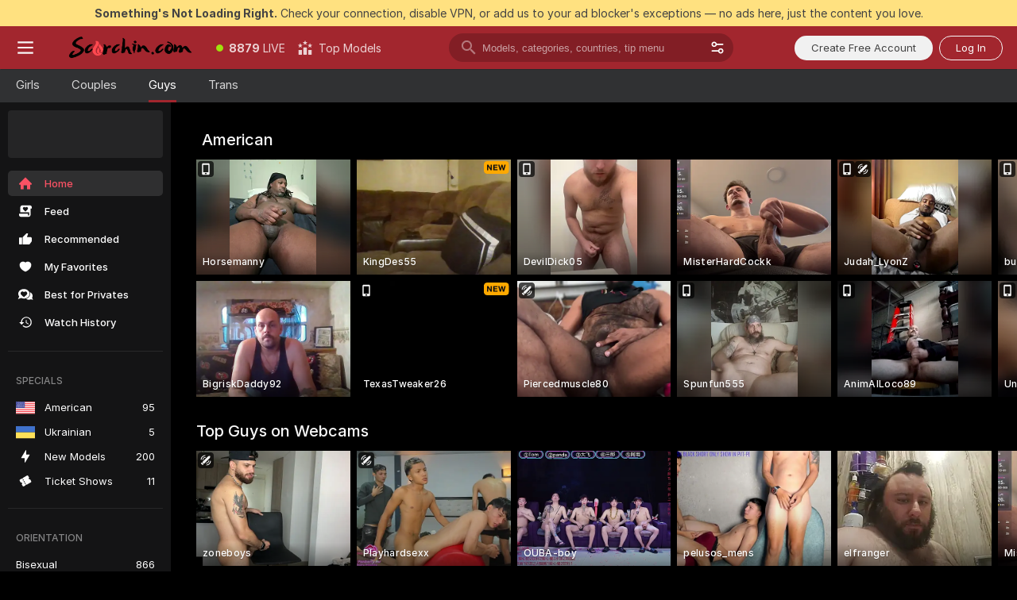

--- FILE ---
content_type: text/html; charset=utf-8
request_url: https://scorchin.com/men?action=showTokensGiveawayModalDirectLink&affiliateId=200126x47ca9qvbhzzs4x68n8jmd6bqrr7tcuyb3gpqn48q5x4q2mvp4ckaesauo&landing=goToTheTag&realDomain=go.scorchin.com&sound=off&sourceId=thegaysex&stripbotVariation=NullWidget
body_size: 94531
content:
<!doctype html><html lang="en"><head><meta charset="utf-8"><script>!function(){"use strict";!function(){var e=window.CSP_REPORT_URI;if(e){var i=new Set;document.addEventListener("securitypolicyviolation",(function(t){if("undefined"!=typeof fetch){var r=function(e){var i=e.violatedDirective&&-1!==e.violatedDirective.indexOf("eval"),t=e.effectiveDirective&&-1!==e.effectiveDirective.indexOf("eval"),r=e.sample&&-1!==e.sample.indexOf("eval");if(!e.blockedURI&&(i||t)||r)return"eval";if("string"==typeof e.blockedURI)try{return new URL(e.blockedURI).hostname}catch(i){return e.blockedURI}return null}(t);r&&i.has(r)||(r&&i.add(r),fetch(e,{method:"POST",headers:{"Content-Type":"application/json"},body:JSON.stringify({blockedURL:t.blockedURI,columnNumber:t.columnNumber,disposition:t.disposition,documentURL:t.documentURI,effectiveDirective:t.effectiveDirective,lineNumber:t.lineNumber,originalPolicy:t.originalPolicy,referrer:t.referrer,sample:t.sample,sourceFile:t.sourceFile,statusCode:t.statusCode})}).catch((function(e){return console.error("Error sending CSP report:",e)})))}}))}}()}()</script><title>Men Webcams | Scorchin</title><meta data-helmet="1" property="og:title" content="Men Webcams"><meta data-helmet="1" property="og:description" content="Watch Naked Men in our Adult Live Sex Cams Community! ❤️ Find Straight Men, Bisexuals and Gays performing Live Sex Shows for FREE. 🔥"><meta data-helmet="1" name="description" content="Watch Naked Men in our Adult Live Sex Cams Community! ❤️ Find Straight Men, Bisexuals and Gays performing Live Sex Shows for FREE. 🔥"><meta data-helmet="1" name="robots" content="index, follow, max-snippet:-1, max-video-preview:-1, max-image-preview:large"><script>window.ANALYTICS_CDN='https://assets.strpssts-ana.com/assets/'</script><meta name="theme-color" content="#303133"><meta http-equiv="Cache-Control" content="no-cache"><meta name="apple-mobile-web-app-capable" content="yes"><meta name="viewport" content="width=device-width,initial-scale=1"><meta name="RATING" content="RTA-5042-1996-1400-1577-RTA"><meta name="RATING" content="mature"><meta name="google" content="notranslate"><meta name="msapplication-square70x70logo" content="https://assets.striiiipst.com/assets/icons/mstile-70x70_scorchin.com.png?v=c4eb2254"><meta name="msapplication-square150x150logo" content="https://assets.striiiipst.com/assets/icons/mstile-150x150_scorchin.com.png?v=c4eb2254"><meta name="msapplication-square270x270logo" content="https://assets.striiiipst.com/assets/icons/mstile-270x270_scorchin.com.png?v=c4eb2254"><meta name="msapplication-wide310x150logo" content="https://assets.striiiipst.com/assets/icons/mstile-310x150_scorchin.com.png?v=c4eb2254"><meta name="msapplication-square310x310logo" content="https://assets.striiiipst.com/assets/icons/mstile-310x310_scorchin.com.png?v=c4eb2254"><style>:root{--primary:#a2262e;--primary-light:#fa5365;--primary-dark:#912229;--primary-border:#a2262e;--primary-modal:#a2262e;--primary-gradient:#a2262e;--header-logo-aspect-ratio:5.000;--footer-logo-aspect-ratio:5.000}.adblocker-notification{display:flex;position:relative;width:100vw;padding:8px 16px;background:#ffe180;color:#434343;z-index:10002;justify-content:center}</style><style>.disable-transition *{transition:none!important}</style><link rel='preload' href='https://assets.striiiipst.com/assets/bootstrap_dark.eb56557ed8c47868.css' as='style'><link media='screen and (max-width:1279px)' rel='preload' href='https://assets.striiiipst.com/assets/bootstrap_dark_mobile.eb56557ed8c47868.css' as='style'><link rel="preload" href="https://assets.striiiipst.com/assets/common/fonts/Inter-Regular.woff2?v=4.1" as="font" type="font/woff2" crossorigin="anonymous"><link rel="preload" href="https://assets.striiiipst.com/assets/common/fonts/Inter-Medium.woff2?v=4.1" as="font" type="font/woff2" crossorigin="anonymous"><link rel="preload" href="https://assets.striiiipst.com/assets/common/fonts/Inter-Bold.woff2?v=4.1" as="font" type="font/woff2" crossorigin="anonymous"><script>window.SPLIT_STYLE_CHUNKS={"settings_theme.2d7c516664bd90c6.css":true,"70930_theme.d730bc5ae657ccef.css":true,"about_theme.195ef9760504ffd4.css":true,"model-about_theme.7636af21f9299c8c.css":true,"models_theme.38164ce74daae384.css":true,"82770_theme.5171aa10889210a5.css":true,"bootstrap_theme.eb56557ed8c47868.css":true,"viewcam_theme.79710d93e8a3ad2d.css":true,"studios_theme.1485512de1ff6383.css":true}</script><script>var PWA_API_DISCOVER_HOST="",AMPLITUDE_ALTERNATIVE_URL="loo3laej.com",AMPLITUDE_SR_CONFIG_ALTERNATIVE_URL="https://sr-client-cfg.amplitude.com/config",AMPLITUDE_SR_TRACK_ALTERNATIVE_URL="https://api-sr.amplitude.com/sessions/v2/track",ALTKRAFT_TOKEN="kfvhQPLZdst-3617045b97e5b4a1",FIREBASE_API_KEY="AIzaSyC8HXmH6EMTJ-zwRr4DSJoLThqyCp-cdgM",FIREBASE_PROJECT_ID="superchat-2d0d0",FIREBASE_MESSAGE_SENDER_ID="685102796556",ALTKRAFT_TOKEN_V3="2552uptpfSWT-3617045b97e5b4a1",VAPID_KEY_V3="BHmBXjSJ4uenluBFzVz2Yh3kiclqnT_gFyheaS9W3AE_SFXgX7ntwu6jW3GjAhPc01h9KkCn8gwkxCfm3uAo8DU",AMPLITUDE_KEY="19a23394adaadec51c3aeee36622058d",RELEASE_VERSION="11.4.96",GOOGLE_CLIENT_ID="496975381147-lnam683jun41jc8uaglmccl4vbv2js28.apps.googleusercontent.com",HAS_TWITTER_AUTH=!0,GTAG_TRACK_ID="UA-63657136-5",GTAG_TRACK_TYPE="UA",SITE_NAME="Scorchin",SENTRY_DSN="https://d8629522213649e7a4e0b63d14e1dc5f@sentry-public.stripchat.com/9",SENTRY_TRACES_SAMPLE_RATE="0.01",ERROR_REPORTING_ENABLED=true,LIGHT_LOGO_URL="",HEADER_LOGO_URL="https://assets.striiiipst.com/assets/icons/headerlogo_scorchin.com.png?v=0e897938",FOOTER_LOGO_URL="https://assets.striiiipst.com/assets/icons/footerlogo_scorchin.com.png?v=0e897938",APP_ICON_URL="https://assets.striiiipst.com/assets/icons/appicon_scorchin.com.png?v=c4eb2254",META_OG_IMAGE_URL="",WATERMARK_URL="https://assets.striiiipst.com/assets/icons/watermark_scorchin.com.png?v=0e897938",WHITE_LABEL_ID="scorchincom",IS_XHL_WL=!1,DEPLOY_ENV="production",WHITE_LABEL_HOST="scorchin.com",WHITE_LABEL_REDIRECT_URL="",THEME_ID="dark",CANONICAL_DOMAIN_NAME="",CANONICAL="https://stripchat.com",WEB_PUSH_ID="web.com.supportlivecam",MODELS_REGISTRATION_URL="https://go.scorchin.com/signup/model?targetDomain=stripchat.com&userId=f1bc03569025cd4b84cc2034e14895a7d9375953ce101e23ee44825704d68adb&sourceId=scorchin.com",STUDIOS_REGISTRATION_URL="https://go.scorchin.com/?targetDomain=stripchat.com&userId=f1bc03569025cd4b84cc2034e14895a7d9375953ce101e23ee44825704d68adb&sourceId=scorchin.com&path=/signup/studio",WEBMASTERS_REGISTRATION_URL="https://stripcash.com/sign-up/?userId=f1bc03569025cd4b84cc2034e14895a7d9375953ce101e23ee44825704d68adb",DEFAULT_INDEX_TAG_URL="girls",I18N_POSTFIX="",IS_I18N_SEO_IGNORE_CROWDIN=!1,IS_STREAMING_AVAILABLE=!1,IS_WL_PIXELATED=!1,IS_PIXELATED_STREAM_ENABLED=!1,IS_TAG_BASED_WL=!1,IS_HIDE_CONTENT=!1,UI_OVERRIDE="default",IS_ALT_WL=!1,SOCIAL_URLS={twitter:"https://twitter.com/ScorchinCams",instagram:"",snapchat:"",facebook:""}</script><script>!function(){var t="onErrorLoadScript=1";window.addEventListener("error",(function(e){var n=e.target;if(n&&n instanceof HTMLScriptElement&&"app"===n.getAttribute("data-stripchat-script")){var o=new Date(Date.now()+6e4);try{-1===document.cookie.indexOf(t)&&(document.cookie=t+";path=/;expires="+o.toUTCString(),setTimeout((function(){return location.reload()}),3e3))}catch(t){console.warn(t)}}}),!0)}()</script><script>var _jipt=[];_jipt.push(["project","stripchat"]),function(){var subdomainMatch=/^(ar|br|cs|da|de|es|fi|fr|el|hr|hu|id|it|ita|ja|ko|nl|no|pl|pol|pt|ro|ru|sk|sv|tr|vi|zh|ua|zt|th|ms|bn)(?=\..+\.).+/i.exec(location.hostname),aliasLocales={pol:"pl",ita:"it"},i18nScript="https://assets.striiiipst.com/assets/translations_en.0615120de8cf83.js",canvasPerformanceTest="https://assets.striiiipst.com/assets/canvas-performance-test.js";!function(){"use strict";var n={d:function(t,e){for(var r in e)n.o(e,r)&&!n.o(t,r)&&Object.defineProperty(t,r,{enumerable:!0,get:e[r]})},o:function(n,t){return Object.prototype.hasOwnProperty.call(n,t)}},t={};function e(n,t){window.SUBDOMAIN="en";try{if(/crowdinInContext=1/.test(document.cookie))return void(window.SUBDOMAIN="aa")}catch(n){console.warn(n)}n&&n.length>1&&(window.SUBDOMAIN=t[n[1]]||n[1])}function r(){if(window.LEGACY=!1,-1!==location.search.indexOf("es-legacy"))window.LEGACY=!0;else if(-1!==location.search.indexOf("es-modern"))window.LEGACY=!1;else try{if(!("IntersectionObserver"in window&&"Promise"in window&&"fetch"in window&&"WeakMap"in window&&"fromEntries"in Object&&"finally"in Promise.prototype))throw{};eval("const a = async ({ ...rest } = {}) => rest; let b = class {};"),window.LEGACY=!1}catch(n){window.LEGACY=!0}if(window.LEGACY)try{(new Image).src="/pixel/static/legacy?t=".concat(Date.now())}catch(n){}}function i(n){var t=n,e=null,r=function(){},i=function(n){};return"en"!==window.SUBDOMAIN&&(t=t.replace("_en","_"+window.SUBDOMAIN)),window.I18N_POSTFIX&&"default"!==window.I18N_POSTFIX&&(t=t.replace("translations","translations_"+window.I18N_POSTFIX)),"aa"===window.SUBDOMAIN&&(e="//cdn.crowdin.com/jipt/jipt.js"),window.I18N_SCRIPT_PROMISE=new Promise((function(n,t){r=n,i=t})),{i18nScript:t,jiptScript:e,resolveI18nPromise:r,rejectI18nPromise:i}}function o(){window.BUNDLE_LOAD_METRICS={resources:{},build:Date.now()};var n=/\/([\w-]+)\.\w{10,20}\.js/;function t(t){var e=t.src,r=t.startTime,i=t.isError;if(e){var o=Date.now()-r,c=e.match(n),a=c?c[1]:e;window.BUNDLE_LOAD_METRICS.resources[a]={error:i,time:o}}}return{injectScript:function(n){var e=n.src,r=n.onLoad,i=n.onError,o=n.fetchPriority,c=Date.now(),a=document.createElement("script");a.setAttribute("data-stripchat-script","app"),a.setAttribute("data-stripchat-script","app"),a.addEventListener("load",(function(){null==r||r(e),t({src:e,startTime:c,isError:!1})})),a.addEventListener("error",(function(n){null==i||i(n.error),t({src:e,startTime:c,isError:!0})})),o&&(a.fetchPriority?a.fetchPriority=o:"high"===o&&function(n){var t=document.createElement("link");t.rel="preload",t.as="script",t.href=n,document.head.appendChild(t)}(e)),a.async=!0,a.src=e,document.head.appendChild(a)}}}function c(n,t,c,a){e(n,a),r(),window.STATIC_PATH_REPLACED="https://assets.striiiipst.com/assets";var s=i(t),d=s.i18nScript,w=s.jiptScript,l=s.resolveI18nPromise,u=s.rejectI18nPromise,p=o().injectScript;function f(){window.IS_LOADED=!0}window.HANDLE_LATE_LOADABLE_SCRIPT=function(n){p({src:n})},p({src:d,onLoad:function(){return l()},onError:function(n){return u(n)}}),w&&p({src:w}),p({src:c}),window.IS_LOADED=!1,"complete"===document.readyState?f():window.addEventListener("load",f)}c(subdomainMatch,i18nScript,canvasPerformanceTest,aliasLocales)}()}()</script><script async data-stripchat-script="app" fetchpriority="high" src='https://assets.striiiipst.com/assets/corejs-75349.9e240b24a5ffbb27.js'></script><script async data-stripchat-script="app" fetchpriority="high" src='https://assets.striiiipst.com/assets/redux-48526.e096bd9b05468601.js'></script><script async data-stripchat-script="app" fetchpriority="high" src='https://assets.striiiipst.com/assets/vendors-66831.b9d59b28c4bf5576.js'></script><script async data-stripchat-script="app" fetchpriority="high" src='https://assets.striiiipst.com/assets/main.d65e8f50aa88066d.js'></script><script async data-stripchat-script="app" fetchpriority="high" src='https://assets.striiiipst.com/assets/react-65374.2c809e0d42ef8fab.js'></script><script async data-stripchat-script="app" fetchpriority="high" src='https://assets.striiiipst.com/assets/redux-94366.6de827c903746e46.js'></script><script async data-stripchat-script="app" fetchpriority="high" src='https://assets.striiiipst.com/assets/vendors-69831.5776f4c0e23df94d.js'></script><script async data-stripchat-script="app" fetchpriority="high" src='https://assets.striiiipst.com/assets/bootstrap.1245f0306e1cdda4.js'></script><script>window.SSR_ICONS = ["menu","dot","best-models","search-3","filter","menu-mobile","sort","categories-2","close-2","close-3","home","feed","recommended","favorited","locked","watch-history","lightning","ticket-ds","interactive-toy-ds","mobile","sparks","categories-ds","i18n","close-arrow","arrow-down-filled","heart-fill","next-small","x-logo-ds"]</script><script>!function(){"use strict";var t,n,o="http://www.w3.org/2000/svg",e=!1,a=[],c=function(){var n;t||((t=document.getElementById("svgDefs"))||((t=document.createElementNS(o,"defs")).id="svgDefs",(n=document.createElementNS(o,"svg")).style.display="none",n.appendChild(t)),document.body.appendChild(n))},r=function(o,r){n||(n=document.createDocumentFragment()),n.appendChild(o),r&&a.push(r),e||(requestAnimationFrame((function(){n&&(c(),t.appendChild(n),a.forEach((function(t){return t()})),a=[],n=void 0,e=!1)})),e=!0)},s=!1,i={},u=function(t){var n=i[t];(null==n?void 0:n.svgData)&&function(t,n,e){var a=t[0],c=t[1],s=document.createElementNS(o,"symbol");s.id="".concat("icons","-").concat(n),s.innerHTML=a,s.setAttribute("viewBox",c),r(s,e)}(n.svgData,t,(function(){n.callbacks.forEach((function(t){return t()})),n.callbacks=[],n.errorCallbacks=[],delete n.svgData,n.status="rendered"}))},d=function(t,n,o){try{var e=i[t]||{status:"init",callbacks:[],errorCallbacks:[]};if(i[t]=e,"rendered"===e.status)return void(null==n||n());n&&e.callbacks.push(n),o&&e.errorCallbacks.push(o),"init"===e.status&&(e.status="loading",function(t,n,o){var e="".concat(window.STATIC_PATH_REPLACED,"/svg-icons/").concat(t,".json?").concat("6c948f2f");if("undefined"==typeof fetch){var a=new XMLHttpRequest;a.open("GET",e),a.onload=function(){200!==a.status&&o(Error("Cannot load ".concat(t,". Status ").concat(a.status)));try{var e=JSON.parse(a.responseText);n(e)}catch(n){o(Error("Cannot parse ".concat(t," json")))}},a.onerror=function(){return o(Error("Cannot load ".concat(t)))},a.send()}else fetch(e,{priority:"low"}).then((function(t){if(!t.ok)throw Error("Status ".concat(t.status));return t.json()})).then((function(t){n(t)})).catch((function(n){o(Error("Cannot load ".concat(t,". ").concat(null==n?void 0:n.message)))}))}(t,(function(n){e.status="loaded",e.svgData=n,s&&u(t)}),(function(n){e.errorCallbacks.forEach((function(t){return t(n)})),delete i[t]})))}catch(t){console.error(t)}},l=function(){if(!s){s=!0;try{Object.keys(i).filter((function(t){var n;return"loaded"===(null===(n=i[t])||void 0===n?void 0:n.status)})).forEach((function(t){u(t)}))}catch(t){console.error(t)}}};window.SSR_ICONS&&window.SSR_ICONS.forEach((function(t){return d(t)})),"loading"!==document.readyState&&l(),window.svgLoader={importIcon:d,onDomReady:l}}()</script><script>window.CONFIG_PRELOADER_SSR_DATA = {"mode":"guest"};</script><script>!function(){"use strict";var n,t=new RegExp("(?:^|;\\s*)".concat("avStartedAt","=([^;]*)")),e=function(){try{var n=function(n){var e=n.match(t);return(null==e?void 0:e[1])?decodeURIComponent(e[1]):null}(document.cookie);return null!=n&&!Number.isNaN(n)&&new Date(n).getTime()>0?n:null}catch(n){return null}},i=function(n,t){var e=t.requestPath;return n.get("/v3/config/initial-dynamic",{requestPath:e},{withResponseHeaders:!0})},r={5:"ServerError",4:"ClientError"},a="NetworkError",o=function(n){var t;return null!==(t=r[Math.floor(n/100)])&&void 0!==t?t:a},c=(n="/api/front",{get:function(t,e){var i=arguments.length>2&&void 0!==arguments[2]?arguments[2]:{},r=i.headers,c=i.withResponseHeaders,s=new Headers;if(s.append("Accept","application/json"),s.append("Front-Version",window.RELEASE_VERSION||""),r){var u=function(n){var t=r[n];Array.isArray(t)?t.forEach((function(t){return s.append(n,t)})):t&&s.append(n,t)};for(var f in r)u(f)}var d=n+t;if(e&&"object"==(void 0===e?"undefined":e&&"undefined"!=typeof Symbol&&e.constructor===Symbol?"symbol":typeof e)){var l=new window.URLSearchParams;for(var h in e){var g=e[h];g&&l.append(h,"".concat(g))}d+="?".concat(l.toString())}return fetch(d,{headers:s}).catch((function(n){throw Object.assign(n,{name:a,source:"preloaderApi"})})).then((function(n){if(!n.ok){var t=Error("".concat(n.status," ").concat(n.statusText));throw Object.assign(t,{name:o(n.status),source:"preloaderApi"}),t}return n.json().then((function(t){return c?Object.assign(t,{responseHeaders:Object.fromEntries(n.headers.entries())}):t}))}))}});window.configPreloaderCache=function(){var n=window.CONFIG_PRELOADER_SSR_DATA;delete window.CONFIG_PRELOADER_SSR_DATA;var t={};if("guest"===(null==n?void 0:n.mode)){var r={requestPath:window.location.pathname},a=i(c,r);a.catch((function(){})),t.initialDynamicConfigPromise={promise:a,params:r}}else if("user"===(null==n?void 0:n.mode)){var o={requestPath:window.location.pathname},s=i(c,o),u={avStartedAt:e()||void 0},f=c.get("/v3/config/dynamic",u,{withResponseHeaders:!0,ssrCache:function(n){return n.requestInfo,null}}),d=s.then((function(n){var t=n.initialDynamic.jwtToken;return t?function(n){var t=arguments.length>1&&void 0!==arguments[1]?arguments[1]:{};return n.get("/abtests/config",{},{withJwtAuth:!0,headers:t})}(c,{Authorization:t}):null})),l={isTagBasedWl:n.isTagBasedWl},h=s.then((function(n){var t=n.initialDynamic.jwtToken;return function(n,t){var e=arguments.length>2&&void 0!==arguments[2]?arguments[2]:{};return n.get("/tags/config/dynamic",t,{headers:e,withJwtAuth:!0,ssrCache:function(n){return n.requestInfo,null}})}(c,l,t?{Authorization:t}:{})}));s.catch((function(){})),f.catch((function(){})),d.catch((function(){})),h.catch((function(){})),t.staticConfig=n.staticConfig,t.featuresConfig=n.featuresConfig,t.initialStaticConfig=n.initialStaticConfig,t.tagsStaticConfig=n.tagsStaticConfig,t.abTestsConfig=n.abTestsConfig,t.initialDynamicConfigPromise={promise:s,params:o},t.dynamicConfigPromise={promise:f,params:u},t.abTestsServerPromise=d,t.dynamicTagsConfigPromise={promise:h,params:l}}return t}()}()</script><link rel="manifest" href="/manifest.json"><link data-helmet="1" rel="alternate" href="https://stripchat.com/men" hreflang="x-default"><link data-helmet="1" rel="alternate" href="https://stripchat.com/men" hreflang="en"><link data-helmet="1" rel="alternate" href="https://de.stripchat.com/men" hreflang="de"><link data-helmet="1" rel="alternate" href="https://fr.stripchat.com/men" hreflang="fr"><link data-helmet="1" rel="alternate" href="https://es.stripchat.com/men" hreflang="es"><link data-helmet="1" rel="alternate" href="https://ita.stripchat.com/men" hreflang="it"><link data-helmet="1" rel="alternate" href="https://nl.stripchat.com/men" hreflang="nl"><link data-helmet="1" rel="alternate" href="https://pt.stripchat.com/men" hreflang="pt"><link data-helmet="1" rel="alternate" href="https://br.stripchat.com/men" hreflang="pt-BR"><link data-helmet="1" rel="alternate" href="https://el.stripchat.com/men" hreflang="el"><link data-helmet="1" rel="alternate" href="https://ua.stripchat.com/men" hreflang="uk"><link data-helmet="1" rel="alternate" href="https://pol.stripchat.com/men" hreflang="pl"><link data-helmet="1" rel="alternate" href="https://ru.stripchat.com/men" hreflang="ru"><link data-helmet="1" rel="alternate" href="https://ro.stripchat.com/men" hreflang="ro"><link data-helmet="1" rel="alternate" href="https://hu.stripchat.com/men" hreflang="hu"><link data-helmet="1" rel="alternate" href="https://cs.stripchat.com/men" hreflang="cs"><link data-helmet="1" rel="alternate" href="https://hr.stripchat.com/men" hreflang="hr"><link data-helmet="1" rel="alternate" href="https://sk.stripchat.com/men" hreflang="sk"><link data-helmet="1" rel="alternate" href="https://no.stripchat.com/men" hreflang="no"><link data-helmet="1" rel="alternate" href="https://sv.stripchat.com/men" hreflang="sv"><link data-helmet="1" rel="alternate" href="https://da.stripchat.com/men" hreflang="da"><link data-helmet="1" rel="alternate" href="https://fi.stripchat.com/men" hreflang="fi"><link data-helmet="1" rel="alternate" href="https://ja.stripchat.com/men" hreflang="ja"><link data-helmet="1" rel="alternate" href="https://ko.stripchat.com/men" hreflang="ko"><link data-helmet="1" rel="alternate" href="https://zh.stripchat.com/men" hreflang="zh"><link data-helmet="1" rel="alternate" href="https://zt.stripchat.com/men" hreflang="zh-Hant"><link data-helmet="1" rel="alternate" href="https://th.stripchat.com/men" hreflang="th"><link data-helmet="1" rel="alternate" href="https://bn.stripchat.com/men" hreflang="bn"><link data-helmet="1" rel="alternate" href="https://id.stripchat.com/men" hreflang="id"><link data-helmet="1" rel="alternate" href="https://ms.stripchat.com/men" hreflang="ms"><link data-helmet="1" rel="alternate" href="https://vi.stripchat.com/men" hreflang="vi"><link data-helmet="1" rel="alternate" href="https://ar.stripchat.com/men" hreflang="ar"><link data-helmet="1" rel="alternate" href="https://tr.stripchat.com/men" hreflang="tr"><link data-helmet="1" rel="preconnect" href="https://edge-hls.doppiocdn.com"><link data-helmet="1" rel="canonical" href="https://stripchat.com/men"><link rel='stylesheet' data-href='bootstrap_theme.eb56557ed8c47868.css' href='https://assets.striiiipst.com/assets/bootstrap_dark.eb56557ed8c47868.css'><link media='screen and (max-width:1279px)' rel='stylesheet' data-href='bootstrap_theme_mobile.eb56557ed8c47868.css' href='https://assets.striiiipst.com/assets/bootstrap_dark_mobile.eb56557ed8c47868.css'><link rel="icon" sizes="16x16" href="https://assets.striiiipst.com/assets/icons/favicon-16x16_scorchin.com.png?v=c4eb2254"><link rel="icon" sizes="32x32" href="https://assets.striiiipst.com/assets/icons/favicon-32x32_scorchin.com.png?v=c4eb2254"><link rel="icon" sizes="196x196" href="https://assets.striiiipst.com/assets/icons/favicon-196x196_scorchin.com.png?v=c4eb2254"><link rel="icon" sizes="512x512" href="https://assets.striiiipst.com/assets/icons/favicon-512x512_scorchin.com.png?v=c4eb2254"><link rel="mask-icon" href="https://assets.striiiipst.com/assets/icons/mask-icon_scorchin.com.png"><link rel="apple-touch-icon" sizes="120x120" href="https://assets.striiiipst.com/assets/icons/apple-touch-icon-120x120_scorchin.com.png?v=c4eb2254"><link rel="apple-touch-icon" sizes="152x152" href="https://assets.striiiipst.com/assets/icons/apple-touch-icon-152x152_scorchin.com.png?v=c4eb2254"><link rel="apple-touch-icon" sizes="167x167" href="https://assets.striiiipst.com/assets/icons/apple-touch-icon-167x167_scorchin.com.png?v=c4eb2254"><link rel="apple-touch-icon" sizes="180x180" href="https://assets.striiiipst.com/assets/icons/apple-touch-icon-180x180_scorchin.com.png?v=c4eb2254"><link rel="dns-prefetch" href="//img.strpst.com"><link rel="preconnect" href="//img.strpst.com"><link rel="preconnect" href="/api/front"></head><body class="disable-transition"><!--
    release_version: 11.4.96
    branch: production
    revision: 96648fee7edfe5d4a26393f89ea421e0276afca5
    template_version: 0357b455
  --><script>window.svgLoader.onDomReady()</script><script>!function(){"use strict";for(var e={SIGNUP:"signup",LOGIN:"login",FAN_CLUB_SUBSCRIPTION:"fanClubSubscription"},t=/^(http|https):\/\/([^/]*)(xhamster(live)?|strip(dev|chat))\.(com|local|dev)\/?/,o={AUTO_SPY:"autoSpy",COPY_GIFT_LINK:"copyGiftLink",SHOW_INSTALL_PWA_MODAL:"showInstallPwaModal",TWO_FACTOR_AUTHORIZATION:"2fa",GOLD_MEMBERSHIP_SUBSCRIBE_DIRECT_LINK:"goldMembershipSubscribeDirectLink",SIGN_UP_MODAL_DIRECT_LINK:"signUpModalDirectLink",SIGN_UP_PREFILLED:"signUpPrefilled",SIGN_UP_MODAL_DIRECT_LINK_INTERACTIVE:"signUpModalDirectLinkInteractive",SIGN_UP_MODAL_DIRECT_LINK_INTERACTIVE_CLOSE:"signUpModalDirectLinkInteractiveClose",SHOW_TOKENS_GIVEAWAY_MODAL_DIRECT_LINK:"showTokensGiveawayModalDirectLink",CARD_VERIFICATION_BONUS_PACKAGE:"cardVerificationBonusPackage",BUY_TOKENS_PROMO:"buyTokensPromo",SIGN_UP_PROMO:"signUpPromo",MODEL_FILTER_APPLY_SORT_BY:"sortBy",MODEL_CHAT_TAB_TOGGLE:"toggleTab",PERSONAL_NOTIFICATIONS:"personalNotifications",OPEN_NOTIFICATIONS_CENTER:"openNotificationsCenter",INVISIBLE_MODE:"invisibleMode",REDEEM_CODE:"redeemCode",OPEN_CHAT:"openChat",OPEN_PRIVATE_MODAL:"openPrivateModal",OPEN_FAN_CLUB_MODAL:"openFanClubModal",OPEN_SEND_TIP_DIALOG:"openSendTipDialog",OPEN_BUY_TOKENS_MODAL:"openBuyTokensModal",OPEN_GUEST_ON_BORDING:"openGuestOnBoarding",LOGIN_BY_LINK:"loginByLink",CONNECT_STUDIO:"connectStudio",EXTRA_VERIFICATION:"extraVerification",OPEN_AGE_VERIFICATION:"openAgeVerification",MAIN_PERSON_EMAIL_VERIFICATION:"connectMainPerson",TWITTER_AUTH:"twitterAuth",GOOGLE_AUTH:"googleAuthorization",OPEN_CONFIRM_CONNECT_TO_STUDIO_MODAL:"openConfirmConnectToStudioModal",USERNAME_NOT_ALLOWED:"usernameNotAllowed",SHOW_STREAMING_APP_MODAL:"showStreamingAppModal"},n={},i=location.search.substring(1).split("&"),_=0;_<i.length;_++){var r=i[_].split("=");n[r[0]]=r[1]}var a=function(e,t){if(!t)return!1;for(var o=Object.keys(e),n=0;n<o.length;n++)if(e[o[n]]===t)return!0;return!1},I=!1;try{I=document.cookie.indexOf("isVisitorsAgreementAccepted=1")>=0}catch(e){console.warn(e)}var O=function(){var i=n.affiliateId||localStorage.getItem("affiliateId"),_=n.userId,r=n.sauid,I=n.action,O=n.showModal,N=a(o,I)||a(e,O);if(i||_||N||r)return!0;var E=document.referrer,T=!1;try{(function(e,t){if(!e)return!1;try{var o=new URL(e),n=new URL(t);return o.host===n.host}catch(e){return!1}})(E,location.href)&&(T=!0)}catch(e){return!1}return t.test(E)&&!T}(),N=/^\/buy-tokens(\/(success|failure))?\/?$/.test(window.location.pathname);!n.agev&&(I||O||N)&&document.body.classList.add("visitor-agreement-hidden")}()</script><script>!function(){"use strict";var e=!1,n=function(e,n,d){var o=document.createElement("div");return o.className=n,d&&(o.id=d),e.appendChild(o),o};function d(){if(!e&&(e=!0,!("__PRELOADED_STATE__"in window)))for(var d=n(document.body,"loader","body_loader"),o=n(d,"fading-circle centered"),c=1;c<=12;c++)n(o,"loader-circle".concat(c," loader-circle"))}window.initLoader=d,document.addEventListener("DOMContentLoaded",d,{once:!0})}()</script><script>!function(){function o(o,i){var n=[o,"expires=Thu, 01 Jan 1970 00:00:00 GMT"];i&&n.push("domain="+i),document.cookie=n.join(";"),n.push("path=/"),document.cookie=n.join(";")}var i,n,e,t,a,l,c=0;try{c=document.cookie.length}catch(o){console.warn(o)}var r=c>=5e3;(c>=4e3||r)&&(r&&function(){for(var i=document.cookie.split(";"),n=location.hostname,e=0;e<i.length;e++){var t=i[e].split("=")[0].trim()+"=";o(t,null),o(t,n),o(t,"."+n);for(var a=0;!((a=n.indexOf(".",a+1))<0);)o(t,n.substring(a)),o(t,n.substring(a+1))}}(),n=(i={limit:5,interval:1e3,payload:{size:c},callback:function(){r&&document.location.reload()}}).payload,e=i.limit,t=i.interval,a=i.callback,l=0,function o(){if(!(++l>=e)){if(!window.__log)return void setTimeout(o,t);window.__log("error","Cookie limit exceeded",n).finally(a)}}())}()</script><svg style="height:0;width:0;display:block"><defs><symbol id="site_logo_header" viewBox="0 0 1250 250"><image href="https://assets.striiiipst.com/assets/icons/headerlogo_scorchin.com.png?v=0e897938"></image></symbol><symbol id="site_logo_footer" viewBox="0 0 1250 250"><image href="https://assets.striiiipst.com/assets/icons/footerlogo_scorchin.com.png?v=0e897938"></image></symbol></defs></svg><div id="agreement-root"><div class="full-cover modal-wrapper visitors-agreement-modal"><div class="modal-content modal-header-none"><div class="background-wrapper hide-gender-switcher"><div class="visitors-agreement-bg-gradient"><div class="visitors-agreement-bg-gradient__gender visitors-agreement-bg-gradient__gender--no-gender"></div></div><div class="content-wrapper"><div class="content-container"><div class="site-logo-wrapper site-logo-wrapper-girls"><div class="header-logo header-logo-no-responsive"><svg><use xlink:href="#site_logo_header"></use></svg></div></div><div class="site-description">We are creating a better experience for 18+ LIVE entertainment. Join our open-minded community &amp; start interacting now for FREE.</div><button autofocus="" class="btn btn-apply-alter btn-inline-block btn-large btn-visitors-agreement-accept" type="button">I&#x27;m Over 18</button><div class="agreement-terms"><span class="">By entering and using this website, you confirm you’re over 18 years old and agree to be bound by the <a rel="nofollow" href="/terms">Terms of Use</a> and <a rel="nofollow" href="/privacy">Privacy Policy</a></span> <span class=""><a rel="nofollow" href="/2257">18 U.S.C. 2257 Record-Keeping Requirements Compliance Statement.</a></span><br/>If you provide sensitive personal data, by entering the website, you give your explicit consent to process this data to tailor the website to your preferences.<span class="parental-control">If you’re looking for a way to restrict access for a minor, see our <a rel="nofollow" href="/parental-control"> Parental Control Guide </a></span></div><hr class="visitors-agreement-modal-divider"/></div><div class="content-container"><a class="decline-link visitors-agreement-decline" href="https://google.com/" rel="noopener noreferrer nofollow">Exit Here</a><div class="warnings"><p><span class="">THIS WEBSITE CONTAINS MATERIAL THAT IS <strong>SEXUALLY EXPLICIT</strong>.</span> <span class="">You must be at least eighteen (18) years of age to use this Website, unless the age of majority in your jurisdiction  is greater than eighteen (18) years of age, in which case you must be at least the age of majority in your jurisdiction. Use of this Website is not permitted where prohibited by law.</span></p><p><span class="">This Website also requires the use of cookies. More information about our cookies can be found at our <a rel="nofollow" href="/privacy">Privacy Policy</a>. BY ENTERING THIS WEBSITE AND USING THIS WEBSITE YOU AGREE TO THE USE OF COOKIES AND ACKNOWLEDGE THE PRIVACY POLICY.</span><br/>All models were 18 and over at the time of the creation of such depictions.</p></div><div class="label-link-block"><a href="https://www.rtalabel.org/?content=validate&amp;ql=b9b25de5ba5da974c585d9579f8e9d49&amp;rating=RTA-5042-1996-1400-1577-RTA" class="label-link" target="_blank" rel="noopener noreferrer nofollow" aria-label="RTA"><img alt="rta-logo" class="icon icon-rta-logo icon-static" src="https://assets.striiiipst.com/assets/common/images/static-icons/rta-logo.png"/></a><div class="label-link"><img alt="safe-labeling" class="icon icon-safe-labeling icon-static" src="https://assets.striiiipst.com/assets/common/images/static-icons/safe-labeling.png"/></div><a href="https://www.asacp.org/?content=validate&amp;ql=b9b25de5ba5da974c585d9579f8e9d49" class="label-link" target="_blank" rel="noreferrer noopener nofollow" aria-label="ASACP"><img alt="asacp" class="icon icon-asacp icon-static" src="https://assets.striiiipst.com/assets/common/images/static-icons/asacp.png"/></a><a href="https://pineapplesupport.org/about-pineapple-support/" class="label-link" target="_blank" rel="noreferrer noopener nofollow" aria-label="Go to Pineapple support"><img alt="pineapple-support" class="icon icon-pineapple-support icon-static" src="https://assets.striiiipst.com/assets/common/images/static-icons/pineapple-support.png"/></a></div></div></div></div></div></div></div><script>!function(){var e=1>=Math.floor(100*Math.random()),t=function(){return e&&/stripchat|xhamsterlive/.test(location.hostname)},n=document.querySelector(".visitors-agreement-decline");if(n){var r=document.querySelector("html");!document.body.classList.contains("visitor-agreement-hidden")&&(r.classList.add("disable-scroll"),t()&&(document.createElement("img").src="/pixel/agreement/display")),window.__visitorsAgreementDeclineHandler=function(e){if(t()){e.preventDefault();var n=document.createElement("img");n.onload=n.onerror=function(){location.href=e.target.href},n.src="/pixel/agreement/exit"}},n.addEventListener("click",window.__visitorsAgreementDeclineHandler),window.__visitorsAgreementAcceptPixelEvent=function(){t()&&(document.createElement("img").src="/pixel/agreement/ok")};var i=document.querySelector(".btn-visitors-agreement-accept");window.__visitorsAgreementAcceptHandler=function(){r.classList.remove("disable-scroll"),window.__isVisitorsAgreementAcceptedBeforeClientFetched=!0;try{document.cookie="isVisitorsAgreementAccepted=1"}catch(e){console.warn(e)}var e=document.querySelector(".visitors-agreement-modal"),t=e.querySelector(".hide-gender-switcher"),n=e.querySelector('input[name="visitors-agreement-gender-switcher"]:checked');if(n&&!t)try{var i=new Date;localStorage.setItem("18PlusGenderSelected",JSON.stringify(n.value));var o=i.setFullYear(i.getFullYear()+1)-Date.now();localStorage.setItem("18PlusGenderSelected_expires",JSON.stringify(o))}catch(e){console.warn(e)}switch(null==n?void 0:n.value){case"men":window.location.href="/men";break;case"trans":window.location.href="/trans";break;default:document.body.classList.add("visitor-agreement-hidden")}window.__visitorsAgreementAcceptPixelEvent()},i.addEventListener("click",window.__visitorsAgreementAcceptHandler),window.__syncVisitorsAgreementWithApp=function(){n.removeEventListener("click",window.__visitorsAgreementDeclineHandler),i.removeEventListener("click",window.__visitorsAgreementAcceptHandler)}}}()</script><div id="portal-root"></div><!--LEGACY-BROWSER-NOTIFICATION-OPEN--><div id="legacy-browser-notification-root" style="position:relative;z-index:10001"></div><script>!function(){var n,e,t="legacy-browser-notification",o="legacy-browser-notification-text",i="legacy-browser-notification-close",r="notifications.recommendationBrowserForPlaying",a="notifications.recommendationBrowserForSamsungPlaying",c={chrome:{href:"https://www.google.com/chrome/",title:"Google Chrome"},firefox:{href:"https://www.mozilla.org/firefox/new/",title:"Firefox"},safari:{href:"https://www.apple.com/safari/",title:"Safari"}},l="legacyBrowserRecommendationDismissed",s=function(){try{window.localStorage.setItem(l,"true"),window.localStorage.setItem("".concat(l,"_expires"),String(Date.now()+6048e5))}catch(n){}},d=(e=f({[r]:"You’re using an outdated browser. To avoid any problems, we strongly recommend using {#chrome/} or {#firefox/}",[a]:"To avoid any problems with quality, we strongly recommend using {#chrome/}"}[n=/SamsungBrowser/i.test(navigator.userAgent||"")?a:r]),{messageId:n,textHtml:e}),p=d.messageId,m=d.textHtml;function f(n){if(!n)return"";for(var e=n.split(/\{#(chrome|firefox|safari)\/\}/g),t="",o=0;o<e.length;o++){var i=e[o],r=o%2!=0&&i in c;if(o%2==0)i&&(t+=g(i));else if(r){var a=c[i];t+='<a href="'.concat(a.href,'" target="_blank" rel="nofollow noopener noreferrer" style="color:inherit;text-decoration:underline">').concat(g(a.title),"</a>")}}return t}function g(n){return String(n).replace(/&/g,"&amp;").replace(/</g,"&lt;").replace(/>/g,"&gt;").replace(/"/g,"&quot;").replace(/'/g,"&#39;")}window.LEGACY&&!function(){try{var n=window.localStorage.getItem("".concat(l,"_expires"));if(!n)return!1;var e=Number(n);return!Number.isNaN(e)&&(e<Date.now()?(window.localStorage.removeItem(l),window.localStorage.removeItem("".concat(l,"_expires")),!1):null!=window.localStorage.getItem(l))}catch(n){return!1}}()&&(window.I18N_SCRIPT_PROMISE||Promise.resolve()).then((function(){try{var n=window.I18n.trans({messageId:p,currentLocale:window.SUBDOMAIN});return n?f(n):m}catch(n){return m}})).catch((function(){return m})).then((function(n){!function(){try{var n=window.svgLoader;"function"==typeof(null==n?void 0:n.importIcon)&&(n.importIcon("exclamation"),n.importIcon("close-ds"))}catch(n){}}();var e=document.createElement("template");e.innerHTML=function(){var n=arguments.length>0&&void 0!==arguments[0]?arguments[0]:"",e="#434343";return'\n    <div\n      id="'.concat(t,'"\n      role="status"\n      aria-live="polite"\n      style="\n        display:flex;\n        background:').concat("#ffe180",";\n        color:").concat(e,';\n        box-shadow:0 1px 0 rgba(0,0,0,.08);\n        width:100%;\n        flex: 0 0 auto;\n        align-items: flex-start;\n      ">\n\n      <div\n        style="\n          display:flex;\n          flex-direction:row;\n          align-items: flex-start;\n          justify-content:center;\n          gap:0 12px;\n          padding: 4px 0 4px 12px;\n          flex: 1 0 0;\n          align-self: stretch;\n        "\n      >\n        <style>\n          #').concat(o," { font-size: 14px; line-height: 20px; }\n          @media (min-width: 1023px) {\n            #").concat(o,' { font-size: 16px; line-height: 22px; }\n          }\n        </style>\n        <svg \n          viewBox="0 0 24 24" \n          aria-hidden="true" \n          style="\n            width:20px;\n            min-width: 20px;\n            height:20px;\n            color:').concat(e,';\n            display:block;\n            top: 10px;\n            position: relative;\n          ">\n          <use href="#icons-exclamation" xlink:href="#icons-exclamation"></use>\n        </svg>\n        <div\n          id="').concat(o,'"\n          style="\n            color: ').concat(e,';\n            flex-flow: row wrap;\n            gap: 8px 12px;\n            padding-bottom: 8px;\n            padding-top: 8px;\n          "\n        >').concat(n,'</div>\n      </div>\n      <button\n        id="').concat(i,'"\n        type="button"\n        aria-label="Close"\n        style="\n          position:relative;\n          top: 8px;\n          right: 8px;\n          padding-left: 16px;\n          background:transparent;\n          border:0;\n          color:').concat(e,';\n          cursor:pointer;\n          font-size:20px;\n          line-height:1;\n          opacity:.7;\n        "\n      >\n        <svg \n          viewBox="0 0 24 24"\n          aria-hidden="true"\n          style="\n            width:20px;\n            height:20px;\n            display:block;\n            min-width: 20px;\n          ">\n          <use href="#icons-close-ds" xlink:href="#icons-close-ds"></use>\n        </svg>\n      </button>\n    </div>\n  ')}(n).trim();var r=e.content.firstElementChild;if(r&&r instanceof HTMLElement&&!document.getElementById(t)){var a=document.getElementById("legacy-browser-notification-root");if(a)a.appendChild(r);else{var c=document.getElementById("body");(null==c?void 0:c.parentNode)?c.parentNode.insertBefore(r,c):document.body.firstChild?document.body.insertBefore(r,document.body.firstChild):document.body.appendChild(r)}var l=document.getElementById(i);l&&l.addEventListener("click",(function(){var n=document.getElementById(t);n&&(n.style.display="none"),s()}))}}))}()</script><!--LEGACY-BROWSER-NOTIFICATION-CLOSE--><div id="body"><!--EARLY-FLUSH-CHUNK-END--><div class="tooltip-v2-portal-container" id="body-container"></div><svg class="user-level-badge-filters" xmlns="http://www.w3.org/2000/svg"><defs><linearGradient id="user-level-badge-filter-grey" x1=".5" y1="0" x2=".5" y2="1" gradientTransform="matrix(88.809 0 0 97.645 5.595 1.178)" gradientUnits="userSpaceOnUse"><stop offset="0%" stop-color="#C2C2C2"></stop><stop offset="100%" stop-color="#333333"></stop></linearGradient><linearGradient id="user-level-badge-filter-bronze" x1=".5" y1="0" x2=".5" y2="1" gradientTransform="matrix(88.809 0 0 97.645 5.595 1.178)" gradientUnits="userSpaceOnUse"><stop offset="0%" stop-color="#FFA666"></stop><stop offset="100%" stop-color="#6B2D00"></stop></linearGradient><linearGradient id="user-level-badge-filter-silver" x1=".5" y1="0" x2=".5" y2="1" gradientTransform="matrix(88.809 0 0 97.645 5.595 1.178)" gradientUnits="userSpaceOnUse"><stop offset="0%" stop-color="#CAD5E2"></stop><stop offset="100%" stop-color="#2E4156"></stop></linearGradient><linearGradient id="user-level-badge-filter-gold" x1=".5" y1="0" x2=".5" y2="1" gradientTransform="matrix(88.809 0 0 97.645 5.595 1.178)" gradientUnits="userSpaceOnUse"><stop offset="0%" stop-color="#FFC80F"></stop><stop offset="100%" stop-color="#7E3A01"></stop></linearGradient><linearGradient id="user-level-badge-filter-diamond" x1=".5" y1="0" x2=".5" y2="1" gradientTransform="matrix(88.809 0 0 97.645 5.595 1.178)" gradientUnits="userSpaceOnUse"><stop offset="0%" stop-color="#EF33FF"></stop><stop offset="100%" stop-color="#560198"></stop></linearGradient><linearGradient id="user-level-badge-filter-royal" x1=".5" y1="0" x2=".5" y2="1" gradientTransform="matrix(88.809 0 0 97.645 5.595 1.178)" gradientUnits="userSpaceOnUse"><stop offset="0%" stop-color="#FE3939"></stop><stop offset="100%" stop-color="#850000"></stop></linearGradient><linearGradient id="user-level-badge-filter-legend" x1=".5" y1="0" x2=".5" y2="1" gradientTransform="matrix(88.809 0 0 97.645 5.595 1.178)" gradientUnits="userSpaceOnUse"><stop offset="0%" stop-color="#FE3939"></stop><stop offset="100%" stop-color="#850000"></stop></linearGradient><linearGradient id="user-level-badge-filter-blue" x1=".5" y1="0" x2=".5" y2="1" gradientTransform="matrix(88.809 0 0 97.645 5.595 1.178)" gradientUnits="userSpaceOnUse"><stop offset="0%" stop-color="#8EBDE7"></stop><stop offset="100%" stop-color="#194B76"></stop></linearGradient><filter id="user-level-badge-filter-glow" x="0" y="0" width="100" height="100" filterUnits="userSpaceOnUse" color-interpolation-filters="sRGB"><feOffset dy="5"></feOffset><feGaussianBlur stdDeviation="10" result="offset-blur"></feGaussianBlur><feComposite operator="out" in="SourceGraphic" in2="offset-blur" result="inverse"></feComposite><feFlood flood-color="white" flood-opacity="0.3" result="color"></feFlood><feComposite operator="in" in="color" in2="inverse" result="shadow"></feComposite><feComposite operator="over" in="shadow" in2="SourceGraphic"></feComposite></filter><filter id="user-level-badge-filter-top-icon" x=".8" y=".4" width="31.4" height="29.8" filterUnits="userSpaceOnUse" color-interpolation-filters="sRGB"><feFlood flood-opacity="0" result="BackgroundImageFix"></feFlood><feColorMatrix in="SourceAlpha" values="0 0 0 0 0 0 0 0 0 0 0 0 0 0 0 0 0 0 127 0" result="hardAlpha"></feColorMatrix><feOffset dy="1.3"></feOffset><feGaussianBlur stdDeviation="1.3"></feGaussianBlur><feColorMatrix values="0 0 0 0 0 0 0 0 0 0 0 0 0 0 0 0 0 0 0.3 0"></feColorMatrix><feBlend in2="BackgroundImageFix" result="effect1_dropShadow_286_9949"></feBlend><feBlend in="SourceGraphic" in2="effect1_dropShadow_286_9949" result="shape"></feBlend></filter></defs></svg><div class="index-page-new-paddings indexpage main-layout main-layout__with-navbar sticky-header-desktop sticky-header-mobile sticky-subheader-mobile"><div class="wrapper"><div class="tooltip-v2-portal-container" id="portal-container-under-header"></div><div id="personal-notifications-portal-container"></div><header class="header-top-wrapper"><div class="guest header-top is-guest-user"><div class="header-top-container"><nav class="nav-left"><button class="a11y-button sidebar-trigger" aria-label="Toggle menu" type="button"><svg class="icon icon-menu sidebar-trigger-icon"><use xlink:href="#icons-menu"></use></svg></button><a aria-label="Go to Main Page" class="header-logo-link" href="/men"><div class="header-logo"><svg><use xlink:href="#site_logo_header"></use></svg></div></a><a class="header-top__live-counter live-counter live-counter--interactive media-up-to-m-hidden" href="/men"><svg class="icon icon-dot live-counter__dot"><use xlink:href="#icons-dot"></use></svg><span><span class=""><span class="live-counter__accent">8879</span> LIVE</span></span></a><div class="nav-link media-up-to-s-hidden"><a aria-label="Top Models" href="/top/men/current-month"><svg class="icon icon-best-models"><use xlink:href="#icons-best-models"></use></svg><span class="media-up-to-m-hidden">Top Models</span></a></div></nav><div class="header-top-search-wrapper"><div class="ModelSearch#w_ ModelSearch__expanded#GY ModelSearch__forceExpanded#er" data-testid="model-search"><div class="ModelSearch__spotlight#jJ" id="searchPanel"><div class="ModelSearch__inputWrapper#Jw"><button class="a11y-button ModelSearch__openButton#xD" role="button" aria-label="Search models, tags or countries, tip menu" type="button"><svg class="IconV2__icon#YR ModelSearch__icon#Nd"><use xlink:href="#icons-search-3"></use></svg></button><input class="ModelSearch__input#st inline-block input text-default theme-default" type="text" aria-label="Search models, tags or countries, tip menu" placeholder="Models, categories, countries, tip menu" maxLength="200" tabindex="-1" autoComplete="off" autoCorrect="off" autoCapitalize="none" value=""/><button role="button" aria-label="Search" data-testid="search-advanced-filter-button" class="btn ds-btn-default ds-btn-inline-block ModelSearch__advancedFilterButton#nK" type="button"><div class="ModelSearch__advancedFilterButtonIconWrapper#A5"><svg class="IconV2__icon#YR ModelSearch__icon#Nd"><use xlink:href="#icons-filter"></use></svg></div></button></div></div></div></div><nav class="nav-right"><div class="nav-button media-up-to-m-hidden"></div><div class="header-dropdown header-user-menu with-new-messenger"><a class="about-us-button about-us-button--hidden media-up-to-m-hidden" href="/about">About Stripchat</a><a class="btn btn-signup" href="/signup"><span class="media-after-m-hidden">Join Free</span><span class="media-up-to-s-hidden">Create Free Account</span></a><a class="dropdown-link media-after-m-hidden mobile-nav-link"><span><svg style="height:20px;width:20px" class="icon icon-menu-mobile"><use xlink:href="#icons-menu-mobile"></use></svg></span></a><a class="btn btn-outline media-up-to-s-hidden" href="/login">Log In</a></div></nav></div></div></header><div></div><div class="header-sub header-sub-with-sidebar"><div class="tooltip-v2-portal-container" id="header-sub-portal-container"></div><div class="container"><div class="nav-scrollable-container scroll-bar-container" data-testid="ScrollBarContainer"><nav class="model-filter nav-left nav-scrollable nav-scrollable--only-for-touch" id="mobileMenuNavbar"><a href="/" aria-label="Girls" class="model-filter-link model-filter__link"><span class="model-filter__link-label">Girls</span></a><a href="/couples" aria-label="Couples" class="model-filter-link model-filter__link"><span class="model-filter__link-label">Couples</span></a><a href="/men" aria-label="Guys" class="active model-filter-link model-filter__link model-filter__link--active"><span class="model-filter__link-label">Guys</span></a><a href="/trans" aria-label="Trans" class="model-filter-link model-filter__link"><span class="model-filter__link-label">Trans</span></a></nav></div><nav class="model-filter nav-left navbar-dropdown"><div class="visible-items"><a href="/" aria-label="Girls" class="model-filter-link model-filter__link"><span class="model-filter__link-label">Girls</span></a><a href="/couples" aria-label="Couples" class="model-filter-link model-filter__link"><span class="model-filter__link-label">Couples</span></a><a href="/men" aria-label="Guys" class="active model-filter-link model-filter__link model-filter__link--active"><span class="model-filter__link-label">Guys</span></a><a href="/trans" aria-label="Trans" class="model-filter-link model-filter__link"><span class="model-filter__link-label">Trans</span></a></div><div class="navbar-hidden-elements-wrapper"><a href="/" aria-label="Girls" class="model-filter-link model-filter__link"><span class="model-filter__link-label">Girls</span></a><a href="/couples" aria-label="Couples" class="model-filter-link model-filter__link"><span class="model-filter__link-label">Couples</span></a><a href="/men" aria-label="Guys" class="active model-filter-link model-filter__link model-filter__link--active"><span class="model-filter__link-label">Guys</span></a><a href="/trans" aria-label="Trans" class="model-filter-link model-filter__link"><span class="model-filter__link-label">Trans</span></a><div class="navbar-more-button" aria-controls="mobileMenuNavbar">More</div></div><div class="hidden navbar-more-button">More<span class="dropdown-arrow"><svg class="icon icon-sort"><use xlink:href="#icons-sort"></use></svg></span></div></nav><nav class="nav-right nav-right--box-shadow"><button type="button" class="all-tags-dropdown-trigger btn dropdown-link media-up-to-xs-hidden"><svg style="height:16px;width:16px" class="icon icon-categories-2"><use xlink:href="#icons-categories-2"></use></svg><svg style="height:16px;width:16px" class="icon icon-close-2 xs-only"><use xlink:href="#icons-close-2"></use></svg><span class="dropdown-label">Categories</span></button><div class="ModelSearch#w_ ModelSearch__compact#Va model-search" data-testid="model-search"><button aria-label="Search models, tags or countries, tip menu" aria-controls="searchPanel" aria-expanded="false" class="btn ds-btn-default ds-btn-inline-block ModelSearch__openButton#xD" type="button"><svg class="IconV2__icon#YR ModelSearch__icon#Nd"><use xlink:href="#icons-search-3"></use></svg><span class="ModelSearch__searchText#aD">Search</span></button></div><button class="btn nav-right-close-btn nav-right-close-btn--box-shadow" type="button"><svg style="height:14px;width:14px" class="icon icon-close-3"><use xlink:href="#icons-close-3"></use></svg></button></nav></div></div><main id="app" class="main-layout-main main-layout-main-multiple-column"><div class="SidebarStatic#cT"><aside class="Sidebar#TU"><div class="SidebarScroll#rj"><div class="SidebarContent#OB"><div class="SidebarFadeIn#jN"><div class="SidebarBanners#dK"><div role="status" aria-busy="true" style="border-radius:4px;width:100%" class="SidebarBanners__tokens-giveaway#yk Skeleton#fB Skeleton_animated#wT Skeleton_hasChildren#LD Skeleton_variant_rect#hG compact new tokens-giveaway-banner"><div class="Skeleton__content#fv"><div class="tokens-giveaway-banner-container"><div class="tokens-icon"></div><div class="tokens-giveaway-description"><div class="tokens-giveaway-title"><span class="tokens-giveaway-amount">50</span><span class="">Tokens<br/>to Win Now</span></div></div></div></div></div></div><nav class="SidebarMainLinks#Ki"><a aria-current="page" class="SidebarLink#Ot SidebarLink__variant-main#HJ SidebarLink__active#z9" href="/men"><span class="SidebarLink__icon#un">​<span class="SidebarLink__icon-frame#Fy"><svg style="height:16px;width:16px" class="IconV2__icon#YR"><use xlink:href="#icons-home"></use></svg></span></span><span class="SidebarLink__text#gq">Home</span></a><a class="SidebarLink#Ot SidebarLink__variant-main#HJ" href="/discover"><span class="SidebarLink__icon#un">​<span class="SidebarLink__icon-frame#Fy"><svg style="height:16px;width:16px" class="IconV2__icon#YR"><use xlink:href="#icons-feed"></use></svg></span></span><span class="SidebarLink__text#gq">Feed</span></a><a class="SidebarLink#Ot SidebarLink__variant-main#HJ" href="/men/recommended"><span class="SidebarLink__icon#un">​<span class="SidebarLink__icon-frame#Fy"><svg style="height:16px;width:16px" class="IconV2__icon#YR"><use xlink:href="#icons-recommended"></use></svg></span></span><span class="SidebarLink__text#gq">Recommended</span></a><a class="SidebarLink#Ot SidebarLink__variant-main#HJ" href="/favorites"><span class="SidebarLink__icon#un">​<span class="SidebarLink__icon-frame#Fy"><svg style="height:16px;width:16px" class="IconV2__icon#YR"><use xlink:href="#icons-favorited"></use></svg></span></span><span class="SidebarLink__text#gq">My Favorites</span></a><a class="SidebarLink#Ot SidebarLink__variant-main#HJ" href="/men/best"><span class="SidebarLink__icon#un">​<span class="SidebarLink__icon-frame#Fy"><svg style="height:20px;width:20px" class="IconV2__icon#YR"><use xlink:href="#icons-locked"></use></svg></span></span><span class="SidebarLink__text#gq">Best for Privates</span></a><a class="SidebarLink#Ot SidebarLink__variant-main#HJ" href="/watch-history"><span class="SidebarLink__icon#un">​<span class="SidebarLink__icon-frame#Fy"><svg style="height:16px;width:16px" class="IconV2__icon#YR"><use xlink:href="#icons-watch-history"></use></svg></span></span><span class="SidebarLink__text#gq">Watch History</span></a></nav></div><hr class="SidebarSeparator#P8"/><div class="SidebarFadeIn#jN"><nav class="SidebarGroup#Lj" aria-label="specials"><div class="SidebarGroupTitle#Wk">Specials</div><a class="SidebarLink#Ot SidebarLink__variant-regular#ET" aria-label="American" href="/men/american"><span class="SidebarLink__icon#un">​<span class="SidebarLink__icon-frame#Fy"><span style="background-image:url(&#x27;https://assets.striiiipst.com/assets/common/components/ui/CountryFlag/images/us.svg&#x27;)" class="country-flag country-flag--medium"></span></span></span><span class="SidebarLink__text#gq">American</span><span class="SidebarLink__counter#AW">95</span></a><a class="SidebarLink#Ot SidebarLink__variant-regular#ET" aria-label="Ukrainian" href="/men/ukrainian"><span class="SidebarLink__icon#un">​<span class="SidebarLink__icon-frame#Fy"><span style="background-image:url(&#x27;https://assets.striiiipst.com/assets/common/components/ui/CountryFlag/images/ua.svg&#x27;)" class="country-flag country-flag--medium"></span></span></span><span class="SidebarLink__text#gq">Ukrainian</span><span class="SidebarLink__counter#AW">5</span></a><a class="SidebarLink#Ot SidebarLink__variant-regular#ET" aria-label="New Models" href="/men/new"><span class="SidebarLink__icon#un">​<span class="SidebarLink__icon-frame#Fy"><svg class="icon icon-lightning"><use xlink:href="#icons-lightning"></use></svg></span></span><span class="SidebarLink__text#gq">New Models</span><span class="SidebarLink__counter#AW">200</span></a><a class="SidebarLink#Ot SidebarLink__variant-regular#ET" aria-label="Ticket Shows" href="/men/ticket-and-group-shows"><span class="SidebarLink__icon#un">​<span class="SidebarLink__icon-frame#Fy"><svg class="icon icon-ticket-ds"><use xlink:href="#icons-ticket-ds"></use></svg></span></span><span class="SidebarLink__text#gq">Ticket Shows</span><span class="SidebarLink__counter#AW">11</span></a></nav><hr class="SidebarSeparator#P8"/><nav class="SidebarGroup#Lj" aria-label="orientation"><div class="SidebarGroupTitle#Wk">Orientation</div><a class="SidebarLink#Ot SidebarLink__variant-regular#ET" aria-label="Bisexual" href="/men/bisexuals"><span class="SidebarLink__text#gq">Bisexual</span><span class="SidebarLink__counter#AW">866</span></a><a class="SidebarLink#Ot SidebarLink__variant-regular#ET" aria-label="Gay" href="/men/gays"><span class="SidebarLink__text#gq">Gay</span><span class="SidebarLink__counter#AW">133</span></a><a class="SidebarLink#Ot SidebarLink__variant-regular#ET" aria-label="Straight" href="/men/straight"><span class="SidebarLink__text#gq">Straight</span><span class="SidebarLink__counter#AW">183</span></a></nav><nav class="SidebarGroup#Lj" aria-label="age"><div class="SidebarGroupTitle#Wk">Age</div><a class="SidebarLink#Ot SidebarLink__variant-regular#ET" aria-label="Twink" href="/men/twinks"><span class="SidebarLink__text#gq">Twink</span><span class="SidebarLink__counter#AW">184</span></a><a class="SidebarLink#Ot SidebarLink__variant-regular#ET" aria-label="Young 22+" href="/men/young"><span class="SidebarLink__text#gq">Young 22+</span><span class="SidebarLink__counter#AW">668</span></a><a class="SidebarLink#Ot SidebarLink__variant-regular#ET" aria-label="Daddy" href="/men/daddies"><span class="SidebarLink__text#gq">Daddy</span><span class="SidebarLink__counter#AW">191</span></a><a class="SidebarLink#Ot SidebarLink__variant-regular#ET" aria-label="Mature" href="/men/mature"><span class="SidebarLink__text#gq">Mature</span><span class="SidebarLink__counter#AW">29</span></a><a class="SidebarLink#Ot SidebarLink__variant-regular#ET" aria-label="Grandpa" href="/men/grandpas"><span class="SidebarLink__text#gq">Grandpa</span><span class="SidebarLink__counter#AW">17</span></a></nav><nav class="SidebarGroup#Lj" aria-label="ethnicity"><div class="SidebarGroupTitle#Wk">Ethnicity</div><a class="SidebarLink#Ot SidebarLink__variant-regular#ET" aria-label="Arab" href="/men/arab"><span class="SidebarLink__text#gq">Arab</span><span class="SidebarLink__counter#AW">35</span></a><a class="SidebarLink#Ot SidebarLink__variant-regular#ET" aria-label="Asian" href="/men/asian"><span class="SidebarLink__text#gq">Asian</span><span class="SidebarLink__counter#AW">38</span></a><a class="SidebarLink#Ot SidebarLink__variant-regular#ET" aria-label="Ebony" href="/men/ebony"><span class="SidebarLink__text#gq">Ebony</span><span class="SidebarLink__counter#AW">60</span></a><a class="SidebarLink#Ot SidebarLink__variant-regular#ET" aria-label="Indian" href="/men/indian"><span class="SidebarLink__text#gq">Indian</span><span class="SidebarLink__counter#AW">29</span></a><a class="SidebarLink#Ot SidebarLink__variant-regular#ET" aria-label="Latin" href="/men/latin"><span class="SidebarLink__text#gq">Latin</span><span class="SidebarLink__counter#AW">614</span></a><a class="SidebarLink#Ot SidebarLink__variant-regular#ET" aria-label="Mixed" href="/men/mixed"><span class="SidebarLink__text#gq">Mixed</span><span class="SidebarLink__counter#AW">72</span></a><a class="SidebarLink#Ot SidebarLink__variant-regular#ET" aria-label="White" href="/men/white"><span class="SidebarLink__text#gq">White</span><span class="SidebarLink__counter#AW">343</span></a></nav><nav class="SidebarGroup#Lj" aria-label="bodyType"><div class="SidebarGroupTitle#Wk">Body Type</div><a class="SidebarLink#Ot SidebarLink__variant-regular#ET" aria-label="Skinny" href="/men/skinny"><span class="SidebarLink__text#gq">Skinny</span><span class="SidebarLink__counter#AW">348</span></a><a class="SidebarLink#Ot SidebarLink__variant-regular#ET" aria-label="Muscular" href="/men/muscular"><span class="SidebarLink__text#gq">Muscular</span><span class="SidebarLink__counter#AW">422</span></a><a class="SidebarLink#Ot SidebarLink__variant-regular#ET" aria-label="Medium" href="/men/medium"><span class="SidebarLink__text#gq">Medium</span><span class="SidebarLink__counter#AW">303</span></a><a class="SidebarLink#Ot SidebarLink__variant-regular#ET" aria-label="Chunky" href="/men/chunky"><span class="SidebarLink__text#gq">Chunky</span><span class="SidebarLink__counter#AW">56</span></a><a class="SidebarLink#Ot SidebarLink__variant-regular#ET" aria-label="Big" href="/men/big"><span class="SidebarLink__text#gq">Big</span><span class="SidebarLink__counter#AW">22</span></a></nav><nav class="SidebarGroup#Lj" aria-label="hairColor"><div class="SidebarGroupTitle#Wk">Hair</div><a class="SidebarLink#Ot SidebarLink__variant-regular#ET" aria-label="Blond" href="/men/blondes"><span class="SidebarLink__text#gq">Blond</span><span class="SidebarLink__counter#AW">114</span></a><a class="SidebarLink#Ot SidebarLink__variant-regular#ET" aria-label="Black" href="/men/black-hair"><span class="SidebarLink__text#gq">Black</span><span class="SidebarLink__counter#AW">355</span></a><a class="SidebarLink#Ot SidebarLink__variant-regular#ET" aria-label="Brunet" href="/men/brunettes"><span class="SidebarLink__text#gq">Brunet</span><span class="SidebarLink__counter#AW">573</span></a><a class="SidebarLink#Ot SidebarLink__variant-regular#ET" aria-label="Redhead" href="/men/redheads"><span class="SidebarLink__text#gq">Redhead</span><span class="SidebarLink__counter#AW">13</span></a><a class="SidebarLink#Ot SidebarLink__variant-regular#ET" aria-label="Colorful" href="/men/colorful"><span class="SidebarLink__text#gq">Colorful</span><span class="SidebarLink__counter#AW">52</span></a></nav><nav class="SidebarGroup#Lj" aria-label="privatePrice"><div class="SidebarGroupTitle#Wk">Private Shows</div><a class="SidebarLink#Ot SidebarLink__variant-regular#ET" aria-label="8-12 tk" href="/men/cheapest-privates"><span class="SidebarLink__text#gq">8-12 tk</span><span class="SidebarLink__counter#AW">443</span></a><a class="SidebarLink#Ot SidebarLink__variant-regular#ET" aria-label="16-24 tk" href="/men/cheap-privates"><span class="SidebarLink__text#gq">16-24 tk</span><span class="SidebarLink__counter#AW">479</span></a><a class="SidebarLink#Ot SidebarLink__variant-regular#ET" aria-label="32-60 tk" href="/men/middle-priced-privates"><span class="SidebarLink__text#gq">32-60 tk</span><span class="SidebarLink__counter#AW">208</span></a><a class="SidebarLink#Ot SidebarLink__variant-regular#ET" aria-label="90+ tk" href="/men/luxurious-privates"><span class="SidebarLink__text#gq">90+ tk</span><span class="SidebarLink__counter#AW">40</span></a><a class="SidebarLink#Ot SidebarLink__variant-regular#ET" aria-label="Recordable Privates" href="/men/recordable-privates"><span class="SidebarLink__text#gq">Recordable Privates</span><span class="SidebarLink__counter#AW">850</span></a><a class="SidebarLink#Ot SidebarLink__variant-regular#ET" aria-label="Spy on Shows" href="/men/spy"><span class="SidebarLink__text#gq">Spy on Shows</span><span class="SidebarLink__counter#AW">15</span></a><a class="SidebarLink#Ot SidebarLink__variant-regular#ET" aria-label="Video Call (Cam2Cam)" href="/men/cam2cam"><span class="SidebarLink__text#gq">Video Call (Cam2Cam)</span><span class="SidebarLink__counter#AW">1147</span></a></nav><nav class="SidebarGroup#Lj" aria-label="allTags"><div class="SidebarGroupTitle#Wk">Popular</div><a class="SidebarLink#Ot SidebarLink__variant-regular#ET" aria-label="Interactive Toy" href="/men/interactive-toys"><span class="SidebarLink__icon#un">​<span class="SidebarLink__icon-frame#Fy"><svg class="icon icon-interactive-toy-ds"><use xlink:href="#icons-interactive-toy-ds"></use></svg></span></span><span class="SidebarLink__text#gq">Interactive Toy</span><span class="SidebarLink__counter#AW">281</span></a><a class="SidebarLink#Ot SidebarLink__variant-regular#ET" aria-label="Mobile" href="/men/mobile"><span class="SidebarLink__icon#un">​<span class="SidebarLink__icon-frame#Fy"><svg class="icon icon-mobile"><use xlink:href="#icons-mobile"></use></svg></span></span><span class="SidebarLink__text#gq">Mobile</span><span class="SidebarLink__counter#AW">306</span></a><a class="SidebarLink#Ot SidebarLink__variant-regular#ET" aria-label="Group Sex" href="/men/group-sex"><span class="SidebarLink__text#gq">Group Sex</span><span class="SidebarLink__counter#AW">7</span></a><a class="SidebarLink#Ot SidebarLink__variant-regular#ET" aria-label="Outdoor" href="/men/outdoor"><span class="SidebarLink__text#gq">Outdoor</span><span class="SidebarLink__counter#AW">250</span></a><a class="SidebarLink#Ot SidebarLink__variant-regular#ET" aria-label="Big Ass" href="/men/big-ass"><span class="SidebarLink__text#gq">Big Ass</span><span class="SidebarLink__counter#AW">352</span></a><a class="SidebarLink#Ot SidebarLink__variant-regular#ET" aria-label="Anal" href="/men/anal"><span class="SidebarLink__text#gq">Anal<span class="SidebarIconCv#G5">​<svg style="height:20px;width:20px" class="IconV2__icon#YR SidebarIconCv__icon#u4"><use xlink:href="#icons-sparks"></use></svg></span></span><span class="SidebarLink__counter#AW">568</span></a><a class="SidebarLink#Ot SidebarLink__variant-regular#ET" aria-label="Fuck Machine" href="/men/fuck-machine"><span class="SidebarLink__text#gq">Fuck Machine<span class="SidebarIconCv#G5">​<svg style="height:20px;width:20px" class="IconV2__icon#YR SidebarIconCv__icon#u4"><use xlink:href="#icons-sparks"></use></svg></span></span><span class="SidebarLink__counter#AW">37</span></a><a class="SidebarLink#Ot SidebarLink__variant-regular#ET" aria-label="Hardcore" href="/men/hardcore"><span class="SidebarLink__text#gq">Hardcore</span><span class="SidebarLink__counter#AW">12</span></a><a class="SidebarLink#Ot SidebarLink__variant-regular#ET" aria-label="Blowjob" href="/men/blowjob"><span class="SidebarLink__text#gq">Blowjob<span class="SidebarIconCv#G5">​<svg style="height:20px;width:20px" class="IconV2__icon#YR SidebarIconCv__icon#u4"><use xlink:href="#icons-sparks"></use></svg></span></span><span class="SidebarLink__counter#AW">397</span></a><a class="SidebarLink#Ot SidebarLink__variant-regular#ET" aria-label="Big Nipples" href="/men/big-nipples"><span class="SidebarLink__text#gq">Big Nipples</span><span class="SidebarLink__counter#AW">1</span></a><a class="SidebarLink#Ot SidebarLink__variant-regular#ET" aria-label="Fisting" href="/men/fisting"><span class="SidebarLink__text#gq">Fisting</span><span class="SidebarLink__counter#AW">108</span></a><a class="SidebarLink#Ot SidebarLink__variant-regular#ET" aria-label="Masturbation" href="/men/masturbation"><span class="SidebarLink__text#gq">Masturbation</span><span class="SidebarLink__counter#AW">979</span></a><a class="SidebarLink#Ot SidebarLink__variant-regular#ET" aria-label="Doggy Style" href="/men/doggy-style"><span class="SidebarLink__text#gq">Doggy Style<span class="SidebarIconCv#G5">​<svg style="height:20px;width:20px" class="IconV2__icon#YR SidebarIconCv__icon#u4"><use xlink:href="#icons-sparks"></use></svg></span></span><span class="SidebarLink__counter#AW">660</span></a><a class="SidebarLink#Ot SidebarLink__variant-regular#ET" aria-label="Hairy armpits" href="/men/hairy-armpits"><span class="SidebarLink__text#gq">Hairy armpits</span><span class="SidebarLink__counter#AW">159</span></a><a class="SidebarLink#Ot SidebarLink__variant-regular#ET" aria-label="Creampie" href="/men/creampie"><span class="SidebarLink__text#gq">Creampie</span><span class="SidebarLink__counter#AW">63</span></a><a class="SidebarLink#Ot SidebarLink__variant-regular#ET" aria-label="Shaven" href="/men/shaven"><span class="SidebarLink__text#gq">Shaven</span><span class="SidebarLink__counter#AW">272</span></a><a class="SidebarLink#Ot SidebarLink__variant-regular#ET" aria-label="Deepthroat" href="/men/deepthroat"><span class="SidebarLink__text#gq">Deepthroat<span class="SidebarIconCv#G5">​<svg style="height:20px;width:20px" class="IconV2__icon#YR SidebarIconCv__icon#u4"><use xlink:href="#icons-sparks"></use></svg></span></span><span class="SidebarLink__counter#AW">348</span></a><a class="SidebarLink#Ot SidebarLink__variant-regular#ET" aria-label="Shower" href="/men/shower"><span class="SidebarLink__text#gq">Shower</span><span class="SidebarLink__counter#AW">440</span></a><a class="SidebarLink#Ot SidebarLink__variant-regular#ET" aria-label="Office" href="/men/office"><span class="SidebarLink__text#gq">Office</span><span class="SidebarLink__counter#AW">160</span></a><a class="SidebarLink#Ot SidebarLink__variant-regular#ET" aria-label="Foot Fetish" href="/men/foot-fetish"><span class="SidebarLink__text#gq">Foot Fetish<span class="SidebarIconCv#G5">​<svg style="height:20px;width:20px" class="IconV2__icon#YR SidebarIconCv__icon#u4"><use xlink:href="#icons-sparks"></use></svg></span></span><span class="SidebarLink__counter#AW">618</span></a></nav></div><div class="SidebarLinkAllCategories#Qg"><a class="SidebarLinkButton#cg" href="/tags/men"><span class="SidebarLinkButton__icon#HE"><svg style="height:16px;width:16px" class="IconV2__icon#YR"><use xlink:href="#icons-categories-ds"></use></svg></span>ALL CATEGORIES</a></div><hr class="SidebarSeparator#P8"/><nav class="SidebarPolicy#kP"><a href="/api/front/support/login" class="SidebarPolicy__link#gB" rel="nofollow" target="_blank">Support &amp; FAQ</a><a rel="nofollow noopener" class="SidebarPolicy__link#gB" href="/support/billing">Billing Support</a><a class="SidebarPolicy__link#gB" href="/report">Report Content</a><a href="mailto:press@stripchat.com" class="SidebarPolicy__link#gB" target="_blank">Media Inquiries</a><a rel="nofollow noopener" class="SidebarPolicy__link#gB" data-testid="app-sidebar-privacyPolicy" href="/privacy">Privacy Policy</a><a rel="nofollow noopener" class="SidebarPolicy__link#gB" href="/terms">Terms of Use</a><a class="SidebarPolicy__link#gB" href="https://go.scorchin.com/signup/model?targetDomain=stripchat.com&amp;userId=f1bc03569025cd4b84cc2034e14895a7d9375953ce101e23ee44825704d68adb&amp;sourceId=scorchin.com" rel="noopener">Become a Model</a><a class="SidebarPolicy__link#gB" href="https://go.scorchin.com/?targetDomain=stripchat.com&amp;userId=f1bc03569025cd4b84cc2034e14895a7d9375953ce101e23ee44825704d68adb&amp;sourceId=scorchin.com&amp;path=/signup/studio" rel="noopener">Studio Signup</a><a class="SidebarPolicy__link#gB" data-testid="app-sidebar-all-models" href="/men/models">All Models</a><a rel="nofollow noopener" class="SidebarPolicy__link#gB" href="/2257">18 U.S.C. 2257 Record-Keeping Statement</a></nav><hr class="SidebarSeparator#P8"/><div class="Sidebar__language#ms app-sidebar-lang-select collapse-section collapse-section-collapsed"><button class="a11y-button app-sidebar-lang-select-trigger collapse-section-header collapse-section-header-collapsed" type="button"><svg style="height:14px;width:14px" class="app-sidebar-lang-select-trigger-icon icon icon-i18n"><use xlink:href="#icons-i18n"></use></svg><span class="app-sidebar-lang-select-trigger-text">English</span><svg class="collapse-section-icon-close collapse-section-icon-close-collapsed icon icon-close-arrow"><use xlink:href="#icons-close-arrow"></use></svg></button><div class="app-sidebar-lang-select-content collapse-section-content collapse-section-content-collapsed"></div></div></div></div></aside></div><div class="main-layout-main-right"><div class="main-layout-main-content"><div class="page-wrapper" data-testid="index-page"><div class="IndexPage#_Q common__pageContainer#My index-page index-page-multiple page page-columns"><div class="model-list-wrapper multiple-categories-wrapper"><div class="model-list-container"><div class="model-list-container" style="display:none"><div class="model-list-item"></div></div><div class="media-after-l-hidden"><div role="status" aria-busy="true" style="border-radius:4px;width:100%" class="Skeleton#fB Skeleton_animated#wT Skeleton_hasChildren#LD Skeleton_variant_rect#hG new tokens-giveaway-banner"><div class="Skeleton__content#fv"><div class="tokens-giveaway-banner-container"><div class="tokens-icon"></div><div class="tokens-giveaway-description"><div class="tokens-giveaway-title"><span class="tokens-giveaway-amount">50</span><span class="">FREE Tokens to Win Now</span></div></div></div></div></div><div class="tags-inline-badges tags-inline-badges-with-scroll"><div class="scroll-bar-container" data-testid="ScrollBarContainer"><div class="tags-inline-badges-container"><button aria-label="Categories" class="btn btn-categories btn-categories_wrap-on-small btn-default btn-inline-block" type="button"><svg class="icon icon-categories-2"><use xlink:href="#icons-categories-2"></use></svg><span class="btn-categories__label">Categories</span><svg class="icon icon-arrow-down-filled"><use xlink:href="#icons-arrow-down-filled"></use></svg></button><span class="is-mobile tags-inline-badges__divider tags-inline-badges__divider_categories"></span><a href="/men/ukrainian" aria-label="Ukrainian" class="btn-tags-inline-badge inline-badge inline-badge__button inline-badge__override is-mobile-tag model-filter-link"><span style="background-image:url(&#x27;https://assets.striiiipst.com/assets/common/components/ui/CountryFlag/images/ua.svg&#x27;)" class="country-flag country-flag--medium"></span></a><a href="/men/american" aria-label="American" class="btn-tags-inline-badge inline-badge inline-badge__button inline-badge__override is-mobile-tag model-filter-link"><span style="background-image:url(&#x27;https://assets.striiiipst.com/assets/common/components/ui/CountryFlag/images/us.svg&#x27;)" class="country-flag country-flag--medium"></span></a><a href="/discover" aria-label="tagGenders.girls.userFeed" class="btn-tags-inline-badge inline-badge inline-badge__button inline-badge__override is-mobile-tag model-filter-link"><svg style="height:16px;width:16px" class="IconV2__icon#YR Label__icon#I8"><use xlink:href="#icons-feed"></use></svg><span>Feed</span></a><a href="/favorites" aria-label="tagGenders.girls.userFavorites" class="btn-tags-inline-badge inline-badge inline-badge__button inline-badge__override is-mobile-tag model-filter-link"><svg style="height:16px;width:16px" class="IconV2__icon#YR Label__icon#I8"><use xlink:href="#icons-heart-fill"></use></svg><span>Favorites</span></a><a href="/men/best" aria-label="Best for Privates" class="btn-tags-inline-badge inline-badge inline-badge__button inline-badge__override is-mobile-tag model-filter-link"><svg style="height:16px;width:16px" class="IconV2__icon#YR Label__icon#I8"><use xlink:href="#icons-locked"></use></svg><span>Best for Privates</span></a></div></div><div class="tags-inline-badges-shade"></div></div></div><section class="SlidableCategorySegment#k4 SlidableCategorySegment__mode-grid#nY category-countryGenderModels multiple-categories-wrapper-slider" data-models-count="24"><div class="SliderHeading#lg"><h2 class="segment-header text-title-l1 title-ds"><span style="background-image:url(&#x27;https://assets.striiiipst.com/assets/common/components/ui/CountryFlag/images/us.svg&#x27;)" class="country-flag country-flag--medium"></span><a href="/men/american">American</a></h2></div><div class="SlidableCategorySegment__slider#WL"><div class="SlidableCategorySegment__scrollable-container#j8"><div data-position="1" class="SlidableCategorySegment__slide#DF model-list-item model-list-item-not-skeleton"><div class="model-list-item-thumb-container"><a class="model-list-item-link model-list-item-link-mobile" id="model-list-item-231632195" data-track-model-link-item="true" href="/Horsemanny"><div><div class="model-list-item-link-mobile-blur" style="background-image:url(https://img.doppiocdn.net/blurred/1768870260/231632195)"></div><div class="ModelListImageLinkMobileBlur__filter#ET"></div></div><img class="image-background image-background--object-fit-contain" style="transform:translateZ(0)" alt="Horsemanny&#x27;s Webcam Show" src="https://img.doppiocdn.net/thumbs/1768870260/231632195"/></a><div class="model-list-item-upper"><span data-item-name="model-list-item-badge" class="ModelListItemBadge#mI ModelListItemBadge__mobile#qE" title="Streaming via Phone"></span><div class="model-list-item-upper-right"></div></div><div class="model-list-item-lower"><span class="model-list-item-username model-list-item-username-short model-name">Horsemanny</span><span style="background-image:url(&#x27;https://assets.striiiipst.com/assets/common/components/ui/CountryFlag/images/us.svg&#x27;)" class="country-flag country-flag--small model-list-item-country" title="United States"></span></div></div></div><div data-position="2" class="SlidableCategorySegment__slide#DF model-list-item model-list-item-not-skeleton"><div class="model-list-item-thumb-container"><a class="model-list-item-link" id="model-list-item-233712777" data-track-model-link-item="true" href="/KingDes55"><img class="image-background" style="transform:translateZ(0)" alt="KingDes55&#x27;s Webcam Show" loading="lazy" src="https://img.doppiocdn.net/thumbs/1768869810/233712777"/></a><div class="model-list-item-upper"><div class="model-list-item-upper-right"><span data-item-name="model-list-item-badge" class="ModelListItemBadge#mI ModelListItemBadge__new#tl"></span></div></div><div class="model-list-item-lower"><span class="model-list-item-username model-name">KingDes55</span></div></div></div><div data-position="3" class="SlidableCategorySegment__slide#DF model-list-item model-list-item-not-skeleton"><div class="model-list-item-thumb-container"><a class="model-list-item-link model-list-item-link-mobile" id="model-list-item-229096894" data-track-model-link-item="true" href="/DevilDick05"><div><div class="model-list-item-link-mobile-blur" style="background-image:url(https://img.doppiocdn.net/blurred/1768870350/229096894)"></div><div class="ModelListImageLinkMobileBlur__filter#ET"></div></div><img class="image-background image-background--object-fit-contain" style="transform:translateZ(0)" alt="DevilDick05&#x27;s Webcam Show" loading="lazy" src="https://img.doppiocdn.net/thumbs/1768870350/229096894"/></a><div class="model-list-item-upper"><span data-item-name="model-list-item-badge" class="ModelListItemBadge#mI ModelListItemBadge__mobile#qE" title="Streaming via Phone"></span><div class="model-list-item-upper-right"></div></div><div class="model-list-item-lower"><span class="model-list-item-username model-list-item-username-short model-name">DevilDick05</span><span style="background-image:url(&#x27;https://assets.striiiipst.com/assets/common/components/ui/CountryFlag/images/us.svg&#x27;)" class="country-flag country-flag--small model-list-item-country" title="United States"></span></div></div></div><div data-position="4" class="SlidableCategorySegment__slide#DF model-list-item model-list-item-not-skeleton"><div class="model-list-item-thumb-container"><a class="model-list-item-link" id="model-list-item-172367038" data-track-model-link-item="true" href="/MisterHardCockk"><img class="image-background" style="transform:translateZ(0)" alt="MisterHardCockk&#x27;s Webcam Show" loading="lazy" src="https://img.doppiocdn.net/thumbs/1768870110/172367038"/></a><div class="model-list-item-upper"><div class="model-list-item-upper-right"></div></div><div class="model-list-item-lower"><span class="model-list-item-username model-name">MisterHardCockk</span></div></div></div><div data-position="5" class="SlidableCategorySegment__slide#DF model-list-item model-list-item-not-skeleton"><div class="model-list-item-thumb-container"><a class="model-list-item-link model-list-item-link-mobile" id="model-list-item-179478368" data-track-model-link-item="true" href="/Judah_LyonZ"><div><div class="model-list-item-link-mobile-blur" style="background-image:url(https://img.doppiocdn.net/blurred/1768869930/179478368)"></div><div class="ModelListImageLinkMobileBlur__filter#ET"></div></div><img class="image-background image-background--object-fit-contain" style="transform:translateZ(0)" alt="Judah_LyonZ&#x27;s Webcam Show" loading="lazy" src="https://img.doppiocdn.net/thumbs/1768869930/179478368"/></a><div class="model-list-item-upper"><span data-item-name="model-list-item-badge" class="ModelListItemBadge#mI ModelListItemBadge__mobile#qE" title="Streaming via Phone"></span><span data-item-name="model-list-item-badge" class="ModelListItemBadge#mI ModelListItemBadge__toy#sP" title="Interactive Toy"></span><div class="model-list-item-upper-right"></div></div><div class="model-list-item-lower"><span class="model-list-item-username model-list-item-username-short model-name">Judah_LyonZ</span><span style="background-image:url(&#x27;https://assets.striiiipst.com/assets/common/components/ui/CountryFlag/images/us.svg&#x27;)" class="country-flag country-flag--small model-list-item-country" title="United States"></span></div></div></div><div data-position="6" class="SlidableCategorySegment__slide#DF model-list-item model-list-item-not-skeleton"><div class="model-list-item-thumb-container"><a class="model-list-item-link" id="model-list-item-229571804" data-track-model-link-item="true" href="/BigriskDaddy92"><img class="image-background" style="transform:translateZ(0)" alt="BigriskDaddy92&#x27;s Webcam Show" loading="lazy" src="https://img.doppiocdn.net/thumbs/1768869930/229571804"/></a><div class="model-list-item-upper"><div class="model-list-item-upper-right"></div></div><div class="model-list-item-lower"><span class="model-list-item-username model-list-item-username-short model-name">BigriskDaddy92</span><span style="background-image:url(&#x27;https://assets.striiiipst.com/assets/common/components/ui/CountryFlag/images/us.svg&#x27;)" class="country-flag country-flag--small model-list-item-country" title="United States"></span></div></div></div><div data-position="7" class="SlidableCategorySegment__slide#DF model-list-item model-list-item-not-skeleton"><div class="model-list-item-thumb-container"><a class="model-list-item-link model-list-item-link-mobile" id="model-list-item-229629966" data-track-model-link-item="true" href="/TexasTweaker26"><div><div class="model-list-item-link-mobile-blur" style="background-image:url(https://img.doppiocdn.net/blurred/1768869960/229629966)"></div><div class="ModelListImageLinkMobileBlur__filter#ET"></div></div><img class="image-background image-background--object-fit-contain" style="transform:translateZ(0)" alt="TexasTweaker26&#x27;s Webcam Show" loading="lazy" src="https://img.doppiocdn.net/thumbs/1768869960/229629966"/></a><div class="model-list-item-upper"><span data-item-name="model-list-item-badge" class="ModelListItemBadge#mI ModelListItemBadge__mobile#qE" title="Streaming via Phone"></span><div class="model-list-item-upper-right"><span data-item-name="model-list-item-badge" class="ModelListItemBadge#mI ModelListItemBadge__new#tl"></span></div></div><div class="model-list-item-lower"><span class="model-list-item-username model-name">TexasTweaker26</span></div></div></div><div data-position="8" class="SlidableCategorySegment__slide#DF model-list-item model-list-item-not-skeleton"><div class="model-list-item-thumb-container"><a class="model-list-item-link" id="model-list-item-206873300" data-track-model-link-item="true" href="/Piercedmuscle80"><img class="image-background" style="transform:translateZ(0)" alt="Piercedmuscle80&#x27;s Webcam Show" loading="lazy" src="https://img.doppiocdn.net/thumbs/1768870140/206873300"/></a><div class="model-list-item-upper"><span data-item-name="model-list-item-badge" class="ModelListItemBadge#mI ModelListItemBadge__toy#sP" title="Interactive Toy"></span><div class="model-list-item-upper-right"></div></div><div class="model-list-item-lower"><span class="model-list-item-username model-name">Piercedmuscle80</span></div></div></div><div data-position="9" class="SlidableCategorySegment__slide#DF model-list-item model-list-item-not-skeleton"><div class="model-list-item-thumb-container"><a class="model-list-item-link model-list-item-link-mobile" id="model-list-item-231832965" data-track-model-link-item="true" href="/Spunfun555"><div><div class="model-list-item-link-mobile-blur" style="background-image:url(https://img.doppiocdn.net/blurred/1768870230/231832965)"></div><div class="ModelListImageLinkMobileBlur__filter#ET"></div></div><img class="image-background image-background--object-fit-contain" style="transform:translateZ(0)" alt="Spunfun555&#x27;s Webcam Show" loading="lazy" src="https://img.doppiocdn.net/thumbs/1768870230/231832965"/></a><div class="model-list-item-upper"><span data-item-name="model-list-item-badge" class="ModelListItemBadge#mI ModelListItemBadge__mobile#qE" title="Streaming via Phone"></span><div class="model-list-item-upper-right"></div></div><div class="model-list-item-lower"><span class="model-list-item-username model-list-item-username-short model-name">Spunfun555</span><span style="background-image:url(&#x27;https://assets.striiiipst.com/assets/common/components/ui/CountryFlag/images/ca.svg&#x27;)" class="country-flag country-flag--small model-list-item-country" title="Canada"></span></div></div></div><div data-position="10" class="SlidableCategorySegment__slide#DF model-list-item model-list-item-not-skeleton"><div class="model-list-item-thumb-container"><a class="model-list-item-link model-list-item-link-mobile" id="model-list-item-159214977" data-track-model-link-item="true" href="/AnimAlLoco89"><div><div class="model-list-item-link-mobile-blur" style="background-image:url(https://img.doppiocdn.net/blurred/1768870110/159214977)"></div><div class="ModelListImageLinkMobileBlur__filter#ET"></div></div><img class="image-background image-background--object-fit-contain" style="transform:translateZ(0)" alt="AnimAlLoco89&#x27;s Webcam Show" loading="lazy" src="https://img.doppiocdn.net/thumbs/1768870110/159214977"/></a><div class="model-list-item-upper"><span data-item-name="model-list-item-badge" class="ModelListItemBadge#mI ModelListItemBadge__mobile#qE" title="Streaming via Phone"></span><div class="model-list-item-upper-right"></div></div><div class="model-list-item-lower"><span class="model-list-item-username model-list-item-username-short model-name">AnimAlLoco89</span><span style="background-image:url(&#x27;https://assets.striiiipst.com/assets/common/components/ui/CountryFlag/images/us.svg&#x27;)" class="country-flag country-flag--small model-list-item-country" title="United States"></span></div></div></div><div data-position="11" class="SlidableCategorySegment__slide#DF model-list-item model-list-item-not-skeleton"><div class="model-list-item-thumb-container"><a class="model-list-item-link model-list-item-link-mobile" id="model-list-item-167192805" data-track-model-link-item="true" href="/bumpinthat"><div><div class="model-list-item-link-mobile-blur" style="background-image:url(https://img.doppiocdn.net/blurred/1768869810/167192805)"></div><div class="ModelListImageLinkMobileBlur__filter#ET"></div></div><img class="image-background image-background--object-fit-contain" style="transform:translateZ(0)" alt="bumpinthat&#x27;s Webcam Show" loading="lazy" src="https://img.doppiocdn.net/thumbs/1768869810/167192805"/></a><div class="model-list-item-upper"><span data-item-name="model-list-item-badge" class="ModelListItemBadge#mI ModelListItemBadge__mobile#qE" title="Streaming via Phone"></span><div class="model-list-item-upper-right"></div></div><div class="model-list-item-lower"><span class="model-list-item-username model-name">bumpinthat</span></div></div></div><div data-position="12" class="SlidableCategorySegment__slide#DF model-list-item model-list-item-not-skeleton"><div class="model-list-item-thumb-container"><a class="model-list-item-link model-list-item-link-mobile" id="model-list-item-226219730" data-track-model-link-item="true" href="/Uncutbrowncock"><div><div class="model-list-item-link-mobile-blur" style="background-image:url(https://img.doppiocdn.net/blurred/1768869750/226219730)"></div><div class="ModelListImageLinkMobileBlur__filter#ET"></div></div><img class="image-background image-background--object-fit-contain" style="transform:translateZ(0)" alt="Uncutbrowncock&#x27;s Webcam Show" loading="lazy" src="https://img.doppiocdn.net/thumbs/1768869750/226219730"/></a><div class="model-list-item-upper"><span data-item-name="model-list-item-badge" class="ModelListItemBadge#mI ModelListItemBadge__mobile#qE" title="Streaming via Phone"></span><div class="model-list-item-upper-right"></div></div><div class="model-list-item-lower"><span class="model-list-item-username model-list-item-username-short model-name">Uncutbrowncock</span><span style="background-image:url(&#x27;https://assets.striiiipst.com/assets/common/components/ui/CountryFlag/images/us.svg&#x27;)" class="country-flag country-flag--small model-list-item-country" title="United States"></span></div></div></div><div data-position="13" class="SlidableCategorySegment__slide#DF model-list-item model-list-item-not-skeleton"><div class="model-list-item-thumb-container"><a class="model-list-item-link model-list-item-link-mobile" id="model-list-item-163548005" data-track-model-link-item="true" href="/Happytimesss"><div><div class="model-list-item-link-mobile-blur" style="background-image:url(https://img.doppiocdn.net/blurred/1768869840/163548005)"></div><div class="ModelListImageLinkMobileBlur__filter#ET"></div></div><img class="image-background image-background--object-fit-contain" style="transform:translateZ(0)" alt="Happytimesss&#x27; Webcam Show" loading="lazy" src="https://img.doppiocdn.net/thumbs/1768869840/163548005"/></a><div class="model-list-item-upper"><span data-item-name="model-list-item-badge" class="ModelListItemBadge#mI ModelListItemBadge__mobile#qE" title="Streaming via Phone"></span><div class="model-list-item-upper-right"></div></div><div class="model-list-item-lower"><span class="model-list-item-username model-list-item-username-short model-name">Happytimesss</span><span style="background-image:url(&#x27;https://assets.striiiipst.com/assets/common/components/ui/CountryFlag/images/us.svg&#x27;)" class="country-flag country-flag--small model-list-item-country" title="United States"></span></div></div></div><div data-position="14" class="SlidableCategorySegment__slide#DF model-list-item model-list-item-not-skeleton"><div class="model-list-item-thumb-container"><a class="model-list-item-link" id="model-list-item-192954819" data-track-model-link-item="true" href="/Danmetsen"><img class="image-background" style="transform:translateZ(0)" alt="Danmetsen&#x27;s Webcam Show" loading="lazy" src="https://img.doppiocdn.net/thumbs/1768870410/192954819"/></a><div class="model-list-item-upper"><span data-item-name="model-list-item-badge" class="ModelListItemBadge#mI ModelListItemBadge__toy#sP" title="Interactive Toy"></span><div class="model-list-item-upper-right"></div></div><div class="model-list-item-lower"><span class="model-list-item-username model-list-item-username-short model-name">Danmetsen</span><span style="background-image:url(&#x27;https://assets.striiiipst.com/assets/common/components/ui/CountryFlag/images/us.svg&#x27;)" class="country-flag country-flag--small model-list-item-country" title="United States"></span></div></div></div><div data-position="15" class="SlidableCategorySegment__slide#DF model-list-item model-list-item-not-skeleton"><div class="model-list-item-thumb-container"><a class="model-list-item-link" id="model-list-item-198327992" data-track-model-link-item="true" href="/NWBuilt"><img class="image-background" style="transform:translateZ(0)" alt="NWBuilt&#x27;s Webcam Show" loading="lazy" src="https://img.doppiocdn.net/thumbs/1768870410/198327992"/></a><div class="model-list-item-upper"><div class="model-list-item-upper-right"></div></div><div class="model-list-item-lower"><span class="model-list-item-username model-name">NWBuilt</span></div></div></div><div data-position="16" class="SlidableCategorySegment__slide#DF model-list-item model-list-item-not-skeleton"><div class="model-list-item-thumb-container"><a class="model-list-item-link model-list-item-link-mobile" id="model-list-item-164038793" data-track-model-link-item="true" href="/PeytonJohnn"><div><div class="model-list-item-link-mobile-blur" style="background-image:url(https://img.doppiocdn.net/blurred/1768870500/164038793)"></div><div class="ModelListImageLinkMobileBlur__filter#ET"></div></div><img class="image-background image-background--object-fit-contain" style="transform:translateZ(0)" alt="PeytonJohnn&#x27;s Webcam Show" loading="lazy" src="https://img.doppiocdn.net/thumbs/1768870500/164038793"/></a><div class="model-list-item-upper"><span data-item-name="model-list-item-badge" class="ModelListItemBadge#mI ModelListItemBadge__mobile#qE" title="Streaming via Phone"></span><div class="model-list-item-upper-right"></div></div><div class="model-list-item-lower"><span class="model-list-item-username model-list-item-username-short model-name">PeytonJohnn</span><span style="background-image:url(&#x27;https://assets.striiiipst.com/assets/common/components/ui/CountryFlag/images/us.svg&#x27;)" class="country-flag country-flag--small model-list-item-country" title="United States"></span></div></div></div><div data-position="17" class="SlidableCategorySegment__slide#DF model-list-item model-list-item-not-skeleton"><div class="model-list-item-thumb-container"><a class="model-list-item-link model-list-item-link-mobile" id="model-list-item-238752282" data-track-model-link-item="true" href="/PumpyC"><div><div class="model-list-item-link-mobile-blur" style="background-image:url(https://img.doppiocdn.net/blurred/1768870170/238752282)"></div><div class="ModelListImageLinkMobileBlur__filter#ET"></div></div><img class="image-background image-background--object-fit-contain" style="transform:translateZ(0)" alt="PumpyC&#x27;s Webcam Show" loading="lazy" src="https://img.doppiocdn.net/thumbs/1768870170/238752282"/></a><div class="model-list-item-upper"><span data-item-name="model-list-item-badge" class="ModelListItemBadge#mI ModelListItemBadge__mobile#qE" title="Streaming via Phone"></span><div class="model-list-item-upper-right"><span data-item-name="model-list-item-badge" class="ModelListItemBadge#mI ModelListItemBadge__new#tl"></span></div></div><div class="model-list-item-lower"><span class="model-list-item-username model-name">PumpyC</span></div></div></div><div data-position="18" class="SlidableCategorySegment__slide#DF model-list-item model-list-item-not-skeleton"><div class="model-list-item-thumb-container"><a class="model-list-item-link" id="model-list-item-119565437" data-track-model-link-item="true" href="/Tecsavy"><img class="image-background" style="transform:translateZ(0)" alt="Tecsavy&#x27;s Webcam Show" loading="lazy" src="https://img.doppiocdn.net/thumbs/1768869750/119565437"/></a><div class="model-list-item-upper"><div class="model-list-item-upper-right"></div></div><div class="model-list-item-lower"><span class="model-list-item-username model-list-item-username-short model-name">Tecsavy</span><span style="background-image:url(&#x27;https://assets.striiiipst.com/assets/common/components/ui/CountryFlag/images/us.svg&#x27;)" class="country-flag country-flag--small model-list-item-country" title="United States"></span></div></div></div><div data-position="19" class="SlidableCategorySegment__slide#DF model-list-item model-list-item-not-skeleton"><div class="model-list-item-thumb-container"><a class="model-list-item-link" id="model-list-item-235433558" data-track-model-link-item="true" href="/JoshDrex"><img class="image-background" style="transform:translateZ(0)" alt="JoshDrex&#x27;s Webcam Show" loading="lazy" src="https://img.doppiocdn.net/thumbs/1768870290/235433558"/></a><div class="model-list-item-upper"><div class="model-list-item-upper-right"><span data-item-name="model-list-item-badge" class="ModelListItemBadge#mI ModelListItemBadge__new#tl"></span></div></div><div class="model-list-item-lower"><span class="model-list-item-username model-list-item-username-short model-name">JoshDrex</span><span style="background-image:url(&#x27;https://assets.striiiipst.com/assets/common/components/ui/CountryFlag/images/us.svg&#x27;)" class="country-flag country-flag--small model-list-item-country" title="United States"></span></div></div></div><div data-position="20" class="SlidableCategorySegment__slide#DF model-list-item model-list-item-not-skeleton"><div class="model-list-item-thumb-container"><a class="model-list-item-link" id="model-list-item-94939592" data-track-model-link-item="true" href="/CloudDadddyyy420"><img class="image-background" style="transform:translateZ(0)" alt="CloudDadddyyy420&#x27;s Webcam Show" loading="lazy" src="https://img.doppiocdn.net/thumbs/1768869810/94939592"/></a><div class="model-list-item-upper"><div class="model-list-item-upper-right"></div></div><div class="model-list-item-lower"><span class="model-list-item-username model-list-item-username-short model-name">CloudDadddyyy420</span><span style="background-image:url(&#x27;https://assets.striiiipst.com/assets/common/components/ui/CountryFlag/images/us.svg&#x27;)" class="country-flag country-flag--small model-list-item-country" title="United States"></span></div></div></div><div data-position="21" class="SlidableCategorySegment__slide#DF model-list-item model-list-item-not-skeleton"><div class="model-list-item-thumb-container"><a class="model-list-item-link model-list-item-link-mobile" id="model-list-item-199565408" data-track-model-link-item="true" href="/Zye_Vesper"><div><div class="model-list-item-link-mobile-blur" style="background-image:url(https://img.doppiocdn.net/blurred/1768870650/199565408)"></div><div class="ModelListImageLinkMobileBlur__filter#ET"></div></div><img class="image-background image-background--object-fit-contain" style="transform:translateZ(0)" alt="Zye_Vesper&#x27;s Webcam Show" loading="lazy" src="https://img.doppiocdn.net/thumbs/1768870650/199565408"/></a><div class="model-list-item-upper"><span data-item-name="model-list-item-badge" class="ModelListItemBadge#mI ModelListItemBadge__mobile#qE" title="Streaming via Phone"></span><div class="model-list-item-upper-right"></div></div><div class="model-list-item-lower"><span class="model-list-item-username model-name">Zye_Vesper</span></div></div></div><div data-position="22" class="SlidableCategorySegment__slide#DF model-list-item model-list-item-not-skeleton"><div class="model-list-item-thumb-container"><a class="model-list-item-link" id="model-list-item-215608745" data-track-model-link-item="true" href="/sexybigdick04"><img class="image-background" style="transform:translateZ(0)" alt="sexybigdick04&#x27;s Webcam Show" loading="lazy" src="https://img.doppiocdn.net/thumbs/1768870050/215608745"/></a><div class="model-list-item-upper"><div class="model-list-item-upper-right"></div></div><div class="model-list-item-lower"><span class="model-list-item-username model-list-item-username-short model-name">sexybigdick04</span><span style="background-image:url(&#x27;https://assets.striiiipst.com/assets/common/components/ui/CountryFlag/images/us.svg&#x27;)" class="country-flag country-flag--small model-list-item-country" title="United States"></span></div></div></div><div data-position="23" class="SlidableCategorySegment__slide#DF model-list-item model-list-item-not-skeleton"><div class="model-list-item-thumb-container"><a class="model-list-item-link" id="model-list-item-204440877" data-track-model-link-item="true" href="/bigdick_twink17"><img class="image-background" style="transform:translateZ(0)" alt="bigdick_twink17&#x27;s Webcam Show" loading="lazy" src="https://img.doppiocdn.net/thumbs/1768870650/204440877"/></a><div class="model-list-item-upper"><div class="model-list-item-upper-right"></div></div><div class="model-list-item-lower"><span class="model-list-item-username model-name">bigdick_twink17</span></div></div></div><div data-position="24" class="SlidableCategorySegment__slide#DF model-list-item model-list-item-not-skeleton"><div class="model-list-item-thumb-container"><a class="model-list-item-link model-list-item-link-mobile" id="model-list-item-231165327" data-track-model-link-item="true" href="/Hankdatank227"><div><div class="model-list-item-link-mobile-blur" style="background-image:url(https://img.doppiocdn.net/blurred/1768870020/231165327)"></div><div class="ModelListImageLinkMobileBlur__filter#ET"></div></div><img class="image-background image-background--object-fit-contain" style="transform:translateZ(0)" alt="Hankdatank227&#x27;s Webcam Show" loading="lazy" src="https://img.doppiocdn.net/thumbs/1768870020/231165327"/></a><div class="model-list-item-upper"><span data-item-name="model-list-item-badge" class="ModelListItemBadge#mI ModelListItemBadge__mobile#qE" title="Streaming via Phone"></span><div class="model-list-item-upper-right"></div></div><div class="model-list-item-lower"><span class="model-list-item-username model-name">Hankdatank227</span></div></div></div></div><button class="ButtonBase#Bz SliderNavigationButton#zN SliderNavigationButton__direction-previous#S0 SliderNavigationButton__visibility-hidden#bZ" type="button" aria-label="slider navigation previous"><svg class="IconV2__icon#YR SliderNavigationButton__icon#ok"><use xlink:href="#icons-next-small"></use></svg></button><button class="ButtonBase#Bz SliderNavigationButton#zN SliderNavigationButton__direction-next#Qk SliderNavigationButton__visibility-hidden#bZ" type="button" aria-label="slider navigation next"><svg class="IconV2__icon#YR SliderNavigationButton__icon#ok"><use xlink:href="#icons-next-small"></use></svg></button></div></section><section class="SlidableCategorySegment#k4 SlidableCategorySegment__mode-grid#nY category-mostPopularModels multiple-categories-wrapper-slider" data-models-count="24" data-dd-rem-xl="21" data-dd-rem-m="23" data-dd-rem-l="22"><div class="SliderHeading#lg"><h1 class="segment-header text-title-l1 title-ds"><a href="/men/popular">Top Guys on Webcams</a></h1></div><div class="SlidableCategorySegment__slider#WL"><div class="SlidableCategorySegment__scrollable-container#j8"><div data-position="1" class="SlidableCategorySegment__slide#DF model-list-item model-list-item-not-skeleton"><div class="model-list-item-thumb-container"><a class="model-list-item-link" id="model-list-item-195671802" data-track-model-link-item="true" href="/zoneboys"><img class="image-background" style="transform:translateZ(0)" alt="zoneboys&#x27; Webcam Show" loading="lazy" src="https://img.doppiocdn.net/thumbs/1768869750/195671802"/></a><div class="model-list-item-upper"><span data-item-name="model-list-item-badge" class="ModelListItemBadge#mI ModelListItemBadge__toy#sP" title="Interactive Toy"></span><div class="model-list-item-upper-right"></div></div><div class="model-list-item-lower"><span class="model-list-item-username model-list-item-username-short model-name">zoneboys</span><span style="background-image:url(&#x27;https://assets.striiiipst.com/assets/common/components/ui/CountryFlag/images/co.svg&#x27;)" class="country-flag country-flag--small model-list-item-country" title="Colombia"></span></div></div></div><div data-position="2" class="SlidableCategorySegment__slide#DF model-list-item model-list-item-not-skeleton"><div class="model-list-item-thumb-container"><a class="model-list-item-link" id="model-list-item-204305027" data-track-model-link-item="true" href="/Playhardsexx"><img class="image-background" style="transform:translateZ(0)" alt="Playhardsexx&#x27;s Webcam Show" loading="lazy" src="https://img.doppiocdn.net/thumbs/1768870410/204305027"/></a><div class="model-list-item-upper"><span data-item-name="model-list-item-badge" class="ModelListItemBadge#mI ModelListItemBadge__toy#sP" title="Interactive Toy"></span><div class="model-list-item-upper-right"></div></div><div class="model-list-item-lower"><span class="model-list-item-username model-name">Playhardsexx</span></div></div></div><div data-position="3" class="SlidableCategorySegment__slide#DF model-list-item model-list-item-not-skeleton"><div class="model-list-item-thumb-container"><a class="model-list-item-link model-list-item-link-mobile" id="model-list-item-117821315" data-track-model-link-item="true" href="/Armyexhibitionistvet"><div><div class="model-list-item-link-mobile-blur" style="background-image:url(https://img.doppiocdn.net/blurred/1768870380/117821315)"></div><div class="ModelListImageLinkMobileBlur__filter#ET"></div></div><img class="image-background image-background--object-fit-contain" style="transform:translateZ(0)" alt="Armyexhibitionistvet&#x27;s Webcam Show" loading="lazy" src="https://img.doppiocdn.net/thumbs/1768870380/117821315"/></a><div class="model-list-item-upper"><span data-item-name="model-list-item-badge" class="ModelListItemBadge#mI ModelListItemBadge__mobile#qE" title="Streaming via Phone"></span><div class="model-list-item-upper-right"></div></div><div class="model-list-item-lower"><span class="model-list-item-username model-list-item-username-short model-name">Armyexhibitionistvet</span><span style="background-image:url(&#x27;https://assets.striiiipst.com/assets/common/components/ui/CountryFlag/images/us.svg&#x27;)" class="country-flag country-flag--small model-list-item-country" title="United States"></span></div></div></div><div data-position="4" class="SlidableCategorySegment__slide#DF model-list-item model-list-item-not-skeleton"><div class="model-list-item-thumb-container"><a class="model-list-item-link" id="model-list-item-211524262" data-track-model-link-item="true" href="/Valentiinoss"><img class="image-background" style="transform:translateZ(0)" alt="Valentiinoss&#x27; Webcam Show" loading="lazy" src="https://img.doppiocdn.net/thumbs/1768870110/211524262"/></a><div class="model-list-item-upper"><span data-item-name="model-list-item-badge" class="ModelListItemBadge#mI ModelListItemBadge__toy#sP" title="Interactive Toy"></span><div class="model-list-item-upper-right"></div></div><div class="model-list-item-lower"><span class="model-list-item-username model-list-item-username-short model-name">Valentiinoss</span><span style="background-image:url(&#x27;https://assets.striiiipst.com/assets/common/components/ui/CountryFlag/images/co.svg&#x27;)" class="country-flag country-flag--small model-list-item-country" title="Colombia"></span></div></div></div><div data-position="5" class="SlidableCategorySegment__slide#DF model-list-item model-list-item-not-skeleton"><div class="model-list-item-thumb-container"><a class="model-list-item-link" id="model-list-item-55687179" data-track-model-link-item="true" href="/eros-steel"><img class="image-background" style="transform:translateZ(0)" alt="eros-steel&#x27;s Webcam Show" loading="lazy" src="https://img.doppiocdn.net/thumbs/1768869900/55687179"/></a><div class="model-list-item-upper"><span data-item-name="model-list-item-badge" class="ModelListItemBadge#mI ModelListItemBadge__toy#sP" title="Interactive Toy"></span><div class="model-list-item-upper-right"></div></div><div class="model-list-item-lower"><span class="model-list-item-username model-list-item-username-short model-name">eros-steel</span><span style="background-image:url(&#x27;https://assets.striiiipst.com/assets/common/components/ui/CountryFlag/images/co.svg&#x27;)" class="country-flag country-flag--small model-list-item-country" title="Colombia"></span></div></div></div><div data-position="6" class="SlidableCategorySegment__slide#DF model-list-item model-list-item-not-skeleton"><div class="model-list-item-thumb-container"><a class="model-list-item-link" id="model-list-item-100205663" data-track-model-link-item="true" href="/DADDY_KANE8---"><img class="image-background" style="transform:translateZ(0)" alt="DADDY_KANE8---&#x27;s Webcam Show" loading="lazy" src="https://img.doppiocdn.net/thumbs/1768870020/100205663"/></a><div class="model-list-item-upper"><div class="model-list-item-upper-right"></div></div><div class="model-list-item-lower"><span class="model-list-item-username model-list-item-username-short model-name">DADDY_KANE8---</span><span style="background-image:url(&#x27;https://assets.striiiipst.com/assets/common/components/ui/CountryFlag/images/us.svg&#x27;)" class="country-flag country-flag--small model-list-item-country" title="United States"></span></div></div></div><div data-position="7" class="SlidableCategorySegment__slide#DF model-list-item model-list-item-not-skeleton" data-dd-hide="m l xl"><div class="model-list-item-thumb-container"><a class="model-list-item-link model-list-item-link-mobile" id="model-list-item-231632195" data-track-model-link-item="true" href="/Horsemanny"><div><div class="model-list-item-link-mobile-blur" style="background-image:url(https://img.doppiocdn.net/blurred/1768870260/231632195)"></div><div class="ModelListImageLinkMobileBlur__filter#ET"></div></div><img class="image-background image-background--object-fit-contain" style="transform:translateZ(0)" alt="Horsemanny&#x27;s Webcam Show" loading="lazy" src="https://img.doppiocdn.net/thumbs/1768870260/231632195"/></a><div class="model-list-item-upper"><span data-item-name="model-list-item-badge" class="ModelListItemBadge#mI ModelListItemBadge__mobile#qE" title="Streaming via Phone"></span><div class="model-list-item-upper-right"></div></div><div class="model-list-item-lower"><span class="model-list-item-username model-list-item-username-short model-name">Horsemanny</span><span style="background-image:url(&#x27;https://assets.striiiipst.com/assets/common/components/ui/CountryFlag/images/us.svg&#x27;)" class="country-flag country-flag--small model-list-item-country" title="United States"></span></div></div></div><div data-position="8" class="SlidableCategorySegment__slide#DF model-list-item model-list-item-not-skeleton"><div class="model-list-item-thumb-container"><a class="model-list-item-link" id="model-list-item-231382885" data-track-model-link-item="true" href="/OUBA-boy"><img class="image-background" style="transform:translateZ(0)" alt="OUBA-boy&#x27;s Webcam Show" loading="lazy" src="https://img.doppiocdn.net/thumbs/1768869900/231382885"/></a><div class="model-list-item-upper"><div class="model-list-item-upper-right"></div></div><div class="model-list-item-lower"><span class="model-list-item-username model-list-item-username-short model-name">OUBA-boy</span><span style="background-image:url(&#x27;https://assets.striiiipst.com/assets/common/components/ui/CountryFlag/images/cn.svg&#x27;)" class="country-flag country-flag--small model-list-item-country" title="China"></span></div></div></div><div data-position="9" class="SlidableCategorySegment__slide#DF model-list-item model-list-item-not-skeleton" data-dd-v="m"><div class="model-list-item-thumb-container"><a class="model-list-item-link" id="model-list-item-81398883" data-track-model-link-item="true" href="/pelusos_mens"><img class="image-background" style="transform:translateZ(0)" alt="pelusos_mens&#x27; Webcam Show" loading="lazy" src="https://img.doppiocdn.net/thumbs/1768869840/81398883"/></a><div class="model-list-item-upper"><div class="model-list-item-upper-right"></div></div><div class="model-list-item-lower"><span class="model-list-item-username model-name">pelusos_mens</span></div></div></div><div data-position="10" class="SlidableCategorySegment__slide#DF model-list-item model-list-item-not-skeleton"><div class="model-list-item-thumb-container"><a class="model-list-item-link" id="model-list-item-199128515" data-track-model-link-item="true" href="/elfranger"><img class="image-background" style="transform:translateZ(0)" alt="elfranger&#x27;s Webcam Show" loading="lazy" src="https://img.doppiocdn.net/thumbs/1768870110/199128515"/></a><div class="model-list-item-upper"><div class="model-list-item-upper-right"></div></div><div class="model-list-item-lower"><span class="model-list-item-username model-name">elfranger</span></div></div></div><div data-position="11" class="SlidableCategorySegment__slide#DF model-list-item model-list-item-not-skeleton" data-dd-hide="l xl"><div class="model-list-item-thumb-container"><a class="model-list-item-link" id="model-list-item-233712777" data-track-model-link-item="true" href="/KingDes55"><img class="image-background" style="transform:translateZ(0)" alt="KingDes55&#x27;s Webcam Show" loading="lazy" src="https://img.doppiocdn.net/thumbs/1768869810/233712777"/></a><div class="model-list-item-upper"><div class="model-list-item-upper-right"><span data-item-name="model-list-item-badge" class="ModelListItemBadge#mI ModelListItemBadge__new#tl"></span></div></div><div class="model-list-item-lower"><span class="model-list-item-username model-name">KingDes55</span></div></div></div><div data-position="12" class="SlidableCategorySegment__slide#DF model-list-item model-list-item-not-skeleton" data-dd-v="l"><div class="model-list-item-thumb-container"><a class="model-list-item-link model-list-item-link-mobile" id="model-list-item-236276810" data-track-model-link-item="true" href="/Blackieyboy_"><div><div class="model-list-item-link-mobile-blur" style="background-image:url(https://img.doppiocdn.net/blurred/1768869900/236276810)"></div><div class="ModelListImageLinkMobileBlur__filter#ET"></div></div><img class="image-background image-background--object-fit-contain" style="transform:translateZ(0)" alt="Blackieyboy_&#x27;s Webcam Show" loading="lazy" src="https://img.doppiocdn.net/thumbs/1768869900/236276810"/></a><div class="model-list-item-upper"><span data-item-name="model-list-item-badge" class="ModelListItemBadge#mI ModelListItemBadge__mobile#qE" title="Streaming via Phone"></span><div class="model-list-item-upper-right"><span data-item-name="model-list-item-badge" class="ModelListItemBadge#mI ModelListItemBadge__new#tl"></span></div></div><div class="model-list-item-lower"><span class="model-list-item-username model-name">Blackieyboy_</span></div></div></div><div data-position="13" class="SlidableCategorySegment__slide#DF model-list-item model-list-item-not-skeleton" data-dd-hide="xl"><div class="model-list-item-thumb-container"><a class="model-list-item-link" id="model-list-item-172367038" data-track-model-link-item="true" href="/MisterHardCockk"><img class="image-background" style="transform:translateZ(0)" alt="MisterHardCockk&#x27;s Webcam Show" loading="lazy" src="https://img.doppiocdn.net/thumbs/1768870110/172367038"/></a><div class="model-list-item-upper"><div class="model-list-item-upper-right"></div></div><div class="model-list-item-lower"><span class="model-list-item-username model-name">MisterHardCockk</span></div></div></div><div data-position="14" class="SlidableCategorySegment__slide#DF model-list-item model-list-item-not-skeleton" data-dd-v="xl"><div class="model-list-item-thumb-container"><a class="model-list-item-link" id="model-list-item-180714815" data-track-model-link-item="true" href="/bruno_miller_"><img class="image-background" style="transform:translateZ(0)" alt="bruno_miller_&#x27;s Webcam Show" loading="lazy" src="https://img.doppiocdn.net/thumbs/1768870560/180714815"/></a><div class="model-list-item-upper"><span data-item-name="model-list-item-badge" class="ModelListItemBadge#mI ModelListItemBadge__toy#sP" title="Interactive Toy"></span><div class="model-list-item-upper-right"></div></div><div class="model-list-item-lower"><span class="model-list-item-username model-name">bruno_miller_</span></div></div></div><div data-position="15" class="SlidableCategorySegment__slide#DF model-list-item model-list-item-not-skeleton" data-dd-v="xl"><div class="model-list-item-thumb-container"><a class="model-list-item-link" id="model-list-item-180891120" data-track-model-link-item="true" href="/mapleg"><img class="image-background" style="transform:translateZ(0)" alt="mapleg&#x27;s Webcam Show" loading="lazy" src="https://img.doppiocdn.net/thumbs/1768869840/180891120"/></a><div class="model-list-item-upper"><span data-item-name="model-list-item-badge" class="ModelListItemBadge#mI ModelListItemBadge__toy#sP" title="Interactive Toy"></span><div class="model-list-item-upper-right"></div></div><div class="model-list-item-lower"><span class="model-list-item-username model-name">mapleg</span></div></div></div><div data-position="16" class="SlidableCategorySegment__slide#DF model-list-item model-list-item-not-skeleton"><div class="model-list-item-thumb-container"><a class="model-list-item-link" id="model-list-item-215608745" data-track-model-link-item="true" href="/sexybigdick04"><img class="image-background" style="transform:translateZ(0)" alt="sexybigdick04&#x27;s Webcam Show" loading="lazy" src="https://img.doppiocdn.net/thumbs/1768870050/215608745"/></a><div class="model-list-item-upper"><div class="model-list-item-upper-right"></div></div><div class="model-list-item-lower"><span class="model-list-item-username model-list-item-username-short model-name">sexybigdick04</span><span style="background-image:url(&#x27;https://assets.striiiipst.com/assets/common/components/ui/CountryFlag/images/us.svg&#x27;)" class="country-flag country-flag--small model-list-item-country" title="United States"></span></div></div></div><div data-position="17" class="SlidableCategorySegment__slide#DF model-list-item model-list-item-not-skeleton"><div class="model-list-item-thumb-container"><a class="model-list-item-link model-list-item-link-mobile" id="model-list-item-186482886" data-track-model-link-item="true" href="/Prolapse_Pig"><div><div class="model-list-item-link-mobile-blur" style="background-image:url(https://img.doppiocdn.net/blurred/1768870050/186482886)"></div><div class="ModelListImageLinkMobileBlur__filter#ET"></div></div><img class="image-background image-background--object-fit-contain" style="transform:translateZ(0)" alt="Prolapse_Pig&#x27;s Webcam Show" loading="lazy" src="https://img.doppiocdn.net/thumbs/1768870050/186482886"/></a><div class="model-list-item-upper"><span data-item-name="model-list-item-badge" class="ModelListItemBadge#mI ModelListItemBadge__mobile#qE" title="Streaming via Phone"></span><span data-item-name="model-list-item-badge" class="ModelListItemBadge#mI ModelListItemBadge__toy#sP" title="Interactive Toy"></span><div class="model-list-item-upper-right"></div></div><div class="model-list-item-lower"><span class="model-list-item-username model-list-item-username-short model-name">Prolapse_Pig</span><span style="background-image:url(&#x27;https://assets.striiiipst.com/assets/common/components/ui/CountryFlag/images/us.svg&#x27;)" class="country-flag country-flag--small model-list-item-country" title="United States"></span></div></div></div><div data-position="18" class="SlidableCategorySegment__slide#DF model-list-item model-list-item-not-skeleton"><div class="model-list-item-thumb-container"><a class="model-list-item-link" id="model-list-item-204563759" data-track-model-link-item="true" href="/Bigbadhorse"><img class="image-background" style="transform:translateZ(0)" alt="Bigbadhorse&#x27;s Webcam Show" loading="lazy" src="https://img.doppiocdn.net/thumbs/1768870020/204563759"/></a><div class="model-list-item-upper"><div class="model-list-item-upper-right"></div></div><div class="model-list-item-lower"><span class="model-list-item-username model-name">Bigbadhorse</span></div></div></div><div data-position="19" class="SlidableCategorySegment__slide#DF model-list-item model-list-item-not-skeleton"><div class="model-list-item-thumb-container"><a class="model-list-item-link model-list-item-link-mobile" id="model-list-item-205042119" data-track-model-link-item="true" href="/splashyyyz"><div><div class="model-list-item-link-mobile-blur" style="background-image:url(https://img.doppiocdn.net/blurred/1768870110/205042119)"></div><div class="ModelListImageLinkMobileBlur__filter#ET"></div></div><img class="image-background image-background--object-fit-contain" style="transform:translateZ(0)" alt="splashyyyz&#x27;s Webcam Show" loading="lazy" src="https://img.doppiocdn.net/thumbs/1768870110/205042119"/></a><div class="model-list-item-upper"><span data-item-name="model-list-item-badge" class="ModelListItemBadge#mI ModelListItemBadge__mobile#qE" title="Streaming via Phone"></span><span data-item-name="model-list-item-badge" class="ModelListItemBadge#mI ModelListItemBadge__toy#sP" title="Interactive Toy"></span><div class="model-list-item-upper-right"></div></div><div class="model-list-item-lower"><span class="model-list-item-username model-name">splashyyyz</span></div></div></div><div data-position="20" class="SlidableCategorySegment__slide#DF model-list-item model-list-item-not-skeleton"><div class="model-list-item-thumb-container"><a class="model-list-item-link" id="model-list-item-213656468" data-track-model-link-item="true" href="/hotcock-germany"><img class="image-background" style="transform:translateZ(0)" alt="hotcock-germany&#x27;s Webcam Show" loading="lazy" src="https://img.doppiocdn.net/thumbs/1768870470/213656468"/></a><div class="model-list-item-upper"><span data-item-name="model-list-item-badge" class="ModelListItemBadge#mI ModelListItemBadge__toy#sP" title="Interactive Toy"></span><div class="model-list-item-upper-right"></div></div><div class="model-list-item-lower"><span class="model-list-item-username model-name">hotcock-germany</span></div></div></div><div data-position="21" class="SlidableCategorySegment__slide#DF model-list-item model-list-item-not-skeleton"><div class="model-list-item-thumb-container"><a class="model-list-item-link model-list-item-link-mobile" id="model-list-item-108905980" data-track-model-link-item="true" href="/luvs2cumm69"><div><div class="model-list-item-link-mobile-blur" style="background-image:url(https://img.doppiocdn.net/blurred/1768869750/108905980)"></div><div class="ModelListImageLinkMobileBlur__filter#ET"></div></div><img class="image-background image-background--object-fit-contain" style="transform:translateZ(0)" alt="luvs2cumm69&#x27;s Webcam Show" loading="lazy" src="https://img.doppiocdn.net/thumbs/1768869750/108905980"/></a><div class="model-list-item-upper"><span data-item-name="model-list-item-badge" class="ModelListItemBadge#mI ModelListItemBadge__mobile#qE" title="Streaming via Phone"></span><div class="model-list-item-upper-right"></div></div><div class="model-list-item-lower"><span class="model-list-item-username model-list-item-username-short model-name">luvs2cumm69</span><span style="background-image:url(&#x27;https://assets.striiiipst.com/assets/common/components/ui/CountryFlag/images/us.svg&#x27;)" class="country-flag country-flag--small model-list-item-country" title="United States"></span></div></div></div><div data-position="22" class="SlidableCategorySegment__slide#DF model-list-item model-list-item-not-skeleton"><div class="model-list-item-thumb-container"><a class="model-list-item-link model-list-item-link-mobile" id="model-list-item-179478368" data-track-model-link-item="true" href="/Judah_LyonZ"><div><div class="model-list-item-link-mobile-blur" style="background-image:url(https://img.doppiocdn.net/blurred/1768869930/179478368)"></div><div class="ModelListImageLinkMobileBlur__filter#ET"></div></div><img class="image-background image-background--object-fit-contain" style="transform:translateZ(0)" alt="Judah_LyonZ&#x27;s Webcam Show" loading="lazy" src="https://img.doppiocdn.net/thumbs/1768869930/179478368"/></a><div class="model-list-item-upper"><span data-item-name="model-list-item-badge" class="ModelListItemBadge#mI ModelListItemBadge__mobile#qE" title="Streaming via Phone"></span><span data-item-name="model-list-item-badge" class="ModelListItemBadge#mI ModelListItemBadge__toy#sP" title="Interactive Toy"></span><div class="model-list-item-upper-right"></div></div><div class="model-list-item-lower"><span class="model-list-item-username model-list-item-username-short model-name">Judah_LyonZ</span><span style="background-image:url(&#x27;https://assets.striiiipst.com/assets/common/components/ui/CountryFlag/images/us.svg&#x27;)" class="country-flag country-flag--small model-list-item-country" title="United States"></span></div></div></div><div data-position="23" class="SlidableCategorySegment__slide#DF model-list-item model-list-item-not-skeleton"><div class="model-list-item-thumb-container"><a class="model-list-item-link" id="model-list-item-44015641" data-track-model-link-item="true" href="/Neil_and_isaac"><img class="image-background" style="transform:translateZ(0)" alt="Neil_and_isaac&#x27;s Webcam Show" loading="lazy" src="https://img.doppiocdn.net/thumbs/1768870230/44015641"/></a><div class="model-list-item-upper"><span data-item-name="model-list-item-badge" class="ModelListItemBadge#mI ModelListItemBadge__toy#sP" title="Interactive Toy"></span><div class="model-list-item-upper-right"></div></div><div class="model-list-item-lower"><span class="model-list-item-username model-list-item-username-short model-name">Neil_and_isaac</span><span style="background-image:url(&#x27;https://assets.striiiipst.com/assets/common/components/ui/CountryFlag/images/ve.svg&#x27;)" class="country-flag country-flag--small model-list-item-country" title="Venezuela"></span></div></div></div><div data-position="24" class="SlidableCategorySegment__slide#DF model-list-item model-list-item-not-skeleton"><div class="model-list-item-thumb-container"><a class="model-list-item-link model-list-item-link-mobile" id="model-list-item-197822268" data-track-model-link-item="true" href="/Alayn_sexy_ayes"><div><div class="model-list-item-link-mobile-blur" style="background-image:url(https://img.doppiocdn.net/blurred/1768869840/197822268)"></div><div class="ModelListImageLinkMobileBlur__filter#ET"></div></div><img class="image-background image-background--object-fit-contain" style="transform:translateZ(0)" alt="Alayn_sexy_ayes&#x27; Webcam Show" loading="lazy" src="https://img.doppiocdn.net/thumbs/1768869840/197822268"/></a><div class="model-list-item-upper"><span data-item-name="model-list-item-badge" class="ModelListItemBadge#mI ModelListItemBadge__mobile#qE" title="Streaming via Phone"></span><div class="model-list-item-upper-right"></div></div><div class="model-list-item-lower"><span class="model-list-item-username model-list-item-username-short model-name">Alayn_sexy_ayes</span><span style="background-image:url(&#x27;https://assets.striiiipst.com/assets/common/components/ui/CountryFlag/images/ve.svg&#x27;)" class="country-flag country-flag--small model-list-item-country" title="Venezuela"></span></div></div></div></div><button class="ButtonBase#Bz SliderNavigationButton#zN SliderNavigationButton__direction-previous#S0 SliderNavigationButton__visibility-hidden#bZ" type="button" aria-label="slider navigation previous"><svg class="IconV2__icon#YR SliderNavigationButton__icon#ok"><use xlink:href="#icons-next-small"></use></svg></button><button class="ButtonBase#Bz SliderNavigationButton#zN SliderNavigationButton__direction-next#Qk SliderNavigationButton__visibility-hidden#bZ" type="button" aria-label="slider navigation next"><svg class="IconV2__icon#YR SliderNavigationButton__icon#ok"><use xlink:href="#icons-next-small"></use></svg></button></div></section><section class="SlidableCategorySegment#k4 SlidableCategorySegment__mode-grid#nY category-gayCoupleModels multiple-categories-wrapper-slider" data-models-count="24"><div class="SliderHeading#lg"><h2 class="segment-header text-title-l1 title-ds"><a href="/men/gay-couples">Gay Couples Cams</a></h2></div><div class="SlidableCategorySegment__slider#WL"><div class="SlidableCategorySegment__scrollable-container#j8"><div data-position="1" class="SlidableCategorySegment__slide#DF model-list-item model-list-item-not-skeleton"><div class="model-list-item-thumb-container"><a class="model-list-item-link" id="model-list-item-198327992" data-track-model-link-item="true" href="/NWBuilt"><img class="image-background" style="transform:translateZ(0)" alt="NWBuilt&#x27;s Webcam Show" loading="lazy" src="https://img.doppiocdn.net/thumbs/1768870410/198327992"/></a><div class="model-list-item-upper"><div class="model-list-item-upper-right"></div></div><div class="model-list-item-lower"><span class="model-list-item-username model-name">NWBuilt</span></div></div></div><div data-position="2" class="SlidableCategorySegment__slide#DF model-list-item model-list-item-not-skeleton"><div class="model-list-item-thumb-container"><a class="model-list-item-link" id="model-list-item-180891120" data-track-model-link-item="true" href="/mapleg"><img class="image-background" style="transform:translateZ(0)" alt="mapleg&#x27;s Webcam Show" loading="lazy" src="https://img.doppiocdn.net/thumbs/1768869840/180891120"/></a><div class="model-list-item-upper"><span data-item-name="model-list-item-badge" class="ModelListItemBadge#mI ModelListItemBadge__toy#sP" title="Interactive Toy"></span><div class="model-list-item-upper-right"></div></div><div class="model-list-item-lower"><span class="model-list-item-username model-name">mapleg</span></div></div></div><div data-position="3" class="SlidableCategorySegment__slide#DF model-list-item model-list-item-not-skeleton"><div class="model-list-item-thumb-container"><a class="model-list-item-link" id="model-list-item-195671802" data-track-model-link-item="true" href="/zoneboys"><img class="image-background" style="transform:translateZ(0)" alt="zoneboys&#x27; Webcam Show" loading="lazy" src="https://img.doppiocdn.net/thumbs/1768869750/195671802"/></a><div class="model-list-item-upper"><span data-item-name="model-list-item-badge" class="ModelListItemBadge#mI ModelListItemBadge__toy#sP" title="Interactive Toy"></span><div class="model-list-item-upper-right"></div></div><div class="model-list-item-lower"><span class="model-list-item-username model-list-item-username-short model-name">zoneboys</span><span style="background-image:url(&#x27;https://assets.striiiipst.com/assets/common/components/ui/CountryFlag/images/co.svg&#x27;)" class="country-flag country-flag--small model-list-item-country" title="Colombia"></span></div></div></div><div data-position="4" class="SlidableCategorySegment__slide#DF model-list-item model-list-item-not-skeleton"><div class="model-list-item-thumb-container"><a class="model-list-item-link" id="model-list-item-204305027" data-track-model-link-item="true" href="/Playhardsexx"><img class="image-background" style="transform:translateZ(0)" alt="Playhardsexx&#x27;s Webcam Show" loading="lazy" src="https://img.doppiocdn.net/thumbs/1768870410/204305027"/></a><div class="model-list-item-upper"><span data-item-name="model-list-item-badge" class="ModelListItemBadge#mI ModelListItemBadge__toy#sP" title="Interactive Toy"></span><div class="model-list-item-upper-right"></div></div><div class="model-list-item-lower"><span class="model-list-item-username model-name">Playhardsexx</span></div></div></div><div data-position="5" class="SlidableCategorySegment__slide#DF model-list-item model-list-item-not-skeleton"><div class="model-list-item-thumb-container"><a class="model-list-item-link" id="model-list-item-209144758" data-track-model-link-item="true" href="/Voyeurism_guyss"><img class="image-background" style="transform:translateZ(0)" alt="Voyeurism_guyss&#x27; Webcam Show" loading="lazy" src="https://img.doppiocdn.net/thumbs/1768870470/209144758"/></a><div class="model-list-item-upper"><span data-item-name="model-list-item-badge" class="ModelListItemBadge#mI ModelListItemBadge__toy#sP" title="Interactive Toy"></span><div class="model-list-item-upper-right"></div></div><div class="model-list-item-lower"><span class="model-list-item-username model-list-item-username-short model-name">Voyeurism_guyss</span><span style="background-image:url(&#x27;https://assets.striiiipst.com/assets/common/components/ui/CountryFlag/images/co.svg&#x27;)" class="country-flag country-flag--small model-list-item-country" title="Colombia"></span></div></div></div><div data-position="6" class="SlidableCategorySegment__slide#DF model-list-item model-list-item-not-skeleton"><div class="model-list-item-thumb-container"><a class="model-list-item-link model-list-item-link-mobile" id="model-list-item-182558831" data-track-model-link-item="true" href="/bylytom24"><div><div class="model-list-item-link-mobile-blur" style="background-image:url(https://img.doppiocdn.net/blurred/1768870650/182558831)"></div><div class="ModelListImageLinkMobileBlur__filter#ET"></div></div><img class="image-background image-background--object-fit-contain" style="transform:translateZ(0)" alt="bylytom24&#x27;s Webcam Show" loading="lazy" src="https://img.doppiocdn.net/thumbs/1768870650/182558831"/></a><div class="model-list-item-upper"><span data-item-name="model-list-item-badge" class="ModelListItemBadge#mI ModelListItemBadge__mobile#qE" title="Streaming via Phone"></span><div class="model-list-item-upper-right"><span data-item-name="model-list-item-badge" class="ModelListItemBadge#mI ModelListItemBadge__new#tl"></span></div></div><div class="model-list-item-lower"><span class="model-list-item-username model-name">bylytom24</span></div></div></div><div data-position="7" class="SlidableCategorySegment__slide#DF model-list-item model-list-item-not-skeleton"><div class="model-list-item-thumb-container"><a class="model-list-item-link" id="model-list-item-238802991" data-track-model-link-item="true" href="/friendslikeplay"><img class="image-background" style="transform:translateZ(0)" alt="friendslikeplay&#x27;s Webcam Show" loading="lazy" src="https://img.doppiocdn.net/thumbs/1768869900/238802991"/></a><div class="model-list-item-upper"><div class="model-list-item-upper-right"><span data-item-name="model-list-item-badge" class="ModelListItemBadge#mI ModelListItemBadge__new#tl"></span></div></div><div class="model-list-item-lower"><span class="model-list-item-username model-name">friendslikeplay</span></div></div></div><div data-position="8" class="SlidableCategorySegment__slide#DF model-list-item model-list-item-not-skeleton"><div class="model-list-item-thumb-container"><a class="model-list-item-link" id="model-list-item-128859255" data-track-model-link-item="true" href="/big-dicktop23"><img class="image-background" style="transform:translateZ(0)" alt="big-dicktop23&#x27;s Webcam Show" loading="lazy" src="https://img.doppiocdn.net/thumbs/1768869930/128859255"/></a><div class="model-list-item-upper"><span data-item-name="model-list-item-badge" class="ModelListItemBadge#mI ModelListItemBadge__toy#sP" title="Interactive Toy"></span><div class="model-list-item-upper-right"></div></div><div class="model-list-item-lower"><span class="model-list-item-username model-list-item-username-short model-name">big-dicktop23</span><span style="background-image:url(&#x27;https://assets.striiiipst.com/assets/common/components/ui/CountryFlag/images/co.svg&#x27;)" class="country-flag country-flag--small model-list-item-country" title="Colombia"></span></div></div></div><div data-position="9" class="SlidableCategorySegment__slide#DF model-list-item model-list-item-not-skeleton"><div class="model-list-item-thumb-container"><a class="model-list-item-link" id="model-list-item-44015641" data-track-model-link-item="true" href="/Neil_and_isaac"><img class="image-background" style="transform:translateZ(0)" alt="Neil_and_isaac&#x27;s Webcam Show" loading="lazy" src="https://img.doppiocdn.net/thumbs/1768870230/44015641"/></a><div class="model-list-item-upper"><span data-item-name="model-list-item-badge" class="ModelListItemBadge#mI ModelListItemBadge__toy#sP" title="Interactive Toy"></span><div class="model-list-item-upper-right"></div></div><div class="model-list-item-lower"><span class="model-list-item-username model-list-item-username-short model-name">Neil_and_isaac</span><span style="background-image:url(&#x27;https://assets.striiiipst.com/assets/common/components/ui/CountryFlag/images/ve.svg&#x27;)" class="country-flag country-flag--small model-list-item-country" title="Venezuela"></span></div></div></div><div data-position="10" class="SlidableCategorySegment__slide#DF model-list-item model-list-item-not-skeleton"><div class="model-list-item-thumb-container"><a class="model-list-item-link" id="model-list-item-98921160" data-track-model-link-item="true" href="/alpha_pps"><img class="image-background" style="transform:translateZ(0)" alt="alpha_pps&#x27; Webcam Show" loading="lazy" src="https://img.doppiocdn.net/thumbs/1768869930/98921160"/></a><div class="model-list-item-upper"><div class="model-list-item-upper-right"></div></div><div class="model-list-item-lower"><span class="model-list-item-username model-name">alpha_pps</span></div></div></div><div data-position="11" class="SlidableCategorySegment__slide#DF model-list-item model-list-item-not-skeleton"><div class="model-list-item-thumb-container"><a class="model-list-item-link" id="model-list-item-7053315" data-track-model-link-item="true" href="/TheHellBilly"><img class="image-background" style="transform:translateZ(0)" alt="TheHellBilly&#x27;s Webcam Show" loading="lazy" src="https://img.doppiocdn.net/thumbs/1768870350/7053315"/></a><div class="model-list-item-upper"><div class="model-list-item-upper-right"></div></div><div class="model-list-item-lower"><span class="model-list-item-username model-list-item-username-short model-name">TheHellBilly</span><span style="background-image:url(&#x27;https://assets.striiiipst.com/assets/common/components/ui/CountryFlag/images/us.svg&#x27;)" class="country-flag country-flag--small model-list-item-country" title="United States"></span></div></div></div><div data-position="12" class="SlidableCategorySegment__slide#DF model-list-item model-list-item-not-skeleton"><div class="model-list-item-thumb-container"><a class="model-list-item-link" id="model-list-item-24258350" data-track-model-link-item="true" href="/jhustin_marcius"><img class="image-background" style="transform:translateZ(0)" alt="jhustin_marcius&#x27; Webcam Show" loading="lazy" src="https://img.doppiocdn.net/thumbs/1768870110/24258350"/></a><div class="model-list-item-upper"><span data-item-name="model-list-item-badge" class="ModelListItemBadge#mI ModelListItemBadge__toy#sP" title="Interactive Toy"></span><div class="model-list-item-upper-right"></div></div><div class="model-list-item-lower"><span class="model-list-item-username model-list-item-username-short model-name">jhustin_marcius</span><span style="background-image:url(&#x27;https://assets.striiiipst.com/assets/common/components/ui/CountryFlag/images/co.svg&#x27;)" class="country-flag country-flag--small model-list-item-country" title="Colombia"></span></div></div></div><div data-position="13" class="SlidableCategorySegment__slide#DF model-list-item model-list-item-not-skeleton"><div class="model-list-item-thumb-container"><a class="model-list-item-link" id="model-list-item-86548291" data-track-model-link-item="true" href="/andybxby"><img class="image-background" style="transform:translateZ(0)" alt="andybxby&#x27;s Webcam Show" loading="lazy" src="https://img.doppiocdn.net/thumbs/1768870470/86548291"/></a><div class="model-list-item-upper"><div class="model-list-item-upper-right"></div></div><div class="model-list-item-lower"><span class="model-list-item-username model-name">andybxby</span></div></div></div><div data-position="14" class="SlidableCategorySegment__slide#DF model-list-item model-list-item-not-skeleton"><div class="model-list-item-thumb-container"><a class="model-list-item-link" id="model-list-item-237675058" data-track-model-link-item="true" href="/Roman_cute"><img class="image-background" style="transform:translateZ(0)" alt="Roman_cute&#x27;s Webcam Show" loading="lazy" src="https://img.doppiocdn.net/thumbs/1768869750/237675058"/></a><div class="model-list-item-upper"><div class="model-list-item-upper-right"><span data-item-name="model-list-item-badge" class="ModelListItemBadge#mI ModelListItemBadge__new#tl"></span></div></div><div class="model-list-item-lower"><span class="model-list-item-username model-name">Roman_cute</span></div></div></div><div data-position="15" class="SlidableCategorySegment__slide#DF model-list-item model-list-item-not-skeleton"><div class="model-list-item-thumb-container"><a class="model-list-item-link" id="model-list-item-211524262" data-track-model-link-item="true" href="/Valentiinoss"><img class="image-background" style="transform:translateZ(0)" alt="Valentiinoss&#x27; Webcam Show" loading="lazy" src="https://img.doppiocdn.net/thumbs/1768870110/211524262"/></a><div class="model-list-item-upper"><span data-item-name="model-list-item-badge" class="ModelListItemBadge#mI ModelListItemBadge__toy#sP" title="Interactive Toy"></span><div class="model-list-item-upper-right"></div></div><div class="model-list-item-lower"><span class="model-list-item-username model-list-item-username-short model-name">Valentiinoss</span><span style="background-image:url(&#x27;https://assets.striiiipst.com/assets/common/components/ui/CountryFlag/images/co.svg&#x27;)" class="country-flag country-flag--small model-list-item-country" title="Colombia"></span></div></div></div><div data-position="16" class="SlidableCategorySegment__slide#DF model-list-item model-list-item-not-skeleton"><div class="model-list-item-thumb-container"><a class="model-list-item-link" id="model-list-item-238335593" data-track-model-link-item="true" href="/Bobby_Brown2"><img class="image-background" style="transform:translateZ(0)" alt="Bobby_Brown2&#x27;s Webcam Show" loading="lazy" src="https://img.doppiocdn.net/thumbs/1768870650/238335593"/></a><div class="model-list-item-upper"><div class="model-list-item-upper-right"><span data-item-name="model-list-item-badge" class="ModelListItemBadge#mI ModelListItemBadge__new#tl"></span></div></div><div class="model-list-item-lower"><span class="model-list-item-username model-name">Bobby_Brown2</span></div></div></div><div data-position="17" class="SlidableCategorySegment__slide#DF model-list-item model-list-item-not-skeleton"><div class="model-list-item-thumb-container"><a class="model-list-item-link" id="model-list-item-197344044" data-track-model-link-item="true" href="/willy_sexxx18"><img class="image-background" style="transform:translateZ(0)" alt="willy_sexxx18&#x27;s Webcam Show" loading="lazy" src="https://img.doppiocdn.net/thumbs/1768869960/197344044"/></a><div class="model-list-item-upper"><div class="model-list-item-upper-right"></div></div><div class="model-list-item-lower"><span class="model-list-item-username model-name">willy_sexxx18</span></div></div></div><div data-position="18" class="SlidableCategorySegment__slide#DF model-list-item model-list-item-not-skeleton"><div class="model-list-item-thumb-container"><a class="model-list-item-link" id="model-list-item-238032215" data-track-model-link-item="true" href="/Noyrx"><img class="image-background" style="transform:translateZ(0)" alt="Noyrx&#x27;s Webcam Show" loading="lazy" src="https://img.doppiocdn.net/thumbs/1768870230/238032215"/></a><div class="model-list-item-upper"><div class="model-list-item-upper-right"><span data-item-name="model-list-item-badge" class="ModelListItemBadge#mI ModelListItemBadge__new#tl"></span></div></div><div class="model-list-item-lower"><span class="model-list-item-username model-name">Noyrx</span></div></div></div><div data-position="19" class="SlidableCategorySegment__slide#DF model-list-item model-list-item-not-skeleton"><div class="model-list-item-thumb-container"><a class="model-list-item-link" id="model-list-item-81398883" data-track-model-link-item="true" href="/pelusos_mens"><img class="image-background" style="transform:translateZ(0)" alt="pelusos_mens&#x27; Webcam Show" loading="lazy" src="https://img.doppiocdn.net/thumbs/1768869840/81398883"/></a><div class="model-list-item-upper"><div class="model-list-item-upper-right"></div></div><div class="model-list-item-lower"><span class="model-list-item-username model-name">pelusos_mens</span></div></div></div><div data-position="20" class="SlidableCategorySegment__slide#DF model-list-item model-list-item-not-skeleton"><div class="model-list-item-thumb-container"><a class="model-list-item-link model-list-item-link-mobile" id="model-list-item-179335048" data-track-model-link-item="true" href="/trebord77"><div><div class="model-list-item-link-mobile-blur" style="background-image:url(https://img.doppiocdn.net/blurred/1768870140/179335048)"></div><div class="ModelListImageLinkMobileBlur__filter#ET"></div></div><img class="image-background image-background--object-fit-contain" style="transform:translateZ(0)" alt="trebord77&#x27;s Webcam Show" loading="lazy" src="https://img.doppiocdn.net/thumbs/1768870140/179335048"/></a><div class="model-list-item-upper"><span data-item-name="model-list-item-badge" class="ModelListItemBadge#mI ModelListItemBadge__mobile#qE" title="Streaming via Phone"></span><div class="model-list-item-upper-right"></div></div><div class="model-list-item-lower"><span class="model-list-item-username model-list-item-username-short model-name">trebord77</span><span style="background-image:url(&#x27;https://assets.striiiipst.com/assets/common/components/ui/CountryFlag/images/es.svg&#x27;)" class="country-flag country-flag--small model-list-item-country" title="Spain"></span></div></div></div><div data-position="21" class="SlidableCategorySegment__slide#DF model-list-item model-list-item-not-skeleton"><div class="model-list-item-thumb-container"><a class="model-list-item-link" id="model-list-item-237490993" data-track-model-link-item="true" href="/iaan_commerford"><img class="image-background" style="transform:translateZ(0)" alt="iaan_commerford&#x27;s Webcam Show" loading="lazy" src="https://img.doppiocdn.net/thumbs/1768870200/237490993"/></a><div class="model-list-item-upper"><div class="model-list-item-upper-right"><span data-item-name="model-list-item-badge" class="ModelListItemBadge#mI ModelListItemBadge__new#tl"></span></div></div><div class="model-list-item-lower"><span class="model-list-item-username model-name">iaan_commerford</span></div></div></div><div data-position="22" class="SlidableCategorySegment__slide#DF model-list-item model-list-item-not-skeleton"><div class="model-list-item-thumb-container"><a class="model-list-item-link" id="model-list-item-239250539" data-track-model-link-item="true" href="/PleasureBoys"><img class="image-background" style="transform:translateZ(0)" alt="PleasureBoys&#x27; Webcam Show" loading="lazy" src="https://img.doppiocdn.net/thumbs/1768870260/239250539"/></a><div class="model-list-item-upper"><div class="model-list-item-upper-right"><span data-item-name="model-list-item-badge" class="ModelListItemBadge#mI ModelListItemBadge__new#tl"></span></div></div><div class="model-list-item-lower"><span class="model-list-item-username model-name">PleasureBoys</span></div></div></div><div data-position="23" class="SlidableCategorySegment__slide#DF model-list-item model-list-item-not-skeleton"><div class="model-list-item-thumb-container"><a class="model-list-item-link" id="model-list-item-210243676" data-track-model-link-item="true" href="/alan_nd_kevin"><img class="image-background" style="transform:translateZ(0)" alt="alan_nd_kevin&#x27;s Webcam Show" loading="lazy" src="https://img.doppiocdn.net/thumbs/1768869750/210243676"/></a><div class="model-list-item-upper"><span data-item-name="model-list-item-badge" class="ModelListItemBadge#mI ModelListItemBadge__toy#sP" title="Interactive Toy"></span><div class="model-list-item-upper-right"></div></div><div class="model-list-item-lower"><span class="model-list-item-username model-name">alan_nd_kevin</span></div></div></div><div data-position="24" class="SlidableCategorySegment__slide#DF model-list-item model-list-item-not-skeleton"><div class="model-list-item-thumb-container"><a class="model-list-item-link" id="model-list-item-238855761" data-track-model-link-item="true" href="/JustinAndTiago25"><img class="image-background" style="transform:translateZ(0)" alt="JustinAndTiago25&#x27;s Webcam Show" loading="lazy" src="https://img.doppiocdn.net/thumbs/1768870170/238855761"/></a><div class="model-list-item-upper"><span data-item-name="model-list-item-badge" class="ModelListItemBadge#mI ModelListItemBadge__toy#sP" title="Interactive Toy"></span><div class="model-list-item-upper-right"><span data-item-name="model-list-item-badge" class="ModelListItemBadge#mI ModelListItemBadge__new#tl"></span></div></div><div class="model-list-item-lower"><span class="model-list-item-username model-list-item-username-short model-name">JustinAndTiago25</span><span style="background-image:url(&#x27;https://assets.striiiipst.com/assets/common/components/ui/CountryFlag/images/co.svg&#x27;)" class="country-flag country-flag--small model-list-item-country" title="Colombia"></span></div></div></div></div><button class="ButtonBase#Bz SliderNavigationButton#zN SliderNavigationButton__direction-previous#S0 SliderNavigationButton__visibility-hidden#bZ" type="button" aria-label="slider navigation previous"><svg class="IconV2__icon#YR SliderNavigationButton__icon#ok"><use xlink:href="#icons-next-small"></use></svg></button><button class="ButtonBase#Bz SliderNavigationButton#zN SliderNavigationButton__direction-next#Qk SliderNavigationButton__visibility-hidden#bZ" type="button" aria-label="slider navigation next"><svg class="IconV2__icon#YR SliderNavigationButton__icon#ok"><use xlink:href="#icons-next-small"></use></svg></button></div></section></div></div></div></div></div><footer id="MAIN_FOOTER_ID" class="footer-container#jW"><div class="Footer__inner#zr"><div class="Footer__row-top#m1 RowTopContainer#yN"><div class="RowTopContainer__left#HV"><div class="LogoWithLanguageSection#mr"><a aria-current="page" class="LogoWithLanguageSection__logoContainer#EL active" aria-label="Go to Main Page" href="/"><div class="LogoWithLanguageSection__logo#YX monochrome site-logo"><svg><use xlink:href="#site_logo_footer"></use></svg></div></a><div class="LogoWithLanguageSection__dropdown#bC"><div class="language-dropdown"><label for="language_dropdown" class="LanguageMenuDropdown__trigger#B1 trigger"><svg style="height:14px;width:14px" class="LanguageMenuDropdown__icon#H9 icon icon-i18n"><use xlink:href="#icons-i18n"></use></svg>English<span class="selectbox-arrow"><svg style="height:10px;width:10px" class="LanguageMenuDropdown__icon#H9 icon icon-sort"><use xlink:href="#icons-sort"></use></svg></span><select id="language_dropdown" class="language-mobile-list"><option value="en" selected="">English</option><option value="de">Deutsch</option><option value="fr">Français</option><option value="es">Español</option><option value="it">Italiano</option><option value="nl">Nederlands</option><option value="pt">Português (EU)</option><option value="br">Português (BR)</option><option value="el">Ελληνικά</option><option value="uk">Українська</option><option value="pl">Polski</option><option value="ru">Русский</option><option value="ro">Română</option><option value="hu">Magyar</option><option value="cs">Čeština</option><option value="hr">Hrvatski</option><option value="sk">Slovenčina</option><option value="no">Norsk</option><option value="sv">Svenska</option><option value="da">Dansk</option><option value="fi">Suomi</option><option value="ja">日本語</option><option value="ko">한국어</option><option value="zh">中文</option><option value="zt">繁體中文</option><option value="th">ไทย</option><option value="bn">বাংলা</option><option value="id">Bahasa Indonèsia</option><option value="ms">Bahasa Melayu</option><option value="vi">Tiếng Việt</option><option value="ar">العربية</option><option value="tr">Türkçe</option></select></label></div></div></div><div class="NavigationsListSection#ND RowTop__left-nav#ev"><div class="BlockContainer#ay NavigationsListSection__item#fU"><span class="BlockTitle#z1">Scorchin</span><a class="BlockListItem#fA BlockListItemSocialLink#Em" href="https://twitter.com/ScorchinCams" rel="nofollow noreferrer noopener" target="_blank"><svg style="height:14px;width:14px" class="BlockListItemSocialLink__icon#Dk icon icon-x-logo-ds"><use xlink:href="#icons-x-logo-ds"></use></svg>X</a></div><div class="BlockContainer#ay NavigationsListSection__item#fU"><span class="BlockTitle#z1">Legal &amp; Safety</span><a class="BlockListItem#fA" rel="nofollow noopener" href="/privacy">Privacy Policy</a><a class="BlockListItem#fA" rel="nofollow noopener" href="/terms">Terms of Use</a><a class="BlockListItem#fA" rel="nofollow noopener" href="/dmca">DMCA Policy</a><a class="BlockListItem#fA" rel="nofollow noopener" href="/cookies-policy">Cookies Policy</a><a class="BlockListItem#fA" rel="nofollow noopener" href="/parental-control">Parental Control Guide</a><a class="BlockListItem#fA" rel="nofollow noopener" href="/eu-research">EU Research Program</a><a class="BlockListItem#fA" rel="nofollow noopener" href="https://www.unseenuk.org/" target="_blank">Anti-Slavery Help</a></div><div class="BlockContainer#ay NavigationsListSection__item#fU"><span class="BlockTitle#z1">Work with us</span><a class="BlockListItem#fA" href="https://go.scorchin.com/signup/model?targetDomain=stripchat.com&amp;userId=f1bc03569025cd4b84cc2034e14895a7d9375953ce101e23ee44825704d68adb&amp;sourceId=scorchin.com" rel="noopener">Become a Model</a><a class="BlockListItem#fA" href="https://go.scorchin.com/?targetDomain=stripchat.com&amp;userId=f1bc03569025cd4b84cc2034e14895a7d9375953ce101e23ee44825704d68adb&amp;sourceId=scorchin.com&amp;path=/signup/studio" rel="noopener">Studio Signup</a><a class="BlockListItem#fA" href="https://stripcash.com/sign-up/?userId=f1bc03569025cd4b84cc2034e14895a7d9375953ce101e23ee44825704d68adb" rel="nofollow noopener" target="_blank">Affiliate Program</a></div><div class="BlockContainer#ay NavigationsListSection__item#fU"><span class="BlockTitle#z1">Help<!-- --> &amp; <!-- -->Support</span><div class="BlockListItem#fA"><a href="/api/front/support/login" rel="nofollow" target="_blank">Support &amp; FAQ</a></div><a class="BlockListItem#fA" rel="nofollow noopener" href="/support/billing">Billing Support</a></div></div><div class="SeoDescriptionSection#wz"><p>Welcome to Scorchin! We&#x27;re a free online community where you can come and watch our amazing amateur models perform live interactive shows.</p><p>Scorchin is 100% free and access is instant. Browse through hundreds of models from Women, Men, Couples, and Transsexuals performing live sex shows 24/7. Besides watching free live cam shows, you also have the option for Private shows, spying, Cam to Cam, and messaging models.</p><p>All models appearing on this site have contractually confirmed to us that they are 18 years of age or older.</p></div><div class="RowTop__labels#M0"><div class="LabelSection__label#DR RowTop__labels-item#ck"><img alt="rta-logo" class="LabelSection__logo#ZX LabelSection__logo-rta#YO icon icon-rta-logo icon-static" src="https://assets.striiiipst.com/assets/common/images/static-icons/rta-logo.png" fetchpriority="low"/></div><div class="LabelSection__label#DR RowTop__labels-item#ck"><img alt="safe-labeling" class="LabelSection__logo#ZX LabelSection__logo-safe#yd icon icon-safe-labeling icon-static" src="https://assets.striiiipst.com/assets/common/images/static-icons/safe-labeling.png" fetchpriority="low"/></div><div class="LabelSection__label#DR RowTop__labels-item#ck"><img alt="asacp" class="LabelSection__logo#ZX LabelSection__logo-asacp#I7 icon icon-asacp icon-static" src="https://assets.striiiipst.com/assets/common/images/static-icons/asacp.png" fetchpriority="low"/></div><a aria-label="Go to Pineapple support" href="https://pineapplesupport.org/about-pineapple-support/" class="LabelSection__label#DR LabelSection__label-support#io RowTop__labels-item#ck" rel="nofollow noreferrer noopener" target="_blank"><img alt="pineapple-support" class="LabelSection__logo#ZX LabelSection__logo-support#Ym icon icon-pineapple-support icon-static" src="https://assets.striiiipst.com/assets/common/images/static-icons/pineapple-support.png" fetchpriority="low"/></a></div></div><div class="RowTopContainer__right#rG"><div class="NavigationsListSection#ND"><div class="BlockContainer#ay NavigationsListSection__item#fU"><span class="BlockTitle#z1">Scorchin</span><a class="BlockListItem#fA BlockListItemSocialLink#Em" href="https://twitter.com/ScorchinCams" rel="nofollow noreferrer noopener" target="_blank"><svg style="height:14px;width:14px" class="BlockListItemSocialLink__icon#Dk icon icon-x-logo-ds"><use xlink:href="#icons-x-logo-ds"></use></svg>X</a></div><div class="BlockContainer#ay NavigationsListSection__item#fU"><span class="BlockTitle#z1">Legal &amp; Safety</span><a class="BlockListItem#fA" rel="nofollow noopener" href="/privacy">Privacy Policy</a><a class="BlockListItem#fA" rel="nofollow noopener" href="/terms">Terms of Use</a><a class="BlockListItem#fA" rel="nofollow noopener" href="/dmca">DMCA Policy</a><a class="BlockListItem#fA" rel="nofollow noopener" href="/cookies-policy">Cookies Policy</a><a class="BlockListItem#fA" rel="nofollow noopener" href="/parental-control">Parental Control Guide</a><a class="BlockListItem#fA" rel="nofollow noopener" href="/eu-research">EU Research Program</a><a class="BlockListItem#fA" rel="nofollow noopener" href="https://www.unseenuk.org/" target="_blank">Anti-Slavery Help</a></div><div class="BlockContainer#ay NavigationsListSection__item#fU"><span class="BlockTitle#z1">Work with us</span><a class="BlockListItem#fA" href="https://go.scorchin.com/signup/model?targetDomain=stripchat.com&amp;userId=f1bc03569025cd4b84cc2034e14895a7d9375953ce101e23ee44825704d68adb&amp;sourceId=scorchin.com" rel="noopener">Become a Model</a><a class="BlockListItem#fA" href="https://go.scorchin.com/?targetDomain=stripchat.com&amp;userId=f1bc03569025cd4b84cc2034e14895a7d9375953ce101e23ee44825704d68adb&amp;sourceId=scorchin.com&amp;path=/signup/studio" rel="noopener">Studio Signup</a><a class="BlockListItem#fA" href="https://stripcash.com/sign-up/?userId=f1bc03569025cd4b84cc2034e14895a7d9375953ce101e23ee44825704d68adb" rel="nofollow noopener" target="_blank">Affiliate Program</a></div><div class="BlockContainer#ay NavigationsListSection__item#fU"><span class="BlockTitle#z1">Help<!-- --> &amp; <!-- -->Support</span><div class="BlockListItem#fA"><a href="/api/front/support/login" rel="nofollow" target="_blank">Support &amp; FAQ</a></div><a class="BlockListItem#fA" rel="nofollow noopener" href="/support/billing">Billing Support</a></div></div></div></div><div class="Footer__row-labels#nK RowLabels#QP"><div class="RowLabels__labels-container#zh"><div class="LabelSection__label#DR"><img alt="rta-logo" class="LabelSection__logo#ZX LabelSection__logo-rta#YO icon icon-rta-logo icon-static" src="https://assets.striiiipst.com/assets/common/images/static-icons/rta-logo.png" fetchpriority="low"/></div><div class="LabelSection__label#DR"><img alt="safe-labeling" class="LabelSection__logo#ZX LabelSection__logo-safe#yd icon icon-safe-labeling icon-static" src="https://assets.striiiipst.com/assets/common/images/static-icons/safe-labeling.png" fetchpriority="low"/></div><div class="LabelSection__label#DR"><img alt="asacp" class="LabelSection__logo#ZX LabelSection__logo-asacp#I7 icon icon-asacp icon-static" src="https://assets.striiiipst.com/assets/common/images/static-icons/asacp.png" fetchpriority="low"/></div><a aria-label="Go to Pineapple support" href="https://pineapplesupport.org/about-pineapple-support/" class="LabelSection__label#DR LabelSection__label-support#io" rel="nofollow noreferrer noopener" target="_blank"><img alt="pineapple-support" class="LabelSection__logo#ZX LabelSection__logo-support#Ym icon icon-pineapple-support icon-static" src="https://assets.striiiipst.com/assets/common/images/static-icons/pineapple-support.png" fetchpriority="low"/></a></div><div class="RowLabels__statement-container#F3"><a class="RowLabels__statement-link#NX" rel="nofollow" href="/2257">18 U.S.C. 2257 Record-Keeping Requirements Compliance Statement</a><img alt="agreement" class="RowLabels__agreement-icon#sZ icon icon-agreement icon-static" src="https://assets.striiiipst.com/assets/common/images/static-icons/agreement.png" fetchpriority="low"/></div></div><div class="Footer__row-copyright#WT RowBottom#qj"><div class="RowBottom__item#l9">© <!-- -->2026<!-- --> <!-- -->scorchin.com<!-- --> </div><div class="RowBottom__address#lY RowBottom__item#l9"><span><span class="not-indexed-company-name"></span> <span class="not-indexed-company-address"></span></span></div></div></div><div class="tooltip-v2-portal-container" id="footer-portal-container"></div></footer></div></main><div class="sticky-bottom sticky-bottom__with-navbar sticky-bottom__with-navbar-ios-safe-space sticky-bottom__with-navbar-with-round-button"></div><div id="bs-actions-menu-portal-container"></div></div></div></div><script>window.LOADABLE_RENDERED_CHUNKS = []</script><script>window.__PRELOADED_STATE__ = {"abTesting":{"hasServerError":false,"abTestingData":{"ab_50tk_giveaway_new_text":{"group":"B","forced":false},"ab_pls_b_v2":{"group":"N","forced":false},"abc_ult_banner_featured_v2":{"group":"B","forced":false},"ab_add_favorite_button_mobile":{"group":"B","forced":false},"ab_add_to_fav_signup":{"group":"A","forced":false},"ab_always_start_auto_resolution_v2":{"group":"B","forced":false},"ab_av_fid_badge":{"group":"B","forced":false},"ab_avp_france_xhl":{"group":"B","forced":false},"ab_avp_vendor_selector":{"group":"B","forced":false},"ab_blur_livestream_on_shutter":{"group":"B","forced":false},"ab_cc_av_method_1":{"group":"B","forced":false},"ab_cc_av_method_2_v2":{"group":"B","forced":false},"ab_cf_l":{"group":"B","forced":false},"ab_deduplication":{"group":"B","forced":false},"ab_discovery_navigation_bar_on_mobile_v3":{"group":"B","forced":false},"ab_gpay_p1_v2":{"group":"A","forced":false},"ab_guest_matched_v4":{"group":"B","forced":false},"ab_guests_rec_v4":{"group":"A","forced":false},"ab_hls_override_server_part_holdback":{"group":"B","forced":false},"ab_hls_smooth_resolution_change_v3":{"group":"B","forced":false},"ab_imp_enjoyed":{"group":"B","forced":false},"ab_imp_reg_strip":{"group":"B","forced":false},"ab_improve_mistakes_sign_up":{"group":"B","forced":false},"ab_ios_hls_as_default_v3":{"group":"B","forced":false},"ios_ll_hls_all":{"group":"B","forced":false},"ab_lvl1_package_pix_brazil":{"group":"B","forced":false},"ab_lvl5_package_buy_tokens_tier1_countries":{"group":"C","forced":false},"ab_matched_session_v9":{"group":"B","forced":false},"ab_new_ext_country_v3":{"group":"B","forced":false},"ab_openapi_contract_validation":{"group":"N","forced":false},"ab_pip_av":{"group":"B","forced":false},"ab_rec_in_cv":{"group":"B","forced":false},"ab_rec_in_featured_v3":{"group":"B","forced":false},"ab_remove_send_tip_buy_ticket":{"group":"A","forced":false},"ab_send_tip_animation":{"group":"B","forced":false},"ab_send_tip_label_mobile_english":{"group":"B","forced":false},"ab_starting_messages_optimization":{"group":"B","forced":false},"ab_stick_avp_banner":{"group":"B","forced":false},"ab_streaming_hls_h265_support_v2":{"group":"B","forced":false},"ab_strips_v3":{"group":"B","forced":false},"ab_test_parallel_testing_1_v8":{"group":"A","forced":false},"ab_translate_messages":{"group":"B","forced":false},"ab_translate_messages_part_2":{"group":"B","forced":false},"ab_upd_title_text_buy_tokens":{"group":"B","forced":false},"ab_upgate_reskin":{"group":"B","forced":false},"ab_video_poster_v3":{"group":"B","forced":false},"ab_viewcam_resolution_limit_v3":{"group":"B","forced":false},"ab_xmas_ny_2026_promo_package_display":{"group":"B","forced":false}},"config":{"ab_15_vs_30_days_old_users_promo":{"name":"ab_15_vs_30_days_old_users_promo_v2","userPartFrom":0,"userPartTo":999,"project":"MAIN","variants":["A"],"leagues":[],"playerTypes":[],"_isAbTest":true,"isFeatureEnabled":false,"isAbTestEnabled":false,"abTestCountries":[],"regions":[],"selectedUserTypes":[],"registeredAfter":0,"registeredBefore":0},"ab_25_tokens_instead_20":{"name":"25_tokens_instead_20","userPartFrom":0,"userPartTo":999,"project":"MAIN","variants":["A"],"leagues":[],"playerTypes":[],"_isAbTest":true,"isFeatureEnabled":false,"isAbTestEnabled":false,"abTestCountries":[],"regions":[],"selectedUserTypes":[],"registeredAfter":0,"registeredBefore":0},"ab_50tk_giveaway_new_text":{"name":"ab_50tk_giveaway_new_text","userPartFrom":0,"userPartTo":999,"project":"MAIN","variants":["B"],"leagues":[],"playerTypes":[],"_isAbTest":true,"isFeatureEnabled":true,"isAbTestEnabled":false,"abTestCountries":[],"regions":[],"selectedUserTypes":[],"registeredAfter":0,"registeredBefore":0},"ab_ab_pls_b":{"name":"ab_pls_b_v2","userPartFrom":0,"userPartTo":299,"project":"MAIN","variants":["A","B"],"leagues":[],"playerTypes":[],"_isAbTest":true,"isFeatureEnabled":false,"isAbTestEnabled":true,"abTestCountries":[],"regions":[],"selectedUserTypes":[],"registeredAfter":0,"registeredBefore":0},"ab_abc_ult_banner_featured":{"name":"abc_ult_banner_featured_v2","userPartFrom":0,"userPartTo":999,"project":"MAIN","variants":["B"],"leagues":[],"playerTypes":[],"_isAbTest":true,"isFeatureEnabled":true,"isAbTestEnabled":false,"abTestCountries":[],"regions":[],"selectedUserTypes":[],"registeredAfter":0,"registeredBefore":0},"ab_add_favorite_button_mobile":{"name":"ab_add_favorite_button_mobile","userPartFrom":0,"userPartTo":999,"project":"MAIN","variants":["B"],"leagues":[],"playerTypes":[],"_isAbTest":true,"isFeatureEnabled":true,"isAbTestEnabled":false,"abTestCountries":[],"regions":[],"selectedUserTypes":[],"registeredAfter":0,"registeredBefore":0},"ab_add_to_fav_signup":{"name":"ab_add_to_fav_signup","userPartFrom":0,"userPartTo":999,"project":"MAIN","variants":["A","B"],"leagues":[],"playerTypes":[],"_isAbTest":true,"isFeatureEnabled":false,"isAbTestEnabled":true,"abTestCountries":[],"regions":[],"selectedUserTypes":[],"registeredAfter":0,"registeredBefore":0},"ab_always_start_auto_resolution":{"name":"ab_always_start_auto_resolution_v2","userPartFrom":0,"userPartTo":999,"project":"MAIN","variants":["B"],"leagues":[],"playerTypes":[],"_isAbTest":true,"isFeatureEnabled":true,"isAbTestEnabled":false,"abTestCountries":[],"regions":[],"selectedUserTypes":[],"registeredAfter":0,"registeredBefore":0},"ab_autotranslate_private_chats_users":{"name":"ab_autotranslate_private_chats_users","userPartFrom":0,"userPartTo":999,"project":"MAIN","variants":["A","B"],"leagues":[],"playerTypes":[],"_isAbTest":true,"isFeatureEnabled":false,"isAbTestEnabled":false,"abTestCountries":[],"regions":[],"selectedUserTypes":[],"registeredAfter":0,"registeredBefore":0},"ab_av_fid_badge":{"name":"ab_av_fid_badge","userPartFrom":0,"userPartTo":999,"project":"MAIN","variants":["B"],"leagues":[],"playerTypes":[],"_isAbTest":true,"isFeatureEnabled":true,"isAbTestEnabled":false,"abTestCountries":[],"regions":[],"selectedUserTypes":[],"registeredAfter":0,"registeredBefore":0},"ab_avp_color":{"name":"ab_avp_color_v3","userPartFrom":0,"userPartTo":999,"project":"MAIN","variants":["A","B","C"],"leagues":[],"playerTypes":[],"_isAbTest":true,"isFeatureEnabled":false,"isAbTestEnabled":false,"abTestCountries":[],"regions":[],"selectedUserTypes":[],"registeredAfter":0,"registeredBefore":0},"ab_avp_documents_one_provider":{"name":"ab_avp_documents_one_provider_v2","userPartFrom":0,"userPartTo":999,"project":"MAIN","variants":["A","B"],"leagues":[],"playerTypes":[],"_isAbTest":true,"isFeatureEnabled":false,"isAbTestEnabled":false,"abTestCountries":["us"],"regions":["us-la","us-tx","us-ks","us-ut","us-ms","us-mt","us-in","us-id","us-ky","us-ne","us-al","us-ok","us-ar","us-va","us-nc"],"selectedUserTypes":[],"registeredAfter":0,"registeredBefore":0},"ab_avp_france_xhl":{"name":"ab_avp_france_xhl","userPartFrom":0,"userPartTo":999,"project":"MAIN","variants":["B"],"leagues":[],"playerTypes":[],"_isAbTest":true,"isFeatureEnabled":true,"isAbTestEnabled":false,"abTestCountries":[],"regions":[],"selectedUserTypes":[],"registeredAfter":0,"registeredBefore":0},"ab_avp_pix_thumb":{"name":"ab_avp_pix_thumb","userPartFrom":0,"userPartTo":999,"project":"MAIN","variants":["A","B"],"leagues":[],"playerTypes":[],"_isAbTest":true,"isFeatureEnabled":false,"isAbTestEnabled":false,"abTestCountries":["us"],"regions":["us-tx","us-la"],"selectedUserTypes":[],"registeredAfter":0,"registeredBefore":0},"ab_avp_thumb_prev":{"name":"ab_avp_thumb_prev","userPartFrom":0,"userPartTo":999,"project":"MAIN","variants":["A","B"],"leagues":[],"playerTypes":[],"_isAbTest":true,"isFeatureEnabled":false,"isAbTestEnabled":false,"abTestCountries":[],"regions":[],"selectedUserTypes":[],"registeredAfter":0,"registeredBefore":0},"ab_avp_vendor_selector":{"name":"ab_avp_vendor_selector","userPartFrom":0,"userPartTo":999,"project":"MAIN","variants":["B"],"leagues":[],"playerTypes":[],"_isAbTest":true,"isFeatureEnabled":true,"isAbTestEnabled":false,"abTestCountries":["us"],"regions":["us-la","us-ut","us-ms","us-ar","us-mt"],"selectedUserTypes":[],"registeredAfter":0,"registeredBefore":0},"ab_black_friday_2025_promo_discount_badge":{"name":"ab_black_friday_2025_promo_discount_badge","userPartFrom":0,"userPartTo":999,"project":"MAIN","variants":["A"],"leagues":[],"playerTypes":[],"_isAbTest":true,"isFeatureEnabled":false,"isAbTestEnabled":false,"abTestCountries":[],"regions":[],"selectedUserTypes":[],"registeredAfter":0,"registeredBefore":0},"ab_blur_livestream_on_shutter":{"name":"ab_blur_livestream_on_shutter","userPartFrom":0,"userPartTo":999,"project":"MAIN","variants":["B"],"leagues":[],"playerTypes":[],"_isAbTest":true,"isFeatureEnabled":true,"isAbTestEnabled":false,"abTestCountries":[],"regions":[],"selectedUserTypes":[],"registeredAfter":0,"registeredBefore":0},"ab_buy_tokens_country_selector":{"name":"ab_buy_tokens_country_selector_v2","userPartFrom":0,"userPartTo":999,"project":"MAIN","variants":["A"],"leagues":[],"playerTypes":[],"_isAbTest":true,"isFeatureEnabled":false,"isAbTestEnabled":false,"abTestCountries":[],"regions":[],"selectedUserTypes":[],"registeredAfter":0,"registeredBefore":0},"ab_cc_av_method_1":{"name":"ab_cc_av_method_1","userPartFrom":0,"userPartTo":199,"project":"MAIN","variants":["B"],"leagues":[],"playerTypes":[],"_isAbTest":true,"isFeatureEnabled":true,"isAbTestEnabled":false,"abTestCountries":["gb"],"regions":[],"selectedUserTypes":[],"registeredAfter":0,"registeredBefore":0},"ab_cc_av_method_2":{"name":"ab_cc_av_method_2_v2","userPartFrom":200,"userPartTo":999,"project":"MAIN","variants":["B"],"leagues":[],"playerTypes":[],"_isAbTest":true,"isFeatureEnabled":true,"isAbTestEnabled":false,"abTestCountries":["gb"],"regions":[],"selectedUserTypes":[],"registeredAfter":0,"registeredBefore":0},"ab_cf_l":{"name":"ab_cf_l","userPartFrom":0,"userPartTo":999,"project":"MAIN","variants":["B"],"leagues":[],"playerTypes":[],"_isAbTest":true,"isFeatureEnabled":true,"isAbTestEnabled":false,"abTestCountries":[],"regions":[],"selectedUserTypes":[],"registeredAfter":0,"registeredBefore":0},"ab_complete_purchase_popup_v2":{"name":"ab_complete_purchase_popup_v2","userPartFrom":0,"userPartTo":999,"project":"MAIN","variants":["A"],"leagues":[],"playerTypes":[],"_isAbTest":true,"isFeatureEnabled":false,"isAbTestEnabled":false,"abTestCountries":[],"regions":[],"selectedUserTypes":[],"registeredAfter":0,"registeredBefore":0},"ab_ctry_top":{"name":"ab_ctry_top","userPartFrom":0,"userPartTo":999,"project":"MAIN","variants":["A"],"leagues":[],"playerTypes":[],"_isAbTest":true,"isFeatureEnabled":false,"isAbTestEnabled":false,"abTestCountries":[],"regions":[],"selectedUserTypes":[],"registeredAfter":0,"registeredBefore":0},"ab_currency_selector_buy_tokens_all_20":{"name":"ab_currency_selector_buy_tokens_all_20","userPartFrom":800,"userPartTo":999,"project":"MAIN","variants":["A","B"],"leagues":[],"playerTypes":[],"_isAbTest":true,"isFeatureEnabled":false,"isAbTestEnabled":false,"abTestCountries":["au","ca","ch","jp","no","pl","se"],"regions":[],"selectedUserTypes":[],"registeredAfter":0,"registeredBefore":0},"ab_deduplication":{"name":"ab_deduplication","userPartFrom":800,"userPartTo":999,"project":"MAIN","variants":["B"],"leagues":[],"playerTypes":[],"_isAbTest":true,"isFeatureEnabled":true,"isAbTestEnabled":false,"abTestCountries":[],"regions":[],"selectedUserTypes":[],"registeredAfter":0,"registeredBefore":0},"ab_disable_ll":{"name":"ab_disable_ll_v2","userPartFrom":0,"userPartTo":999,"project":"MAIN","variants":["A","B"],"leagues":[],"playerTypes":["hls"],"_isAbTest":true,"isFeatureEnabled":false,"isAbTestEnabled":false,"abTestCountries":["in"],"regions":[],"selectedUserTypes":[],"registeredAfter":0,"registeredBefore":0},"ab_discount_on_private_fc_benefit":{"name":"ab_discount_on_private_fc_benefit","userPartFrom":0,"userPartTo":999,"project":"MAIN","variants":["A"],"leagues":[],"playerTypes":[],"_isAbTest":true,"isFeatureEnabled":false,"isAbTestEnabled":false,"abTestCountries":[],"regions":[],"selectedUserTypes":[],"registeredAfter":0,"registeredBefore":0},"ab_discovery_navigation_bar_on_mobile_v3":{"name":"ab_discovery_navigation_bar_on_mobile_v3","userPartFrom":0,"userPartTo":999,"project":"MAIN","variants":["B"],"leagues":[],"playerTypes":[],"_isAbTest":true,"isFeatureEnabled":true,"isAbTestEnabled":false,"abTestCountries":[],"regions":[],"selectedUserTypes":[],"registeredAfter":0,"registeredBefore":0},"ab_flirting_category":{"name":"ab_flirting_category","userPartFrom":0,"userPartTo":999,"project":"MAIN","variants":["A","B"],"leagues":[],"playerTypes":[],"_isAbTest":true,"isFeatureEnabled":false,"isAbTestEnabled":false,"abTestCountries":["us"],"regions":["us-la","us-ut","us-ms","us-va","us-ar"],"selectedUserTypes":[],"registeredAfter":0,"registeredBefore":0},"ab_gpay_p1":{"name":"ab_gpay_p1_v2","userPartFrom":0,"userPartTo":999,"project":"MAIN","variants":["A","B"],"leagues":[],"playerTypes":[],"_isAbTest":true,"isFeatureEnabled":false,"isAbTestEnabled":true,"abTestCountries":[],"regions":[],"selectedUserTypes":[],"registeredAfter":0,"registeredBefore":0},"ab_guest_matched":{"name":"ab_guest_matched_v4","userPartFrom":0,"userPartTo":999,"project":"MAIN","variants":["B"],"leagues":[],"playerTypes":[],"_isAbTest":true,"isFeatureEnabled":true,"isAbTestEnabled":false,"abTestCountries":[],"regions":[],"selectedUserTypes":[],"registeredAfter":0,"registeredBefore":0},"ab_guests_rec":{"name":"ab_guests_rec_v4","userPartFrom":0,"userPartTo":999,"project":"MAIN","variants":["A","B"],"leagues":[],"playerTypes":[],"_isAbTest":true,"isFeatureEnabled":false,"isAbTestEnabled":true,"abTestCountries":[],"regions":[],"selectedUserTypes":[],"registeredAfter":0,"registeredBefore":0},"ab_hls_ladder_increase":{"name":"ab_hls_ladder_increase","userPartFrom":0,"userPartTo":999,"project":"MAIN","variants":["A"],"leagues":[],"playerTypes":[],"_isAbTest":true,"isFeatureEnabled":false,"isAbTestEnabled":false,"abTestCountries":[],"regions":[],"selectedUserTypes":[],"registeredAfter":0,"registeredBefore":0},"ab_hls_override_default_config":{"name":"ab_hls_override_default_config","userPartFrom":0,"userPartTo":999,"project":"MAIN","variants":[],"leagues":[],"playerTypes":[],"_isAbTest":true,"isFeatureEnabled":false,"isAbTestEnabled":false,"abTestCountries":[],"regions":[],"selectedUserTypes":[],"registeredAfter":0,"registeredBefore":0},"ab_hls_override_server_part_holdback":{"name":"ab_hls_override_server_part_holdback","userPartFrom":0,"userPartTo":999,"project":"MAIN","variants":["B"],"leagues":[],"playerTypes":["hls"],"_isAbTest":true,"isFeatureEnabled":true,"isAbTestEnabled":false,"abTestCountries":[],"regions":[],"selectedUserTypes":[],"registeredAfter":0,"registeredBefore":0},"ab_hls_sequential_mode":{"name":"ab_hls_sequential_mode_v2","userPartFrom":0,"userPartTo":999,"project":"MAIN","variants":["A","B"],"leagues":[],"playerTypes":["hls"],"_isAbTest":true,"isFeatureEnabled":false,"isAbTestEnabled":false,"abTestCountries":[],"regions":[],"selectedUserTypes":[],"registeredAfter":0,"registeredBefore":0},"ab_hls_smooth_resolution_change":{"name":"ab_hls_smooth_resolution_change_v3","userPartFrom":0,"userPartTo":999,"project":"MAIN","variants":["B"],"leagues":[],"playerTypes":["hls"],"_isAbTest":true,"isFeatureEnabled":true,"isAbTestEnabled":false,"abTestCountries":[],"regions":[],"selectedUserTypes":[],"registeredAfter":0,"registeredBefore":0},"ab_imp_enjoyed":{"name":"ab_imp_enjoyed","userPartFrom":0,"userPartTo":999,"project":"MAIN","variants":["B"],"leagues":[],"playerTypes":[],"_isAbTest":true,"isFeatureEnabled":true,"isAbTestEnabled":false,"abTestCountries":[],"regions":[],"selectedUserTypes":[],"registeredAfter":0,"registeredBefore":0},"ab_imp_reg_strip":{"name":"ab_imp_reg_strip","userPartFrom":0,"userPartTo":999,"project":"MAIN","variants":["B"],"leagues":[],"playerTypes":[],"_isAbTest":true,"isFeatureEnabled":true,"isAbTestEnabled":false,"abTestCountries":[],"regions":[],"selectedUserTypes":[],"registeredAfter":0,"registeredBefore":0},"ab_improve_mistakes_sign_up":{"name":"ab_improve_mistakes_sign_up","userPartFrom":0,"userPartTo":999,"project":"MAIN","variants":["A","B"],"leagues":[],"playerTypes":[],"_isAbTest":true,"isFeatureEnabled":false,"isAbTestEnabled":true,"abTestCountries":[],"regions":[],"selectedUserTypes":[],"registeredAfter":0,"registeredBefore":0},"ab_ios_hls_as_default":{"name":"ab_ios_hls_as_default_v3","userPartFrom":0,"userPartTo":999,"project":"MAIN","variants":["B"],"leagues":[],"playerTypes":[],"_isAbTest":true,"isFeatureEnabled":true,"isAbTestEnabled":false,"abTestCountries":[],"regions":[],"selectedUserTypes":[],"registeredAfter":0,"registeredBefore":0},"ab_ios_ll_hls":{"name":"ios_ll_hls_all","userPartFrom":0,"userPartTo":999,"project":"MAIN","variants":["B"],"leagues":[],"playerTypes":[],"_isAbTest":true,"isFeatureEnabled":true,"isAbTestEnabled":false,"abTestCountries":[],"regions":[],"selectedUserTypes":[],"registeredAfter":0,"registeredBefore":0},"ab_join_sc_community_banner_desktop":{"name":"ab_join_sc_community_banner_desktop","userPartFrom":0,"userPartTo":99,"project":"MAIN","variants":["A","B"],"leagues":[],"playerTypes":[],"_isAbTest":true,"isFeatureEnabled":false,"isAbTestEnabled":false,"abTestCountries":[],"regions":[],"selectedUserTypes":[],"registeredAfter":0,"registeredBefore":0},"ab_local_currency_2nd_iteration":{"name":"ab_local_currency_2nd_iteration_v2","userPartFrom":0,"userPartTo":999,"project":"MAIN","variants":["A"],"leagues":[],"playerTypes":[],"_isAbTest":true,"isFeatureEnabled":false,"isAbTestEnabled":false,"abTestCountries":["ca","au","ch","tw","in","hk","kr","sg","mx","se","no","il","pl","br","dk","hu"],"regions":[],"selectedUserTypes":[],"registeredAfter":0,"registeredBefore":0},"ab_local_currency_selector_buy_tokens":{"name":"ab_local_currency_selector_buy_tokens","userPartFrom":0,"userPartTo":699,"project":"MAIN","variants":["A","B","C"],"leagues":[],"playerTypes":[],"_isAbTest":true,"isFeatureEnabled":false,"isAbTestEnabled":false,"abTestCountries":["au","ch","jp","no","pl","se","ca"],"regions":[],"selectedUserTypes":[],"registeredAfter":0,"registeredBefore":0},"ab_lvl1_package_pix_brazil":{"name":"ab_lvl1_package_pix_brazil","userPartFrom":0,"userPartTo":999,"project":"MAIN","variants":["B"],"leagues":[],"playerTypes":[],"_isAbTest":true,"isFeatureEnabled":true,"isAbTestEnabled":false,"abTestCountries":["br"],"regions":[],"selectedUserTypes":[],"registeredAfter":0,"registeredBefore":0},"ab_lvl5_package_buy_tokens_tier1_countries":{"name":"ab_lvl5_package_buy_tokens_tier1_countries","userPartFrom":0,"userPartTo":999,"project":"MAIN","variants":["C"],"leagues":[],"playerTypes":[],"_isAbTest":true,"isFeatureEnabled":true,"isAbTestEnabled":false,"abTestCountries":["ad","ae","at","au","be","bh","bn","bs","ca","ch","cy","de","dk","es","fi","fr","gb","ie","il","is","it","jp","kr","kw","li","lu","mc","mt","nl","no","nz","qa","sa","se","sg","sm","us"],"regions":[],"selectedUserTypes":[],"registeredAfter":0,"registeredBefore":0},"ab_matched_session":{"name":"ab_matched_session_v9","userPartFrom":0,"userPartTo":999,"project":"MAIN","variants":["B"],"leagues":[],"playerTypes":[],"_isAbTest":true,"isFeatureEnabled":true,"isAbTestEnabled":false,"abTestCountries":[],"regions":[],"selectedUserTypes":[],"registeredAfter":0,"registeredBefore":0},"ab_mob_alg":{"name":"ab_mob_alg","userPartFrom":0,"userPartTo":999,"project":"MAIN","variants":["A"],"leagues":[],"playerTypes":[],"_isAbTest":true,"isFeatureEnabled":false,"isAbTestEnabled":false,"abTestCountries":[],"regions":[],"selectedUserTypes":[],"registeredAfter":0,"registeredBefore":0},"ab_new_ext_country":{"name":"ab_new_ext_country_v3","userPartFrom":0,"userPartTo":999,"project":"MAIN","variants":["B"],"leagues":[],"playerTypes":[],"_isAbTest":true,"isFeatureEnabled":true,"isAbTestEnabled":false,"abTestCountries":[],"regions":[],"selectedUserTypes":[],"registeredAfter":0,"registeredBefore":0},"ab_onboard_rec":{"name":"ab_onboard_rec","userPartFrom":0,"userPartTo":999,"project":"MAIN","variants":["A"],"leagues":[],"playerTypes":[],"_isAbTest":true,"isFeatureEnabled":false,"isAbTestEnabled":false,"abTestCountries":[],"regions":[],"selectedUserTypes":[],"registeredAfter":0,"registeredBefore":0},"ab_openapi_contract_validation":{"name":"ab_openapi_contract_validation","userPartFrom":0,"userPartTo":200,"project":"MAIN","variants":["A","B"],"leagues":[],"playerTypes":[],"_isAbTest":true,"isFeatureEnabled":false,"isAbTestEnabled":true,"abTestCountries":[],"regions":[],"selectedUserTypes":["all"],"registeredAfter":0,"registeredBefore":0},"ab_pip_av":{"name":"ab_pip_av","userPartFrom":0,"userPartTo":999,"project":"MAIN","variants":["A","B"],"leagues":[],"playerTypes":[],"_isAbTest":true,"isFeatureEnabled":false,"isAbTestEnabled":true,"abTestCountries":[],"regions":[],"selectedUserTypes":[],"registeredAfter":0,"registeredBefore":0},"ab_privacy_bank_statement_update":{"name":"ab_privacy_bank_statement_update","userPartFrom":700,"userPartTo":999,"project":"MAIN","variants":["A","B"],"leagues":[],"playerTypes":[],"_isAbTest":true,"isFeatureEnabled":false,"isAbTestEnabled":false,"abTestCountries":[],"regions":[],"selectedUserTypes":[],"registeredAfter":0,"registeredBefore":0},"ab_private_modal_activities":{"name":"private_modal_activities","userPartFrom":0,"userPartTo":999,"project":"MAIN","variants":["A"],"leagues":[],"playerTypes":[],"_isAbTest":true,"isFeatureEnabled":false,"isAbTestEnabled":false,"abTestCountries":[],"regions":[],"selectedUserTypes":[],"registeredAfter":0,"registeredBefore":0},"ab_prom_sec_position":{"name":"ab_prom_sec_position","userPartFrom":0,"userPartTo":999,"project":"MAIN","variants":["A"],"leagues":[],"playerTypes":[],"_isAbTest":true,"isFeatureEnabled":false,"isAbTestEnabled":false,"abTestCountries":[],"regions":[],"selectedUserTypes":[],"registeredAfter":0,"registeredBefore":0},"ab_r_in_cat":{"name":"ab_r_in_cat_only_B","userPartFrom":0,"userPartTo":999,"project":"MAIN","variants":["B"],"leagues":[],"playerTypes":[],"_isAbTest":true,"isFeatureEnabled":false,"isAbTestEnabled":false,"abTestCountries":[],"regions":[],"selectedUserTypes":[],"registeredAfter":0,"registeredBefore":0},"ab_rec_in_cv":{"name":"ab_rec_in_cv","userPartFrom":0,"userPartTo":999,"project":"MAIN","variants":["A","B"],"leagues":[],"playerTypes":[],"_isAbTest":true,"isFeatureEnabled":false,"isAbTestEnabled":true,"abTestCountries":[],"regions":[],"selectedUserTypes":[],"registeredAfter":0,"registeredBefore":0},"ab_rec_in_featured":{"name":"ab_rec_in_featured_v3","userPartFrom":0,"userPartTo":999,"project":"MAIN","variants":["B"],"leagues":[],"playerTypes":[],"_isAbTest":true,"isFeatureEnabled":true,"isAbTestEnabled":false,"abTestCountries":[],"regions":[],"selectedUserTypes":[],"registeredAfter":0,"registeredBefore":0},"ab_recommended":{"name":"ab_s_d_recommended_v40_tech_v9","userPartFrom":0,"userPartTo":999,"project":"MAIN","variants":["A"],"leagues":[],"playerTypes":[],"_isAbTest":true,"isFeatureEnabled":false,"isAbTestEnabled":false,"abTestCountries":[],"regions":[],"selectedUserTypes":[],"registeredAfter":0,"registeredBefore":0},"ab_redesign_av_shutter":{"name":"ab_redesign_av_shutter","userPartFrom":0,"userPartTo":999,"project":"MAIN","variants":["A"],"leagues":[],"playerTypes":[],"_isAbTest":true,"isFeatureEnabled":false,"isAbTestEnabled":false,"abTestCountries":[],"regions":[],"selectedUserTypes":[],"registeredAfter":0,"registeredBefore":0},"ab_rel_models":{"name":"ab_rel_models_v3","userPartFrom":0,"userPartTo":999,"project":"MAIN","variants":["A"],"leagues":[],"playerTypes":[],"_isAbTest":true,"isFeatureEnabled":false,"isAbTestEnabled":false,"abTestCountries":[],"regions":[],"selectedUserTypes":[],"registeredAfter":0,"registeredBefore":0},"ab_related_v2":{"name":"ab_related_v2_v3","userPartFrom":0,"userPartTo":999,"project":"MAIN","variants":["A"],"leagues":[],"playerTypes":[],"_isAbTest":true,"isFeatureEnabled":false,"isAbTestEnabled":false,"abTestCountries":[],"regions":[],"selectedUserTypes":[],"registeredAfter":0,"registeredBefore":0},"ab_remove_send_tip_buy_ticket":{"name":"ab_remove_send_tip_buy_ticket","userPartFrom":0,"userPartTo":999,"project":"MAIN","variants":["A","B"],"leagues":[],"playerTypes":[],"_isAbTest":true,"isFeatureEnabled":false,"isAbTestEnabled":true,"abTestCountries":[],"regions":[],"selectedUserTypes":[],"registeredAfter":0,"registeredBefore":0},"ab_say_hi_5tk":{"name":"ab_say_hi_5tk_v2","userPartFrom":0,"userPartTo":999,"project":"MAIN","variants":["A"],"leagues":[],"playerTypes":[],"_isAbTest":true,"isFeatureEnabled":false,"isAbTestEnabled":false,"abTestCountries":[],"regions":[],"selectedUserTypes":[],"registeredAfter":0,"registeredBefore":0},"ab_send_tip_animation":{"name":"ab_send_tip_animation","userPartFrom":0,"userPartTo":999,"project":"MAIN","variants":["B"],"leagues":[],"playerTypes":[],"_isAbTest":true,"isFeatureEnabled":true,"isAbTestEnabled":false,"abTestCountries":[],"regions":[],"selectedUserTypes":[],"registeredAfter":0,"registeredBefore":0},"ab_send_tip_label_mobile_english":{"name":"ab_send_tip_label_mobile_english","userPartFrom":0,"userPartTo":999,"project":"MAIN","variants":["A","B"],"leagues":[],"playerTypes":[],"_isAbTest":true,"isFeatureEnabled":false,"isAbTestEnabled":true,"abTestCountries":[],"regions":[],"selectedUserTypes":[],"registeredAfter":0,"registeredBefore":0},"ab_sidebar_ultimate_promotion_non_paying_users":{"name":"ab_sidebar_ultimate_promotion_non_paying_users","userPartFrom":500,"userPartTo":999,"project":"MAIN","variants":["A","B","C"],"leagues":[],"playerTypes":[],"_isAbTest":true,"isFeatureEnabled":false,"isAbTestEnabled":false,"abTestCountries":["in","jp","us","de","pa","ao","br","za","kr","iq","kg","pe","pt","ps","mx","ru","fr","nl","co","ca","sk","uz","lk","es","cr","gb","py","tn","cl","eg","ng","cu","ar","nz","ch","it","qa","hn","uy","ug","ve","hr","dz","pk","bd","pl","do","au","mm","ie","il","tr","cz","se","at","ma","ua","hu","sd","sr","fj","ro","lt","cg","bo","gh","af","sv","ke","ec","zm","ni","ge","sy","jo","gt","np","dm","sa","pg","bt","be","si","gr","mz","pr","tg","tj","ml","is","by","mw","re","bz","bb","td","az","al","ee","no","fi","lb","bs","bg","kz","mt","bh","om","rs","mn","mg","cy","cm","zw","ci","am","yt","tt","et","na","xk","mu","ly","dk","ae","gp","mk","ba","ht","la","lr","kw","rw","md","gf","me","tz","so","gy","jm","gm","lu","bf","mr","mv","bw","sn","sc","cd","lv","mq","bj","pf","km","ls","ga","cv","ir","vu","sl","vi","nc","sz","aw","gu","fo","lc","gq","mp","gw","bi","as","sm","vc","gn","tl","ne","gd","bm","sx","gl","sb","cw","je","fm","bq","im","gi","kn","ax","dj","tc","ye","ss","ky","ad","cf","ai","fk","pw","mh","mf","ag","to","gg","ws","li","vg","ck","ms","pm","mc","ki","st","nr","va","sh","eh","kp","tm","wf","er","io","tv","bl","tk","aq","nf","pn"],"regions":[],"selectedUserTypes":[],"registeredAfter":0,"registeredBefore":0},"ab_source_rendition":{"name":"ab_source_rendition","userPartFrom":0,"userPartTo":999,"project":"MAIN","variants":["B","A"],"leagues":[],"playerTypes":[],"_isAbTest":true,"isFeatureEnabled":false,"isAbTestEnabled":false,"abTestCountries":[],"regions":[],"selectedUserTypes":[],"registeredAfter":0,"registeredBefore":0},"ab_starting_messages_optimization":{"name":"ab_starting_messages_optimization","userPartFrom":0,"userPartTo":999,"project":"MAIN","variants":["B"],"leagues":[],"playerTypes":[],"_isAbTest":true,"isFeatureEnabled":true,"isAbTestEnabled":false,"abTestCountries":[],"regions":[],"selectedUserTypes":[],"registeredAfter":0,"registeredBefore":0},"ab_stick_avp_banner":{"name":"ab_stick_avp_banner","userPartFrom":0,"userPartTo":999,"project":"MAIN","variants":["B"],"leagues":[],"playerTypes":[],"_isAbTest":true,"isFeatureEnabled":true,"isAbTestEnabled":false,"abTestCountries":[],"regions":[],"selectedUserTypes":[],"registeredAfter":0,"registeredBefore":0},"ab_streaming_cdn":{"name":"ab_streaming_cdn_tencet_us_v3","userPartFrom":0,"userPartTo":999,"project":"MAIN","variants":["D"],"leagues":[],"playerTypes":[],"_isAbTest":true,"isFeatureEnabled":false,"isAbTestEnabled":false,"abTestCountries":["us"],"regions":[],"selectedUserTypes":[],"registeredAfter":0,"registeredBefore":0},"ab_streaming_cdn_2":{"name":"ab_streaming_cdn_2_tencet_apac_50percent_v2","userPartFrom":0,"userPartTo":999,"project":"MAIN","variants":["C","E"],"leagues":[],"playerTypes":[],"_isAbTest":true,"isFeatureEnabled":false,"isAbTestEnabled":false,"abTestCountries":["jp","tw","hk","sg","kr","kh","ph","vn","th"],"regions":[],"selectedUserTypes":["all"],"registeredAfter":0,"registeredBefore":0},"ab_streaming_cdn_3":{"name":"ab_streaming_cdn_3","userPartFrom":0,"userPartTo":999,"project":"MAIN","variants":[],"leagues":[],"playerTypes":[],"_isAbTest":true,"isFeatureEnabled":false,"isAbTestEnabled":false,"abTestCountries":["ro","pt","ua","lt","ee","lv","bg","co","cl","ar","ec","pe","ph","th","lk","my","eg","za","tr","cr","pr"],"regions":[],"selectedUserTypes":[],"registeredAfter":0,"registeredBefore":0},"ab_streaming_hls_h265_support":{"name":"ab_streaming_hls_h265_support_v2","userPartFrom":0,"userPartTo":999,"project":"MAIN","variants":["B"],"leagues":[],"playerTypes":[],"_isAbTest":true,"isFeatureEnabled":true,"isAbTestEnabled":false,"abTestCountries":[],"regions":[],"selectedUserTypes":[],"registeredAfter":0,"registeredBefore":0},"ab_strips":{"name":"ab_strips_v3","userPartFrom":0,"userPartTo":999,"project":"MAIN","variants":["B"],"leagues":[],"playerTypes":[],"_isAbTest":true,"isFeatureEnabled":true,"isAbTestEnabled":false,"abTestCountries":[],"regions":[],"selectedUserTypes":[],"registeredAfter":0,"registeredBefore":0},"ab_strips_big_part":{"name":"ab_strips_big_part","userPartFrom":0,"userPartTo":999,"project":"MAIN","variants":["A"],"leagues":[],"playerTypes":[],"_isAbTest":true,"isFeatureEnabled":false,"isAbTestEnabled":false,"abTestCountries":[],"regions":[],"selectedUserTypes":[],"registeredAfter":0,"registeredBefore":0},"ab_synt_ab_test_1":{"name":"synt_ab_test_1","userPartFrom":0,"userPartTo":999,"project":"MAIN","variants":["A","B"],"leagues":[],"playerTypes":[],"_isAbTest":true,"isFeatureEnabled":false,"isAbTestEnabled":false,"abTestCountries":[],"regions":[],"selectedUserTypes":["isUltimate","withFanClub","privilegeSuperWhale"],"registeredAfter":1734472800000,"registeredBefore":0},"ab_synt_ab_test_2":{"name":"synt_ab_test_2","userPartFrom":0,"userPartTo":999,"project":"MAIN","variants":["A","B"],"leagues":[],"playerTypes":[],"_isAbTest":true,"isFeatureEnabled":false,"isAbTestEnabled":false,"abTestCountries":[],"regions":[],"selectedUserTypes":["all"],"registeredAfter":0,"registeredBefore":1735682400000},"ab_synt_ab_test_3":{"name":"synt_ab_test_3","userPartFrom":0,"userPartTo":999,"project":"MAIN","variants":["A","B"],"leagues":[],"playerTypes":[],"_isAbTest":true,"isFeatureEnabled":false,"isAbTestEnabled":false,"abTestCountries":[],"regions":[],"selectedUserTypes":["withPurchasePrivileges","guest"],"registeredAfter":0,"registeredBefore":0},"ab_synt_ab_test_4":{"name":"synt_ab_test_4_v3","userPartFrom":0,"userPartTo":999,"project":"MAIN","variants":["A","B"],"leagues":[],"playerTypes":[],"_isAbTest":true,"isFeatureEnabled":false,"isAbTestEnabled":false,"abTestCountries":[],"regions":[],"selectedUserTypes":[],"registeredAfter":1739484000000,"registeredBefore":0},"ab_synt_ab_test_5":{"name":"synt_ab_test_5_v12","userPartFrom":0,"userPartTo":999,"project":"MAIN","variants":["A","B"],"leagues":[],"playerTypes":[],"_isAbTest":true,"isFeatureEnabled":false,"isAbTestEnabled":false,"abTestCountries":[],"regions":[],"selectedUserTypes":[],"registeredAfter":1740607200000,"registeredBefore":1740520800000},"ab_test_parallel_testing_1":{"name":"ab_test_parallel_testing_1_v8","userPartFrom":0,"userPartTo":999,"project":"MAIN","variants":["A","B"],"leagues":[],"playerTypes":[],"_isAbTest":true,"isFeatureEnabled":false,"isAbTestEnabled":true,"abTestCountries":[],"regions":[],"selectedUserTypes":[],"registeredAfter":0,"registeredBefore":0},"ab_test_parallel_testing_10":{"name":"ab_test_parallel_testing_10_v7","userPartFrom":900,"userPartTo":999,"project":"MAIN","variants":["A","B"],"leagues":[],"playerTypes":[],"_isAbTest":true,"isFeatureEnabled":false,"isAbTestEnabled":false,"abTestCountries":[],"regions":[],"selectedUserTypes":[],"registeredAfter":0,"registeredBefore":0},"ab_test_parallel_testing_2":{"name":"ab_test_parallel_testing_2_v7","userPartFrom":100,"userPartTo":199,"project":"MAIN","variants":["A","B"],"leagues":[],"playerTypes":[],"_isAbTest":true,"isFeatureEnabled":false,"isAbTestEnabled":false,"abTestCountries":[],"regions":[],"selectedUserTypes":[],"registeredAfter":0,"registeredBefore":0},"ab_test_parallel_testing_3":{"name":"ab_test_parallel_testing_3_v7","userPartFrom":200,"userPartTo":299,"project":"MAIN","variants":["A","B"],"leagues":[],"playerTypes":[],"_isAbTest":true,"isFeatureEnabled":false,"isAbTestEnabled":false,"abTestCountries":[],"regions":[],"selectedUserTypes":[],"registeredAfter":0,"registeredBefore":0},"ab_test_parallel_testing_4":{"name":"ab_test_parallel_testing_4_v7","userPartFrom":300,"userPartTo":399,"project":"MAIN","variants":["A","B"],"leagues":[],"playerTypes":[],"_isAbTest":true,"isFeatureEnabled":false,"isAbTestEnabled":false,"abTestCountries":[],"regions":[],"selectedUserTypes":[],"registeredAfter":0,"registeredBefore":0},"ab_test_parallel_testing_5":{"name":"ab_test_parallel_testing_5_v7","userPartFrom":400,"userPartTo":499,"project":"MAIN","variants":["A","B"],"leagues":[],"playerTypes":[],"_isAbTest":true,"isFeatureEnabled":false,"isAbTestEnabled":false,"abTestCountries":[],"regions":[],"selectedUserTypes":[],"registeredAfter":0,"registeredBefore":0},"ab_test_parallel_testing_6":{"name":"ab_test_parallel_testing_6_v7","userPartFrom":500,"userPartTo":599,"project":"MAIN","variants":["A","B"],"leagues":[],"playerTypes":[],"_isAbTest":true,"isFeatureEnabled":false,"isAbTestEnabled":false,"abTestCountries":[],"regions":[],"selectedUserTypes":[],"registeredAfter":0,"registeredBefore":0},"ab_test_parallel_testing_7":{"name":"ab_test_parallel_testing_7_v7","userPartFrom":600,"userPartTo":699,"project":"MAIN","variants":["A","B"],"leagues":[],"playerTypes":[],"_isAbTest":true,"isFeatureEnabled":false,"isAbTestEnabled":false,"abTestCountries":[],"regions":[],"selectedUserTypes":[],"registeredAfter":0,"registeredBefore":0},"ab_test_parallel_testing_8":{"name":"ab_test_parallel_testing_8_v7","userPartFrom":700,"userPartTo":799,"project":"MAIN","variants":["A","B"],"leagues":[],"playerTypes":[],"_isAbTest":true,"isFeatureEnabled":false,"isAbTestEnabled":false,"abTestCountries":[],"regions":[],"selectedUserTypes":[],"registeredAfter":0,"registeredBefore":0},"ab_test_parallel_testing_9":{"name":"ab_test_parallel_testing_9_v7","userPartFrom":800,"userPartTo":899,"project":"MAIN","variants":["A","B"],"leagues":[],"playerTypes":[],"_isAbTest":true,"isFeatureEnabled":false,"isAbTestEnabled":false,"abTestCountries":[],"regions":[],"selectedUserTypes":[],"registeredAfter":0,"registeredBefore":0},"ab_tip_prompt_in_chat":{"name":"ab_tip_prompt_in_chat","userPartFrom":0,"userPartTo":999,"project":"MAIN","variants":["A","B"],"leagues":[],"playerTypes":[],"_isAbTest":true,"isFeatureEnabled":false,"isAbTestEnabled":false,"abTestCountries":[],"regions":[],"selectedUserTypes":[],"registeredAfter":0,"registeredBefore":0},"ab_translate_messages":{"name":"ab_translate_messages","userPartFrom":0,"userPartTo":199,"project":"MAIN","variants":["B"],"leagues":[],"playerTypes":[],"_isAbTest":true,"isFeatureEnabled":true,"isAbTestEnabled":false,"abTestCountries":[],"regions":[],"selectedUserTypes":[],"registeredAfter":0,"registeredBefore":0},"ab_translate_messages_part_2":{"name":"ab_translate_messages_part_2","userPartFrom":200,"userPartTo":999,"project":"MAIN","variants":["B"],"leagues":[],"playerTypes":[],"_isAbTest":true,"isFeatureEnabled":true,"isAbTestEnabled":false,"abTestCountries":[],"regions":[],"selectedUserTypes":[],"registeredAfter":0,"registeredBefore":0},"ab_undervc_scroll":{"name":"ab_undervc_scroll","userPartFrom":0,"userPartTo":999,"project":"MAIN","variants":["A"],"leagues":[],"playerTypes":[],"_isAbTest":true,"isFeatureEnabled":false,"isAbTestEnabled":false,"abTestCountries":[],"regions":[],"selectedUserTypes":[],"registeredAfter":0,"registeredBefore":0},"ab_upd_title_text_buy_tokens":{"name":"ab_upd_title_text_buy_tokens","userPartFrom":0,"userPartTo":999,"project":"MAIN","variants":["B"],"leagues":[],"playerTypes":[],"_isAbTest":true,"isFeatureEnabled":true,"isAbTestEnabled":false,"abTestCountries":[],"regions":[],"selectedUserTypes":[],"registeredAfter":0,"registeredBefore":0},"ab_upgate_reskin":{"name":"ab_upgate_reskin","userPartFrom":200,"userPartTo":999,"project":"MAIN","variants":["B"],"leagues":[],"playerTypes":[],"_isAbTest":true,"isFeatureEnabled":true,"isAbTestEnabled":false,"abTestCountries":[],"regions":[],"selectedUserTypes":[],"registeredAfter":0,"registeredBefore":0},"ab_video_poster":{"name":"ab_video_poster_v3","userPartFrom":0,"userPartTo":999,"project":"MAIN","variants":["B"],"leagues":[],"playerTypes":[],"_isAbTest":true,"isFeatureEnabled":true,"isAbTestEnabled":false,"abTestCountries":[],"regions":[],"selectedUserTypes":[],"registeredAfter":0,"registeredBefore":0},"ab_viewcam_resolution_limit":{"name":"ab_viewcam_resolution_limit_v3","userPartFrom":0,"userPartTo":999,"project":"MAIN","variants":["B"],"leagues":[],"playerTypes":[],"_isAbTest":true,"isFeatureEnabled":true,"isAbTestEnabled":false,"abTestCountries":[],"regions":[],"selectedUserTypes":[],"registeredAfter":0,"registeredBefore":0},"ab_vr_group_show":{"name":"ab_vr_group_show","userPartFrom":0,"userPartTo":999,"project":"WEBXR","variants":["B"],"leagues":[],"playerTypes":[],"_isAbTest":true,"isFeatureEnabled":true,"isAbTestEnabled":false,"abTestCountries":[],"regions":[],"selectedUserTypes":[],"registeredAfter":0,"registeredBefore":0},"ab_watched_model":{"name":"ab_watched_model_v2","userPartFrom":0,"userPartTo":999,"project":"MAIN","variants":["A"],"leagues":[],"playerTypes":[],"_isAbTest":true,"isFeatureEnabled":false,"isAbTestEnabled":false,"abTestCountries":[],"regions":[],"selectedUserTypes":[],"registeredAfter":0,"registeredBefore":0},"ab_webrtc_fec":{"name":"ab_webrtc_fec","userPartFrom":0,"userPartTo":999,"project":"MAIN","variants":["B","A"],"leagues":[],"playerTypes":[],"_isAbTest":true,"isFeatureEnabled":false,"isAbTestEnabled":false,"abTestCountries":[],"regions":[],"selectedUserTypes":[],"registeredAfter":0,"registeredBefore":0},"ab_webrtc_new_abr":{"name":"webrtc_new_abr_v3","userPartFrom":0,"userPartTo":999,"project":"MAIN","variants":["A","B"],"leagues":[],"playerTypes":[],"_isAbTest":true,"isFeatureEnabled":false,"isAbTestEnabled":false,"abTestCountries":[],"regions":[],"selectedUserTypes":[],"registeredAfter":0,"registeredBefore":0},"ab_webrtc_playout_delay_hint":{"name":"ab_webrtc_playout_delay_hint_v2","userPartFrom":0,"userPartTo":999,"project":"MAIN","variants":["A","B"],"leagues":[],"playerTypes":[],"_isAbTest":true,"isFeatureEnabled":false,"isAbTestEnabled":false,"abTestCountries":[],"regions":[],"selectedUserTypes":[],"registeredAfter":0,"registeredBefore":0},"ab_xmas_ny_2026_promo_package_display":{"name":"ab_xmas_ny_2026_promo_package_display","userPartFrom":0,"userPartTo":999,"project":"MAIN","variants":["B"],"leagues":[],"playerTypes":[],"_isAbTest":true,"isFeatureEnabled":true,"isAbTestEnabled":false,"abTestCountries":[],"regions":[],"selectedUserTypes":[],"registeredAfter":0,"registeredBefore":0}},"abTestingServerData":[],"userPart":990},"configV3":{"error":false,"defaultIndexTagUrl":"girls","staticRoot":"https:\u002F\u002Fassets.striiiipst.com\u002Fassets","isPreferredTagChangedOnSsr":true,"isRedirectedToPreferredGender":true,"isAgevAccepted":false,"currentYear":2026,"isServerRenderOrHydration":true,"initialCommon":{"i18n":{"default":"en","current":"en","languages":[{"locale":"en","subDomain":"","title":"English","enabled":true,"active":true},{"locale":"de","subDomain":"de","title":"Deutsch","enabled":true,"active":false},{"locale":"fr","subDomain":"fr","title":"Français","enabled":true,"active":false},{"locale":"es","subDomain":"es","title":"Español","enabled":true,"active":false},{"locale":"it","subDomain":"it","subDomainAliases":["ita"],"title":"Italiano","enabled":true,"active":false},{"locale":"nl","subDomain":"nl","title":"Nederlands","enabled":true,"active":false},{"locale":"pt","subDomain":"pt","title":"Português (EU)","enabled":true,"active":false},{"locale":"br","subDomain":"br","title":"Português (BR)","enabled":true,"active":false},{"locale":"el","subDomain":"el","title":"Ελληνικά","enabled":true,"active":false},{"locale":"uk","subDomain":"ua","title":"Українська","enabled":true,"file":"ua","active":false},{"locale":"pl","subDomain":"pl","subDomainAliases":["pol"],"title":"Polski","enabled":true,"active":false},{"locale":"ru","subDomain":"ru","title":"Русский","enabled":true,"active":false},{"locale":"ro","subDomain":"ro","title":"Română","enabled":true,"active":false},{"locale":"hu","subDomain":"hu","title":"Magyar","enabled":true,"active":false},{"locale":"cs","subDomain":"cs","title":"Čeština","enabled":true,"active":false},{"locale":"hr","subDomain":"hr","title":"Hrvatski","enabled":true,"active":false},{"locale":"sk","subDomain":"sk","title":"Slovenčina","enabled":true,"active":false},{"locale":"no","subDomain":"no","title":"Norsk","enabled":true,"active":false},{"locale":"sv","subDomain":"sv","title":"Svenska","enabled":true,"active":false},{"locale":"da","subDomain":"da","title":"Dansk","enabled":true,"active":false},{"locale":"fi","subDomain":"fi","title":"Suomi","enabled":true,"active":false},{"locale":"ja","subDomain":"ja","title":"日本語","enabled":true,"active":false},{"locale":"ko","subDomain":"ko","title":"한국어","enabled":true,"active":false},{"locale":"zh","subDomain":"zh","title":"中文","enabled":true,"active":false},{"locale":"zt","subDomain":"zt","title":"繁體中文","enabled":true,"active":false},{"locale":"th","subDomain":"th","title":"ไทย","enabled":true,"active":false},{"locale":"bn","subDomain":"bn","title":"বাংলা","enabled":true,"active":false},{"locale":"id","subDomain":"id","title":"Bahasa Indonèsia","enabled":true,"active":false},{"locale":"ms","subDomain":"ms","title":"Bahasa Melayu","enabled":true,"active":false},{"locale":"vi","subDomain":"vi","title":"Tiếng Việt","enabled":true,"active":false},{"locale":"ar","subDomain":"ar","title":"العربية","enabled":true,"active":false},{"locale":"tr","subDomain":"tr","title":"Türkçe","enabled":true,"active":false}],"alphabet":["A","B","C","D","E","F","G","H","I","J","K","L","M","N","O","P","Q","R","S","T","U","V","W","X","Y","Z"]},"hostRoot":"scorchin.com","mlAnalyticsHost":"https:\u002F\u002Fststandard.com\u002Fadsf","basePixelateStreamHost":"pixelate-hls.doppiocdn.com","pixelatedStreamUrlTemplate":"https:\u002F\u002Fpixelate-hls.doppiocdn.com\u002Fhls\u002F{streamName}\u002Fmaster\u002F{streamName}{suffix}.m3u8","snapshotUrlTemplate":"https:\u002F\u002Fimg.doppiocdn.net\u002F{type}\u002F{timestamp}\u002F{modelId}","mlSnapshotUrlTemplate":"https:\u002F\u002Fimg.doppiocdn.net\u002F{type}\u002F{modelId}\u002F{timestamp}","webXRHost":"vr.scorchin.com","staticRoot":"https:\u002F\u002Fassets.striiiipst.com\u002Fassets","hlsStreamHosts":{"A":"doppiocdn.com","B":"doppiocdn1.com","C":"doppiocdn.media","D":"doppiocdn.net","E":"doppiocdn.org","F":"doppiocdn.live","A1":"doppiocdn.com","B1":"doppiocdn1.com","C1":"doppiocdn.media","D1":"doppiocdn.net","E1":"doppiocdn.org","F1":"doppiocdn.live"},"hlsHealtchCheckUrlTemplate":"https:\u002F\u002Fedge-hls.{cdnHost}\u002Fping","hlsStreamUrlTemplate":"https:\u002F\u002Fedge-hls.{cdnHost}\u002Fhls\u002F{streamName}\u002Fmaster\u002F{streamName}{suffix}.m3u8","streamHost":"doppiocdn.com","hlsStreamHost":"doppiocdn.net","webRTCStreamHost":"doppiocdn.com","defaultHlsStreamHost":"doppiocdn.com","cdnBaseUrl":"https:\u002F\u002Fstatic-cdn.strpst.com\u002F","isPublic":false,"vrSnapshotUrlTemplate":"https:\u002F\u002Fimages.strpst.com\u002F{type}\u002F{timestamp}\u002F{modelId}","webXRStreamHost":"stripcdn.com"},"initialClient":{"sessionHash":"","csrfTimestamp":"","cometAuth":"","csrfToken":"","csrfNotifyTimestamp":"","guestId":0,"ipHash":0,"userHash":"","flags":[],"captcha":{"isEnabled":false,"isRequired":false,"config":{}},"tabId":"","websocketUrl":"","websocket":{"url":"","token":""},"websocketApps":{"url":"","token":""},"user":null,"players":{"webrtcPixelateUrl":"","autoResolutionPlayers":[],"webRTCMeasurementLockTimeout":0,"playoutDelayHint":0,"isNewPresetsEnabled":false,"isVP8BroadcastAvailable":false,"webrtcEdgeWSUrl":"","webrtcOriginWSUrl":"","broadcastResolutionList":{},"webRTCMeasurementFactors":{},"webRTCMeasurementConstants":{"abrAverageUpFactor":0,"abrAverageDownFactor":0,"abrVectorUpFactor":0,"abrVectorDownFactor":0},"hlsLowLatencyPlayerTypeDisabledPlatforms":[],"hlsLowLatencyDisabledBrowsersMap":{},"cdnConfig":[],"llCountriesBlacklist":[]},"preferredTag":"men","detectedPreferredTag":"men"},"static":{"altcraftPixelBaseUrl":"https:\u002F\u002Fpxl.stripchat.com:443\u002Fpixel","debug":false,"env":"production","googleClientId":"496975381147-lnam683jun41jc8uaglmccl4vbv2js28.apps.googleusercontent.com","alternateHostRoot":"stripchat.com","amplitudeTrackingCountryCodes":["lu","ch","no","qa","ie","us","sg","dk","au","is","se","sm","gb","at","nl","ca","fi","hk","de","be","ae","fr","nz","il","jp","bn","it","pr","kw","kr","es","bs","bh","cy","mt","tw","si","sa","pt","tt","gr","cz","ee","gq","om","kn","pw","sk","bb","uy","sc","ar","lt","ag","lv","cl","pa","pl","hu","hr","lb","cr","kz","my","mx","ru","sr","gd","tr"],"billing":{"modelRefundAvailabilityMinutes":20},"asianCountriesWordsBanCharacters":"[\\p{Script=Katakana}\\p{Script=Hiragana}\\p{Script=Han}\\p{Script=Hangul}]+","centrifugo":[],"complianceEmailAddress":"compliance@stripchat.com","countries":[],"socialVerificationLinks":[{"label":" X (ex-Twitter)","placeholder":"https:\u002F\u002Fx.com\u002Fusername OR https:\u002F\u002Ftwitter.com\u002Fusername","type":"twitter","regexp":"\u002F^(https?:\\\u002F\\\u002F)?(www\\.)?(x|twitter)\\.com\\\u002F([A-Za-z0-9_]{1,15})(\\?[\\w\\-\\.=&]+)?$\u002F","blackListedNames":["home","bookmarks","settings"]},{"label":"Chaturbate","placeholder":"https:\u002F\u002Fchaturbate.com\u002Fusername","type":"chaturbate","regexp":"\u002F^(https?:\\\u002F\\\u002F)?(www\\.)?chaturbate\\.com\\\u002F([\\w\\-\\.]{3,})(\\\u002F[\\w\\-\\.]*)?(\\?[\\w\\-\\.=&]+)?$\u002F"},{"label":"Instagram","placeholder":"https:\u002F\u002Finstagram.com\u002Fusername","type":"instagram","regexp":"\u002F^(https?:\\\u002F\\\u002F)?(www\\.)?instagram\\.com\\\u002F([\\w\\-\\.]{3,})(\\\u002F[\\w\\-\\.]*)?(\\?[\\w\\-\\.=&]+)?$\u002F"},{"label":"Fansly","placeholder":"https:\u002F\u002Ffansly.com\u002Fusername","type":"fansly","regexp":"\u002F^(https?:\\\u002F\\\u002F)?(www\\.)?fansly\\.com\\\u002F([\\w\\-\\.]{3,})(\\\u002F[\\w\\-\\.]*)?(\\?[\\w\\-\\.=&]+)?$\u002F"},{"label":"Onlyfans","placeholder":"https:\u002F\u002Fonlyfans.com\u002Fusername","type":"onlyfans","regexp":"\u002F^(https?:\\\u002F\\\u002F)?(www\\.)?onlyfans\\.com\\\u002F([\\w\\-\\.]{3,})(\\\u002F[\\w\\-\\.]*)?(\\?[\\w\\-\\.=&]+)?$\u002F"}],"dmca":{"urlsLimit":10},"errorReporter":{"isClientErrorEnabled":true,"isServerErrorEnabled":true,"percent":10},"externalWidget":{"enabled":true,"url":"https:\u002F\u002Fcreative.eizzih.com\u002Finitindex.js"},"fanClub":{"tokens":{"recurrent":{"tier1":[{"months":1,"tokens":100},{"months":3,"tokens":300},{"months":6,"tokens":600},{"months":12,"tokens":1200}],"tier2":[{"months":1,"tokens":200},{"months":3,"tokens":600},{"months":6,"tokens":1200},{"months":12,"tokens":2400}],"tier3":[{"months":1,"tokens":500},{"months":3,"tokens":1500},{"months":6,"tokens":3000},{"months":12,"tokens":6000}]},"oneTime":{"tier1":[{"months":3,"tokens":300},{"months":6,"tokens":600},{"months":12,"tokens":1200}],"tier2":[{"months":3,"tokens":600},{"months":6,"tokens":1200},{"months":12,"tokens":2400}],"tier3":[{"months":3,"tokens":1500},{"months":6,"tokens":3000},{"months":12,"tokens":6000}]}},"experiencePerMonthByTier":{"tier1":430,"tier2":1000,"tier3":2600}},"modelTop":{"viewerContinent":"na","continents":["na","sa","eu","as","af"]},"features":{"appBots":true,"isBroadcastQualityEnabled":true,"noPasswordMode":true,"siteMirrorUrl":"https:\u002F\u002Fmywebcamroom.com","recordPrivateSettingsEnabled":true,"viewersRequestDelay":{"userInterval":23,"guestInterval":130,"guest":20},"hlsPlayerBaseConfig":{"autoStartLoad":false,"debug":false,"maxBufferLength":20,"manifestLoadingMaxRetry":100,"manifestLoadingRetryDelay":2000,"manifestLoadingTimeOut":20000,"fragLoadingTimeOut":2000,"fragLoadingMaxTimeOut":4000,"fragLoadingRetryDelay":0,"fragLoadingMaxRetry":0,"fragLoadingMaxRetryTimeout":0,"liveBackBufferLength":6,"abrBandWidthUpFactor":0.85,"abrEwmaDefaultEstimate":200000,"lowLatencyMode":false},"hlsPlayerLowLatencyConfig":{"lowLatencyMode":true,"maxLiveSyncPlaybackRate":1.1},"hlsPlayerLiveThumbConfig":[],"doppioPlayerExternalSourceOrigin":"https:\u002F\u002Fimg.doppiocdn.com\u002Fplayer\u002Fdoppio","MMPExternalSourceOrigin":"https:\u002F\u002Fimg.doppiocdn.com\u002Fplayer\u002Fmmp","doppioPlayerConfig":{"playbackStateController":{"syncToLiveEdge":false,"autoPlay":true},"playbackSpeedWatcher":{"maxTargetBufferMultiplier":5},"targetBufferIncreaser":{"bufferAmountToIncrease":600,"bufferAmountThreshold":700}},"doppioPlayerLoggingLevel":"","maxIndexPages":5,"isPWAIOSEnabled":true,"isAutoResolutionEnabled":true,"isAirPlayEnabled":true,"top":{"boost":{"multiplier":2,"start":"Sunday 00:00:00","end":"Sunday 23:59:59"}},"watchModelTimeout":150,"stickersSection1":["HELLO","THANK YOU","WOW","YES","I LIKE IT","NO"],"stickersSection2":["SHOW BOOBS","UNDRESS PLEASE","SHOW ASS","MASTURBATE","SHOW PUSSY","USE TOYS","SHOW FEET","DANCE PLEASE","SPANK ASS","SURPRISE ME!"],"stripscoreAndPrivateRatingEnabled":false,"tagsAliases":{"do69Position":["69"],"ethnicityMiddleEastern":["Muslim","عربي","hijab","Arabian","عرب","Arabe","Arabic","سكس"],"ethnicityFrench":["fr"],"tagLanguageArgentinian":["Argentina","Argentine"],"ethnicityAsian":["Asia","asians","亚洲"],"bodyTypeBBW-ethnicityWhite":["PAWG"],"specificsBigAss":["Ass","Big booty","booty","bigass","bigbooty","big butt","bigbutt","butt"],"specificsBigTits":["Big Boobs","busty","Boobs","bigtits","tits","big tit","bigtit","bigboobs"],"tagLanguageBrazilian":["Brasil","Brazil","brasileira"],"tagLanguageChinese":["China","中国"],"tagLanguageColombian":["Colombia"],"couples":["Couple","Sex","Fuck","xxx","Family","Fucking"],"bodyTypeCurvy":["chubby","thick"],"doFisting":["Fist"],"doFootFetish":["feet","foot"],"tagLanguageFrench":["France","fr"],"tagGroupSex":["Group","Party","threesome"],"men":["Gay","Boy","Boys","Gays","Men","Man"],"ethnicityIndian":["India","desi","Indians","kerala","Hindi","telegu"],"tagLanguageIndian":["Hindi","Bengali","Telugu","Marathi","Tamil","Gujarati","Kannada","Malayalam"],"tagLanguageItalian":["Italia","italy"],"tagLanguageJapanese":["Japan","日本","日本人"],"tagLanguageKorean":["Korea"],"ethnicityLatino":["Latinas","Latin","latino","Latinos"],"specificLesbians":["lesbians","lesbianas","Lesbo","sister"],"tagLanguageMalagasy":["Malaysia","Malay","melayu"],"ageMature":["aunty","older"],"ageMilf":["Mom","mommy","wife","mother"],"autoTagNew":["new","newbie"],"doOffice":["Secretary","Boss"],"doPublicPlace":["Public","outside"],"hairColorRed":["ginger","red"],"tagLanguageSpanishSpeaking":["es","Spain","Hispanos","Hispanic","hispano"],"tagLanguageRomanian":["Romania"],"tagLanguageRussianSpeaking":["Russian","Slavic","Russia","ru","ру"],"bodyTypePetite":["petite"],"doSquirt":["Cum","orgasm"],"ageTeen":["18","teens","teen"],"subcultureBdsm":["Fetish","Bondage","Domination","Discipline","Masochism","Femdom"],"tagLanguageThai":["Thailand"],"trans":["Shemale","Tranny","Ladyboy"],"tagLanguageTurkish":["Turk","Türk","Turkey"],"tagLanguageUKModels":["British","UK"],"tagLanguageUSModels":["usa","american","US"],"tagLanguageVenezuelan":["Venezuela"],"autoTagSpy":["Spy","voyeur"],"autoTagP2P":["video call","web call","cam 2 cam","cam to cam","c2c","camtocam"],"privatePriceEight":["cheap"],"privatePriceNinetyPlus":["premium","luxury"],"doAssToMouth":["atm"],"tagLanguageAustralian":["aussie"],"subcultureBears":["bear"],"autoTagBestPrivates":["live"],"specificBigClit":["bigclit"],"specificsBigCock":["huge cock","big dick","dick","dicks"],"specificBigNipples":["bignipples"],"hairColorBlonde":["blond"],"doBlowjob":["blow job","bj","blow"],"tagLanguageBulgarian":["bg"],"doCamelToe":["cameltoe"],"tagLanguageCanadian":["canada"],"tagLanguageChilean":["chile"],"bodyTypeChunky":["chubby","chub"],"doCosplay":["cosplayer"],"specificCD":["crossdresser","crossdressing","crossdress"],"ageDaddies":["dad"],"doDildoOrVibrator":["dildo","vibrator"],"doTalk":["dirty","talk"],"doDoggyStyle":["doggystyle"],"doDoublePenetration":["dp","double","penetration"],"tagLanguageDutch":["nederlandse"],"doEjaculation":["cumshot","cum shot"],"doEroticDance":["erotic","dance"],"fuckMachine":["fuckmachine","machine"],"tagLanguageGermanSpeaking":["germany","deutsch"],"ageOld":["gilf","gilfs","Gram","grandma"],"specificHairyArmpits":["hairyarmpits","armpits"],"specificsHairy":["hairy"],"subcultureHousewives":["housewifes"],"tagLanguageHungarian":["hungary","magyar"],"tagLanguageIsraeli":["israel"],"jerkOffInstruction":["joi","jerk","jerkoff","jerk-off"],"tagLanguageKenyan":["kenya"],"tagLanguageLithuanian":["lithuania"],"doMasturbation":["masterbation","masturbating","wank","Pussy"],"tagLanguageMexican":["mexico"],"mobile":["mobil"],"bodyTypeMuscular":["muscle","strong"],"nylon":["pantyhose","nylons"],"tagLanguagePeruvian":["peru"],"pornStar":["pornstar"],"tagLanguagePortuguese":["portugal","pt"],"specificPregnant":["preggo","prego"],"doSelfsucking":["selfsuck","self suck"],"tagLanguageSerbian":["serbia"],"specificSissy":["sissification"],"specificSmallCock":["smallcock"],"specificSmallTits":["smalltits","tiny tits","tiny boobs","little boobs"],"doSmoking":["smoke"],"tagLanguageSouthAfrican":["mzansi"],"subcultureStudent":["college"],"doTwerk":["twerking"],"tagLanguageUkrainian":["ukraine","UA","укр"],"videoGames":["gamer","games"],"tagLanguageVietnamese":["vietnam","Việt Nam","Việt","viet","Tiếng Việt","Tiếng","Tieng"],"bodyTypeAthletic":["fitness"],"groupShow":["show","ticket","ticket show","group","group show","group and ticket show","ticket and group show","group ticket show","ticket group show","group & ticket show","ticket & group show","ticketshow","groupshow"]},"frontLog":true,"blockedSocketEvents":[],"measurementSocketEvents":["newChatMessage","newPrivateMessageReceived","newKing","userBanned","userUnbanned","privateStopped","privateEnded","clearChatMessages"],"popularSnapshotInterval":null,"fallbackConfig":{"modelChat":{"name":"modelChatFallbackTimer","interval":5000,"mode":"never"}},"webRTCOriginTurnServersPortMap":{"servers":[]},"webRTCTurnServers":{"credential":"j8Hkl0UYqwW4r","disableForFirefox":true,"iceTransportPolicy":"relay","isEnabled":true,"isEnabledInCam2Cam":true,"protocols":["udp","tcp"],"server":"turn:b-{server}-turn.doppiocdn.com:80?transport={protocol}","username":"johndoe"},"webRTCOriginTurnServers":{"credential":"j8Hkl0UYqwW4r","disableForFirefox":true,"iceTransportPolicy":"relay","isEnabled":true,"protocols":["udp","tcp"],"server":"turn:s-{server}-turn.doppiocdn.com:{port}?transport={protocol}","defaultPort":80,"username":"johndoe"},"streamControllerConfig":{"initialUpdateNumber":3,"nextUpdateNumber":15,"timeoutUpdateStats":20000,"isEnabled":true},"webrtcCountryWhiteList":[],"webrtcCountryWhiteListForIOS":["ad","at","be","bg","ca","hr","cy","cz","dk","ee","fi","fr","de","gr","hu","is","ie","it","lv","li","lt","lu","mt","mc","nl","no","pl","pt","ro","rs","sk","si","es","se","ch","ua","gb","us"],"isTelegramEnabled":true,"newMessenger":true,"movingPersonsTablePageSize":30,"isExternalAutoIdleEnabled":true,"isBeta":false,"massMessage":{"isEnabled":true,"isSendingEnabled":true,"isPollingEnabled":false,"isCometForUserEnabled":true,"pollingInterval":600,"checkUnreadMessagesFromCamPage":false,"checkUnreadMessagesFromNotifications":true},"tipMenuTranslation":{"translationCacheTtl":86400,"languageDetectionCacheTTl":86400},"broadcastBalancing":{"enabled":true,"serverModel":"origin-webrtc","serverUser":"origin-webrtc"},"geoViewCounter":true,"astroPayBanner":false,"autoResolutionAvailable":true,"recordPublicSettingsEnabledForUser":true,"isPlayerErrorEnabled":true,"isPlayerMeasurementEnabled":true,"showGenderHallOfFame":true,"isKycEnabled":true,"showHalloween2019BannerPeriod":["Tue, 29 Oct 2019 11:00:00","Thu, 31 Oct 2019 11:00:00"],"notifications":{"promotedShow":null},"twoFactorSettingsAuthEnabled":true,"webRTCPlayForceTCPForHighResolution":"","webRTCBroadcastProtocol":"TCP","webRTCCloudFlareEdges":["eu11"],"MMPMetricsCollectorEndpoint":"https:\u002F\u002Fmetrics.doppiostreams.com","isStudioTokensHistoryEnable":true,"isNewBubblesSliderEnabled":true,"privateLogRecorder":{"isRecordEnabled":true,"isRecordLogEnabled":false},"webRTCTurnServersConfig":{"servers":["eu1","eu2","eu3","eu4","eu5","eu6","eu7","eu8","eu9","eu10","eu11","eu12","eu13","eu14","eu15","eu16","eu17","eu18","eu19","eu20","eu21","eu22","eu23","eu24","eu25","eu26","eu27","eu28","as1","as2","as3","as4","as5","as6","as7","as8","as9","as10","us1","us2","us3","us4","us5","us6","us7","us8","us9","us10","us11","us12","us13","us14","us15","us16","us17","us18","us19","us20","us21","us22","us23","us24","us25","us26","us27","us28"],"iceServersTemplate":{"iceServers":[{"url":"turn:b-{server}.stripcdn.com:2083?transport=udp","username":"johndoe","credential":"j8Hkl0UYqwW4r"},{"url":"turn:b-{server}.stripcdn.com:2083?transport=tcp","username":"johndoe","credential":"j8Hkl0UYqwW4r"}],"iceTransportPolicy":"relay"}},"newSessionEventProbabilityOfSendingAsPercentage":20,"isStudioTableEnabled":true,"plasma":true,"relatedModelsByTagsEnabled":true,"blackFriday2020":false,"isMobileSidebarEnabled":true,"isSignUpWithoutEmailEnabled":false,"newMLDb":{"writeEnabled":true,"readEnabled":true},"userEnjoyedModelsEnabled":true,"usingUserFavoritesEnabled":true,"isModelBroadcastScheduleEnabled":true,"syncUserContentMetricsByChunks":{"enabled":false,"chunkSize":10},"geoViewWithoutFavoritesCounter":true,"isUnThrottlePercentage":10,"throttledPercentage":90,"hlsFallback":{"isEnabled":true,"isReportingEnabled":true,"timeoutMS":2000,"healthyCheckInterval":240000,"unhealthyCheckInterval":2000,"maxFailsCount":5,"fallbackDomains":["doppiocdn.live"],"lookupIntervalMinutes":5,"numberOfConnectionErrors":20000,"numberOfConnectionSuccess":3000,"defaultDomainCheckInterval":240000,"defaultDomainHealthCheckSuccessCount":3},"addShowsToTopFreeForCountries":["jp"]},"featuresV2":{"accessToStreamingApp":{"isEnabled":true,"modelsId":[43377224,49492257,84739822,37081213,5532496,62192330,3232367,67003784,5003351,98428847,84108059,107458615,107458352,155695226,70596219,133449896,130351053,133193751,74308265,152500837,135653051,82689066,185104522,204251073,102672133,174901730,123582790,116471886,48258081,79157690,125533570,47565663,84480977,108560022,146076730,159907294,139863225,86624498,7536780,64272942,83437533,42636209,175557049,176505818,202039458,142855110,107491706,210063278,170605216,197882699,178052300,170494896,75191612,65172945,114094476,2935682,169376482,194217410,212621559,76699817,113033657,202370067,116775080,184113918,212778561,192252612,178751457,208857987],"percentEnabled":-1,"stickyBanner":true,"percent":100},"accountOwnerSelectorCryptoCosmoEpay":{"isEnabled":true},"activityUpdater":{"isEnabled":true,"updateTimeout":420,"updateWebXRTimeout":30},"allModelsPage":{"isEnabled":true},"allowBuyTokensWithoutEmail":{"isEnabled":true},"allowUsersToClearTokenHistory":{"isEnabled":true},"alohaBrowserPromo":{"isEnabled":true,"alohaLandingPageUrl":"https:\u002F\u002Falh.to\u002Fsc","isEnabledForGuests":true,"isEnabledForUsers":true},"alphabetCategories":{"exceptLocales":["ja","ko","zh","zt"],"isEnabled":true},"alwaysSendModelStatusChangedEvent":{"isEnabled":true},"amplitudeCompactAbTestProperties":{"isEnabled":true},"amplitudeConfig":{"isEnabled":true,"events":["Click On","Click on Send Tip","Content Add To Collection","Content Purchase","Content Remove From Collection","Content Watch","Invisible Mode Switch On","Login Dialog","New Session","Search","Signup Dialog","Use chat Command","Initiated a Chat","Watch Model","Watch Model Long","WebRTC Player Quality","Click on Post","Click on Discover Tab In Feed","Model Profile Open","Timeline Open","Watch Model by Hover on Thumb","Click on Next Model","Click on Categories Button","Banner Shown","Banner Interacted","Chat Input Triggered","Email confirmation resent","Footer Sidebar Click On","Click On Search Bar","Click On Ask CV-Search button","CV search is down","Click On Model Navbar","Click on System Message","Notify When Online","Click on Giveaway block","Click on Watch Now","Click Group Show Announcement","Click on Participate in Giveaway","Click on Spy","Click on Spy Now in Spy Dialog","Air Play Broadcast Start","Air Play Broadcast Finish","Click on Join Fan Club button","Popup Shown","Click on PWA Banner","Click on Watch Now in Dialog","Add to Not Interested","News Page Open","Show Announcement","Added to Favorites"]},"amplitudeSideEffects":{"isEnabled":true},"antispamRules":{"checkPeriods":[10800,21600,43200,86400,259200,604800],"defaultCheckPeriod":86400,"defaultPoints":50},"apps":{"availableAppNames":["welcome-bot","tip-reaction-bot","test","echo-box","announcement-bot","wheel-of-fortune","polls","reactions","battleships"],"useAvailableAppNames":true},"appsPerformanceThresholds":{"battleships":70,"reactions":70},"authMiddlewareRefactoring":{"isEnabled":true},"autoDiscountPrivates":{"discountDurationDays":7,"discountPercent":30,"enabledForAllModels":true,"isEnabled":true,"isOfferProposalEnabled":true,"timeToActivateOfferMinutes":10},"avpConfig":{"isEnabled":true},"avpYotiStatus":{"isEnabled":true},"banUserByFingerprintAndIP":{"isEnabled":true},"bannerMyWebcamRoom":{"countries":["by"],"isEnabled":true},"blurredLivestreamOnShutter":{"minFavoritesNumberToBlur":0,"isEnabled":true},"boostIncreaseModels":{"isEnabled":true},"broadcastBalancing":{"enabled":true,"serverModel":"origin-webrtc","serverUser":""},"broadcastDefaultQuality":{"isEnabled":true,"resolutionsPriority":["QHD","FHD","MHD","HD","HIGH","WIDESCREEN","LOW"],"targetResolution":"HD"},"broadcastQuality":{"collectInterval":60000,"isEnabled":true,"sendInterval":120000,"addProbingCacheKey":true,"setICEServersForFirefox":false},"broadcastQualityLevels":{"audioLevelThreshold":0.001,"badThreshold":50,"fpsBadThreshold":10,"fpsPoorThreshold":15,"isEnabled":true,"noConnectionThreshold":10,"poorThreshold":85},"broadcastService":{"isViewServiceEnabled":true,"isBroadcastServiceEnabled":false,"isModelServiceEnabled":true,"broadcastFinishTtl":240,"modelServiceForceEnablePercent":0},"browserCache":{"isLiveTagsCacheEnabled":true},"cacheProbeMetrics":{"isEnabled":true},"centrifugo":{"commonRecoverableChannels":[],"recoveryPercentageForUsers":100,"recoverableChannelsForUsers":["privateEndedV2"],"recoveryPercentageForGuests":0,"recoverableChannelsForGuests":[],"recoveryPercentageForModels":100,"recoverableChannelsForModels":["userUpdated","userSensitiveUpdated","modelStatusChanged","broadcastSettingsChanged","streamStatusChanged","newChatMessage"]},"centrifugoMetrics":{"isCollectionEnabled":true,"isWhitelistEnabled":true,"whitelist":["userUpdated","userSensitiveUpdated","modelStatusChanged","broadcastSettingsChanged","streamStatusChanged","newChatMessage"],"percentageForGuests":0,"percentageForUsers":0,"percentageForModels":100},"centrifugoRecovery":{"isEnabled":true},"changeCleanupViewersLogic":{"isEnabled":true},"checkUserDescriptionForSpam":{"isEnabled":true},"comet":{"centrifugoInWorkerPercent":0,"guestInitialReconnectionDelayMs":4000,"guestMaxReconnectionAttempts":60,"reconnectionClearOldSubscription":true,"userInitialReconnectionDelayMs":2000,"userMaxReconnectionAttempts":60},"communityReportCreatorV2":{"isEnabled":true,"isProcessingEnabled":true,"clickhouseRequestDelayMs":500},"connectModelToStudio":{"isEnabled":true},"contentMonitor":{"disabledContentTypes":["cvApprovedModelPost","cvNonAuthReportedPhoto","cvNonAuthReportedVideo","cvApprovedModelAvatar","cvApprovedStudioAvatar","cvApprovedUserAvatar","cvApprovedModelPhoto","cvApprovedUserPhoto","cvApprovedModelIntro","cvApprovedStudioIntro","cvApprovedUserIntro","cvApprovedModelPreview","cvApprovedModelPanel","cvNonAuthPersonPhotoMassMessage","cvNonAuthPersonVideoMassMessage"],"actionHistory":true},"contentMonitorQueueSizeCache":{"isEnabled":true,"enabledForUsersOnly":[]},"contentWatchAmplitudeEvent":{"isEnabled":true},"contentsReports":{"amnestyInDays":0,"copyrightsThreshold":1,"otherThreshold":1,"speechThreshold":1,"fluidsThreshold":1,"illegalThreshold":1,"underageThreshold":1,"violenceThreshold":1},"continuousScrollInTipMenu":{"isEnabled":true},"couplesGuysTransNewIndexCategoriesMar23":{"isEnabled":true},"currentReleaseVersion":{"isEnabled":true,"currentVersion":"11.2.92","maxGroupsNumber":121},"cvCategoryIcon":{"isEnabled":true},"cvMassMessageContentCheck":{"isEnabled":true},"cvPrivateContentCheck":{"isEnabled":true},"cvReportHideEmptyStreams":{"isEnabled":true,"hideTTL":1},"cvReportModalProbability":{"probability":100},"cvSearch":{"isEnabled":true},"cvSearchConfig":{"animationTimeoutMS":60000,"suggestionsCouples":["Threesome sex","Couple in neon room","Girls in red underwear","Tattooed couple","In doggy style","Young couple","Horny girl riding cock","Girl sucking big cock","Couple masturbating","Naked couple in bed"],"suggestionsGirls":["Blonde in stockings","Pretty girl with juicy ass","Superhero costume","Girl playing with sex toy","Girl in neon room","White girl in black underwear","Gorgeous redhead","Cute girl with glasses","Red lipstick","Girl in heels","In lace underwear","Tattooed MILF","Curly Cutie","Girl in party dress","Cosplay girl","Hentai","Anime girl","Corset","Yellow dress"],"suggestionsMen":["Muscle man","Hung Latino stud","Tattooed twink","Guy in white socks","Guy playing with sex toy","Guy in neon room","Curly-haired guy","Fitness model","In red briefs","Guy jerking off","Daddy with big cock","Twinks blowjob","Athletic guy in white briefs"],"suggestionsTrans":["Trans playing with sex toy","Trans in neon room","Curly-haired trans beauty","In red lingerie","Trans latex goddess","Cute trans with glasses","Trans in party dress","In lace underwear","Gorgeous trans girl","Transgirl masturbating","Cosplay trans"],"countries":[],"suggestionKeysCouples":["threesomeSex","coupleInNeonRoom","girlsInRedUnderwear","tattooedCouple","inDoggyStyle","youngCouple","hornyGirlRidingCock","girlSuckingBigCock","coupleMasturbating","nakedCoupleInBed"],"suggestionKeysGirls":["blondeInStockings","prettyGirlWithJuicyAss","superheroCostume","girlPlayingWithSexToy","girlInNeonRoom","whiteGirlInBlackUnderwear","gorgeousRedhead","cuteGirlWithGlasses","redLipstick","girlInHeels","inLaceUnderwear","tattooedMilf","curlyCutie","girlInPartyDress","cosplayGirl","hentai","animeGirl","corset","yellowDress","analPlayWithToy","animePinkHairGirl","asianBeautyGirl","asianGirlInUniform","beautifulBrunettePlaysWithPussy","blondeWithBigAss","blondeWithTattoo","brunetteWithBigTits","bustyGirlInCorset","cuteGirlWithShortHair","dominatrixInLatex","girlInBikini","girlInLeatherOutfit","girlInThongPanties","girlInWhiteDress","girlRidingDildo","girlWithBushyPubicHair","girlWithRainbowHair","girlWithTattooedArms","girlsParty","gothGirl","milfWithLongLegs","paleSkinGirlWithTattoo","petiteBlondeShowsPussy","pinkLingerie","prettyGirlInSexyLingerie","pussyCloseUp","redheadGirlInRedDress","sexyGirlSucksBigCock"],"suggestionKeysMen":["muscleMan","hungLatinoStud","tattooedTwink","guyInWhiteSocks","guyPlayingWithSexToy","guyInNeonRoom","curlyHairedGuy","fitnessModel","inRedBriefs","guyJerkingOff","daddyWithBigCock","twinksBlowjob","athleticGuyInWhiteBriefs"],"suggestionKeysTrans":["transPlayingWithSexToy","transInNeonRoom","curlyHairedTransBeauty","inRedLingerie","transLatexGoddess","cuteTransWithGlasses","transInPartyDress","inLaceUnderwear","gorgeousTransGirl","transgirlMasturbating","cosplayTrans"],"whiteLabelIds":[]},"cvSearchExtension":{"isEnabled":true},"datadomeBuyTokens":{"isEnabled":true},"debugMeasurement":{"events":[],"isEnabled":true,"maxTimeDuration":50000},"deprecatedPages":{"deprecatedPagesV0":"\u002Fnews=1;\u002Flogs=1;\u002Frequests\u002Fadmin=1;\u002Frequests\u002Fadmin-simple=1;\u002Frequests=1;\u002Fip-bans=1;\u002Fspam-fingerprint-bans=1;\u002FspamIllegalMessages=1;\u002Fcensored-messages=1;\u002FcensoredMessages=1;\u002Fsuspicious-words=1;\u002Fspam-alerts=1;\u002Fprivates=1;\u002Fspam-domains=1;","deprecatedPagesV1":"\u002Fip-bans=1;\u002Fspam-fingerprint-bans=1;\u002FspamIllegalMessages=1;\u002Fcensored-messages=1;\u002FcensoredMessages=1;\u002Fsuspicious-words=1;\u002FfeatureFlags=1;\u002Freport\u002Fblocked-models=1;\u002Fphotos\u002Fmoderation=1;\u002Fposts\u002Fmoderation=1;\u002Freview\u002Fvideo=1;\u002Fusers\u002Freports=1;\u002Fprivates=1;\u002Fillegal-words=1;\u002Fspam-domains=1;"},"detectMediaApiTampering":{"breakEnabled":false,"reportEnabled":true},"deviceTypeMetrics":{"isEnabled":true,"percentage":1},"discountOnPrivateFcBenefit":{"isEnabled":true},"documentsMonitorAgeVerificationDocuments":{"isEnabled":true},"documentsMonitorCriticalDuplicates":{"isEnabled":true},"downloadTranslatedAgreementAP":{"isEnabled":true},"downscaleBroadcastResolution":{"isEnabled":true,"resolutionChangeTimeout":30000},"dsaApiV2":{"isEnabled":true},"dsaRecSetting":{"isEnabled":true},"dsaReportAndAppeal":{"isEnabled":true},"dsaReportUser":{"hoursBetweenReportsOnUser":72,"isEnabled":true,"reportsOnUsersInOneDay":20},"dwhAdapter":{"throttlePercent":100,"beacon":["WatchEndEvent","WatchStartEvent","TabKeepAliveEvent","LocationChangeEvent","GuestLandedEvent","GuestIdentityEvent","GuestWatchEndEvent","GuestBuyTokensOpenEvent","GuestBuyTokensContinueEvent","BuyTokensOpenEvent","BuyTokensContinueEvent","GuestOpenSignUpEvent","GuestLocationChangeEvent","AvpOpenDialogEvent","AvpProviderWindowEvent","GuestFavoritesEvent","GuestTicketGroupShowModalOpenEvent","TicketGroupShowModalOpenEvent","GuestCounterEvent","UserCounterEvent","GuestPrivateShowModalOpenEvent"],"countries":[],"enabledEvents":["ClickOnModelEvent","ThumbGridEvent","WatchStartEvent","WatchEndEvent","LocationChangeEvent","TabKeepAliveEvent","FavoritesEvent","TokenTransactionEvent","LandedEvent","SignUpEvent","ABTestAssignmentEvent","GuestABTestAssignmentEvent","GuestIdentityEvent","GuestLandedEvent","GuestWatchEndEvent","GuestBuyTokensOpenEvent","GuestBuyTokensContinueEvent","BuyTokensOpenEvent","BuyTokensContinueEvent","GuestSawFeatureEvent","GuestOpenSignUpEvent","SearchQueryEvent","GuestSearchQueryEvent","GuestLocationChangeEvent","AvpOpenDialogEvent","AvpProviderWindowEvent","GuestFavoritesEvent","GuestTicketGroupShowModalOpenEvent","TicketGroupShowModalOpenEvent","GuestCounterEvent","UserCounterEvent","GuestPrivateShowModalOpenEvent","UiInteractionEvent"],"isEnabled":true,"isFallbackEnabled":true},"dwhGuestFeatures":{"disabledFeatures":["ab_abc_new_undervc","ab_improved_transition_between_viewcams"],"enabledFeatures":[]},"dwhTabKeepAlive":{"intervalSeconds":600,"maxTimes":3},"enableTipMenuDiscount":{"isEnabled":true},"euDsaPage":{"amarsNumberSC":"20.7 million","amarsNumberXHL":"6.8 million","isEnabled":true,"dateSC":"December 31, 2024","dateXHL":"August 01, 2024"},"exitPrivateSound":{"isEnabled":true},"expiredUltimateNotificationModal":{"isEnabled":true},"extensionsForTicketGroupShows":{"isEnabled":true},"favoritesSectionPromoThumb":{"isEnabled":true},"fingerprintCdn":{"url":"https:\u002F\u002Fcdnjs.cloudflare.com\u002Fajax\u002Flibs\u002Ffingerprintjs2\u002F2.1.2\u002Ffingerprint2.min.js"},"fixDisclosureApiCamAccess":{"isEnabled":true},"fixIsStorePrivateRecordingsValidation":{"isEnabled":true},"flirtingMode":{"countries":[],"modelsId":[],"isEnabled":true},"flirtingModeCategorySorting":{"isEnabled":true},"fraudMonitor":{"disabledReviewTypes":[]},"friendsOnlyPMForModels":{"isEnabled":true},"frontLogV2":{"apiLogDisableSamplingForModelsAndStudios":true,"apiLogSampleRate":0.01,"apiLogSamplingPatterns":["\u002F^logger_\u002F"],"isApiLogEnabled":true,"loggerDebugPatterns":["deadCode","configPreloaderParamsMismatch"],"loggerExcludePatterns":[],"sentrySampleRate":0.1,"loggerMoveToWarnPatterns":["Loading chunk"]},"glass2GlassLatencyMeasurement":{"glass2GlassMeasurementEnableProbability":1,"isEnabled":true,"timeResyncInterval":-1,"timeSyncURLTemplate":"\u002F\u002Ftime.{{domain}}\u002Ftime"},"googleAuthentication":{"isEnabled":true,"isEnabledForStage":false},"guestLandedAndIdentityTimeout":{"isEnabled":true,"visiblePageTimeout":5},"halloweenReaction":{"isEnabled":true,"startDate":"2025-10-24T12:00:00","endDate":"2025-11-02T00:01:00"},"handyBuyButton":{"isEnabled":true},"handyControlLinkPoC":{"isEnabled":true},"hideAgeForModels":{"isEnabled":true},"hideChangeUsernameXhl":{"isEnabled":true},"hideDeletedAccounts":{"isEnabled":true},"hideDuplicatesCountrySections":{"isEnabled":true},"hideFanCentro":{"isEnabled":true},"highlightInteractions":{"isEnabled":true},"hlsAbrConfig":{"abrDebug":false,"bandwidthSafetyFactor":0.9,"cacheLoadThreshold":50,"useDeadTimeLatency":true},"hlsEdgeBalancing":{"isEnabled":true},"hlsPlayer":{"useDoppioPlayerModuleInVODProbability":0,"abrDebug":false,"bandwidthSafetyFactor":0.9,"cacheLoadThreshold":50,"collectDoppioMetrics":true,"collectPlaylistToFragmentRatio":true,"collectResolutionWatchedEvents":true,"collectResolutionWatchingDuration":false,"desktopResolutionType":"auto","doppioMetricsBaseUrl":"https:\u002F\u002Fmetrics.{{CDN_DOMAIN}}","doppioMetricsCollectionInterval":30000,"fallbackToLLHls":true,"fragLoadingTimeOut":2000,"hlsBalancer":"","isLoadBalancingEnabled":false,"lowLatencyMode":true,"lowLatencyPlayerType":["doppio"],"manifestLoadingMaxRetry":100,"manifestLoadingRetryDelay":2000,"manifestLoadingTimeOut":20000,"minimalResolutionWatchingDuration":5000,"mobileResolutionType":"auto","numberOfStallsToFallback":3,"playHLSUntilStreamEnd":true,"resolutionWatchedEventTimeout":10000,"stallsCollectionPeriod":120000,"startDesktopResolution":"720p","startMobileResolution":"480p","timeoutCheckStreamUrl":5000,"timeoutInitCheckStreamUrl":100,"timeoutWaitingStream":10000,"use404ErrorToDetectStreamEnding":false,"useDeadTimeLatency":true,"useDoppioPlayerModuleProbability":1,"useFMP4SegmentsProbability":0,"useGlobalPlaylists":true,"useLowLatencyProbability":1,"useNewHlsJSModule":true},"hotjarImprovements":{"isEnabled":true},"imageProxyStorage":{"isEnabledAES256InsteadMD5":false,"isEnabledForPanel":true,"enabledForPanelPercent":100,"enabledForAppPercent":0,"enabledForIntroPercent":0},"incrementalIndexRendering":{"isEnabled":true},"indexCategoryLoadTime":{"isEnabled":true,"sampleRate":1},"inpReporter":{"isEnabled":true,"durationThreshold":1300,"sampleRate":1},"invoiceV2":{"isEnabled":true,"startDate":"2024-12-30T00:00:00"},"kyb":{"isEnabled":true},"kyc":{"isEnabledForStudios":true,"autoApproveCountries":["bw","mq","mk","kh","ps","tt","mz","bh","ni","cf","lu","tj","qa","bt","bs","na","bi","lb","ci","ga","ad","ao","mm","km","tz","tm","ag","ai","la","cy","ba","zm","py","ae","pa","il","nz","uy","jo","lt","sn","gt","si","iq","ls","dk","ie","ir","ch","az","sv","hk","sy","am","as","hn","gr","sg","uz","ee","jm","sa","bo","cr","tw","bg","np","lv","tn","gh","sk","no","my","fi","rs","pr","al","ng","sr","hr","cz","pt","ma","do","at","md","id","af","se","dz","by","be","th","bd","eg","lk","zw","cl","nl","ec","ug","hu","tr","pe","pk","au","kg","ke","pl","ar","it","es","vn","ca","fr","cn","mx","de","gb","kz","za","ro","br","ua","ve","in","ru","us","co"],"cvCheckTimeoutMinutes":10,"isAutoApproveForAll":false,"isCVDuplicatesFlowEnabled":true,"isEnabled":true,"useKycProviderModule":false},"last24HoursContestGuysTrans":{"isEnabled":true},"layersManagerForBuyTokens":{"isEnabled":true},"layersManagerForStartPrivate":{"isEnabled":true},"lazyLoadModelThumbs":{"isEnabled":true,"skipCount":1},"lazyLoadingOnIndex":{"isEnabled":true,"initialBlockLoadingCount":3,"lazyLoadingBlockCount":1},"liveThumbs":{"duration":60000,"requestStreamTimeout":100,"schedulerUnblockTimeout":3000,"visibilityTimeout":50,"watchEventTimeout":1000},"lovenseApiUrls":{"appStoreLink":"https:\u002F\u002Fapps.apple.com\u002Fus\u002Fapp\u002Flovense-remote\u002Fid1027312824","googlePlayLink":"https:\u002F\u002Fplay.google.com\u002Fstore\u002Fapps\u002Fdetails?id=com.lovense.wear","modelApi":"https:\u002F\u002Fapi.lovense.com\u002Fapi\u002Fcam\u002Fmodel\u002Fv2\u002Fmodel.js","settingsApi":"https:\u002F\u002Fapi.lovense.com\u002Fapi\u002Fcam\u002Fmodel\u002Fv2\u002Fsetting","userApi":"https:\u002F\u002Fapi.lovense-api.com\u002Fbasic-sdk\u002Fcore.min.js"},"mainStudios":{"isEnabledForAllStudios":true},"maxAllowedUserDevices":{"count":3},"messageRepositoryUnionQuery":{"isEnabled":true},"moEngageSupport":{"isEnabled":true,"isEnabledForGuests":false,"isEventsEnabled":true,"enabledOnStands":["crm"],"enableSPA":true},"modelActivitiesByGender":{"isEnabled":true},"modelListUltimateBanner":{"displayAfterRows":15,"keepClosedForSeconds":604800},"modelRecordPublicShow":{"delayRecordButtonInSec":30,"isEnabled":true},"modelSearch":{"isEnabledForGuests":true,"percentage":100},"modelsBlackListCountries":{"isEnabled":true},"modelsDeduplication":{"multipleCategoriesRequestLimit":24},"moreVisibleReportButton":{"isEnabled":true},"mouflonMediaPlayer":{"probability":1,"metricsCollectorEndpoint":"https:\u002F\u002Fmetrics.doppiostreams.com","metricsProjectId":"stripchat","hlsPartHoldback":2000,"isDetachedProbability":1,"useBitrateBasedResolution":false,"sendCustomRefererHeader":false,"tempUseSafariC2CFix":true,"probabilityBroadcast":1,"liveThumbProbability":1},"mouflonStatsCollection":{"metricsBaseUrl":"https:\u002F\u002Fmetrics.doppiostreams.com","collectStatsIntervalHLS":30000,"collectStatsIntervalWebRTC":30000,"collectStatsProbabilityHLS":0.5,"collectStatsProbabilityWebRTCBroadcasting":0.5,"collectStatsProbabilityWebRTCPlaying":0.5,"shouldCollectFirstFrameMetrics":true},"moveAlbumsVideosAPIv2":{"isEnabled":true},"newBdsmCategory":{"blockBdsmInDays":1,"isEnabled":true,"needToBlock":true,"doNotCheckAfterApproveInHours":24},"newCategoryLabel":{"displayLabelEndDate":"2026-01-02T00:00:00","displayLabelStartDate":"2025-12-01T00:00:00","isEnabled":true,"newCategoriesList":["hairLengthShort","hairLengthMedium","hairLengthLong","specificBubblebutt","specificCut","specificsNoPiercing","specificsNoTattoos","doBukkake","doChastity","doCumPlay","doFootjob","doFoursome","doGloryHole","doPrecum","doRubbing","doThreesome","subcultureAnime","subcultureChubbies","subcultureClubber","subcultureCubs","subcultureDragQueens","subcultureEboy","subcultureEgirl","subcultureGamers","subcultureGymBabe","subcultureGymRats","subcultureHunks","subcultureJocks","subcultureKpop","subcultureNerds","subcultureOtters","subculturePunks","subcultureStuds","vTubers","specificPowerBottom","specificPowerTop","specificSide","specificVers","tagLanguageAustrian","tagLanguageGeorgian","specificBoots","specificJeans","specificSneakersSocks","specificSportGear","specificUniform"]},"newFeedback":{"isEnabled":true},"newImageViewer":{"isEnabledInNotes":true,"isEnabledInDocs":true,"usersAllowedToDownloadImages":[82367270,38587002,109544489,79682791],"isCompareModeEnabled":true,"useNewTransformImageEndpoint":true},"newIndianCategories":{"isEnabled":true},"newMediaGalleryViewer":{"isEnabled":true},"newModelTagsCalculation":{"isEnabled":true},"newWatchTimeLogic":{"publicRecordLogicIsEnabled":true,"publicRecordRequestInterval":30,"watchTimeLogicIsEnabled":false},"noManualCountryChange":{"isEnabled":true},"noReuploadForCritReasons":{"isEnabled":true},"nonNude":{"hideOnError":true,"adultThreshold":4.25,"autoHide":true,"checkInterval":30,"isEnabled":true,"reportsDuration":300,"userReportCoefficient":0.75},"nonNudeSnapshotsApiV2":{"isEnabled":true},"notificationsV2":{"isEnabled":true},"obsLinkToVrViewcam":{"isEnabled":true},"observabilityTimeline":{"isEnabled":true,"isCsrEnabled":false,"percentage":10},"oneConfigEndpoint":{"isEnabled":true},"oneCountryTag":{"isEnabled":true},"onlineModelsDataExporter":{"isEnabled":true},"optimization":{"updateBroadcastSettings":["master"]},"optimizeSSRThumbs":{"isEnabled":true,"delayInteraction":2000,"desktopInitialRootMargin":0,"desktopRootMargin":300,"mobileInitialRootMargin":0,"mobileRootMargin":100},"participantsLogic":{"isEnabled":true,"isEnabledOldClearWorkers":false,"isEnabledClearWorker":true,"isEnabledClearWorkerDryRun":false,"shouldCompareResult":false,"isPartialEnabled":true},"payoutsToCard":{"isEnabled":true},"performancePages":{"collectTimeout":1000,"coverage":5,"isEnabled":true,"sendInterval":60000},"permanentBlockDeletePublicMessages":{"isEnabled":true},"personalLinkDuplicateImages":{"isEnabled":true},"photoVideoGallery":{"isEnabled":true},"pixelateShowsForJapan":{"country":["jp","kr"],"isEnabled":true,"isEnabledOnBeta":false,"modelIds":[],"onlyPublicShow":false},"plasmaDeleteUIElements":{"isEnabled":true},"playerModuleExternalLoading":{"mmpVersion":"v2.1.5","maxAttemptsToLoad":4,"mmpProbability":1,"probability":1,"version":"1.5.1","previewMMPVersion":"v2.1.5","previewMMPVersionProbability":0},"policySidebarAnalytics":{"isEnabled":true},"preStreamVerification":{"isEnabled":true},"previewsSectionInMyDetails":{"isEnabled":true,"bannerVideoTeaser":false},"privateConversationsReadSocketEvent":{"isEnabled":true},"privateToSpyModeTransition":{"isEnabled":true},"profileVisibleToModelsOnly":{"isEnabled":true},"prohibitSubStudioChanges":{"isEnabled":true,"authorityUserIds":[82367270,38587002]},"prohibitedWords":{"accessSetupUserIds":[63462530,135113544,82367270,98277172,38587002,109544489,79682791,166170800,71195876],"isEnabled":true},"prohibitedWordsDuplicateRemoval":{"isEnabled":true},"prohibitedWordsV2":{"isEnabled":true},"promoCarouselDiscordTelegram":{"isEnabled":true},"promoThumbFewModelsCountry":{"isEnabled":true},"promoteHacksSection":{"isEnabled":true},"reRequestFPv2":{"isEnabled":true,"samplingRate":5},"recordPlayerSwitches":{"isEnabled":true},"recordStreams":{"use720pPresetLimit":false},"recordUserSessionAmplitude":{"isEnabled":true,"sampleRate":0.02,"countries":["us"]},"recordVrStreams":{"enabled":true},"redeemDiscountPage":{"isEnabled":true},"redeemDiscountPromos":{"allowedCampaigns":["StudioworksTrial","tubes"],"allowedCodes":["SCASINOTEST","STRIPCASINO","SCASINO","LUCKYME","STRIP777","SCWINS","HOTBET","STRIPLUCKY","PLAYSC","SCROLL","CASINOME","TUBETEST","BONUS5","SCGIFT4U","SCTKN20","SCVIP10","SC4YOU","STRP50","SCXTRA7","SCGIFT50","STRIPACE","SCWINMAX","LUCKY888","STRIPJACK","HOTSPINS","SC777PLUS","PLAYLUCK","CASINAPRO","STRIPRUSH","BETKINGSC"]},"refactoredTokensModalPromoBlock":{"isEnabled":true},"refillBuyTokens":{"isEnabled":true,"startDate":"2024-10-23T11:30:00"},"refreshModelStatus":{"isEnabled":true,"timeout":45000},"regularAppealCountries":{"country":["co","us","br","in"],"isWorldWide":true},"reloadChatAfterReconnectionForModel":{"isEnabled":true},"removeMagicWandFromModelSignUp":{"isEnabled":true},"reportAvatarsBackgroundPanels":{"isEnabled":true},"reportMessagesMobile":{"isEnabled":true},"reportModelsContent":{"isEnabled":true},"reportMonitor":{"disabledReviewTypes":[]},"reportingForGuestsModelsStudios":{"isEnabled":true},"reportsInTextMonitor":{"sendChatMessageReportsToMonitor":true},"reviseCategories":{"isEnabled":true},"rewardLotteryAsync":{"isEnabled":true},"rulesModal":{"countries":["dz","ao","bj","bw","bf","bi","cv","cm","cf","td","km","cg","cd","dj","eg","gq","er","sz","et","ga","gm","gh","gn","gw","ci","ke","ls","lr","ly","mg","mw","ml","mr","mu","ma","mz","na","ne","ng","rw","st","sn","sc","sl","so","za","ss","sd","tz","tg","tn","ug","zm","zw","in","ve"],"isEnabled":true,"isEnabledOnProd":true},"safariCanvas":{"useCSSResizerForWebRTC":true,"useCSSResizerForHLS":true,"hideVideoWhileNaNDimensions":true,"probabilityHLS":0,"probabilityWebRTC":0,"useResizerInAnyBrowser":false},"saveBackButtonBuyTokensAnalyticsToClickhouse":{"isEnabled":true},"sayHi5Tk":{"isEnabled":true,"timeoutDuration":5000},"sc7PrivateShowsPixelization":{"isEnabled":true},"scoreWithIp":{"isEnabled":true},"seasonReactionOnBeta":{"isEnabled":true,"seasonReaction":"new-year"},"secondFAXHL":{"isEnabled":true},"secureImages":{"adminPanelOpeningLimitDaily":10000,"adminPanelOpeningLimitMonthly":100000,"allowedCreationLagSeconds":5,"antiFraudOpeningLimitDaily":10000,"antiFraudOpeningLimitMonthly":100000,"externalOpeningLimitDaily":5000000,"externalOpeningLimitMonthly":5000000,"isEnabled":true,"isLdapUsernameCheckerEnabled":true,"isLoggingEnabled":true,"maxTtlSeconds":3600,"openingTimeDurationSeconds":1800,"resizeEnabled":true,"rightMouseClickProhibit":true,"rightMouseClickProhibitExclusions":[82367270,71195876,54466588,110240754,69587604,154012024,161284189,164547070,176272544,176272526,17048311,77205382,75786998,63462525,91419558,182847858,193923696,203062605,79986764,71181279,122912559,88470593,129066945],"encryptImages":true},"sendChatInputEvent":{"isEnabled":true},"sendModelPublisherReport":{"isEnabled":true},"sendTipInSpyMode":{"isEnabled":true},"sendUserDocumentToFraudSystem":{"isEnabled":true},"separateRedisForMessageValidator":{"isEnabled":true,"isFallbackEnabled":true,"httpCallEnabled":true},"serviceWorker":{"pingTimeout":0,"pingInterval":10000,"registerTimeout":10000,"workerFeaturesTimeout":2000},"serviceWorkerCentrifugo":{"maxSubscriptions":256,"maxSubscriptionsPerTab":85},"shortMessageSpamCheckerExcludeRule":{"minMessageLength":3,"minUsernameLength":5},"showAllAccessKeysUpdater":{"isEnabled":true},"showDataCollector":{"delay":2000,"isEnabled":true},"showFaphouseLink":{"isEnabled":true},"showHistory":{"isEnabled":true},"showP2PUserPings":{"isStreamEnabled":true,"isFrontendEnabled":true},"showStreamBlockedBanner":{"isEnabled":true},"sidebarAmplitude":{"isEnabled":true},"signUpCountrySpecific":{"isEnabled":true},"signUpWithoutEmail":{"isEnabled":true},"signupLoginXhlUserWithXh":{"isEnabled":true},"siteMirror":{"url":"https:\u002F\u002Fmywebcamroom.com"},"siteSettings":{"abTestsPollingInterval":1800000},"skipDeleteOnlineForBroadcast":{"isEnabled":true},"skipSsr":{"countries":["cn"]},"slidableSegmentConfig":{"delayMs":2000,"resetByHypotPx":20},"smoothAnimationThumb":{"isEnabled":true},"snapshotClient":{"isStripcdnUriEnabled":true},"snapshotsNewGateway":{"isEnabled":true,"isAuthBearer":true},"snapshotsRetryInterval":{"retryInterval":2000},"specialCategories":{"displayTagEndDate":"2026-01-03T00:01:00","displayTagStartDate":"2025-12-23T12:00:00","isEnabled":true,"onboardingEndDate":"2026-01-03T00:01:00","onboardingStartDate":"2025-12-15T12:00:00","tags":["christmas"]},"ssrCaching":{"cachingTimeInSecongs":30,"defaultCacheTime":60,"indexCacheTime":15,"isEnabled":true,"viewCamCacheTime":7,"metadataTtlSeconds":180,"isViewcamMetadataCacheEnabled":true},"ssrInvalidCountryLogger":{"isEnabled":true},"streamIssuesModels":{"isEnabled":true},"streamSubtitles":{"isEnabled":true,"isEnabledForStage":false,"windowSize":30,"duration":15},"streamsTranscoding":{"isEnabled":true,"percent":100},"stripScoreFactorWebRTC":{"isEnabled":true},"stripsConfig":{"addLinksForGuests":false,"resetInactivityDurationSeconds":300,"useQualitySwitcher":false,"playerStartTimeout":100,"minUpscaleFactor":0,"resolutionLimitEnabled":false},"studioApiDocumentation":{"isEnabled":true},"studioLeague":{"calculateLeague":true,"displayLeague":true},"swipeBackMessenger":{"isEnabled":true},"vrABR":{"percent":100,"isEnabled":true},"teasingVideoOnAvpShutter":{"isEnabled":true},"temporaryPreloadMixedLivetagsByModelsApi":{"isEnabled":true},"testConsumers":{"consumeDelaySeconds":0,"exceptionFactorPercent":0},"testimonialBlackList":{"isEnabled":true},"testimonialReports":{"isEnabled":true},"textMonitor":{"changedReportDisablePeriod":1000,"deletedUsersSpamAlertsTestimonialsDisplaying":true,"disabledReviewTypes":[]},"textMonitorDoubleModeration":{"spamAlert":"{\"possible minor\": 1}","reportedMessage":"{\"minors\": 1}","reportedUser":"{\"minors\": 1}","banByModel":""},"textMonitorMessagesPeriod":{"periodInDays":3},"thornCsamCheckerLinks":{"isEnabled":true},"thornCsamCheckerPmPhoto":{"isEnabled":true},"ticketShowEnterRefactor":{"isEnabled":true},"tipMenuImproveMobile":{"isEnabled":true,"isEnabledOnProd":true,"overlapAmount":50},"topModelsApiV2":{"isEnabled":true},"toyMenuReskin":{"isEnabled":true,"startDate":"2025-06-30T09:00:00"},"transcodeVideo":{"transcodingEnabledUntil":"2021-06-01"},"translateChatsForModels":{"isEnabled":true},"translateMessagesNewLabel":{"isEnabled":true,"isEnabledForBeta":true,"maxSymbolsForDetect":50,"minSymbolsForDetect":19,"userTranslationDetectDelay":6000},"translationsCaching":{"isEnabled":true,"maxNumberOfCharacters":50},"twitterAutopostSelectImage":{"isEnabled":true},"twitterAutopostTimeLimit":{"limitHours":0},"ukrainianInSpecials":{"isEnabled":true},"unbanIpFingerprint":{"isEnabled":true},"unicodeEmojies":{"isEnabled":true},"unseenForm":{"isEnabled":true},"updatedInformationBlockPage":{"isEnabled":true},"useMarkAfterPrivateShow":{"isEnabled":true},"userDeviceReport":{"isEnabled":true},"userIdInsteadOfUserName":{"isEnabled":true},"userStreamNotLoadingLogger":{"isEnabled":true,"timeout":20000},"videoReportSettings":{"complaintDuplicationTimeout":24},"viewCamPerformanceMetrics":{"isEnabled":true,"startPlayingSampleRate":10},"viewCamPrivateMessagesMultiline":{"isEnabled":true},"viewCamResolutionLimit":{"minUpscaleFactor":0.0001,"minUpscaleFactorGroupB":0.1,"minUpscaleFactorGroupC":0.1},"vr3DWebRTC":{"featurePercentage":0},"vrFeeInEarningsByModels":{"isEnabled":true},"vrHLSABR":{"featurePercentage":1},"vrNewBuyTokens":{"featurePercentage":1},"vrQuestModal":{"featurePercentage":1},"vrRightPanel":{"featurePercentage":0},"vrSocialNetworkLogin":{"isEnabled":true},"vrVideos":{"featurePercentage":0},"warnFreezeStudio":{"isEnabled":true},"webRTCOriginTurnServers":{"credential":"j8Hkl0UYqwW4r","disableForFirefox":false,"iceTransportPolicy":"relay","isEnabled":true,"protocols":["tcp","udp"],"server":"s-cdn-media.strpst.com","servers":"","username":"johndoe"},"webRTCTurnServers":{"credential":"j8Hkl0UYqwW4r","disableForFirefox":true,"iceTransportPolicy":"relay","isEnabled":true,"isEnabledInCam2Cam":true,"protocols":["udp","tcp"],"server":"turn:b-{server}-turn.doppiocdn.com:2083?transport={protocol}","username":"johndoe"},"webrtcNewAbr":{"afterUpscaleTimeout":10000,"afterFailedTimeout":4000,"afterDownscaleTimeout":10000,"afterBadBandwidthReportTimeout":5000,"failsToTimeout":4,"afterFailsTimeout":600000,"bitrateCollectionTimeout":1000,"bitrateEWMAFastAlpha":0.9,"bitrateEWMASlowAlpha":0.7,"bitrateThreshold":0.1,"decisionDuration":6000,"failAfterDownscaleTimeout":1000,"failAfterUpscaleTimeout":3000,"freezeDurationToReport":0.8,"resultsToBecomeConfident":3,"totalBitrate":1.1,"violationsToReport":2},"webrtcNewAbrMMP":{"afterBadBandwidthReportTimeout":5000,"afterDownscaleTimeout":20000,"afterFailedTimeout":20000,"afterFailsTimeout":60000,"afterUpscaleTimeout":10000,"bitrateCollectionTimeout":1000,"bitrateEWMAFastAlpha":0.9,"bitrateEWMASlowAlpha":0.7,"bitrateThreshold":0.1,"failAfterDownscaleTimeout":4000,"failAfterUpscaleTimeout":3000,"failsToTimeout":2,"freezeDurationToReport":0.8,"noiseDecisionDuration":8000,"noiseTotalBitrate":1.1,"resultsToBecomeConfident":3,"violationsToReportBitrate":3,"violationsToReportFPS":8,"violationsToReportFreeze":3},"webrtcPlayer":{"availableABRTypes":["client","server"],"desktopResolutionType":"auto","fastStart":true,"fecOverheadAmount":25,"isSafariCanvasEnabled":false,"isStereoAudioEnabled":true,"mobileResolutionType":"auto","newABRProbability":0,"startDesktopResolution":"720p","startMobileResolution":"480p"},"webrtcStatsCollection":{"collectStatsInterval":30000,"collectStatsProbability":0,"metricsBaseUrl":"https:\u002F\u002Fmetrics.{{CDN_DOMAIN}}"},"whyYouUnsubscribingFromFanClubUltimate":{"isEnabled":true},"wizardDocsReviewModal":{"customCountryReviewTimeMap":"{ \"jp\": 72, \"kr\": 72 }"},"xConverter":{"isEnabled":true,"percentEnabled":100},"youMightLikeSection":{"isEnabled":true,"sectionIds":[]},"zendeskExternalId":{"isEnabled":true},"ab_15_vs_30_days_old_users_promo":{"name":"ab_15_vs_30_days_old_users_promo_v2","userPartFrom":0,"userPartTo":999,"project":"MAIN","variants":["A"],"leagues":[],"playerTypes":[],"regions":[],"selectedUserTypes":[],"registeredBefore":0,"registeredAfter":0,"_isAbTest":true,"isFeatureEnabled":false,"isAbTestEnabled":false,"abTestCountries":[]},"ab_25_tokens_instead_20":{"_isAbTest":true,"isFeatureEnabled":false,"name":"25_tokens_instead_20","project":"MAIN","leagues":[],"playerTypes":[],"isAbTestEnabled":false,"abTestCountries":[],"regions":[],"variants":["A"],"userPartFrom":0,"userPartTo":999,"selectedUserTypes":[],"registeredBefore":0,"registeredAfter":0},"ab_50tk_giveaway_new_text":{"_isAbTest":true,"isFeatureEnabled":true,"name":"ab_50tk_giveaway_new_text","project":"MAIN","leagues":[],"playerTypes":[],"isAbTestEnabled":false,"abTestCountries":[],"regions":[],"variants":["B"],"selectedUserTypes":[],"registeredBefore":0,"registeredAfter":0,"userPartFrom":0,"userPartTo":999},"ab_ab_pls_b":{"_isAbTest":true,"isFeatureEnabled":false,"name":"ab_pls_b_v2","project":"MAIN","leagues":[],"playerTypes":[],"isAbTestEnabled":true,"abTestCountries":[],"regions":[],"variants":["A","B"],"selectedUserTypes":[],"registeredBefore":0,"registeredAfter":0,"userPartFrom":0,"userPartTo":299},"ab_abc_ult_banner_featured":{"_isAbTest":true,"isFeatureEnabled":true,"name":"abc_ult_banner_featured_v2","project":"MAIN","leagues":[],"playerTypes":[],"isAbTestEnabled":false,"abTestCountries":[],"regions":[],"variants":["B"],"userPartFrom":0,"userPartTo":999,"selectedUserTypes":[],"registeredBefore":0,"registeredAfter":0},"ab_add_favorite_button_mobile":{"_isAbTest":true,"isFeatureEnabled":true,"name":"ab_add_favorite_button_mobile","project":"MAIN","leagues":[],"playerTypes":[],"isAbTestEnabled":false,"abTestCountries":[],"regions":[],"variants":["B"],"userPartFrom":0,"userPartTo":999,"selectedUserTypes":[],"registeredBefore":0,"registeredAfter":0},"ab_add_to_fav_signup":{"_isAbTest":true,"isFeatureEnabled":false,"name":"ab_add_to_fav_signup","project":"MAIN","leagues":[],"playerTypes":[],"isAbTestEnabled":true,"abTestCountries":[],"regions":[],"variants":["A","B"],"selectedUserTypes":[],"registeredBefore":0,"registeredAfter":0,"userPartFrom":0,"userPartTo":999},"ab_always_start_auto_resolution":{"_isAbTest":true,"isFeatureEnabled":true,"name":"ab_always_start_auto_resolution_v2","project":"MAIN","leagues":[],"playerTypes":[],"isAbTestEnabled":false,"abTestCountries":[],"regions":[],"variants":["B"],"selectedUserTypes":[],"registeredBefore":0,"registeredAfter":0,"userPartFrom":0,"userPartTo":999},"ab_autotranslate_private_chats_users":{"name":"ab_autotranslate_private_chats_users","userPartFrom":0,"userPartTo":999,"project":"MAIN","variants":["A","B"],"leagues":[],"playerTypes":[],"regions":[],"selectedUserTypes":[],"registeredBefore":0,"registeredAfter":0,"_isAbTest":true,"isFeatureEnabled":false,"isAbTestEnabled":false,"abTestCountries":[]},"ab_av_fid_badge":{"_isAbTest":true,"isFeatureEnabled":true,"name":"ab_av_fid_badge","project":"MAIN","leagues":[],"playerTypes":[],"isAbTestEnabled":false,"abTestCountries":[],"regions":[],"variants":["B"],"selectedUserTypes":[],"registeredBefore":0,"registeredAfter":0,"userPartFrom":0,"userPartTo":999},"ab_avp_color":{"_isAbTest":true,"isFeatureEnabled":false,"name":"ab_avp_color_v3","project":"MAIN","leagues":[],"playerTypes":[],"isAbTestEnabled":false,"abTestCountries":[],"regions":[],"variants":["A","B","C"],"selectedUserTypes":[],"registeredBefore":0,"registeredAfter":0,"userPartFrom":0,"userPartTo":999},"ab_avp_documents_one_provider":{"_isAbTest":true,"isFeatureEnabled":false,"name":"ab_avp_documents_one_provider_v2","project":"MAIN","leagues":[],"playerTypes":[],"isAbTestEnabled":false,"abTestCountries":["us"],"regions":["us-la","us-tx","us-ks","us-ut","us-ms","us-mt","us-in","us-id","us-ky","us-ne","us-al","us-ok","us-ar","us-va","us-nc"],"variants":["A","B"],"userPartFrom":0,"userPartTo":999,"selectedUserTypes":[],"registeredBefore":0,"registeredAfter":0},"ab_avp_france_xhl":{"_isAbTest":true,"isFeatureEnabled":true,"name":"ab_avp_france_xhl","project":"MAIN","leagues":[],"playerTypes":[],"isAbTestEnabled":false,"abTestCountries":[],"regions":[],"variants":["B"],"selectedUserTypes":[],"registeredBefore":0,"registeredAfter":0,"userPartFrom":0,"userPartTo":999},"ab_avp_pix_thumb":{"_isAbTest":true,"isFeatureEnabled":false,"name":"ab_avp_pix_thumb","project":"MAIN","leagues":[],"playerTypes":[],"isAbTestEnabled":false,"abTestCountries":["us"],"regions":["us-tx","us-la"],"variants":["A","B"],"userPartFrom":0,"userPartTo":999,"selectedUserTypes":[],"registeredBefore":0,"registeredAfter":0},"ab_avp_thumb_prev":{"name":"ab_avp_thumb_prev","userPartFrom":0,"userPartTo":999,"project":"MAIN","variants":["A","B"],"leagues":[],"playerTypes":[],"regions":[],"selectedUserTypes":[],"registeredBefore":0,"registeredAfter":0,"_isAbTest":true,"isFeatureEnabled":false,"isAbTestEnabled":false,"abTestCountries":[]},"ab_avp_vendor_selector":{"isFeatureEnabled":true,"isAbTestEnabled":false,"variants":["B"],"name":"ab_avp_vendor_selector","userPartFrom":0,"userPartTo":999,"project":"MAIN","leagues":[],"playerTypes":[],"regions":["us-la","us-ut","us-ms","us-ar","us-mt"],"selectedUserTypes":[],"registeredBefore":0,"registeredAfter":0,"_isAbTest":true,"abTestCountries":["us"]},"ab_black_friday_2025_promo_discount_badge":{"_isAbTest":true,"isFeatureEnabled":false,"name":"ab_black_friday_2025_promo_discount_badge","project":"MAIN","leagues":[],"playerTypes":[],"isAbTestEnabled":false,"abTestCountries":[],"regions":[],"variants":["A"],"selectedUserTypes":[],"registeredBefore":0,"registeredAfter":0,"userPartFrom":0,"userPartTo":999},"ab_blur_livestream_on_shutter":{"_isAbTest":true,"isFeatureEnabled":true,"name":"ab_blur_livestream_on_shutter","project":"MAIN","leagues":[],"playerTypes":[],"isAbTestEnabled":false,"abTestCountries":[],"regions":[],"variants":["B"],"userPartFrom":0,"userPartTo":999,"selectedUserTypes":[],"registeredBefore":0,"registeredAfter":0},"ab_buy_tokens_country_selector":{"_isAbTest":true,"isFeatureEnabled":false,"name":"ab_buy_tokens_country_selector_v2","project":"MAIN","leagues":[],"playerTypes":[],"isAbTestEnabled":false,"abTestCountries":[],"regions":[],"variants":["A"],"selectedUserTypes":[],"registeredBefore":0,"registeredAfter":0,"userPartFrom":0,"userPartTo":999},"ab_cc_av_method_1":{"_isAbTest":true,"isFeatureEnabled":true,"name":"ab_cc_av_method_1","project":"MAIN","leagues":[],"playerTypes":[],"isAbTestEnabled":false,"abTestCountries":["gb"],"regions":[],"variants":["B"],"selectedUserTypes":[],"registeredBefore":0,"registeredAfter":0,"userPartFrom":0,"userPartTo":199},"ab_cc_av_method_2":{"_isAbTest":true,"isFeatureEnabled":true,"name":"ab_cc_av_method_2_v2","project":"MAIN","leagues":[],"playerTypes":[],"isAbTestEnabled":false,"abTestCountries":["gb"],"regions":[],"variants":["B"],"selectedUserTypes":[],"registeredBefore":0,"registeredAfter":0,"userPartFrom":200,"userPartTo":999},"ab_cf_l":{"_isAbTest":true,"isFeatureEnabled":true,"name":"ab_cf_l","project":"MAIN","leagues":[],"playerTypes":[],"isAbTestEnabled":false,"abTestCountries":[],"regions":[],"variants":["B"],"selectedUserTypes":[],"registeredBefore":0,"registeredAfter":0,"userPartFrom":0,"userPartTo":999},"ab_complete_purchase_popup_v2":{"_isAbTest":true,"isFeatureEnabled":false,"name":"ab_complete_purchase_popup_v2","project":"MAIN","leagues":[],"playerTypes":[],"isAbTestEnabled":false,"abTestCountries":[],"regions":[],"variants":["A"],"selectedUserTypes":[],"registeredBefore":0,"registeredAfter":0,"userPartFrom":0,"userPartTo":999},"ab_ctry_top":{"_isAbTest":true,"isFeatureEnabled":false,"name":"ab_ctry_top","project":"MAIN","leagues":[],"playerTypes":[],"isAbTestEnabled":false,"abTestCountries":[],"regions":[],"variants":["A"],"selectedUserTypes":[],"registeredBefore":0,"registeredAfter":0,"userPartFrom":0,"userPartTo":999},"ab_currency_selector_buy_tokens_all_20":{"_isAbTest":true,"isFeatureEnabled":false,"name":"ab_currency_selector_buy_tokens_all_20","project":"MAIN","leagues":[],"playerTypes":[],"isAbTestEnabled":false,"abTestCountries":["au","ca","ch","jp","no","pl","se"],"regions":[],"variants":["A","B"],"userPartFrom":800,"userPartTo":999,"selectedUserTypes":[],"registeredBefore":0,"registeredAfter":0},"ab_deduplication":{"_isAbTest":true,"isFeatureEnabled":true,"name":"ab_deduplication","project":"MAIN","leagues":[],"playerTypes":[],"isAbTestEnabled":false,"abTestCountries":[],"regions":[],"variants":["B"],"selectedUserTypes":[],"registeredBefore":0,"registeredAfter":0,"userPartFrom":800,"userPartTo":999},"ab_disable_ll":{"_isAbTest":true,"isFeatureEnabled":false,"name":"ab_disable_ll_v2","project":"MAIN","leagues":[],"playerTypes":["hls"],"isAbTestEnabled":false,"abTestCountries":["in"],"regions":[],"variants":["A","B"],"selectedUserTypes":[],"registeredBefore":0,"registeredAfter":0,"userPartFrom":0,"userPartTo":999},"ab_discount_on_private_fc_benefit":{"variants":["A"],"name":"ab_discount_on_private_fc_benefit","userPartFrom":0,"userPartTo":999,"project":"MAIN","leagues":[],"playerTypes":[],"regions":[],"selectedUserTypes":[],"registeredBefore":0,"registeredAfter":0,"_isAbTest":true,"isFeatureEnabled":false,"isAbTestEnabled":false,"abTestCountries":[]},"ab_discovery_navigation_bar_on_mobile_v3":{"name":"ab_discovery_navigation_bar_on_mobile_v3","userPartFrom":0,"userPartTo":999,"project":"MAIN","variants":["B"],"leagues":[],"playerTypes":[],"regions":[],"selectedUserTypes":[],"registeredBefore":0,"registeredAfter":0,"_isAbTest":true,"isFeatureEnabled":true,"isAbTestEnabled":false,"abTestCountries":[]},"ab_flirting_category":{"abTestCountries":["us"],"regions":["us-la","us-ut","us-ms","us-va","us-ar"],"name":"ab_flirting_category","userPartFrom":0,"userPartTo":999,"project":"MAIN","variants":["A","B"],"leagues":[],"playerTypes":[],"selectedUserTypes":[],"registeredBefore":0,"registeredAfter":0,"_isAbTest":true,"isFeatureEnabled":false,"isAbTestEnabled":false},"ab_gpay_p1":{"_isAbTest":true,"isFeatureEnabled":false,"name":"ab_gpay_p1_v2","project":"MAIN","leagues":[],"playerTypes":[],"isAbTestEnabled":true,"abTestCountries":[],"regions":[],"variants":["A","B"],"selectedUserTypes":[],"registeredBefore":0,"registeredAfter":0,"userPartFrom":0,"userPartTo":999},"ab_guest_matched":{"_isAbTest":true,"isFeatureEnabled":true,"name":"ab_guest_matched_v4","project":"MAIN","leagues":[],"playerTypes":[],"isAbTestEnabled":false,"abTestCountries":[],"regions":[],"variants":["B"],"selectedUserTypes":[],"registeredBefore":0,"registeredAfter":0,"userPartFrom":0,"userPartTo":999},"ab_guests_rec":{"_isAbTest":true,"isFeatureEnabled":false,"name":"ab_guests_rec_v4","project":"MAIN","leagues":[],"playerTypes":[],"isAbTestEnabled":true,"abTestCountries":[],"regions":[],"variants":["A","B"],"selectedUserTypes":[],"registeredBefore":0,"registeredAfter":0,"userPartFrom":0,"userPartTo":999},"ab_hls_ladder_increase":{"name":"ab_hls_ladder_increase","userPartFrom":0,"userPartTo":999,"project":"MAIN","variants":["A"],"leagues":[],"playerTypes":[],"regions":[],"selectedUserTypes":[],"registeredBefore":0,"registeredAfter":0,"_isAbTest":true,"isFeatureEnabled":false,"isAbTestEnabled":false,"abTestCountries":[]},"ab_hls_override_default_config":{"name":"ab_hls_override_default_config","userPartFrom":0,"userPartTo":999,"project":"MAIN","variants":[],"leagues":[],"playerTypes":[],"regions":[],"selectedUserTypes":[],"registeredBefore":0,"registeredAfter":0,"_isAbTest":true,"isFeatureEnabled":false,"isAbTestEnabled":false,"abTestCountries":[]},"ab_hls_override_server_part_holdback":{"_isAbTest":true,"isFeatureEnabled":true,"name":"ab_hls_override_server_part_holdback","project":"MAIN","leagues":[],"playerTypes":["hls"],"isAbTestEnabled":false,"abTestCountries":[],"regions":[],"variants":["B"],"userPartFrom":0,"userPartTo":999,"selectedUserTypes":[],"registeredBefore":0,"registeredAfter":0},"ab_hls_sequential_mode":{"_isAbTest":true,"isFeatureEnabled":false,"name":"ab_hls_sequential_mode_v2","project":"MAIN","leagues":[],"playerTypes":["hls"],"isAbTestEnabled":false,"abTestCountries":[],"regions":[],"variants":["A","B"],"selectedUserTypes":[],"registeredBefore":0,"registeredAfter":0,"userPartFrom":0,"userPartTo":999},"ab_hls_smooth_resolution_change":{"_isAbTest":true,"isFeatureEnabled":true,"name":"ab_hls_smooth_resolution_change_v3","project":"MAIN","leagues":[],"playerTypes":["hls"],"isAbTestEnabled":false,"abTestCountries":[],"regions":[],"variants":["B"],"userPartFrom":0,"userPartTo":999,"selectedUserTypes":[],"registeredBefore":0,"registeredAfter":0},"ab_imp_enjoyed":{"_isAbTest":true,"isFeatureEnabled":true,"name":"ab_imp_enjoyed","project":"MAIN","leagues":[],"playerTypes":[],"isAbTestEnabled":false,"abTestCountries":[],"regions":[],"variants":["B"],"selectedUserTypes":[],"registeredBefore":0,"registeredAfter":0,"userPartFrom":0,"userPartTo":999},"ab_imp_reg_strip":{"_isAbTest":true,"isFeatureEnabled":true,"name":"ab_imp_reg_strip","project":"MAIN","leagues":[],"playerTypes":[],"isAbTestEnabled":false,"abTestCountries":[],"regions":[],"variants":["B"],"selectedUserTypes":[],"registeredBefore":0,"registeredAfter":0,"userPartFrom":0,"userPartTo":999},"ab_improve_mistakes_sign_up":{"_isAbTest":true,"isFeatureEnabled":false,"name":"ab_improve_mistakes_sign_up","project":"MAIN","leagues":[],"playerTypes":[],"isAbTestEnabled":true,"abTestCountries":[],"regions":[],"variants":["A","B"],"selectedUserTypes":[],"registeredBefore":0,"registeredAfter":0,"userPartFrom":0,"userPartTo":999},"ab_ios_hls_as_default":{"_isAbTest":true,"isFeatureEnabled":true,"name":"ab_ios_hls_as_default_v3","project":"MAIN","leagues":[],"playerTypes":[],"isAbTestEnabled":false,"abTestCountries":[],"regions":[],"variants":["B"],"userPartFrom":0,"userPartTo":999,"selectedUserTypes":[],"registeredBefore":0,"registeredAfter":0},"ab_ios_ll_hls":{"_isAbTest":true,"isFeatureEnabled":true,"name":"ios_ll_hls_all","project":"MAIN","leagues":[],"playerTypes":[],"isAbTestEnabled":false,"abTestCountries":[],"regions":[],"variants":["B"],"userPartFrom":0,"userPartTo":999,"selectedUserTypes":[],"registeredBefore":0,"registeredAfter":0},"ab_join_sc_community_banner_desktop":{"_isAbTest":true,"isFeatureEnabled":false,"name":"ab_join_sc_community_banner_desktop","project":"MAIN","leagues":[],"playerTypes":[],"isAbTestEnabled":false,"abTestCountries":[],"regions":[],"variants":["A","B"],"userPartFrom":0,"userPartTo":99,"selectedUserTypes":[],"registeredBefore":0,"registeredAfter":0},"ab_local_currency_2nd_iteration":{"_isAbTest":true,"isFeatureEnabled":false,"name":"ab_local_currency_2nd_iteration_v2","project":"MAIN","leagues":[],"playerTypes":[],"isAbTestEnabled":false,"abTestCountries":["ca","au","ch","tw","in","hk","kr","sg","mx","se","no","il","pl","br","dk","hu"],"regions":[],"variants":["A"],"selectedUserTypes":[],"registeredBefore":0,"registeredAfter":0,"userPartFrom":0,"userPartTo":999},"ab_local_currency_selector_buy_tokens":{"_isAbTest":true,"isFeatureEnabled":false,"name":"ab_local_currency_selector_buy_tokens","project":"MAIN","leagues":[],"playerTypes":[],"isAbTestEnabled":false,"abTestCountries":["au","ch","jp","no","pl","se","ca"],"regions":[],"variants":["A","B","C"],"userPartFrom":0,"userPartTo":699,"selectedUserTypes":[],"registeredBefore":0,"registeredAfter":0},"ab_lvl1_package_pix_brazil":{"_isAbTest":true,"isFeatureEnabled":true,"name":"ab_lvl1_package_pix_brazil","project":"MAIN","leagues":[],"playerTypes":[],"isAbTestEnabled":false,"abTestCountries":["br"],"regions":[],"variants":["B"],"userPartFrom":0,"userPartTo":999,"selectedUserTypes":[],"registeredBefore":0,"registeredAfter":0},"ab_lvl5_package_buy_tokens_tier1_countries":{"_isAbTest":true,"isFeatureEnabled":true,"name":"ab_lvl5_package_buy_tokens_tier1_countries","project":"MAIN","leagues":[],"playerTypes":[],"isAbTestEnabled":false,"abTestCountries":["ad","ae","at","au","be","bh","bn","bs","ca","ch","cy","de","dk","es","fi","fr","gb","ie","il","is","it","jp","kr","kw","li","lu","mc","mt","nl","no","nz","qa","sa","se","sg","sm","us"],"regions":[],"variants":["C"],"userPartFrom":0,"userPartTo":999,"selectedUserTypes":[],"registeredBefore":0,"registeredAfter":0},"ab_matched_session":{"_isAbTest":true,"isFeatureEnabled":true,"name":"ab_matched_session_v9","project":"MAIN","leagues":[],"playerTypes":[],"isAbTestEnabled":false,"abTestCountries":[],"regions":[],"variants":["B"],"selectedUserTypes":[],"registeredBefore":0,"registeredAfter":0,"userPartFrom":0,"userPartTo":999},"ab_mob_alg":{"name":"ab_mob_alg","userPartFrom":0,"userPartTo":999,"project":"MAIN","variants":["A"],"leagues":[],"playerTypes":[],"regions":[],"selectedUserTypes":[],"registeredBefore":0,"registeredAfter":0,"_isAbTest":true,"isFeatureEnabled":false,"isAbTestEnabled":false,"abTestCountries":[]},"ab_new_ext_country":{"_isAbTest":true,"isFeatureEnabled":true,"name":"ab_new_ext_country_v3","project":"MAIN","leagues":[],"playerTypes":[],"isAbTestEnabled":false,"abTestCountries":[],"regions":[],"variants":["B"],"selectedUserTypes":[],"registeredBefore":0,"registeredAfter":0,"userPartFrom":0,"userPartTo":999},"ab_onboard_rec":{"_isAbTest":true,"isFeatureEnabled":false,"name":"ab_onboard_rec","project":"MAIN","leagues":[],"playerTypes":[],"isAbTestEnabled":false,"abTestCountries":[],"regions":[],"variants":["A"],"selectedUserTypes":[],"registeredBefore":0,"registeredAfter":0,"userPartFrom":0,"userPartTo":999},"ab_openapi_contract_validation":{"_isAbTest":true,"isFeatureEnabled":false,"name":"ab_openapi_contract_validation","project":"MAIN","leagues":[],"playerTypes":[],"isAbTestEnabled":true,"abTestCountries":[],"regions":[],"variants":["A","B"],"selectedUserTypes":["all"],"registeredBefore":0,"registeredAfter":0,"userPartFrom":0,"userPartTo":200},"ab_pip_av":{"_isAbTest":true,"isFeatureEnabled":false,"name":"ab_pip_av","project":"MAIN","leagues":[],"playerTypes":[],"isAbTestEnabled":true,"abTestCountries":[],"regions":[],"variants":["A","B"],"selectedUserTypes":[],"registeredBefore":0,"registeredAfter":0,"userPartFrom":0,"userPartTo":999},"ab_privacy_bank_statement_update":{"_isAbTest":true,"isFeatureEnabled":false,"name":"ab_privacy_bank_statement_update","project":"MAIN","leagues":[],"playerTypes":[],"isAbTestEnabled":false,"abTestCountries":[],"regions":[],"variants":["A","B"],"userPartFrom":700,"userPartTo":999,"selectedUserTypes":[],"registeredBefore":0,"registeredAfter":0},"ab_private_modal_activities":{"name":"private_modal_activities","isAbTestEnabled":false,"userPartFrom":0,"userPartTo":999,"project":"MAIN","variants":["A"],"leagues":[],"playerTypes":[],"regions":[],"selectedUserTypes":[],"registeredBefore":0,"registeredAfter":0,"_isAbTest":true,"isFeatureEnabled":false,"abTestCountries":[]},"ab_prom_sec_position":{"_isAbTest":true,"isFeatureEnabled":false,"name":"ab_prom_sec_position","project":"MAIN","leagues":[],"playerTypes":[],"isAbTestEnabled":false,"abTestCountries":[],"regions":[],"variants":["A"],"selectedUserTypes":[],"registeredBefore":0,"registeredAfter":0,"userPartFrom":0,"userPartTo":999},"ab_r_in_cat":{"name":"ab_r_in_cat_only_B","variants":["B"],"userPartFrom":0,"userPartTo":999,"project":"MAIN","leagues":[],"playerTypes":[],"regions":[],"selectedUserTypes":[],"registeredBefore":0,"registeredAfter":0,"_isAbTest":true,"isFeatureEnabled":false,"isAbTestEnabled":false,"abTestCountries":[]},"ab_rec_in_cv":{"_isAbTest":true,"isFeatureEnabled":false,"name":"ab_rec_in_cv","project":"MAIN","leagues":[],"playerTypes":[],"isAbTestEnabled":true,"abTestCountries":[],"regions":[],"variants":["A","B"],"selectedUserTypes":[],"registeredBefore":0,"registeredAfter":0,"userPartFrom":0,"userPartTo":999},"ab_rec_in_featured":{"_isAbTest":true,"isFeatureEnabled":true,"name":"ab_rec_in_featured_v3","project":"MAIN","leagues":[],"playerTypes":[],"isAbTestEnabled":false,"abTestCountries":[],"regions":[],"variants":["B"],"selectedUserTypes":[],"registeredBefore":0,"registeredAfter":0,"userPartFrom":0,"userPartTo":999},"ab_recommended":{"_isAbTest":true,"isFeatureEnabled":false,"name":"ab_s_d_recommended_v40_tech_v9","project":"MAIN","leagues":[],"playerTypes":[],"isAbTestEnabled":false,"abTestCountries":[],"regions":[],"variants":["A"],"selectedUserTypes":[],"registeredBefore":0,"registeredAfter":0,"userPartFrom":0,"userPartTo":999},"ab_redesign_av_shutter":{"_isAbTest":true,"isFeatureEnabled":false,"name":"ab_redesign_av_shutter","project":"MAIN","leagues":[],"playerTypes":[],"isAbTestEnabled":false,"abTestCountries":[],"regions":[],"variants":["A"],"selectedUserTypes":[],"registeredBefore":0,"registeredAfter":0,"userPartFrom":0,"userPartTo":999},"ab_rel_models":{"_isAbTest":true,"isFeatureEnabled":false,"name":"ab_rel_models_v3","project":"MAIN","leagues":[],"playerTypes":[],"isAbTestEnabled":false,"abTestCountries":[],"regions":[],"variants":["A"],"selectedUserTypes":[],"registeredBefore":0,"registeredAfter":0,"userPartFrom":0,"userPartTo":999},"ab_related_v2":{"_isAbTest":true,"isFeatureEnabled":false,"name":"ab_related_v2_v3","project":"MAIN","leagues":[],"playerTypes":[],"isAbTestEnabled":false,"abTestCountries":[],"regions":[],"variants":["A"],"selectedUserTypes":[],"registeredBefore":0,"registeredAfter":0,"userPartFrom":0,"userPartTo":999},"ab_remove_send_tip_buy_ticket":{"_isAbTest":true,"isFeatureEnabled":false,"name":"ab_remove_send_tip_buy_ticket","project":"MAIN","leagues":[],"playerTypes":[],"isAbTestEnabled":true,"abTestCountries":[],"regions":[],"variants":["A","B"],"selectedUserTypes":[],"registeredBefore":0,"registeredAfter":0,"userPartFrom":0,"userPartTo":999},"ab_say_hi_5tk":{"_isAbTest":true,"isFeatureEnabled":false,"name":"ab_say_hi_5tk_v2","project":"MAIN","leagues":[],"playerTypes":[],"isAbTestEnabled":false,"abTestCountries":[],"regions":[],"variants":["A"],"selectedUserTypes":[],"registeredBefore":0,"registeredAfter":0,"userPartFrom":0,"userPartTo":999},"ab_send_tip_animation":{"isFeatureEnabled":true,"isAbTestEnabled":false,"variants":["B"],"name":"ab_send_tip_animation","userPartFrom":0,"userPartTo":999,"project":"MAIN","leagues":[],"playerTypes":[],"regions":[],"selectedUserTypes":[],"registeredBefore":0,"registeredAfter":0,"_isAbTest":true,"abTestCountries":[]},"ab_send_tip_label_mobile_english":{"_isAbTest":true,"isFeatureEnabled":false,"name":"ab_send_tip_label_mobile_english","project":"MAIN","leagues":[],"playerTypes":[],"isAbTestEnabled":true,"abTestCountries":[],"regions":[],"variants":["A","B"],"selectedUserTypes":[],"registeredBefore":0,"registeredAfter":0,"userPartFrom":0,"userPartTo":999},"ab_sidebar_ultimate_promotion_non_paying_users":{"abTestCountries":["in","jp","us","de","pa","ao","br","za","kr","iq","kg","pe","pt","ps","mx","ru","fr","nl","co","ca","sk","uz","lk","es","cr","gb","py","tn","cl","eg","ng","cu","ar","nz","ch","it","qa","hn","uy","ug","ve","hr","dz","pk","bd","pl","do","au","mm","ie","il","tr","cz","se","at","ma","ua","hu","sd","sr","fj","ro","lt","cg","bo","gh","af","sv","ke","ec","zm","ni","ge","sy","jo","gt","np","dm","sa","pg","bt","be","si","gr","mz","pr","tg","tj","ml","is","by","mw","re","bz","bb","td","az","al","ee","no","fi","lb","bs","bg","kz","mt","bh","om","rs","mn","mg","cy","cm","zw","ci","am","yt","tt","et","na","xk","mu","ly","dk","ae","gp","mk","ba","ht","la","lr","kw","rw","md","gf","me","tz","so","gy","jm","gm","lu","bf","mr","mv","bw","sn","sc","cd","lv","mq","bj","pf","km","ls","ga","cv","ir","vu","sl","vi","nc","sz","aw","gu","fo","lc","gq","mp","gw","bi","as","sm","vc","gn","tl","ne","gd","bm","sx","gl","sb","cw","je","fm","bq","im","gi","kn","ax","dj","tc","ye","ss","ky","ad","cf","ai","fk","pw","mh","mf","ag","to","gg","ws","li","vg","ck","ms","pm","mc","ki","st","nr","va","sh","eh","kp","tm","wf","er","io","tv","bl","tk","aq","nf","pn"],"variants":["A","B","C"],"userPartFrom":500,"name":"ab_sidebar_ultimate_promotion_non_paying_users","userPartTo":999,"project":"MAIN","leagues":[],"playerTypes":[],"regions":[],"selectedUserTypes":[],"registeredBefore":0,"registeredAfter":0,"_isAbTest":true,"isFeatureEnabled":false,"isAbTestEnabled":false},"ab_source_rendition":{"_isAbTest":true,"isFeatureEnabled":false,"name":"ab_source_rendition","project":"MAIN","leagues":[],"playerTypes":[],"isAbTestEnabled":false,"abTestCountries":[],"regions":[],"variants":["B","A"],"selectedUserTypes":[],"registeredBefore":0,"registeredAfter":0,"userPartFrom":0,"userPartTo":999},"ab_starting_messages_optimization":{"_isAbTest":true,"isFeatureEnabled":true,"name":"ab_starting_messages_optimization","project":"MAIN","leagues":[],"playerTypes":[],"isAbTestEnabled":false,"abTestCountries":[],"regions":[],"variants":["B"],"selectedUserTypes":[],"registeredBefore":0,"registeredAfter":0,"userPartFrom":0,"userPartTo":999},"ab_stick_avp_banner":{"_isAbTest":true,"isFeatureEnabled":true,"name":"ab_stick_avp_banner","project":"MAIN","leagues":[],"playerTypes":[],"isAbTestEnabled":false,"abTestCountries":[],"regions":[],"variants":["B"],"selectedUserTypes":[],"registeredBefore":0,"registeredAfter":0,"userPartFrom":0,"userPartTo":999},"ab_streaming_cdn":{"_isAbTest":true,"isFeatureEnabled":false,"name":"ab_streaming_cdn_tencet_us_v3","project":"MAIN","leagues":[],"playerTypes":[],"isAbTestEnabled":false,"abTestCountries":["us"],"regions":[],"variants":["D"],"selectedUserTypes":[],"registeredBefore":0,"registeredAfter":0,"userPartFrom":0,"userPartTo":999},"ab_streaming_cdn_2":{"_isAbTest":true,"isFeatureEnabled":false,"name":"ab_streaming_cdn_2_tencet_apac_50percent_v2","project":"MAIN","leagues":[],"playerTypes":[],"isAbTestEnabled":false,"abTestCountries":["jp","tw","hk","sg","kr","kh","ph","vn","th"],"regions":[],"variants":["C","E"],"selectedUserTypes":["all"],"registeredBefore":0,"registeredAfter":0,"userPartFrom":0,"userPartTo":999},"ab_streaming_cdn_3":{"name":"ab_streaming_cdn_3","userPartFrom":0,"userPartTo":999,"project":"MAIN","variants":[],"leagues":[],"playerTypes":[],"regions":[],"selectedUserTypes":[],"registeredBefore":0,"registeredAfter":0,"_isAbTest":true,"isFeatureEnabled":false,"isAbTestEnabled":false,"abTestCountries":["ro","pt","ua","lt","ee","lv","bg","co","cl","ar","ec","pe","ph","th","lk","my","eg","za","tr","cr","pr"]},"ab_streaming_hls_h265_support":{"_isAbTest":true,"isFeatureEnabled":true,"name":"ab_streaming_hls_h265_support_v2","project":"MAIN","leagues":[],"playerTypes":[],"isAbTestEnabled":false,"abTestCountries":[],"regions":[],"variants":["B"],"selectedUserTypes":[],"registeredBefore":0,"registeredAfter":0,"userPartFrom":0,"userPartTo":999},"ab_strips":{"_isAbTest":true,"isFeatureEnabled":true,"name":"ab_strips_v3","project":"MAIN","leagues":[],"playerTypes":[],"isAbTestEnabled":false,"abTestCountries":[],"regions":[],"variants":["B"],"selectedUserTypes":[],"registeredBefore":0,"registeredAfter":0,"userPartFrom":0,"userPartTo":999},"ab_strips_big_part":{"name":"ab_strips_big_part","userPartFrom":0,"userPartTo":999,"project":"MAIN","variants":["A"],"leagues":[],"playerTypes":[],"regions":[],"selectedUserTypes":[],"registeredBefore":0,"registeredAfter":0,"_isAbTest":true,"isFeatureEnabled":false,"isAbTestEnabled":false,"abTestCountries":[]},"ab_synt_ab_test_1":{"_isAbTest":true,"isFeatureEnabled":false,"name":"synt_ab_test_1","project":"MAIN","leagues":[],"playerTypes":[],"isAbTestEnabled":false,"abTestCountries":[],"regions":[],"variants":["A","B"],"selectedUserTypes":["isUltimate","withFanClub","privilegeSuperWhale"],"registeredBefore":0,"registeredAfter":1734472800000,"userPartFrom":0,"userPartTo":999},"ab_synt_ab_test_2":{"_isAbTest":true,"isFeatureEnabled":false,"name":"synt_ab_test_2","project":"MAIN","leagues":[],"playerTypes":[],"isAbTestEnabled":false,"abTestCountries":[],"regions":[],"variants":["A","B"],"selectedUserTypes":["all"],"registeredBefore":1735682400000,"registeredAfter":0,"userPartFrom":0,"userPartTo":999},"ab_synt_ab_test_3":{"_isAbTest":true,"isFeatureEnabled":false,"name":"synt_ab_test_3","project":"MAIN","leagues":[],"playerTypes":[],"isAbTestEnabled":false,"abTestCountries":[],"regions":[],"variants":["A","B"],"selectedUserTypes":["withPurchasePrivileges","guest"],"registeredBefore":0,"registeredAfter":0,"userPartFrom":0,"userPartTo":999},"ab_synt_ab_test_4":{"_isAbTest":true,"isFeatureEnabled":false,"name":"synt_ab_test_4_v3","project":"MAIN","leagues":[],"playerTypes":[],"isAbTestEnabled":false,"abTestCountries":[],"regions":[],"variants":["A","B"],"selectedUserTypes":[],"registeredBefore":0,"registeredAfter":1739484000000,"userPartFrom":0,"userPartTo":999},"ab_synt_ab_test_5":{"_isAbTest":true,"isFeatureEnabled":false,"name":"synt_ab_test_5_v12","project":"MAIN","leagues":[],"playerTypes":[],"isAbTestEnabled":false,"abTestCountries":[],"regions":[],"variants":["A","B"],"selectedUserTypes":[],"registeredBefore":1740520800000,"registeredAfter":1740607200000,"userPartFrom":0,"userPartTo":999},"ab_test_parallel_testing_1":{"_isAbTest":true,"isFeatureEnabled":false,"name":"ab_test_parallel_testing_1_v8","project":"MAIN","leagues":[],"playerTypes":[],"isAbTestEnabled":true,"abTestCountries":[],"regions":[],"variants":["A","B"],"selectedUserTypes":[],"registeredBefore":0,"registeredAfter":0,"userPartFrom":0,"userPartTo":999},"ab_test_parallel_testing_10":{"_isAbTest":true,"isFeatureEnabled":false,"name":"ab_test_parallel_testing_10_v7","project":"MAIN","leagues":[],"playerTypes":[],"isAbTestEnabled":false,"abTestCountries":[],"regions":[],"variants":["A","B"],"selectedUserTypes":[],"registeredBefore":0,"registeredAfter":0,"userPartFrom":900,"userPartTo":999},"ab_test_parallel_testing_2":{"_isAbTest":true,"isFeatureEnabled":false,"name":"ab_test_parallel_testing_2_v7","project":"MAIN","leagues":[],"playerTypes":[],"isAbTestEnabled":false,"abTestCountries":[],"regions":[],"variants":["A","B"],"selectedUserTypes":[],"registeredBefore":0,"registeredAfter":0,"userPartFrom":100,"userPartTo":199},"ab_test_parallel_testing_3":{"_isAbTest":true,"isFeatureEnabled":false,"name":"ab_test_parallel_testing_3_v7","project":"MAIN","leagues":[],"playerTypes":[],"isAbTestEnabled":false,"abTestCountries":[],"regions":[],"variants":["A","B"],"selectedUserTypes":[],"registeredBefore":0,"registeredAfter":0,"userPartFrom":200,"userPartTo":299},"ab_test_parallel_testing_4":{"_isAbTest":true,"isFeatureEnabled":false,"name":"ab_test_parallel_testing_4_v7","project":"MAIN","leagues":[],"playerTypes":[],"isAbTestEnabled":false,"abTestCountries":[],"regions":[],"variants":["A","B"],"selectedUserTypes":[],"registeredBefore":0,"registeredAfter":0,"userPartFrom":300,"userPartTo":399},"ab_test_parallel_testing_5":{"_isAbTest":true,"isFeatureEnabled":false,"name":"ab_test_parallel_testing_5_v7","project":"MAIN","leagues":[],"playerTypes":[],"isAbTestEnabled":false,"abTestCountries":[],"regions":[],"variants":["A","B"],"selectedUserTypes":[],"registeredBefore":0,"registeredAfter":0,"userPartFrom":400,"userPartTo":499},"ab_test_parallel_testing_6":{"_isAbTest":true,"isFeatureEnabled":false,"name":"ab_test_parallel_testing_6_v7","project":"MAIN","leagues":[],"playerTypes":[],"isAbTestEnabled":false,"abTestCountries":[],"regions":[],"variants":["A","B"],"selectedUserTypes":[],"registeredBefore":0,"registeredAfter":0,"userPartFrom":500,"userPartTo":599},"ab_test_parallel_testing_7":{"_isAbTest":true,"isFeatureEnabled":false,"name":"ab_test_parallel_testing_7_v7","project":"MAIN","leagues":[],"playerTypes":[],"isAbTestEnabled":false,"abTestCountries":[],"regions":[],"variants":["A","B"],"selectedUserTypes":[],"registeredBefore":0,"registeredAfter":0,"userPartFrom":600,"userPartTo":699},"ab_test_parallel_testing_8":{"_isAbTest":true,"isFeatureEnabled":false,"name":"ab_test_parallel_testing_8_v7","project":"MAIN","leagues":[],"playerTypes":[],"isAbTestEnabled":false,"abTestCountries":[],"regions":[],"variants":["A","B"],"selectedUserTypes":[],"registeredBefore":0,"registeredAfter":0,"userPartFrom":700,"userPartTo":799},"ab_test_parallel_testing_9":{"_isAbTest":true,"isFeatureEnabled":false,"name":"ab_test_parallel_testing_9_v7","project":"MAIN","leagues":[],"playerTypes":[],"isAbTestEnabled":false,"abTestCountries":[],"regions":[],"variants":["A","B"],"selectedUserTypes":[],"registeredBefore":0,"registeredAfter":0,"userPartFrom":800,"userPartTo":899},"ab_tip_prompt_in_chat":{"_isAbTest":true,"isFeatureEnabled":false,"name":"ab_tip_prompt_in_chat","project":"MAIN","leagues":[],"playerTypes":[],"isAbTestEnabled":false,"abTestCountries":[],"regions":[],"variants":["A","B"],"selectedUserTypes":[],"registeredBefore":0,"registeredAfter":0,"userPartFrom":0,"userPartTo":999},"ab_translate_messages":{"_isAbTest":true,"isFeatureEnabled":true,"name":"ab_translate_messages","project":"MAIN","leagues":[],"playerTypes":[],"isAbTestEnabled":false,"abTestCountries":[],"regions":[],"variants":["B"],"selectedUserTypes":[],"registeredBefore":0,"registeredAfter":0,"userPartFrom":0,"userPartTo":199},"ab_translate_messages_part_2":{"_isAbTest":true,"isFeatureEnabled":true,"name":"ab_translate_messages_part_2","project":"MAIN","leagues":[],"playerTypes":[],"isAbTestEnabled":false,"abTestCountries":[],"regions":[],"variants":["B"],"selectedUserTypes":[],"registeredBefore":0,"registeredAfter":0,"userPartFrom":200,"userPartTo":999},"ab_undervc_scroll":{"_isAbTest":true,"isFeatureEnabled":false,"name":"ab_undervc_scroll","project":"MAIN","leagues":[],"playerTypes":[],"isAbTestEnabled":false,"abTestCountries":[],"regions":[],"variants":["A"],"selectedUserTypes":[],"registeredBefore":0,"registeredAfter":0,"userPartFrom":0,"userPartTo":999},"ab_upd_title_text_buy_tokens":{"_isAbTest":true,"isFeatureEnabled":true,"name":"ab_upd_title_text_buy_tokens","project":"MAIN","leagues":[],"playerTypes":[],"isAbTestEnabled":false,"abTestCountries":[],"regions":[],"variants":["B"],"selectedUserTypes":[],"registeredBefore":0,"registeredAfter":0,"userPartFrom":0,"userPartTo":999},"ab_upgate_reskin":{"_isAbTest":true,"isFeatureEnabled":true,"name":"ab_upgate_reskin","project":"MAIN","leagues":[],"playerTypes":[],"isAbTestEnabled":false,"abTestCountries":[],"regions":[],"variants":["B"],"selectedUserTypes":[],"registeredBefore":0,"registeredAfter":0,"userPartFrom":200,"userPartTo":999},"ab_video_poster":{"_isAbTest":true,"isFeatureEnabled":true,"name":"ab_video_poster_v3","project":"MAIN","leagues":[],"playerTypes":[],"isAbTestEnabled":false,"abTestCountries":[],"regions":[],"variants":["B"],"selectedUserTypes":[],"registeredBefore":0,"registeredAfter":0,"userPartFrom":0,"userPartTo":999},"ab_viewcam_resolution_limit":{"_isAbTest":true,"isFeatureEnabled":true,"name":"ab_viewcam_resolution_limit_v3","project":"MAIN","leagues":[],"playerTypes":[],"isAbTestEnabled":false,"abTestCountries":[],"regions":[],"variants":["B"],"selectedUserTypes":[],"registeredBefore":0,"registeredAfter":0,"userPartFrom":0,"userPartTo":999},"ab_vr_group_show":{"_isAbTest":true,"isFeatureEnabled":true,"name":"ab_vr_group_show","project":"WEBXR","leagues":[],"playerTypes":[],"isAbTestEnabled":false,"abTestCountries":[],"regions":[],"variants":["B"],"selectedUserTypes":[],"registeredBefore":0,"registeredAfter":0,"userPartFrom":0,"userPartTo":999},"ab_watched_model":{"_isAbTest":true,"isFeatureEnabled":false,"name":"ab_watched_model_v2","project":"MAIN","leagues":[],"playerTypes":[],"isAbTestEnabled":false,"abTestCountries":[],"regions":[],"variants":["A"],"selectedUserTypes":[],"registeredBefore":0,"registeredAfter":0,"userPartFrom":0,"userPartTo":999},"ab_webrtc_fec":{"variants":["B","A"],"name":"ab_webrtc_fec","userPartFrom":0,"userPartTo":999,"project":"MAIN","leagues":[],"playerTypes":[],"regions":[],"selectedUserTypes":[],"registeredBefore":0,"registeredAfter":0,"_isAbTest":true,"isFeatureEnabled":false,"isAbTestEnabled":false,"abTestCountries":[]},"ab_webrtc_new_abr":{"_isAbTest":true,"isFeatureEnabled":false,"name":"webrtc_new_abr_v3","project":"MAIN","leagues":[],"playerTypes":[],"isAbTestEnabled":false,"abTestCountries":[],"regions":[],"variants":["A","B"],"userPartFrom":0,"userPartTo":999,"selectedUserTypes":[],"registeredBefore":0,"registeredAfter":0},"ab_webrtc_playout_delay_hint":{"_isAbTest":true,"isFeatureEnabled":false,"name":"ab_webrtc_playout_delay_hint_v2","project":"MAIN","leagues":[],"playerTypes":[],"isAbTestEnabled":false,"abTestCountries":[],"regions":[],"variants":["A","B"],"userPartFrom":0,"userPartTo":999,"selectedUserTypes":[],"registeredBefore":0,"registeredAfter":0},"ab_xmas_ny_2026_promo_package_display":{"_isAbTest":true,"isFeatureEnabled":true,"name":"ab_xmas_ny_2026_promo_package_display","project":"MAIN","leagues":[],"playerTypes":[],"isAbTestEnabled":false,"abTestCountries":[],"regions":[],"variants":["B"],"selectedUserTypes":[],"registeredBefore":0,"registeredAfter":0,"userPartFrom":0,"userPartTo":999}},"fingerprintV2":{"apiKey":"y47XI4jZV60hhYDGV3IE","domain":"https:\u002F\u002Fmc.thedd.online\u002F","cacheLifetimeDays":7},"giphyApiKey":"","googleAuthUrl":"https:\u002F\u002Faccounts.google.com\u002Fo\u002Foauth2\u002Fv2\u002Fauth?response_type=code&access_type=online&client_id=496975381147-lnam683jun41jc8uaglmccl4vbv2js28.apps.googleusercontent.com&redirect_uri=https%3A%2F%2Fscorchin.com%2FgoogleAuthorization.html&state&scope=https%3A%2F%2Fwww.googleapis.com%2Fauth%2Fuserinfo.email&approval_prompt=auto","guestLimits":{"favorites":10,"onlineSubscriptions":100,"watchTimeLimit":3600},"hasVipModels":false,"hosts":{"stripchat":"https:\u002F\u002Fstripchat.com","xhamsterlive":"https:\u002F\u002Fxhamsterlive.com"},"languages":[{"code":"en","title":"English","native":"English"},{"code":"de","title":"German","native":"Deutsch"},{"code":"es","title":"Spanish","native":"Español"},{"code":"fr","title":"French","native":"Français"},{"code":"it","title":"Italian","native":"Italiano"},{"code":"sq","title":"Albanian","native":"Shqip"},{"code":"ar","title":"Arabic","native":"العربية"},{"code":"zh","title":"Chinese","native":"中文"},{"code":"hr","title":"Croatian","native":"Hrvatski"},{"code":"cs","title":"Czech","native":"Česky"},{"code":"nl","title":"Dutch","native":"Nederlands"},{"code":"fi","title":"Finnish","native":"Suomi"},{"code":"hu","title":"Hungarian","native":"Magyar"},{"code":"id","title":"Indonesian","native":"Bahasa Indonesia"},{"code":"ja","title":"Japanese","native":"日本語"},{"code":"ko","title":"Korean","native":"한국어"},{"code":"ms","title":"Malay","native":"Bahasa Melayu"},{"code":"nn","title":"Norwegian Nynorsk","native":"Norsk (nynorsk)"},{"code":"no","title":"Norwegian","native":"Norsk (bokmål \u002F riksmål)"},{"code":"pt","title":"Portuguese","native":"Português"},{"code":"ro","title":"Romanian","native":"Română"},{"code":"ru","title":"Russian","native":"Русский"},{"code":"sr","title":"Serbian","native":"Српски"},{"code":"sv","title":"Swedish","native":"Svenska"},{"code":"th","title":"Thai","native":"ไทย \u002F Phasa Thai"},{"code":"tr","title":"Turkish","native":"Türkçe"},{"code":"vi","title":"Vietnamese","native":"Tiếng Việt"},{"code":"pl","title":"Polish","native":"Polski"},{"code":"br","title":"Brazilian Portuguese","native":"Português (BR)"},{"code":"uk","title":"Ukrainian","native":"Українська"},{"code":"zt","title":"Chinese Traditional","native":"繁體中文"},{"code":"sk","title":"Slovak","native":"Slovenčina"},{"code":"da","title":"Danish","native":"Dansk"},{"code":"hi","title":"Hindi","native":"हिन्दी"},{"code":"bn","title":"Bengali","native":"বাংলা"},{"code":"mr","title":"Marathi","native":"मराठी"},{"code":"te","title":"Telugu","native":"తెలుగు"},{"code":"ta","title":"Tamil","native":"தமிழ்"},{"code":"gu","title":"Gujarati","native":"ગુજરાતી"},{"code":"kn","title":"Kannada","native":"ಕನ್ನಡ"},{"code":"or","title":"Odia","native":"ଓଡ଼ିଆ"},{"code":"ml","title":"Malayalam","native":"മലയാളം"},{"code":"pa","title":"Punjabi","native":"ਪੰਜਾਬੀ"},{"code":"as","title":"Assamese","native":"অসমীয়া"}],"links":{"contestForModels":"https:\u002F\u002Fsupport.supportlivecam.com\u002Fhc\u002Fen-us\u002Farticles\u002F5551026858641-Model-Contests","fanClubs":"https:\u002F\u002Fsupport.supportlivecam.com\u002Fhc\u002Fen-us\u002Farticles\u002F4739533214993-Fan-Club","learnMoreGroupShow":"https:\u002F\u002Fsupport.supportlivecam.com\u002Fhc\u002Fen-us\u002Farticles\u002F15437260818961-Basic-Tour-for-Models","tourModel":"https:\u002F\u002Fsupport.supportlivecam.com\u002Fhc\u002Fen-us\u002Farticles\u002F15437260818961-Basic-Tour-for-Models","faqModel":"https:\u002F\u002Fsupport.supportlivecam.com\u002Fhc\u002Fen-us\u002Farticles\u002F15412708243217-Studios-FAQ","tour":"https:\u002F\u002Fsupport.supportlivecam.com\u002Fhc\u002Fen-us\u002Farticles\u002F15306428721297-Basic-Tour-for-Users","faq":"https:\u002F\u002Fsupport.supportlivecam.com\u002Fhc\u002Fen-us","howToUseOBS":"https:\u002F\u002Fsupport.supportlivecam.com\u002Fhc\u002Fen-us\u002Farticles\u002F5766031895569-How-to-set-up-OBS","howToUseVR":"https:\u002F\u002Fsupport.supportlivecam.com\u002Fhc\u002Fen-us\u002Farticles\u002F15288993953041-How-to-Use-VR","levels":"https:\u002F\u002Fsupport.supportlivecam.com\u002Fhc\u002Fen-us\u002Farticles\u002F4738897338897-User-Level-System","rulesForModels":"https:\u002F\u002Fsupport.supportlivecam.com\u002Fhc\u002Fen-us\u002Farticles\u002F5545402472081-Rules-for-Models","rulesForStudios":"https:\u002F\u002Fsupport.supportlivecam.com\u002Fhc\u002Fen-us\u002Farticles\u002F20044171747729-Studio-Rules","rulesPenalties":"https:\u002F\u002Fsupport.supportlivecam.com\u002Fhc\u002Fen-us\u002Farticles\u002F22536880229649-Rules-Penalties","reportingAndComplaint":"https:\u002F\u002Fsupport.supportlivecam.com\u002Fhc\u002Fen-us\u002Farticles\u002F22537117846289-Reporting-and-Internal-Complaint-Handling-System","dsaCompliance":"https:\u002F\u002Fsupport.supportlivecam.com\u002Fhc\u002Fen-us\u002Frequests\u002Fnew","stripScore":"https:\u002F\u002Fsupport.supportlivecam.com\u002Fhc\u002Fen-us\u002Farticles\u002F5791556257425-Stripscore","studiosFAQ":"https:\u002F\u002Fsupport.supportlivecam.com\u002Fhc\u002Fen-us\u002Farticles\u002F15412708243217-Studios-FAQ","streamSpecifics":"https:\u002F\u002Fsupport.supportlivecam.com\u002Fhc\u002Fen-us\u002Farticles\u002F5766082011025-Stream-Specifics","oktoberfest":"https:\u002F\u002Fsupport.supportlivecam.com\u002Fhc\u002Fen-us\u002Farticles\u002F15044789498001-Oktoberfest-Category","halloween":"https:\u002F\u002Fsupport.supportlivecam.com\u002Fhc\u002Fen-us\u002Farticles\u002F15045015432849-Halloween-Category","valentines":"https:\u002F\u002Fsupport.supportlivecam.com\u002Fhc\u002Fen-us\u002Farticles\u002F15287022481809-Valentines-Day-Category","july4th":"https:\u002F\u002Fsupport.supportlivecam.com\u002Fhc\u002Fen-us\u002Farticles\u002F15287763426449-Independence-Day-Category","dmcaProtection":"https:\u002F\u002Fsupport.supportlivecam.com\u002Fhc\u002Fen-us\u002Farticles\u002F15413788744465-DMCA","basicTourForModels":"https:\u002F\u002Fsupport.supportlivecam.com\u002Fhc\u002Fen-us\u002Farticles\u002F15437260818961-Basic-Tour-for-Models","supportVr":"https:\u002F\u002Fsupport.supportlivecam.com\u002Fhc\u002Fen-us\u002Farticles\u002F15288993953041-How-to-Use-VR","contentReporting":"https:\u002F\u002Fsupport.supportlivecam.com\u002Fhc\u002Fen-us\u002Farticles\u002F15414099049873-Content-Reporting-Appeal-Procedure","cookiePolicy":"\u002Fcookies-policy","waysOfMakingMoney":"https:\u002F\u002Fsupport.supportlivecam.com\u002Fhc\u002Fen-us\u002Farticles\u002F4740775836049-Ways-of-earning-money","howToSetUpMyPaymentSettingsStudio":"https:\u002F\u002Fsupport.supportlivecam.com\u002Fhc\u002Fen-us\u002Farticles\u002F5837893651857-How-to-set-up-my-payment-settings","howToSetUpMyPaymentSettingsIndividual":"https:\u002F\u002Fsupport.supportlivecam.com\u002Fhc\u002Fen-us\u002Farticles\u002F5765275918353-How-to-set-up-my-payment-settings","studioRules":"https:\u002F\u002Fsupport.supportlivecam.com\u002Fhc\u002Fen-us\u002Farticles\u002F20044171747729-Studio-Rules","howToConnectStudio":"https:\u002F\u002Fsupport.supportlivecam.com\u002Fhc\u002Fen-us\u002Farticles\u002F35441654383761-Connecting-studios-to-collect-payouts"},"messagesTranslationLanguages":["af","sq","am","ar","hy","az","bn","bs","bg","ca","zh","zh-TW","hr","cs","da","nl","en","et","fa","tl","fi","fr","ka","de","el","gu","ht","ha","he","hi","hu","is","id","ga","it","ja","kn","kk","ko","lv","lt","mk","ms","ml","mt","mr","mn","no","ps","pl","pt","pt-PT","pa","ro","ru","sr","si","sk","sl","so","es","es-MX","sw","sv","ta","te","th","tr","uk","ur","uz","vi","cy"],"minWatchTime":90,"mlAnalyticsHost":"https:\u002F\u002Fststandard.com\u002Fadsf","notInterested":{"limit":150},"platformPlayerMap":{"webrtc":{"windows":{"chrome51Minus":["flash","hls","snapshot"],"edge15Minus":["hls","snapshot"],"ie":["flash","hls","snapshot"],"operaOnWindows7":["hls","snapshot"],"smartTV":["hls","snapshot"],"any":["webrtc","hls","flash","snapshot"]},"linux":{"chrome51Minus":["flash","hls","snapshot"],"smartTV":["hls","snapshot"],"any":["webrtc","hls","flash","snapshot"]},"macos":{"chrome51Minus":["flash","hls","snapshot"],"safari11Minus":["hls","flash","snapshot"],"smartTV":["hls","snapshot"],"any":["webrtc","hls","flash","snapshot"]},"ios":{"aloha":["webrtc","hls","snapshot"],"snapchatWebView":["hls","snapshot"],"safari9Minus":["snapshot"],"any":["webrtc","hls","snapshot"]},"android":{"aloha":["webrtc","hls","snapshot"],"chrome51Minus":["hls","snapshot"],"smartTV":["hls","snapshot"],"any":["webrtc","hls","snapshot"]},"other":{"chrome51Minus":["flash","hls","snapshot"],"smartTV":["hls","snapshot"],"any":["webrtc","hls","flash","snapshot"]}},"flash":{"windows":{"any":["flash","html5","snapshot"]},"linux":{"any":["flash","html5","snapshot"]},"macos":{"any":["flash","html5","snapshot"]},"ios":{"safari9Minus":["snapshot"],"any":["flash","html5","snapshot"]},"android":{"any":["flash","html5","snapshot"]},"other":{"any":["flash","html5","snapshot"]}}},"platformPlayerMapSpecialRules":{"webrtc":[{"rule":{"Samsung Internet for Android":"\u003C8"},"playerList":["hls","snapshot"]},{"rule":{"firefox":"\u003E=146"},"playerList":["hls","snapshot"]},{"rule":{"linux":{"firefox":"\u003E51"}},"playerList":["webrtc","hls","snapshot"]},{"rule":{"ios":{"chrome":"\u003E51"}},"playerList":["webrtc","hls","snapshot"]}]},"playerDebug":false,"broadcastServerOverride":{"peerConfig":"","streamUrl":""},"pornstarEmail":"pornstar@stripchat.com","pornstarLink":"http:\u002F\u002Fxhamster.com\u002Fpornstars","pressEmailAddress":"press@stripchat.com","privateMessages":{"maxLength":700},"profileLanguagesMaxCount":3,"publicKey":"MFkwEwYHKoZIzj0CAQYIKoZIzj0DAQcDQgAEGG0\u002FdRp10AvK2v4qEh2J02QxuydclLYaGmAPefTl+F43KdYXWCnm8LG5rZI9iZyy\u002FEOQMuh1FgwlWz47lc0w4A==","redeemGiftRedirectWebsite":"stripchat.com","regions":[],"snapshotTimeout":10,"studioDetachTime":604800,"studioDocsUrl":"https:\u002F\u002Fdocs.stripchat.com\u002F","thirdParties":{"lovense":{"tipperUrl":"https:\u002F\u002Fapi.lovense-api.com\u002Fapi\u002Fcam\u002Ftipper\u002Fv2\u002Ftipper.js","platformName":"flash"},"handy":{"apiBaseUrl":"https:\u002F\u002Fwww.handyfeeling.com\u002Fapi\u002Fhandy\u002Fv2","appStoreLink":"https:\u002F\u002Fapps.apple.com\u002Fus\u002Fapp\u002Fhandyverse\u002Fid1640062965","googlePlayLink":"https:\u002F\u002Fplay.google.com\u002Fstore\u002Fapps\u002Fdetails?id=com.sweettech.handyverse&pcampaignid=web_share","toyStoreLink":"https:\u002F\u002Fwww.thehandy.com\u002F?ref=y2m1nth&utm_source=y2m1nth&utm_medium=affiliate&utm_campaign=Flat+Program"}},"timeoutAddWatchModel":30,"minimumVideoLengthForCutting":5,"tweetMyShow":[],"userAlerts":[],"userLevelsRanking":{"leagueLevels":{"grey":[1,9],"bronze":[10,19],"silver":[20,34],"gold":[35,54],"diamond":[55,79],"royal":[80,99],"legend":[100,100]},"levelExperience":{"1":0,"2":5,"3":10,"4":25,"5":50,"6":100,"7":150,"8":250,"9":350,"10":500,"11":750,"12":1000,"13":1500,"14":2000,"15":2500,"16":4000,"17":5500,"18":7000,"19":8500,"20":10000,"21":12000,"22":14500,"23":17000,"24":19500,"25":22000,"26":24500,"27":27000,"28":29500,"29":32000,"30":34500,"31":37000,"32":40000,"33":43000,"34":46000,"35":50000,"36":55000,"37":60000,"38":65000,"39":70000,"40":76250,"41":82500,"42":88750,"43":95000,"44":102500,"45":110000,"46":117500,"47":125000,"48":132500,"49":140000,"50":148750,"51":157500,"52":166250,"53":175000,"54":185000,"55":200000,"56":215000,"57":230000,"58":245000,"59":260000,"60":275000,"61":290000,"62":305000,"63":320000,"64":335000,"65":350000,"66":365000,"67":380000,"68":395000,"69":410000,"70":425000,"71":440000,"72":455000,"73":470000,"74":485000,"75":500000,"76":517500,"77":535000,"78":555000,"79":575000,"80":600000,"81":625000,"82":675000,"83":750000,"84":850000,"85":975000,"86":1125000,"87":1300000,"88":1500000,"89":1725000,"90":1975000,"91":2250000,"92":2525000,"93":2800000,"94":3075000,"95":3350000,"96":3625000,"97":3900000,"98":4175000,"99":4500000,"100":5000000}},"viewersList":{"isEnabled":true,"updateInterval":60},"webrtcEnabled":false,"whitelistDomainsRegex":"@(web\\.de|me\\.com|mail\\.com|protonmail\\.com|(gmail|googlemail|yahoo|aol|icloud|stripdev)\\..+?)$","xhlConfig":{"url":{"accountSettings":{"changeEmail":"https:\u002F\u002Fxhamster.com\u002Fmy\u002Fedit\u002Fprofile","changePassword":"https:\u002F\u002Fxhamster.com\u002Fmy\u002Fedit\u002Fprofile?activeTab=password","recoveryUrl":"https:\u002F\u002Fxhamster.com\u002Fpassword-recovery"},"login":"https:\u002F\u002Fxhamster.com\u002Fxhl\u002Flogin","signup":"https:\u002F\u002Fxhamster.com\u002Fxhl\u002Fsignup","signupModel":"https:\u002F\u002Fstripchat.com\u002Fsignup\u002Fmodel","signupStudio":"https:\u002F\u002Fstripchat.com\u002Fsignup\u002Fstudio","xhlUrl":"https:\u002F\u002Fxhamsterlive.com","tracking":"https:\u002F\u002Fxhamster.com\u002Ftracking\u002Fxhl","crossDomainAuth":["https:\u002F\u002Fxhamster.com\u002Fstripchat\u002Fin?login={login}&signature={signature}&no-redirect=1"]}},"webxrExternalWidgetUrl":"https:\u002F\u002Fcreative.eizzih.com\u002Finitvrindex.js","supportLinks":{"autoRefill":"https:\u002F\u002Fsupport.supportlivecam.com\u002Fhc\u002Fen-us\u002Farticles\u002F4410727461905-What-is-Auto-Refill-","makeRequest":"https:\u002F\u002Fsupport.supportlivecam.com\u002Fhc\u002Fen-us\u002Frequests\u002Fnew","paxumPaymentsSettings":"https:\u002F\u002Fsupport.supportlivecam.com\u002Fhc\u002Fen-us\u002Farticles\u002F4413383645841","cryptoPaymentsSettings":"https:\u002F\u002Fsupport.supportlivecam.com\u002Fhc\u002Fen-us\u002Farticles\u002F6095413080593-What-are-crypto-payments-and-how-to-use-them-","payoutTiming":"https:\u002F\u002Fsupport.supportlivecam.com\u002Fhc\u002Fen-us\u002Farticles\u002F4740641435665-Payout-timing-by-providers","payoutFrequency":"https:\u002F\u002Fsupport.supportlivecam.com\u002Fhc\u002Fen-us\u002Farticles\u002F5457599367953-Payout-frequency-and-minimum-amounts","rulesForModels":"https:\u002F\u002Fsupport.supportlivecam.com\u002Fhc\u002Fen-us\u002Farticles\u002F5545402472081-Rules-for-Models","rulesForStudios":"https:\u002F\u002Fsupport.supportlivecam.com\u002Fhc\u002Fen-us\u002Farticles\u002F20044171747729-Studio-Rules","flirtingModeRules":"https:\u002F\u002Fsupport.supportlivecam.com\u002Fhc\u002Fen-us\u002Farticles\u002F8290858750225","howToBuyBiggerPackages":"https:\u002F\u002Fsupport.supportlivecam.com\u002Fhc\u002Fen-us\u002Farticles\u002F4410727474449-How-can-I-get-larger-token-packages-","idUploadGuidelines":"https:\u002F\u002Fsupport.supportlivecam.com\u002Fhc\u002Fen-us\u002Farticles\u002F4739158939025-What-documents-do-I-need-to-upload-to-create-my-account-","referralProgram":"https:\u002F\u002Fsupport.supportlivecam.com\u002Fhc\u002Fen-us\u002Farticles\u002F4740787810577-Referral-Program","vrFee":"https:\u002F\u002Fsupport.supportlivecam.com\u002Fhc\u002Fen-us\u002Farticles\u002F13401632074513","videoTeaserRules":"https:\u002F\u002Fsupport.supportlivecam.com\u002Fhc\u002Fen-us\u002Farticles\u002F5547322895761-Profile-and-Cover-image-upload-guidelines","communityGuidelines":"https:\u002F\u002Fsupport.supportlivecam.com\u002Fhc\u002Fen-us\u002Farticles\u002F4410727509649-Community-Guidelines","helpCenter":"https:\u002F\u002Fsupport.supportlivecam.com\u002Fhc\u002Fen-us\u002Farticles\u002F5325269620753","promoPeriodForNewModel":"https:\u002F\u002Fsupport.supportlivecam.com\u002Fhc\u002Fen-us\u002Farticles\u002F5791415955473","whatIsStripScore":"https:\u002F\u002Fsupport.supportlivecam.com\u002Fhc\u002Fen-us\u002Farticles\u002F5791556257425","whatAreFavorites":"https:\u002F\u002Fsupport.supportlivecam.com\u002Fhc\u002Fen-us\u002Farticles\u002F5791514765969","whatIsPrivateShowRating":"https:\u002F\u002Fsupport.supportlivecam.com\u002Fhc\u002Fen-us\u002Farticles\u002F5791468906897","whatIsIncomePerHour":"https:\u002F\u002Fsupport.supportlivecam.com\u002Fhc\u002Fen-us\u002Farticles\u002F5791456548881","sendStudioTokens":"https:\u002F\u002Fsupport.supportlivecam.com\u002Fhc\u002Fen-us\u002Farticles\u002F16128999498001","bdsmStreamBlockedViolationRules":"https:\u002F\u002Fsupport.supportlivecam.com\u002Fhc\u002Fen-us\u002Farticles\u002F17584555432081","vTuberStreamRules":"https:\u002F\u002Fsupport.supportlivecam.com\u002Fhc\u002Fen-us\u002Farticles\u002F40462269278097-VTubers-Category-Streaming-Rules","lovenseConnectHelp":"https:\u002F\u002Fsupport.supportlivecam.com\u002Fhc\u002Fen-us\u002Farticles\u002F9448000455441","kybRegistrationDocuments":"https:\u002F\u002Fsupport.supportlivecam.com\u002Fhc\u002Fen-us\u002Farticles\u002F27396602914193","personalOffer":"https:\u002F\u002Fsupport.supportlivecam.com\u002Fhc\u002Farticles\u002F32770244912785-How-to-use-Personal-Offers","howToSetUpPlasmaStreaming":"https:\u002F\u002Fsupport.supportlivecam.com\u002Fhc\u002Fen-us\u002Farticles\u002F37929370511377-How-to-set-up-Plasma-Streaming","japanSafetySurvey":""},"mainPersonConfig":{"isEnabledForStudioModel":true,"isEnabledForIndividualModel":true,"limitBeneficiaryNameByMainPerson":true,"displayBannerToNonMainPersonBeneficiary":false},"streamHostPreconnectUrlTemplate":"https:\u002F\u002Fedge-hls.{cdnHost}","whiteLabelHost":"scorchin.com","moengage":{"appId":"6A4QQ4VAIZZSAJ5PX19Y816G","debugLogs":0},"privateAnimationTypes":{"hello":10,"excited":20,"love_you":50,"rainbow":50,"jerk_off":75,"lets_play":100,"bouquet":250,"diamond":1000},"whiteLabel":{"modelsFilterPrepared":[],"modelsFilterHash":null}},"dynamic":{"region":"oh","country":"us","continent":"na","isCardDetailsPromoAvailable":false,"userGameId":"d3aa02cddbd95d1b051f6c1102ab15b38e1260cb","isForceUnThrottled":false,"canBecomeModel":true,"dsa":{"isEeaVisitor":false},"nonNude":false,"hasFavorites":false,"firstVisitAt":"2026-01-20T00:57:42Z","needVerifyAge":true,"isAgeVerified":false,"ageVerification":{"needVerifyAge":true,"isAgeVerified":false,"preVerifyBannerStartAt":null,"manualDocuments":null,"isPreVerifyBannerEnabled":false}}},"featuresConfig":{"features":{"accessToStreamingApp":{"isEnabled":true,"modelsId":[43377224,49492257,84739822,37081213,5532496,62192330,3232367,67003784,5003351,98428847,84108059,107458615,107458352,155695226,70596219,133449896,130351053,133193751,74308265,152500837,135653051,82689066,185104522,204251073,102672133,174901730,123582790,116471886,48258081,79157690,125533570,47565663,84480977,108560022,146076730,159907294,139863225,86624498,7536780,64272942,83437533,42636209,175557049,176505818,202039458,142855110,107491706,210063278,170605216,197882699,178052300,170494896,75191612,65172945,114094476,2935682,169376482,194217410,212621559,76699817,113033657,202370067,116775080,184113918,212778561,192252612,178751457,208857987],"percentEnabled":-1,"stickyBanner":true,"percent":100},"accountOwnerSelectorCryptoCosmoEpay":{"isEnabled":true},"activityUpdater":{"isEnabled":true,"updateTimeout":420,"updateWebXRTimeout":30},"allModelsPage":{"isEnabled":true},"allowBuyTokensWithoutEmail":{"isEnabled":true},"allowUsersToClearTokenHistory":{"isEnabled":true},"alohaBrowserPromo":{"isEnabled":true,"alohaLandingPageUrl":"https:\u002F\u002Falh.to\u002Fsc","isEnabledForGuests":true,"isEnabledForUsers":true},"alphabetCategories":{"exceptLocales":["ja","ko","zh","zt"],"isEnabled":true},"alwaysSendModelStatusChangedEvent":{"isEnabled":true},"amplitudeCompactAbTestProperties":{"isEnabled":true},"amplitudeConfig":{"isEnabled":true,"events":["Click On","Click on Send Tip","Content Add To Collection","Content Purchase","Content Remove From Collection","Content Watch","Invisible Mode Switch On","Login Dialog","New Session","Search","Signup Dialog","Use chat Command","Initiated a Chat","Watch Model","Watch Model Long","WebRTC Player Quality","Click on Post","Click on Discover Tab In Feed","Model Profile Open","Timeline Open","Watch Model by Hover on Thumb","Click on Next Model","Click on Categories Button","Banner Shown","Banner Interacted","Chat Input Triggered","Email confirmation resent","Footer Sidebar Click On","Click On Search Bar","Click On Ask CV-Search button","CV search is down","Click On Model Navbar","Click on System Message","Notify When Online","Click on Giveaway block","Click on Watch Now","Click Group Show Announcement","Click on Participate in Giveaway","Click on Spy","Click on Spy Now in Spy Dialog","Air Play Broadcast Start","Air Play Broadcast Finish","Click on Join Fan Club button","Popup Shown","Click on PWA Banner","Click on Watch Now in Dialog","Add to Not Interested","News Page Open","Show Announcement","Added to Favorites"]},"amplitudeSideEffects":{"isEnabled":true},"antispamRules":{"checkPeriods":[10800,21600,43200,86400,259200,604800],"defaultCheckPeriod":86400,"defaultPoints":50},"apps":{"availableAppNames":["welcome-bot","tip-reaction-bot","test","echo-box","announcement-bot","wheel-of-fortune","polls","reactions","battleships"],"useAvailableAppNames":true},"appsPerformanceThresholds":{"battleships":70,"reactions":70},"authMiddlewareRefactoring":{"isEnabled":true},"autoDiscountPrivates":{"discountDurationDays":7,"discountPercent":30,"enabledForAllModels":true,"isEnabled":true,"isOfferProposalEnabled":true,"timeToActivateOfferMinutes":10},"avpConfig":{"isEnabled":true},"avpYotiStatus":{"isEnabled":true},"banUserByFingerprintAndIP":{"isEnabled":true},"bannerMyWebcamRoom":{"countries":["by"],"isEnabled":true},"blurredLivestreamOnShutter":{"minFavoritesNumberToBlur":0,"isEnabled":true},"boostIncreaseModels":{"isEnabled":true},"broadcastBalancing":{"enabled":true,"serverModel":"origin-webrtc","serverUser":""},"broadcastDefaultQuality":{"isEnabled":true,"resolutionsPriority":["QHD","FHD","MHD","HD","HIGH","WIDESCREEN","LOW"],"targetResolution":"HD"},"broadcastQuality":{"collectInterval":60000,"isEnabled":true,"sendInterval":120000,"addProbingCacheKey":true,"setICEServersForFirefox":false},"broadcastQualityLevels":{"audioLevelThreshold":0.001,"badThreshold":50,"fpsBadThreshold":10,"fpsPoorThreshold":15,"isEnabled":true,"noConnectionThreshold":10,"poorThreshold":85},"broadcastService":{"isViewServiceEnabled":true,"isBroadcastServiceEnabled":false,"isModelServiceEnabled":true,"broadcastFinishTtl":240,"modelServiceForceEnablePercent":0},"browserCache":{"isLiveTagsCacheEnabled":true},"cacheProbeMetrics":{"isEnabled":true},"centrifugo":{"commonRecoverableChannels":[],"recoveryPercentageForUsers":100,"recoverableChannelsForUsers":["privateEndedV2"],"recoveryPercentageForGuests":0,"recoverableChannelsForGuests":[],"recoveryPercentageForModels":100,"recoverableChannelsForModels":["userUpdated","userSensitiveUpdated","modelStatusChanged","broadcastSettingsChanged","streamStatusChanged","newChatMessage"]},"centrifugoMetrics":{"isCollectionEnabled":true,"isWhitelistEnabled":true,"whitelist":["userUpdated","userSensitiveUpdated","modelStatusChanged","broadcastSettingsChanged","streamStatusChanged","newChatMessage"],"percentageForGuests":0,"percentageForUsers":0,"percentageForModels":100},"centrifugoRecovery":{"isEnabled":true},"changeCleanupViewersLogic":{"isEnabled":true},"checkUserDescriptionForSpam":{"isEnabled":true},"comet":{"centrifugoInWorkerPercent":0,"guestInitialReconnectionDelayMs":4000,"guestMaxReconnectionAttempts":60,"reconnectionClearOldSubscription":true,"userInitialReconnectionDelayMs":2000,"userMaxReconnectionAttempts":60},"communityReportCreatorV2":{"isEnabled":true,"isProcessingEnabled":true,"clickhouseRequestDelayMs":500},"connectModelToStudio":{"isEnabled":true},"contentMonitor":{"disabledContentTypes":["cvApprovedModelPost","cvNonAuthReportedPhoto","cvNonAuthReportedVideo","cvApprovedModelAvatar","cvApprovedStudioAvatar","cvApprovedUserAvatar","cvApprovedModelPhoto","cvApprovedUserPhoto","cvApprovedModelIntro","cvApprovedStudioIntro","cvApprovedUserIntro","cvApprovedModelPreview","cvApprovedModelPanel","cvNonAuthPersonPhotoMassMessage","cvNonAuthPersonVideoMassMessage"],"actionHistory":true},"contentMonitorQueueSizeCache":{"isEnabled":true,"enabledForUsersOnly":[]},"contentWatchAmplitudeEvent":{"isEnabled":true},"contentsReports":{"amnestyInDays":0,"copyrightsThreshold":1,"otherThreshold":1,"speechThreshold":1,"fluidsThreshold":1,"illegalThreshold":1,"underageThreshold":1,"violenceThreshold":1},"continuousScrollInTipMenu":{"isEnabled":true},"couplesGuysTransNewIndexCategoriesMar23":{"isEnabled":true},"currentReleaseVersion":{"isEnabled":true,"currentVersion":"11.2.92","maxGroupsNumber":121},"cvCategoryIcon":{"isEnabled":true},"cvMassMessageContentCheck":{"isEnabled":true},"cvPrivateContentCheck":{"isEnabled":true},"cvReportHideEmptyStreams":{"isEnabled":true,"hideTTL":1},"cvReportModalProbability":{"probability":100},"cvSearch":{"isEnabled":true},"cvSearchConfig":{"animationTimeoutMS":60000,"suggestionsCouples":["Threesome sex","Couple in neon room","Girls in red underwear","Tattooed couple","In doggy style","Young couple","Horny girl riding cock","Girl sucking big cock","Couple masturbating","Naked couple in bed"],"suggestionsGirls":["Blonde in stockings","Pretty girl with juicy ass","Superhero costume","Girl playing with sex toy","Girl in neon room","White girl in black underwear","Gorgeous redhead","Cute girl with glasses","Red lipstick","Girl in heels","In lace underwear","Tattooed MILF","Curly Cutie","Girl in party dress","Cosplay girl","Hentai","Anime girl","Corset","Yellow dress"],"suggestionsMen":["Muscle man","Hung Latino stud","Tattooed twink","Guy in white socks","Guy playing with sex toy","Guy in neon room","Curly-haired guy","Fitness model","In red briefs","Guy jerking off","Daddy with big cock","Twinks blowjob","Athletic guy in white briefs"],"suggestionsTrans":["Trans playing with sex toy","Trans in neon room","Curly-haired trans beauty","In red lingerie","Trans latex goddess","Cute trans with glasses","Trans in party dress","In lace underwear","Gorgeous trans girl","Transgirl masturbating","Cosplay trans"],"countries":[],"suggestionKeysCouples":["threesomeSex","coupleInNeonRoom","girlsInRedUnderwear","tattooedCouple","inDoggyStyle","youngCouple","hornyGirlRidingCock","girlSuckingBigCock","coupleMasturbating","nakedCoupleInBed"],"suggestionKeysGirls":["blondeInStockings","prettyGirlWithJuicyAss","superheroCostume","girlPlayingWithSexToy","girlInNeonRoom","whiteGirlInBlackUnderwear","gorgeousRedhead","cuteGirlWithGlasses","redLipstick","girlInHeels","inLaceUnderwear","tattooedMilf","curlyCutie","girlInPartyDress","cosplayGirl","hentai","animeGirl","corset","yellowDress","analPlayWithToy","animePinkHairGirl","asianBeautyGirl","asianGirlInUniform","beautifulBrunettePlaysWithPussy","blondeWithBigAss","blondeWithTattoo","brunetteWithBigTits","bustyGirlInCorset","cuteGirlWithShortHair","dominatrixInLatex","girlInBikini","girlInLeatherOutfit","girlInThongPanties","girlInWhiteDress","girlRidingDildo","girlWithBushyPubicHair","girlWithRainbowHair","girlWithTattooedArms","girlsParty","gothGirl","milfWithLongLegs","paleSkinGirlWithTattoo","petiteBlondeShowsPussy","pinkLingerie","prettyGirlInSexyLingerie","pussyCloseUp","redheadGirlInRedDress","sexyGirlSucksBigCock"],"suggestionKeysMen":["muscleMan","hungLatinoStud","tattooedTwink","guyInWhiteSocks","guyPlayingWithSexToy","guyInNeonRoom","curlyHairedGuy","fitnessModel","inRedBriefs","guyJerkingOff","daddyWithBigCock","twinksBlowjob","athleticGuyInWhiteBriefs"],"suggestionKeysTrans":["transPlayingWithSexToy","transInNeonRoom","curlyHairedTransBeauty","inRedLingerie","transLatexGoddess","cuteTransWithGlasses","transInPartyDress","inLaceUnderwear","gorgeousTransGirl","transgirlMasturbating","cosplayTrans"],"whiteLabelIds":[]},"cvSearchExtension":{"isEnabled":true},"datadomeBuyTokens":{"isEnabled":true},"debugMeasurement":{"events":[],"isEnabled":true,"maxTimeDuration":50000},"deprecatedPages":{"deprecatedPagesV0":"\u002Fnews=1;\u002Flogs=1;\u002Frequests\u002Fadmin=1;\u002Frequests\u002Fadmin-simple=1;\u002Frequests=1;\u002Fip-bans=1;\u002Fspam-fingerprint-bans=1;\u002FspamIllegalMessages=1;\u002Fcensored-messages=1;\u002FcensoredMessages=1;\u002Fsuspicious-words=1;\u002Fspam-alerts=1;\u002Fprivates=1;\u002Fspam-domains=1;","deprecatedPagesV1":"\u002Fip-bans=1;\u002Fspam-fingerprint-bans=1;\u002FspamIllegalMessages=1;\u002Fcensored-messages=1;\u002FcensoredMessages=1;\u002Fsuspicious-words=1;\u002FfeatureFlags=1;\u002Freport\u002Fblocked-models=1;\u002Fphotos\u002Fmoderation=1;\u002Fposts\u002Fmoderation=1;\u002Freview\u002Fvideo=1;\u002Fusers\u002Freports=1;\u002Fprivates=1;\u002Fillegal-words=1;\u002Fspam-domains=1;"},"detectMediaApiTampering":{"breakEnabled":false,"reportEnabled":true},"deviceTypeMetrics":{"isEnabled":true,"percentage":1},"discountOnPrivateFcBenefit":{"isEnabled":true},"documentsMonitorAgeVerificationDocuments":{"isEnabled":true},"documentsMonitorCriticalDuplicates":{"isEnabled":true},"downloadTranslatedAgreementAP":{"isEnabled":true},"downscaleBroadcastResolution":{"isEnabled":true,"resolutionChangeTimeout":30000},"dsaApiV2":{"isEnabled":true},"dsaRecSetting":{"isEnabled":true},"dsaReportAndAppeal":{"isEnabled":true},"dsaReportUser":{"hoursBetweenReportsOnUser":72,"isEnabled":true,"reportsOnUsersInOneDay":20},"dwhAdapter":{"throttlePercent":100,"beacon":["WatchEndEvent","WatchStartEvent","TabKeepAliveEvent","LocationChangeEvent","GuestLandedEvent","GuestIdentityEvent","GuestWatchEndEvent","GuestBuyTokensOpenEvent","GuestBuyTokensContinueEvent","BuyTokensOpenEvent","BuyTokensContinueEvent","GuestOpenSignUpEvent","GuestLocationChangeEvent","AvpOpenDialogEvent","AvpProviderWindowEvent","GuestFavoritesEvent","GuestTicketGroupShowModalOpenEvent","TicketGroupShowModalOpenEvent","GuestCounterEvent","UserCounterEvent","GuestPrivateShowModalOpenEvent"],"countries":[],"enabledEvents":["ClickOnModelEvent","ThumbGridEvent","WatchStartEvent","WatchEndEvent","LocationChangeEvent","TabKeepAliveEvent","FavoritesEvent","TokenTransactionEvent","LandedEvent","SignUpEvent","ABTestAssignmentEvent","GuestABTestAssignmentEvent","GuestIdentityEvent","GuestLandedEvent","GuestWatchEndEvent","GuestBuyTokensOpenEvent","GuestBuyTokensContinueEvent","BuyTokensOpenEvent","BuyTokensContinueEvent","GuestSawFeatureEvent","GuestOpenSignUpEvent","SearchQueryEvent","GuestSearchQueryEvent","GuestLocationChangeEvent","AvpOpenDialogEvent","AvpProviderWindowEvent","GuestFavoritesEvent","GuestTicketGroupShowModalOpenEvent","TicketGroupShowModalOpenEvent","GuestCounterEvent","UserCounterEvent","GuestPrivateShowModalOpenEvent","UiInteractionEvent"],"isEnabled":true,"isFallbackEnabled":true},"dwhGuestFeatures":{"disabledFeatures":["ab_abc_new_undervc","ab_improved_transition_between_viewcams"],"enabledFeatures":[]},"dwhTabKeepAlive":{"intervalSeconds":600,"maxTimes":3},"enableTipMenuDiscount":{"isEnabled":true},"euDsaPage":{"amarsNumberSC":"20.7 million","amarsNumberXHL":"6.8 million","isEnabled":true,"dateSC":"December 31, 2024","dateXHL":"August 01, 2024"},"exitPrivateSound":{"isEnabled":true},"expiredUltimateNotificationModal":{"isEnabled":true},"extensionsForTicketGroupShows":{"isEnabled":true},"favoritesSectionPromoThumb":{"isEnabled":true},"fingerprintCdn":{"url":"https:\u002F\u002Fcdnjs.cloudflare.com\u002Fajax\u002Flibs\u002Ffingerprintjs2\u002F2.1.2\u002Ffingerprint2.min.js"},"fixDisclosureApiCamAccess":{"isEnabled":true},"fixIsStorePrivateRecordingsValidation":{"isEnabled":true},"flirtingMode":{"countries":[],"modelsId":[],"isEnabled":true},"flirtingModeCategorySorting":{"isEnabled":true},"fraudMonitor":{"disabledReviewTypes":[]},"friendsOnlyPMForModels":{"isEnabled":true},"frontLogV2":{"apiLogDisableSamplingForModelsAndStudios":true,"apiLogSampleRate":0.01,"apiLogSamplingPatterns":["\u002F^logger_\u002F"],"isApiLogEnabled":true,"loggerDebugPatterns":["deadCode","configPreloaderParamsMismatch"],"loggerExcludePatterns":[],"sentrySampleRate":0.1,"loggerMoveToWarnPatterns":["Loading chunk"]},"glass2GlassLatencyMeasurement":{"glass2GlassMeasurementEnableProbability":1,"isEnabled":true,"timeResyncInterval":-1,"timeSyncURLTemplate":"\u002F\u002Ftime.{{domain}}\u002Ftime"},"googleAuthentication":{"isEnabled":true,"isEnabledForStage":false},"guestLandedAndIdentityTimeout":{"isEnabled":true,"visiblePageTimeout":5},"halloweenReaction":{"isEnabled":true,"startDate":"2025-10-24T12:00:00","endDate":"2025-11-02T00:01:00"},"handyBuyButton":{"isEnabled":true},"handyControlLinkPoC":{"isEnabled":true},"hideAgeForModels":{"isEnabled":true},"hideChangeUsernameXhl":{"isEnabled":true},"hideDeletedAccounts":{"isEnabled":true},"hideDuplicatesCountrySections":{"isEnabled":true},"hideFanCentro":{"isEnabled":true},"highlightInteractions":{"isEnabled":true},"hlsAbrConfig":{"abrDebug":false,"bandwidthSafetyFactor":0.9,"cacheLoadThreshold":50,"useDeadTimeLatency":true},"hlsEdgeBalancing":{"isEnabled":true},"hlsPlayer":{"useDoppioPlayerModuleInVODProbability":0,"abrDebug":false,"bandwidthSafetyFactor":0.9,"cacheLoadThreshold":50,"collectDoppioMetrics":true,"collectPlaylistToFragmentRatio":true,"collectResolutionWatchedEvents":true,"collectResolutionWatchingDuration":false,"desktopResolutionType":"auto","doppioMetricsBaseUrl":"https:\u002F\u002Fmetrics.{{CDN_DOMAIN}}","doppioMetricsCollectionInterval":30000,"fallbackToLLHls":true,"fragLoadingTimeOut":2000,"hlsBalancer":"","isLoadBalancingEnabled":false,"lowLatencyMode":true,"lowLatencyPlayerType":["doppio"],"manifestLoadingMaxRetry":100,"manifestLoadingRetryDelay":2000,"manifestLoadingTimeOut":20000,"minimalResolutionWatchingDuration":5000,"mobileResolutionType":"auto","numberOfStallsToFallback":3,"playHLSUntilStreamEnd":true,"resolutionWatchedEventTimeout":10000,"stallsCollectionPeriod":120000,"startDesktopResolution":"720p","startMobileResolution":"480p","timeoutCheckStreamUrl":5000,"timeoutInitCheckStreamUrl":100,"timeoutWaitingStream":10000,"use404ErrorToDetectStreamEnding":false,"useDeadTimeLatency":true,"useDoppioPlayerModuleProbability":1,"useFMP4SegmentsProbability":0,"useGlobalPlaylists":true,"useLowLatencyProbability":1,"useNewHlsJSModule":true},"hotjarImprovements":{"isEnabled":true},"imageProxyStorage":{"isEnabledAES256InsteadMD5":false,"isEnabledForPanel":true,"enabledForPanelPercent":100,"enabledForAppPercent":0,"enabledForIntroPercent":0},"incrementalIndexRendering":{"isEnabled":true},"indexCategoryLoadTime":{"isEnabled":true,"sampleRate":1},"inpReporter":{"isEnabled":true,"durationThreshold":1300,"sampleRate":1},"invoiceV2":{"isEnabled":true,"startDate":"2024-12-30T00:00:00"},"kyb":{"isEnabled":true},"kyc":{"isEnabledForStudios":true,"autoApproveCountries":["bw","mq","mk","kh","ps","tt","mz","bh","ni","cf","lu","tj","qa","bt","bs","na","bi","lb","ci","ga","ad","ao","mm","km","tz","tm","ag","ai","la","cy","ba","zm","py","ae","pa","il","nz","uy","jo","lt","sn","gt","si","iq","ls","dk","ie","ir","ch","az","sv","hk","sy","am","as","hn","gr","sg","uz","ee","jm","sa","bo","cr","tw","bg","np","lv","tn","gh","sk","no","my","fi","rs","pr","al","ng","sr","hr","cz","pt","ma","do","at","md","id","af","se","dz","by","be","th","bd","eg","lk","zw","cl","nl","ec","ug","hu","tr","pe","pk","au","kg","ke","pl","ar","it","es","vn","ca","fr","cn","mx","de","gb","kz","za","ro","br","ua","ve","in","ru","us","co"],"cvCheckTimeoutMinutes":10,"isAutoApproveForAll":false,"isCVDuplicatesFlowEnabled":true,"isEnabled":true,"useKycProviderModule":false},"last24HoursContestGuysTrans":{"isEnabled":true},"layersManagerForBuyTokens":{"isEnabled":true},"layersManagerForStartPrivate":{"isEnabled":true},"lazyLoadModelThumbs":{"isEnabled":true,"skipCount":1},"lazyLoadingOnIndex":{"isEnabled":true,"initialBlockLoadingCount":3,"lazyLoadingBlockCount":1},"liveThumbs":{"duration":60000,"requestStreamTimeout":100,"schedulerUnblockTimeout":3000,"visibilityTimeout":50,"watchEventTimeout":1000},"lovenseApiUrls":{"appStoreLink":"https:\u002F\u002Fapps.apple.com\u002Fus\u002Fapp\u002Flovense-remote\u002Fid1027312824","googlePlayLink":"https:\u002F\u002Fplay.google.com\u002Fstore\u002Fapps\u002Fdetails?id=com.lovense.wear","modelApi":"https:\u002F\u002Fapi.lovense.com\u002Fapi\u002Fcam\u002Fmodel\u002Fv2\u002Fmodel.js","settingsApi":"https:\u002F\u002Fapi.lovense.com\u002Fapi\u002Fcam\u002Fmodel\u002Fv2\u002Fsetting","userApi":"https:\u002F\u002Fapi.lovense-api.com\u002Fbasic-sdk\u002Fcore.min.js"},"mainStudios":{"isEnabledForAllStudios":true},"maxAllowedUserDevices":{"count":3},"messageRepositoryUnionQuery":{"isEnabled":true},"moEngageSupport":{"isEnabled":true,"isEnabledForGuests":false,"isEventsEnabled":true,"enabledOnStands":["crm"],"enableSPA":true},"modelActivitiesByGender":{"isEnabled":true},"modelListUltimateBanner":{"displayAfterRows":15,"keepClosedForSeconds":604800},"modelRecordPublicShow":{"delayRecordButtonInSec":30,"isEnabled":true},"modelSearch":{"isEnabledForGuests":true,"percentage":100},"modelsBlackListCountries":{"isEnabled":true},"modelsDeduplication":{"multipleCategoriesRequestLimit":24},"moreVisibleReportButton":{"isEnabled":true},"mouflonMediaPlayer":{"probability":1,"metricsCollectorEndpoint":"https:\u002F\u002Fmetrics.doppiostreams.com","metricsProjectId":"stripchat","hlsPartHoldback":2000,"isDetachedProbability":1,"useBitrateBasedResolution":false,"sendCustomRefererHeader":false,"tempUseSafariC2CFix":true,"probabilityBroadcast":1,"liveThumbProbability":1},"mouflonStatsCollection":{"metricsBaseUrl":"https:\u002F\u002Fmetrics.doppiostreams.com","collectStatsIntervalHLS":30000,"collectStatsIntervalWebRTC":30000,"collectStatsProbabilityHLS":0.5,"collectStatsProbabilityWebRTCBroadcasting":0.5,"collectStatsProbabilityWebRTCPlaying":0.5,"shouldCollectFirstFrameMetrics":true},"moveAlbumsVideosAPIv2":{"isEnabled":true},"newBdsmCategory":{"blockBdsmInDays":1,"isEnabled":true,"needToBlock":true,"doNotCheckAfterApproveInHours":24},"newCategoryLabel":{"displayLabelEndDate":"2026-01-02T00:00:00","displayLabelStartDate":"2025-12-01T00:00:00","isEnabled":true,"newCategoriesList":["hairLengthShort","hairLengthMedium","hairLengthLong","specificBubblebutt","specificCut","specificsNoPiercing","specificsNoTattoos","doBukkake","doChastity","doCumPlay","doFootjob","doFoursome","doGloryHole","doPrecum","doRubbing","doThreesome","subcultureAnime","subcultureChubbies","subcultureClubber","subcultureCubs","subcultureDragQueens","subcultureEboy","subcultureEgirl","subcultureGamers","subcultureGymBabe","subcultureGymRats","subcultureHunks","subcultureJocks","subcultureKpop","subcultureNerds","subcultureOtters","subculturePunks","subcultureStuds","vTubers","specificPowerBottom","specificPowerTop","specificSide","specificVers","tagLanguageAustrian","tagLanguageGeorgian","specificBoots","specificJeans","specificSneakersSocks","specificSportGear","specificUniform"]},"newFeedback":{"isEnabled":true},"newImageViewer":{"isEnabledInNotes":true,"isEnabledInDocs":true,"usersAllowedToDownloadImages":[82367270,38587002,109544489,79682791],"isCompareModeEnabled":true,"useNewTransformImageEndpoint":true},"newIndianCategories":{"isEnabled":true},"newMediaGalleryViewer":{"isEnabled":true},"newModelTagsCalculation":{"isEnabled":true},"newWatchTimeLogic":{"publicRecordLogicIsEnabled":true,"publicRecordRequestInterval":30,"watchTimeLogicIsEnabled":false},"noManualCountryChange":{"isEnabled":true},"noReuploadForCritReasons":{"isEnabled":true},"nonNude":{"hideOnError":true,"adultThreshold":4.25,"autoHide":true,"checkInterval":30,"isEnabled":true,"reportsDuration":300,"userReportCoefficient":0.75},"nonNudeSnapshotsApiV2":{"isEnabled":true},"notificationsV2":{"isEnabled":true},"obsLinkToVrViewcam":{"isEnabled":true},"observabilityTimeline":{"isEnabled":true,"isCsrEnabled":false,"percentage":10},"oneConfigEndpoint":{"isEnabled":true},"oneCountryTag":{"isEnabled":true},"onlineModelsDataExporter":{"isEnabled":true},"optimization":{"updateBroadcastSettings":["master"]},"optimizeSSRThumbs":{"isEnabled":true,"delayInteraction":2000,"desktopInitialRootMargin":0,"desktopRootMargin":300,"mobileInitialRootMargin":0,"mobileRootMargin":100},"participantsLogic":{"isEnabled":true,"isEnabledOldClearWorkers":false,"isEnabledClearWorker":true,"isEnabledClearWorkerDryRun":false,"shouldCompareResult":false,"isPartialEnabled":true},"payoutsToCard":{"isEnabled":true},"performancePages":{"collectTimeout":1000,"coverage":5,"isEnabled":true,"sendInterval":60000},"permanentBlockDeletePublicMessages":{"isEnabled":true},"personalLinkDuplicateImages":{"isEnabled":true},"photoVideoGallery":{"isEnabled":true},"pixelateShowsForJapan":{"country":["jp","kr"],"isEnabled":true,"isEnabledOnBeta":false,"modelIds":[],"onlyPublicShow":false},"plasmaDeleteUIElements":{"isEnabled":true},"playerModuleExternalLoading":{"mmpVersion":"v2.1.5","maxAttemptsToLoad":4,"mmpProbability":1,"probability":1,"version":"1.5.1","previewMMPVersion":"v2.1.5","previewMMPVersionProbability":0},"policySidebarAnalytics":{"isEnabled":true},"preStreamVerification":{"isEnabled":true},"previewsSectionInMyDetails":{"isEnabled":true,"bannerVideoTeaser":false},"privateConversationsReadSocketEvent":{"isEnabled":true},"privateToSpyModeTransition":{"isEnabled":true},"profileVisibleToModelsOnly":{"isEnabled":true},"prohibitSubStudioChanges":{"isEnabled":true,"authorityUserIds":[82367270,38587002]},"prohibitedWords":{"accessSetupUserIds":[63462530,135113544,82367270,98277172,38587002,109544489,79682791,166170800,71195876],"isEnabled":true},"prohibitedWordsDuplicateRemoval":{"isEnabled":true},"prohibitedWordsV2":{"isEnabled":true},"promoCarouselDiscordTelegram":{"isEnabled":true},"promoThumbFewModelsCountry":{"isEnabled":true},"promoteHacksSection":{"isEnabled":true},"reRequestFPv2":{"isEnabled":true,"samplingRate":5},"recordPlayerSwitches":{"isEnabled":true},"recordStreams":{"use720pPresetLimit":false},"recordUserSessionAmplitude":{"isEnabled":true,"sampleRate":0.02,"countries":["us"]},"recordVrStreams":{"enabled":true},"redeemDiscountPage":{"isEnabled":true},"redeemDiscountPromos":{"allowedCampaigns":["StudioworksTrial","tubes"],"allowedCodes":["SCASINOTEST","STRIPCASINO","SCASINO","LUCKYME","STRIP777","SCWINS","HOTBET","STRIPLUCKY","PLAYSC","SCROLL","CASINOME","TUBETEST","BONUS5","SCGIFT4U","SCTKN20","SCVIP10","SC4YOU","STRP50","SCXTRA7","SCGIFT50","STRIPACE","SCWINMAX","LUCKY888","STRIPJACK","HOTSPINS","SC777PLUS","PLAYLUCK","CASINAPRO","STRIPRUSH","BETKINGSC"]},"refactoredTokensModalPromoBlock":{"isEnabled":true},"refillBuyTokens":{"isEnabled":true,"startDate":"2024-10-23T11:30:00"},"refreshModelStatus":{"isEnabled":true,"timeout":45000},"regularAppealCountries":{"country":["co","us","br","in"],"isWorldWide":true},"reloadChatAfterReconnectionForModel":{"isEnabled":true},"removeMagicWandFromModelSignUp":{"isEnabled":true},"reportAvatarsBackgroundPanels":{"isEnabled":true},"reportMessagesMobile":{"isEnabled":true},"reportModelsContent":{"isEnabled":true},"reportMonitor":{"disabledReviewTypes":[]},"reportingForGuestsModelsStudios":{"isEnabled":true},"reportsInTextMonitor":{"sendChatMessageReportsToMonitor":true},"reviseCategories":{"isEnabled":true},"rewardLotteryAsync":{"isEnabled":true},"rulesModal":{"countries":["dz","ao","bj","bw","bf","bi","cv","cm","cf","td","km","cg","cd","dj","eg","gq","er","sz","et","ga","gm","gh","gn","gw","ci","ke","ls","lr","ly","mg","mw","ml","mr","mu","ma","mz","na","ne","ng","rw","st","sn","sc","sl","so","za","ss","sd","tz","tg","tn","ug","zm","zw","in","ve"],"isEnabled":true,"isEnabledOnProd":true},"safariCanvas":{"useCSSResizerForWebRTC":true,"useCSSResizerForHLS":true,"hideVideoWhileNaNDimensions":true,"probabilityHLS":0,"probabilityWebRTC":0,"useResizerInAnyBrowser":false},"saveBackButtonBuyTokensAnalyticsToClickhouse":{"isEnabled":true},"sayHi5Tk":{"isEnabled":true,"timeoutDuration":5000},"sc7PrivateShowsPixelization":{"isEnabled":true},"scoreWithIp":{"isEnabled":true},"seasonReactionOnBeta":{"isEnabled":true,"seasonReaction":"new-year"},"secondFAXHL":{"isEnabled":true},"secureImages":{"adminPanelOpeningLimitDaily":10000,"adminPanelOpeningLimitMonthly":100000,"allowedCreationLagSeconds":5,"antiFraudOpeningLimitDaily":10000,"antiFraudOpeningLimitMonthly":100000,"externalOpeningLimitDaily":5000000,"externalOpeningLimitMonthly":5000000,"isEnabled":true,"isLdapUsernameCheckerEnabled":true,"isLoggingEnabled":true,"maxTtlSeconds":3600,"openingTimeDurationSeconds":1800,"resizeEnabled":true,"rightMouseClickProhibit":true,"rightMouseClickProhibitExclusions":[82367270,71195876,54466588,110240754,69587604,154012024,161284189,164547070,176272544,176272526,17048311,77205382,75786998,63462525,91419558,182847858,193923696,203062605,79986764,71181279,122912559,88470593,129066945],"encryptImages":true},"sendChatInputEvent":{"isEnabled":true},"sendModelPublisherReport":{"isEnabled":true},"sendTipInSpyMode":{"isEnabled":true},"sendUserDocumentToFraudSystem":{"isEnabled":true},"separateRedisForMessageValidator":{"isEnabled":true,"isFallbackEnabled":true,"httpCallEnabled":true},"serviceWorker":{"pingTimeout":0,"pingInterval":10000,"registerTimeout":10000,"workerFeaturesTimeout":2000},"serviceWorkerCentrifugo":{"maxSubscriptions":256,"maxSubscriptionsPerTab":85},"shortMessageSpamCheckerExcludeRule":{"minMessageLength":3,"minUsernameLength":5},"showAllAccessKeysUpdater":{"isEnabled":true},"showDataCollector":{"delay":2000,"isEnabled":true},"showFaphouseLink":{"isEnabled":true},"showHistory":{"isEnabled":true},"showP2PUserPings":{"isStreamEnabled":true,"isFrontendEnabled":true},"showStreamBlockedBanner":{"isEnabled":true},"sidebarAmplitude":{"isEnabled":true},"signUpCountrySpecific":{"isEnabled":true},"signUpWithoutEmail":{"isEnabled":true},"signupLoginXhlUserWithXh":{"isEnabled":true},"siteMirror":{"url":"https:\u002F\u002Fmywebcamroom.com"},"siteSettings":{"abTestsPollingInterval":1800000},"skipDeleteOnlineForBroadcast":{"isEnabled":true},"skipSsr":{"countries":["cn"]},"slidableSegmentConfig":{"delayMs":2000,"resetByHypotPx":20},"smoothAnimationThumb":{"isEnabled":true},"snapshotClient":{"isStripcdnUriEnabled":true},"snapshotsNewGateway":{"isEnabled":true,"isAuthBearer":true},"snapshotsRetryInterval":{"retryInterval":2000},"specialCategories":{"displayTagEndDate":"2026-01-03T00:01:00","displayTagStartDate":"2025-12-23T12:00:00","isEnabled":true,"onboardingEndDate":"2026-01-03T00:01:00","onboardingStartDate":"2025-12-15T12:00:00","tags":["christmas"]},"ssrCaching":{"cachingTimeInSecongs":30,"defaultCacheTime":60,"indexCacheTime":15,"isEnabled":true,"viewCamCacheTime":7,"metadataTtlSeconds":180,"isViewcamMetadataCacheEnabled":true},"ssrInvalidCountryLogger":{"isEnabled":true},"streamIssuesModels":{"isEnabled":true},"streamSubtitles":{"isEnabled":true,"isEnabledForStage":false,"windowSize":30,"duration":15},"streamsTranscoding":{"isEnabled":true,"percent":100},"stripScoreFactorWebRTC":{"isEnabled":true},"stripsConfig":{"addLinksForGuests":false,"resetInactivityDurationSeconds":300,"useQualitySwitcher":false,"playerStartTimeout":100,"minUpscaleFactor":0,"resolutionLimitEnabled":false},"studioApiDocumentation":{"isEnabled":true},"studioLeague":{"calculateLeague":true,"displayLeague":true},"swipeBackMessenger":{"isEnabled":true},"vrABR":{"percent":100,"isEnabled":true},"teasingVideoOnAvpShutter":{"isEnabled":true},"temporaryPreloadMixedLivetagsByModelsApi":{"isEnabled":true},"testConsumers":{"consumeDelaySeconds":0,"exceptionFactorPercent":0},"testimonialBlackList":{"isEnabled":true},"testimonialReports":{"isEnabled":true},"textMonitor":{"changedReportDisablePeriod":1000,"deletedUsersSpamAlertsTestimonialsDisplaying":true,"disabledReviewTypes":[]},"textMonitorDoubleModeration":{"spamAlert":"{\"possible minor\": 1}","reportedMessage":"{\"minors\": 1}","reportedUser":"{\"minors\": 1}","banByModel":""},"textMonitorMessagesPeriod":{"periodInDays":3},"thornCsamCheckerLinks":{"isEnabled":true},"thornCsamCheckerPmPhoto":{"isEnabled":true},"ticketShowEnterRefactor":{"isEnabled":true},"tipMenuImproveMobile":{"isEnabled":true,"isEnabledOnProd":true,"overlapAmount":50},"topModelsApiV2":{"isEnabled":true},"toyMenuReskin":{"isEnabled":true,"startDate":"2025-06-30T09:00:00"},"transcodeVideo":{"transcodingEnabledUntil":"2021-06-01"},"translateChatsForModels":{"isEnabled":true},"translateMessagesNewLabel":{"isEnabled":true,"isEnabledForBeta":true,"maxSymbolsForDetect":50,"minSymbolsForDetect":19,"userTranslationDetectDelay":6000},"translationsCaching":{"isEnabled":true,"maxNumberOfCharacters":50},"twitterAutopostSelectImage":{"isEnabled":true},"twitterAutopostTimeLimit":{"limitHours":0},"ukrainianInSpecials":{"isEnabled":true},"unbanIpFingerprint":{"isEnabled":true},"unicodeEmojies":{"isEnabled":true},"unseenForm":{"isEnabled":true},"updatedInformationBlockPage":{"isEnabled":true},"useMarkAfterPrivateShow":{"isEnabled":true},"userDeviceReport":{"isEnabled":true},"userIdInsteadOfUserName":{"isEnabled":true},"userStreamNotLoadingLogger":{"isEnabled":true,"timeout":20000},"videoReportSettings":{"complaintDuplicationTimeout":24},"viewCamPerformanceMetrics":{"isEnabled":true,"startPlayingSampleRate":10},"viewCamPrivateMessagesMultiline":{"isEnabled":true},"viewCamResolutionLimit":{"minUpscaleFactor":0.0001,"minUpscaleFactorGroupB":0.1,"minUpscaleFactorGroupC":0.1},"vr3DWebRTC":{"featurePercentage":0},"vrFeeInEarningsByModels":{"isEnabled":true},"vrHLSABR":{"featurePercentage":1},"vrNewBuyTokens":{"featurePercentage":1},"vrQuestModal":{"featurePercentage":1},"vrRightPanel":{"featurePercentage":0},"vrSocialNetworkLogin":{"isEnabled":true},"vrVideos":{"featurePercentage":0},"warnFreezeStudio":{"isEnabled":true},"webRTCOriginTurnServers":{"credential":"j8Hkl0UYqwW4r","disableForFirefox":false,"iceTransportPolicy":"relay","isEnabled":true,"protocols":["tcp","udp"],"server":"s-cdn-media.strpst.com","servers":"","username":"johndoe"},"webRTCTurnServers":{"credential":"j8Hkl0UYqwW4r","disableForFirefox":true,"iceTransportPolicy":"relay","isEnabled":true,"isEnabledInCam2Cam":true,"protocols":["udp","tcp"],"server":"turn:b-{server}-turn.doppiocdn.com:2083?transport={protocol}","username":"johndoe"},"webrtcNewAbr":{"afterUpscaleTimeout":10000,"afterFailedTimeout":4000,"afterDownscaleTimeout":10000,"afterBadBandwidthReportTimeout":5000,"failsToTimeout":4,"afterFailsTimeout":600000,"bitrateCollectionTimeout":1000,"bitrateEWMAFastAlpha":0.9,"bitrateEWMASlowAlpha":0.7,"bitrateThreshold":0.1,"decisionDuration":6000,"failAfterDownscaleTimeout":1000,"failAfterUpscaleTimeout":3000,"freezeDurationToReport":0.8,"resultsToBecomeConfident":3,"totalBitrate":1.1,"violationsToReport":2},"webrtcNewAbrMMP":{"afterBadBandwidthReportTimeout":5000,"afterDownscaleTimeout":20000,"afterFailedTimeout":20000,"afterFailsTimeout":60000,"afterUpscaleTimeout":10000,"bitrateCollectionTimeout":1000,"bitrateEWMAFastAlpha":0.9,"bitrateEWMASlowAlpha":0.7,"bitrateThreshold":0.1,"failAfterDownscaleTimeout":4000,"failAfterUpscaleTimeout":3000,"failsToTimeout":2,"freezeDurationToReport":0.8,"noiseDecisionDuration":8000,"noiseTotalBitrate":1.1,"resultsToBecomeConfident":3,"violationsToReportBitrate":3,"violationsToReportFPS":8,"violationsToReportFreeze":3},"webrtcPlayer":{"availableABRTypes":["client","server"],"desktopResolutionType":"auto","fastStart":true,"fecOverheadAmount":25,"isSafariCanvasEnabled":false,"isStereoAudioEnabled":true,"mobileResolutionType":"auto","newABRProbability":0,"startDesktopResolution":"720p","startMobileResolution":"480p"},"webrtcStatsCollection":{"collectStatsInterval":30000,"collectStatsProbability":0,"metricsBaseUrl":"https:\u002F\u002Fmetrics.{{CDN_DOMAIN}}"},"whyYouUnsubscribingFromFanClubUltimate":{"isEnabled":true},"wizardDocsReviewModal":{"customCountryReviewTimeMap":"{ \"jp\": 72, \"kr\": 72 }"},"xConverter":{"isEnabled":true,"percentEnabled":100},"youMightLikeSection":{"isEnabled":true,"sectionIds":[]},"zendeskExternalId":{"isEnabled":true}}},"allModels":{"models":[],"isPending":true,"total":0},"modelFilter":{"hasRecommendedModels":false,"isWaitingForReload":false,"lastPersonalizedTagId":"","sortBy":"stripRanking","previousNonMixedTag":{"id":"","primaryTagId":"men","url":"men","isMixed":false},"tag":{"id":"","primaryTagId":"men","url":"men","isMixed":false}},"camMembers":{"members":[],"tiers":{},"tiersTerm":{},"chatInitiatedUsersList":{},"golds":0,"greens":0,"guests":0,"regulars":0,"spies":0,"invisibles":0},"dynamicTagsConfig":{"geoTags":["tagLanguageUSModels"],"personalizedTags":{}},"modelsDeduplication":{"deduplicationDataByCategory":{"mostPopularModels_men\u002Fpopular":{"81398883":{"m":"visible"},"172367038":{"xl":"duplicate"},"180714815":{"xl":"visible"},"180891120":{"xl":"visible"},"231632195":{"m":"duplicate","l":"duplicate","xl":"duplicate"},"233712777":{"l":"duplicate","xl":"duplicate"},"236276810":{"l":"visible"}},"gayModels_men\u002Fgays":{"119879514":{"m":"visible","l":"visible"},"122336681":{"l":"visible","xl":"visible"},"161911464":{"xs":"visible","s":"visible"},"167192805":{"xl":"duplicate"},"176773473":{"xl":"visible"},"180891120":{"xs":"duplicate","s":"duplicate","m":"duplicate","l":"duplicate","xl":"duplicate"},"182558831":{"m":"duplicate","l":"duplicate","xl":"duplicate"},"195541708":{"xl":"visible"},"195671802":{"xs":"duplicate","s":"duplicate","m":"duplicate","l":"duplicate","xl":"duplicate"},"196603639":{"s":"visible","m":"visible"},"198327992":{"xs":"duplicate","s":"duplicate","m":"duplicate","l":"duplicate","xl":"duplicate"},"199565408":{"xs":"visible"},"202386903":{"l":"visible","xl":"visible"},"206873300":{"m":"duplicate","l":"duplicate","xl":"duplicate"},"214577745":{"s":"visible"},"227734495":{"xl":"visible"},"233185940":{"m":"visible"},"239156096":{"m":"visible","l":"visible","xl":"visible"}},"straightModels_men\u002Fstraight":{"94939592":{"s":"visible"},"159214977":{"xs":"visible","l":"duplicate","xl":"duplicate"},"175665676":{"l":"visible"},"202952435":{"l":"visible","xl":"visible"},"215608745":{"s":"visible"},"215875560":{"l":"visible"},"229571804":{"s":"duplicate","m":"duplicate","l":"duplicate","xl":"duplicate"},"231165327":{"m":"visible"},"231382885":{"xl":"duplicate"},"231632195":{"xs":"duplicate","s":"duplicate","m":"duplicate","l":"duplicate","xl":"duplicate"},"235485790":{"xl":"visible"},"235510371":{"m":"visible"},"238474723":{"xl":"visible"}},"mobileStreaming_men\u002Fmobile":{"114262184":{"xl":"visible"},"117821315":{"l":"duplicate","xl":"duplicate"},"126189296":{"l":"visible","xl":"visible"},"159214977":{"s":"duplicate","m":"duplicate","l":"duplicate","xl":"duplicate"},"160733003":{"xs":"duplicate","s":"duplicate","m":"duplicate","l":"duplicate","xl":"duplicate"},"163548005":{"m":"visible","l":"visible","xl":"visible"},"164038793":{"m":"visible","l":"visible","xl":"visible"},"167192805":{"s":"duplicate","m":"duplicate","l":"duplicate","xl":"duplicate"},"175665676":{"l":"duplicate","xl":"duplicate"},"179478368":{"xs":"visible","s":"duplicate","m":"duplicate","l":"duplicate","xl":"duplicate"},"199565408":{"l":"duplicate","xl":"duplicate"},"203267257":{"xl":"visible"},"205042119":{"xs":"duplicate","s":"duplicate","m":"duplicate","l":"duplicate","xl":"duplicate"},"215875560":{"l":"duplicate","xl":"duplicate"},"226219730":{"s":"visible","m":"visible","l":"visible","xl":"duplicate"},"227322707":{"l":"duplicate","xl":"duplicate"},"229096894":{"xs":"duplicate","s":"duplicate","m":"duplicate","l":"duplicate","xl":"duplicate"},"229629966":{"xs":"visible","s":"visible","m":"duplicate","l":"duplicate","xl":"duplicate"},"231165327":{"l":"duplicate","xl":"duplicate"},"231832965":{"s":"visible","m":"visible","l":"duplicate","xl":"duplicate"},"234112983":{"l":"visible","xl":"visible"},"238752282":{"m":"visible","l":"visible","xl":"visible"}},"newModel_men\u002Fnew":{"215314842":{"l":"visible","xl":"visible"},"215875560":{"l":"duplicate","xl":"duplicate"},"222262047":{"xl":"visible"},"227804582":{"m":"visible"},"229629966":{"s":"duplicate","m":"duplicate","l":"duplicate","xl":"duplicate"},"233712777":{"xs":"duplicate","s":"duplicate","m":"duplicate","l":"duplicate","xl":"duplicate"},"234055771":{"xl":"visible"},"234543360":{"xl":"visible"},"235485790":{"l":"visible","xl":"duplicate"},"236276810":{"l":"duplicate","xl":"duplicate"},"236296700":{"l":"visible","xl":"visible"},"237906086":{"m":"visible","l":"visible"},"238345470":{"l":"visible","xl":"visible"},"238759427":{"m":"visible"},"238802991":{"s":"visible","m":"duplicate","l":"duplicate","xl":"duplicate"},"239036612":{"m":"visible","l":"visible"},"239156096":{"xs":"visible","m":"duplicate","l":"duplicate","xl":"duplicate"}},"topStreamsModels_":{"94939592":{"s":"duplicate","m":"duplicate","l":"duplicate","xl":"duplicate"},"106718128":{"m":"visible","l":"visible","xl":"visible"},"119565437":{"s":"visible","m":"visible","l":"visible","xl":"visible"},"126189296":{"l":"duplicate","xl":"duplicate"},"150903857":{"m":"visible","l":"visible","xl":"visible"},"159214977":{"xs":"duplicate","s":"duplicate","m":"duplicate","l":"duplicate","xl":"duplicate"},"160733003":{"xs":"duplicate","s":"duplicate","m":"duplicate","l":"duplicate","xl":"duplicate"},"163548005":{"xs":"visible","s":"visible","m":"duplicate","l":"duplicate","xl":"duplicate"},"164038793":{"s":"visible","m":"duplicate","l":"duplicate","xl":"duplicate"},"167192805":{"xs":"duplicate","s":"duplicate","m":"duplicate","l":"duplicate","xl":"duplicate"},"172367038":{"xs":"duplicate","s":"duplicate","m":"duplicate","l":"duplicate","xl":"duplicate"},"175665676":{"m":"visible","l":"duplicate","xl":"duplicate"},"179478368":{"xs":"duplicate","s":"duplicate","m":"duplicate","l":"duplicate","xl":"duplicate"},"180891120":{"xs":"duplicate","s":"duplicate","m":"duplicate","l":"duplicate","xl":"duplicate"},"192954819":{"xs":"visible","s":"visible","m":"visible","l":"visible","xl":"visible"},"195671802":{"xs":"duplicate","s":"duplicate","m":"duplicate","l":"duplicate","xl":"duplicate"},"198327992":{"xs":"duplicate","s":"duplicate","m":"duplicate","l":"duplicate","xl":"duplicate"},"199565408":{"xs":"duplicate","s":"duplicate","m":"duplicate","l":"duplicate","xl":"duplicate"},"204305027":{"xs":"duplicate","s":"duplicate","m":"duplicate","l":"duplicate","xl":"duplicate"},"204440877":{"m":"visible","l":"visible","xl":"visible"},"205042119":{"xs":"duplicate","s":"duplicate","m":"duplicate","l":"duplicate","xl":"duplicate"},"206873300":{"xs":"duplicate","s":"duplicate","m":"duplicate","l":"duplicate","xl":"duplicate"},"215608745":{"s":"duplicate","m":"duplicate","l":"duplicate","xl":"duplicate"},"226219730":{"xs":"visible","s":"duplicate","m":"duplicate","l":"duplicate","xl":"duplicate"},"227322707":{"s":"duplicate","m":"duplicate","l":"duplicate","xl":"duplicate"},"228480082":{"m":"visible","l":"visible","xl":"visible"},"229096894":{"xs":"duplicate","s":"duplicate","m":"duplicate","l":"duplicate","xl":"duplicate"},"229571804":{"xs":"duplicate","s":"duplicate","m":"duplicate","l":"duplicate","xl":"duplicate"},"229629966":{"xs":"duplicate","s":"duplicate","m":"duplicate","l":"duplicate","xl":"duplicate"},"231165327":{"m":"duplicate","l":"duplicate","xl":"duplicate"},"231632195":{"xs":"duplicate","s":"duplicate","m":"duplicate","l":"duplicate","xl":"duplicate"},"231832965":{"xs":"visible","s":"duplicate","m":"duplicate","l":"duplicate","xl":"duplicate"},"233712777":{"xs":"duplicate","s":"duplicate","m":"duplicate","l":"duplicate","xl":"duplicate"},"235433558":{"s":"visible","m":"visible","l":"visible","xl":"visible"},"235510371":{"m":"duplicate","l":"duplicate","xl":"duplicate"},"238752282":{"s":"visible","m":"duplicate","l":"duplicate","xl":"duplicate"}}}},"modelSearch":{"searchString":"","models":[],"modelsBySearchType":{},"indexable":false,"hasFailed":false,"wasSearchResultsLoaded":true,"wasPreloadedOnServer":false,"wasSearchAllResultsLoaded":false,"isSearchFormExpanded":false,"isPending":false,"hasSearchAllNoResults":false,"hasSearchNoResults":false,"fws":[],"typeahead":{"fullMatches":[],"models":[],"tags":[]},"isRecentsLoading":false,"recents":[],"trending":[]},"modelsOnline":{"models":[],"modelListSectionName":"","isModelListActivityCategoryPage":false,"filteredCount":0,"offlineModelsTotal":0,"isError":false,"isPending":false,"multipleCategories":[{"url":"men\u002Famerican","id":"countryGenderModels","sortBy":"RECOMMENDED_GEO_IN_CATEGORY","tagId":"men.tagLanguageUSModels","models":[{"gender":"male","groupShowType":"","groupShowTopic":"","country":"us","broadcastGender":"male","genderGroup":"M","previewUrlThumbSmall":"\u002Fpreviews\u002F9\u002F5\u002Fe\u002F95e7e743faa247a46e4aa0c66483890c-thumb-small","username":"Horsemanny","status":"public","snapshotTimestamp":"1768870650","broadcastSettings":{"width":720,"height":960,"isSourcePreset":false,"isBadStream":false},"viewersCount":14,"topBestPlace":0,"publicRecordingsRate":24,"privateRate":32,"popularSnapshotTimestamp":1768870260,"spyRate":12,"p2pRate":60,"p2pVoiceRate":0,"id":231632195,"hasGroupShowAnnouncement":false,"isNonNude":false,"isHd":true,"isVr":false,"isMobile":true,"isNew":false,"isLive":true,"isOnline":true,"isRecommended":false,"isTagVerified":false,"isModel":true,"isLovense":false,"isKiiroo":false,"doSpy":true,"doPrivate":true,"streamName":"231632195","presets":["480p","240p","160p","160p_blurred"],"presets265":null,"blockId":"","isInFavorites":false,"statusChangedAt":"2026-01-20T00:14:29Z"},{"gender":"maleFemale","groupShowType":"","groupShowTopic":"","country":"","broadcastGender":"male","avatarUrl":"\u002Favatars\u002Fa\u002Ff\u002Fb\u002Fafbc87db50bb835aefa4143514dd82dc-full","genderGroup":"F","previewUrlThumbSmall":"\u002Fpreviews\u002Ff\u002Fc\u002F4\u002Ffc4a1c8ced2b218687ad309561f2d56c-thumb-small","username":"KingDes55","status":"public","snapshotTimestamp":"1768870650","broadcastSettings":{"width":640,"height":360,"isSourcePreset":false,"isBadStream":false},"viewersCount":21,"topBestPlace":0,"publicRecordingsRate":8,"privateRate":120,"popularSnapshotTimestamp":1768869810,"spyRate":32,"p2pRate":120,"p2pVoiceRate":0,"id":233712777,"hasGroupShowAnnouncement":false,"isNonNude":false,"isHd":false,"isVr":false,"isMobile":false,"isNew":true,"isLive":true,"isOnline":true,"isRecommended":false,"isTagVerified":false,"isModel":true,"isLovense":false,"isKiiroo":false,"doSpy":true,"doPrivate":true,"isAvatarApproved":true,"streamName":"233712777","presets":null,"presets265":null,"blockId":"","isInFavorites":false,"statusChangedAt":"2026-01-19T23:27:59Z"},{"gender":"male","groupShowType":"","groupShowTopic":"","country":"us","broadcastGender":"male","avatarUrl":"\u002Favatars\u002F4\u002F2\u002F1\u002F421681b9335c040bfe334ca445377354-full","genderGroup":"M","previewUrlThumbSmall":"\u002Fpreviews\u002F4\u002Fd\u002F2\u002F4d2752b3db0aadb4bcd1a669d2195c33-thumb-small","username":"DevilDick05","status":"public","snapshotTimestamp":"1768870650","broadcastSettings":{"width":720,"height":960,"isSourcePreset":false,"isBadStream":false},"viewersCount":10,"topBestPlace":0,"publicRecordingsRate":8,"privateRate":24,"popularSnapshotTimestamp":1768870350,"spyRate":12,"p2pRate":32,"p2pVoiceRate":0,"id":229096894,"hasGroupShowAnnouncement":false,"isNonNude":false,"isHd":true,"isVr":false,"isMobile":true,"isNew":false,"isLive":true,"isOnline":true,"isRecommended":false,"isTagVerified":false,"isModel":true,"isLovense":false,"isKiiroo":false,"doSpy":true,"doPrivate":true,"isAvatarApproved":true,"streamName":"229096894","presets":["480p","240p","160p","160p_blurred"],"presets265":null,"blockId":"","isInFavorites":false,"statusChangedAt":"2026-01-20T00:47:59Z"},{"gender":"male","groupShowType":"","groupShowTopic":"","country":"","broadcastGender":"male","avatarUrl":"\u002Favatars\u002Fc\u002Fc\u002F4\u002Fcc46b6cbc43e1dbea21c518c4a1693a8-full","genderGroup":"M","previewUrlThumbSmall":"\u002Fpreviews\u002F3\u002F1\u002F2\u002F3129cb61cdd6ff8226762450d7b9040f-thumb-small","username":"MisterHardCockk","status":"public","snapshotTimestamp":"1768870650","broadcastSettings":{"width":1920,"height":1080,"isSourcePreset":true,"isBadStream":true},"viewersCount":17,"topBestPlace":0,"publicRecordingsRate":8,"privateRate":24,"popularSnapshotTimestamp":1768870110,"spyRate":8,"p2pRate":32,"p2pVoiceRate":0,"id":172367038,"hasGroupShowAnnouncement":false,"isNonNude":false,"isHd":true,"isVr":false,"isMobile":false,"isNew":false,"isLive":true,"isOnline":true,"isRecommended":false,"isTagVerified":false,"isModel":true,"isLovense":false,"isKiiroo":false,"doSpy":true,"doPrivate":true,"isAvatarApproved":true,"streamName":"172367038","presets":["1080p","720p","480p","240p","160p","160p_blurred"],"presets265":["1080p","720p","480p"],"blockId":"","isInFavorites":false,"statusChangedAt":"2026-01-20T00:11:12Z"},{"gender":"male","groupShowType":"","groupShowTopic":"","country":"us","broadcastGender":"male","avatarUrl":"\u002Favatars\u002F4\u002F3\u002F0\u002F43093377fd44e23b721eed7b39b3279b-full","genderGroup":"M","previewUrlThumbSmall":"\u002Fpreviews\u002F6\u002F1\u002F1\u002F6119fd2fe2f5e106e7c4ae4910ab84d6-thumb-small","username":"Judah_LyonZ","status":"public","snapshotTimestamp":"1768870650","broadcastSettings":{"width":720,"height":960,"isSourcePreset":false,"isBadStream":false},"viewersCount":26,"topBestPlace":0,"publicRecordingsRate":32,"privateRate":16,"popularSnapshotTimestamp":1768869930,"spyRate":8,"p2pRate":24,"p2pVoiceRate":0,"id":179478368,"hasGroupShowAnnouncement":false,"isNonNude":false,"isHd":true,"isVr":false,"isMobile":true,"isNew":false,"isLive":true,"isOnline":true,"isRecommended":false,"isTagVerified":false,"isModel":true,"isLovense":true,"isKiiroo":false,"doSpy":true,"doPrivate":true,"isAvatarApproved":true,"streamName":"179478368","presets":["480p","240p","160p","160p_blurred"],"presets265":null,"blockId":"","isInFavorites":false,"statusChangedAt":"2026-01-20T00:21:41Z"},{"gender":"male","groupShowType":"","groupShowTopic":"","country":"us","broadcastGender":"male","avatarUrl":"\u002Favatars\u002F1\u002F7\u002F6\u002F1768a9d4d0fa51f74c7d0dc35120c0b9-full","genderGroup":"M","previewUrlThumbSmall":"\u002Fpreviews\u002F2\u002F2\u002Ff\u002F22f565fd420a97beafd1132377dd6afb-thumb-small","username":"BigriskDaddy92","status":"public","snapshotTimestamp":"1768870650","broadcastSettings":{"width":1280,"height":720,"isSourcePreset":false,"isBadStream":false},"viewersCount":4,"topBestPlace":0,"publicRecordingsRate":60,"privateRate":32,"popularSnapshotTimestamp":1768869930,"spyRate":44,"p2pRate":32,"p2pVoiceRate":0,"id":229571804,"hasGroupShowAnnouncement":false,"isNonNude":false,"isHd":true,"isVr":false,"isMobile":false,"isNew":false,"isLive":true,"isOnline":true,"isRecommended":false,"isTagVerified":false,"isModel":true,"isLovense":false,"isKiiroo":false,"doSpy":true,"doPrivate":true,"isAvatarApproved":true,"streamName":"229571804","presets":["480p","240p","160p","160p_blurred"],"presets265":null,"blockId":"","isInFavorites":false,"statusChangedAt":"2026-01-20T00:13:10Z"},{"gender":"male","groupShowType":"","groupShowTopic":"","country":"","broadcastGender":"male","avatarUrl":"\u002Favatars\u002F3\u002Fb\u002F0\u002F3b05e093c4f00150afee22b3243595e3-full","genderGroup":"M","previewUrlThumbSmall":"\u002Fpreviews\u002Fd\u002F4\u002Fa\u002Fd4a80fc60cc559972d844a5241faa667-thumb-small","username":"TexasTweaker26","status":"public","snapshotTimestamp":"1768870650","broadcastSettings":{"width":720,"height":960,"isSourcePreset":false,"isBadStream":false},"viewersCount":2,"topBestPlace":0,"publicRecordingsRate":150,"privateRate":32,"popularSnapshotTimestamp":1768869960,"spyRate":16,"p2pRate":60,"p2pVoiceRate":0,"id":229629966,"hasGroupShowAnnouncement":false,"isNonNude":false,"isHd":true,"isVr":false,"isMobile":true,"isNew":true,"isLive":true,"isOnline":true,"isRecommended":false,"isTagVerified":false,"isModel":true,"isLovense":false,"isKiiroo":false,"doSpy":true,"doPrivate":true,"isAvatarApproved":true,"streamName":"229629966","presets":null,"presets265":null,"blockId":"","isInFavorites":false,"statusChangedAt":"2026-01-19T22:34:08Z"},{"gender":"male","groupShowType":"","groupShowTopic":"","country":"","broadcastGender":"male","avatarUrl":"\u002Favatars\u002Ff\u002Fe\u002F4\u002Ffe420581b7ac096448402a3d8f3abb69-full","genderGroup":"M","previewUrlThumbSmall":"\u002Fpreviews\u002F0\u002F7\u002F0\u002F0702e32b3b917c6e5d26c8d81be3a4dc-thumb-small","username":"Piercedmuscle80","status":"public","snapshotTimestamp":"1768870650","broadcastSettings":{"width":1280,"height":720,"isSourcePreset":false,"isBadStream":false},"viewersCount":3,"topBestPlace":0,"publicRecordingsRate":8,"privateRate":32,"popularSnapshotTimestamp":1768870140,"spyRate":12,"p2pRate":44,"p2pVoiceRate":0,"id":206873300,"hasGroupShowAnnouncement":false,"isNonNude":false,"isHd":true,"isVr":false,"isMobile":false,"isNew":false,"isLive":true,"isOnline":true,"isRecommended":false,"isTagVerified":false,"isModel":true,"isLovense":true,"isKiiroo":false,"doSpy":true,"doPrivate":true,"isAvatarApproved":true,"streamName":"206873300","presets":["480p","240p","160p","160p_blurred"],"presets265":null,"blockId":"","isInFavorites":false,"statusChangedAt":"2026-01-20T00:44:15Z"},{"gender":"maleFemale","groupShowType":"","groupShowTopic":"","country":"ca","broadcastGender":"male","avatarUrl":"\u002Favatars\u002F0\u002F1\u002F9\u002F0192f2721065e1cdb802f796b4fb84ff-full","genderGroup":"F","previewUrlThumbSmall":"\u002Fpreviews\u002F3\u002Ff\u002Fb\u002F3fbd30468e947d6a0fd7f8959f7b2c45-thumb-small","username":"Spunfun555","status":"public","snapshotTimestamp":"1768870650","broadcastSettings":{"width":720,"height":960,"isSourcePreset":false,"isBadStream":false},"viewersCount":2,"topBestPlace":0,"publicRecordingsRate":60,"privateRate":44,"popularSnapshotTimestamp":1768870230,"spyRate":24,"p2pRate":90,"p2pVoiceRate":0,"id":231832965,"hasGroupShowAnnouncement":false,"isNonNude":false,"isHd":true,"isVr":false,"isMobile":true,"isNew":false,"isLive":true,"isOnline":true,"isRecommended":false,"isTagVerified":false,"isModel":true,"isLovense":false,"isKiiroo":false,"doSpy":true,"doPrivate":true,"isAvatarApproved":true,"streamName":"231832965","presets":["480p","240p","160p","160p_blurred"],"presets265":null,"blockId":"","isInFavorites":false,"statusChangedAt":"2026-01-20T00:36:14Z"},{"gender":"male","groupShowType":"","groupShowTopic":"","country":"us","broadcastGender":"male","avatarUrl":"\u002Favatars\u002Fa\u002F5\u002Fb\u002Fa5ba4f73012e04ff4e496f7d7cb0c4bc-full","genderGroup":"M","previewUrlThumbSmall":"\u002Fpreviews\u002F1\u002Fe\u002F7\u002F1e7cb00810aea5a4990ee298c2676475-thumb-small","username":"AnimAlLoco89","status":"public","snapshotTimestamp":"1768870650","broadcastSettings":{"width":720,"height":960,"isSourcePreset":false,"isBadStream":false},"viewersCount":15,"topBestPlace":0,"publicRecordingsRate":8,"privateRate":24,"popularSnapshotTimestamp":1768870110,"spyRate":24,"p2pRate":32,"p2pVoiceRate":0,"id":159214977,"hasGroupShowAnnouncement":false,"isNonNude":false,"isHd":true,"isVr":false,"isMobile":true,"isNew":false,"isLive":true,"isOnline":true,"isRecommended":false,"isTagVerified":false,"isModel":true,"isLovense":false,"isKiiroo":false,"doSpy":true,"doPrivate":true,"isAvatarApproved":true,"streamName":"159214977","presets":["480p","240p","160p","160p_blurred"],"presets265":null,"blockId":"","isInFavorites":false,"statusChangedAt":"2026-01-20T00:45:11Z"},{"gender":"male","groupShowType":"","groupShowTopic":"","country":"","broadcastGender":"male","avatarUrl":"\u002Favatars\u002Fd\u002Ff\u002Fc\u002Fdfcff32b48b3ae0814d01a8b40a6e0b1-full","genderGroup":"M","previewUrlThumbSmall":"\u002Fpreviews\u002F2\u002Fc\u002Fc\u002F2cc31c289452dd5e18b1d3e18abaea97-thumb-small","username":"bumpinthat","status":"public","snapshotTimestamp":"1768870650","broadcastSettings":{"width":720,"height":960,"isSourcePreset":false,"isBadStream":false},"viewersCount":6,"topBestPlace":0,"publicRecordingsRate":12,"privateRate":12,"popularSnapshotTimestamp":1768869810,"spyRate":4,"p2pRate":0,"p2pVoiceRate":0,"id":167192805,"hasGroupShowAnnouncement":false,"isNonNude":false,"isHd":true,"isVr":false,"isMobile":true,"isNew":false,"isLive":true,"isOnline":true,"isRecommended":false,"isTagVerified":false,"isModel":true,"isLovense":false,"isKiiroo":false,"doSpy":true,"doPrivate":true,"isAvatarApproved":true,"streamName":"167192805","presets":["480p","240p","160p","160p_blurred"],"presets265":null,"blockId":"","isInFavorites":false,"statusChangedAt":"2026-01-20T00:28:48Z"},{"gender":"male","groupShowType":"","groupShowTopic":"","country":"us","broadcastGender":"male","genderGroup":"M","previewUrlThumbSmall":"\u002Fpreviews\u002Fe\u002Fe\u002Ff\u002Feefa774d1aad0d82c4a310f8622954f1-thumb-small","username":"Uncutbrowncock","status":"public","snapshotTimestamp":"1768870650","broadcastSettings":{"width":720,"height":960,"isSourcePreset":false,"isBadStream":false},"viewersCount":3,"topBestPlace":0,"publicRecordingsRate":120,"privateRate":12,"popularSnapshotTimestamp":1768869750,"spyRate":60,"p2pRate":32,"p2pVoiceRate":0,"id":226219730,"hasGroupShowAnnouncement":false,"isNonNude":false,"isHd":true,"isVr":false,"isMobile":true,"isNew":false,"isLive":true,"isOnline":true,"isRecommended":false,"isTagVerified":false,"isModel":true,"isLovense":false,"isKiiroo":false,"doSpy":true,"doPrivate":true,"streamName":"226219730","presets":["480p","240p","160p","160p_blurred"],"presets265":null,"blockId":"","isInFavorites":false,"statusChangedAt":"2026-01-20T00:21:05Z"},{"gender":"male","groupShowType":"","groupShowTopic":"","country":"us","broadcastGender":"male","avatarUrl":"\u002Favatars\u002Ff\u002F3\u002Fd\u002Ff3d99cd2ccaaf4c1f10a514cdd834d72-full","genderGroup":"M","previewUrlThumbSmall":"\u002Fpreviews\u002Fc\u002Fe\u002Fd\u002Fcedce5617e7deca5d41376e15adc8584-thumb-small","username":"Happytimesss","status":"public","snapshotTimestamp":"1768870650","broadcastSettings":{"width":720,"height":960,"isSourcePreset":false,"isBadStream":false},"viewersCount":2,"topBestPlace":0,"publicRecordingsRate":8,"privateRate":8,"popularSnapshotTimestamp":1768869840,"spyRate":4,"p2pRate":8,"p2pVoiceRate":0,"id":163548005,"hasGroupShowAnnouncement":false,"isNonNude":false,"isHd":true,"isVr":false,"isMobile":true,"isNew":false,"isLive":true,"isOnline":true,"isRecommended":false,"isTagVerified":false,"isModel":true,"isLovense":false,"isKiiroo":false,"doSpy":true,"doPrivate":true,"isAvatarApproved":true,"streamName":"163548005","presets":["480p","240p","160p","160p_blurred"],"presets265":null,"blockId":"","isInFavorites":false,"statusChangedAt":"2026-01-20T00:48:51Z"},{"gender":"male","groupShowType":"","groupShowTopic":"","country":"us","broadcastGender":"male","avatarUrl":"\u002Favatars\u002Fb\u002Fd\u002F2\u002Fbd29b17badd253253c39dbe3406a8278-full","genderGroup":"M","previewUrlThumbSmall":"\u002Fpreviews\u002Fd\u002Fb\u002Fc\u002Fdbccf536740c938e01c0eb5cb861a02e-thumb-small","username":"Danmetsen","status":"public","snapshotTimestamp":"1768870650","broadcastSettings":{"width":1280,"height":720,"isSourcePreset":false,"isBadStream":false},"viewersCount":5,"topBestPlace":63,"publicRecordingsRate":8,"privateRate":90,"popularSnapshotTimestamp":1768870410,"spyRate":60,"p2pRate":90,"p2pVoiceRate":0,"id":192954819,"hasGroupShowAnnouncement":false,"isNonNude":false,"isHd":true,"isVr":false,"isMobile":false,"isNew":false,"isLive":true,"isOnline":true,"isRecommended":false,"isTagVerified":false,"isModel":true,"isLovense":true,"isKiiroo":false,"doSpy":true,"doPrivate":true,"isAvatarApproved":true,"streamName":"192954819","presets":["480p","240p","160p","160p_blurred"],"presets265":null,"blockId":"","isInFavorites":false,"statusChangedAt":"2026-01-20T00:52:41Z"},{"gender":"males","groupShowType":"","groupShowTopic":"","country":"","broadcastGender":"group","avatarUrl":"\u002Favatars\u002F8\u002F9\u002Fa\u002F89a65699d0b87fca09337acd5cca81a4-full","genderGroup":"M","previewUrlThumbSmall":"\u002Fpreviews\u002F7\u002Fa\u002Fa\u002F7aac2fe9471a9a192cc99da02578e56d-thumb-small","username":"NWBuilt","status":"public","snapshotTimestamp":"1768870650","broadcastSettings":{"width":1920,"height":1080,"isSourcePreset":false,"isBadStream":false},"viewersCount":24,"topBestPlace":0,"publicRecordingsRate":150,"privateRate":60,"popularSnapshotTimestamp":1768870410,"spyRate":24,"p2pRate":90,"p2pVoiceRate":0,"id":198327992,"hasGroupShowAnnouncement":false,"isNonNude":false,"isHd":true,"isVr":false,"isMobile":false,"isNew":false,"isLive":true,"isOnline":true,"isRecommended":false,"isTagVerified":false,"isModel":true,"isLovense":false,"isKiiroo":false,"doSpy":true,"doPrivate":true,"isAvatarApproved":true,"streamName":"198327992","presets":["720p","480p","240p","160p","160p_blurred"],"presets265":["1080p","720p","480p"],"blockId":"","isInFavorites":false,"statusChangedAt":"2026-01-19T19:18:12Z"},{"gender":"males","groupShowType":"","groupShowTopic":"","country":"us","broadcastGender":"male","avatarUrl":"\u002Favatars\u002F8\u002F7\u002F4\u002F874e6819cb3e6577724568d0ff150f7a-full","genderGroup":"M","previewUrlThumbSmall":"\u002Fpreviews\u002Ff\u002Fa\u002Fa\u002Ffaaeb581b4db3c8da323739c7f33e3d4-thumb-small","username":"PeytonJohnn","status":"public","snapshotTimestamp":"1768870650","broadcastSettings":{"width":960,"height":720,"isSourcePreset":false,"isBadStream":false},"viewersCount":8,"topBestPlace":0,"publicRecordingsRate":150,"privateRate":12,"popularSnapshotTimestamp":1768870500,"spyRate":0,"p2pRate":24,"p2pVoiceRate":0,"id":164038793,"hasGroupShowAnnouncement":false,"isNonNude":false,"isHd":true,"isVr":false,"isMobile":true,"isNew":false,"isLive":true,"isOnline":true,"isRecommended":false,"isTagVerified":false,"isModel":true,"isLovense":false,"isKiiroo":false,"doSpy":false,"doPrivate":true,"isAvatarApproved":true,"streamName":"164038793","presets":["240p","160p","160p_blurred"],"presets265":null,"blockId":"","isInFavorites":false,"statusChangedAt":"2026-01-20T00:50:13Z"},{"gender":"male","groupShowType":"","groupShowTopic":"","country":"","broadcastGender":"male","genderGroup":"M","previewUrlThumbSmall":"\u002Fpreviews\u002F2\u002Fb\u002Fd\u002F2bddfa645ac5e5b5849e008bc6f23562-thumb-small","username":"PumpyC","status":"public","snapshotTimestamp":"1768870650","broadcastSettings":{"width":720,"height":960,"isSourcePreset":false,"isBadStream":false},"viewersCount":0,"topBestPlace":0,"publicRecordingsRate":4,"privateRate":8,"popularSnapshotTimestamp":1768870170,"spyRate":4,"p2pRate":24,"p2pVoiceRate":0,"id":238752282,"hasGroupShowAnnouncement":false,"isNonNude":false,"isHd":true,"isVr":false,"isMobile":true,"isNew":true,"isLive":true,"isOnline":true,"isRecommended":false,"isTagVerified":false,"isModel":true,"isLovense":false,"isKiiroo":false,"doSpy":true,"doPrivate":true,"streamName":"238752282","presets":null,"presets265":null,"blockId":"","isInFavorites":false,"statusChangedAt":"2026-01-20T00:32:41Z"},{"gender":"maleFemale","groupShowType":"","groupShowTopic":"","country":"us","broadcastGender":"male","avatarUrl":"\u002Favatars\u002Fe\u002Fa\u002F5\u002Fea544491eb964ee59e4e0adad251381f-full","genderGroup":"F","previewUrlThumbSmall":"\u002Fpreviews\u002F2\u002F5\u002F7\u002F257096cfd3438c919bc96b90bd4778a1-thumb-small","username":"Tecsavy","status":"public","snapshotTimestamp":"1768870650","broadcastSettings":{"width":1280,"height":720,"isSourcePreset":false,"isBadStream":false},"viewersCount":11,"topBestPlace":0,"publicRecordingsRate":8,"privateRate":8,"popularSnapshotTimestamp":1768869750,"spyRate":8,"p2pRate":24,"p2pVoiceRate":0,"id":119565437,"hasGroupShowAnnouncement":false,"isNonNude":false,"isHd":true,"isVr":false,"isMobile":false,"isNew":false,"isLive":true,"isOnline":true,"isRecommended":false,"isTagVerified":false,"isModel":true,"isLovense":false,"isKiiroo":false,"doSpy":true,"doPrivate":true,"isAvatarApproved":true,"streamName":"119565437","presets":["240p","160p","160p_blurred"],"presets265":null,"blockId":"","isInFavorites":false,"statusChangedAt":"2026-01-20T00:02:04Z"},{"gender":"male","groupShowType":"","groupShowTopic":"","country":"us","broadcastGender":"male","avatarUrl":"\u002Favatars\u002F7\u002F2\u002Fb\u002F72bd1c6cd435cb7468444154f7d6afbf-full","genderGroup":"M","previewUrlThumbSmall":"\u002Fpreviews\u002F3\u002F3\u002F3\u002F333b3cdfa8b18ed206d4d0e93b430da8-thumb-small","username":"JoshDrex","status":"public","snapshotTimestamp":"1768870650","broadcastSettings":{"width":1280,"height":720,"isSourcePreset":false,"isBadStream":false},"viewersCount":9,"topBestPlace":0,"publicRecordingsRate":16,"privateRate":24,"popularSnapshotTimestamp":1768870290,"spyRate":16,"p2pRate":32,"p2pVoiceRate":0,"id":235433558,"hasGroupShowAnnouncement":false,"isNonNude":false,"isHd":true,"isVr":false,"isMobile":false,"isNew":true,"isLive":true,"isOnline":true,"isRecommended":false,"isTagVerified":false,"isModel":true,"isLovense":false,"isKiiroo":false,"doSpy":true,"doPrivate":true,"isAvatarApproved":true,"streamName":"235433558","presets":["480p","240p","160p","160p_blurred"],"presets265":null,"blockId":"","isInFavorites":false,"statusChangedAt":"2026-01-20T00:46:35Z"},{"gender":"male","groupShowType":"","groupShowTopic":"","country":"us","broadcastGender":"male","genderGroup":"M","previewUrlThumbSmall":"\u002Fpreviews\u002F5\u002F6\u002Fd\u002F56d598ca704f3007c531f4fcbfe232db-thumb-small","username":"CloudDadddyyy420","status":"public","snapshotTimestamp":"1768870650","broadcastSettings":{"width":320,"height":240,"isSourcePreset":false,"isBadStream":false},"viewersCount":11,"topBestPlace":0,"publicRecordingsRate":24,"privateRate":32,"popularSnapshotTimestamp":1768869810,"spyRate":12,"p2pRate":250,"p2pVoiceRate":0,"id":94939592,"hasGroupShowAnnouncement":false,"isNonNude":false,"isHd":false,"isVr":false,"isMobile":false,"isNew":false,"isLive":true,"isOnline":true,"isRecommended":false,"isTagVerified":false,"isModel":true,"isLovense":false,"isKiiroo":false,"doSpy":true,"doPrivate":true,"streamName":"94939592","presets":null,"presets265":null,"blockId":"","isInFavorites":false,"statusChangedAt":"2026-01-20T00:03:51Z"},{"gender":"males","groupShowType":"","groupShowTopic":"","country":"","broadcastGender":"male","avatarUrl":"\u002Favatars\u002F2\u002F7\u002F3\u002F273321200ce3341a52a5f18084f4f0ee-full","genderGroup":"M","previewUrlThumbSmall":"\u002Fpreviews\u002Fd\u002Fd\u002F0\u002Fdd0defe0643346f0cf76fd38344c1d6f-thumb-small","username":"Zye_Vesper","status":"public","snapshotTimestamp":"1768870650","broadcastSettings":{"width":0,"height":0,"isSourcePreset":false,"isBadStream":false},"viewersCount":0,"topBestPlace":0,"publicRecordingsRate":24,"privateRate":16,"popularSnapshotTimestamp":0,"spyRate":8,"p2pRate":32,"p2pVoiceRate":0,"id":199565408,"hasGroupShowAnnouncement":false,"isNonNude":false,"isHd":false,"isVr":false,"isMobile":true,"isNew":false,"isLive":true,"isOnline":true,"isRecommended":false,"isTagVerified":false,"isModel":true,"isLovense":false,"isKiiroo":false,"doSpy":true,"doPrivate":true,"isAvatarApproved":true,"streamName":"199565408","presets":["480p","240p","160p","160p_blurred"],"presets265":null,"blockId":"","isInFavorites":false,"statusChangedAt":"2026-01-20T00:47:12Z"},{"gender":"male","groupShowType":"","groupShowTopic":"","country":"us","broadcastGender":"male","avatarUrl":"\u002Favatars\u002F2\u002F5\u002Fb\u002F25b01f4db0290531ac8d017741e141bc-full","genderGroup":"M","previewUrlThumbSmall":"\u002Fpreviews\u002F8\u002F8\u002F3\u002F88383745a3d34e8b4509a738fb434e0d-thumb-small","username":"sexybigdick04","status":"public","snapshotTimestamp":"1768870650","broadcastSettings":{"width":1280,"height":720,"isSourcePreset":false,"isBadStream":false},"viewersCount":17,"topBestPlace":0,"publicRecordingsRate":150,"privateRate":12,"popularSnapshotTimestamp":1768870050,"spyRate":12,"p2pRate":44,"p2pVoiceRate":0,"id":215608745,"hasGroupShowAnnouncement":false,"isNonNude":false,"isHd":true,"isVr":false,"isMobile":false,"isNew":false,"isLive":true,"isOnline":true,"isRecommended":false,"isTagVerified":false,"isModel":true,"isLovense":false,"isKiiroo":false,"doSpy":true,"doPrivate":true,"isAvatarApproved":true,"streamName":"215608745","presets":["480p","240p","160p","160p_blurred"],"presets265":null,"blockId":"","isInFavorites":false,"statusChangedAt":"2026-01-19T23:44:56Z"},{"gender":"male","groupShowType":"","groupShowTopic":"","country":"","broadcastGender":"male","avatarUrl":"\u002Favatars\u002Fd\u002F4\u002F1\u002Fd4176bbd181e339a508965eb01848318-full","genderGroup":"M","previewUrlThumbSmall":"\u002Fpreviews\u002Fc\u002F2\u002F5\u002Fc25ab2cf742fb6afee28dd77af58d862-thumb-small","username":"bigdick_twink17","status":"public","snapshotTimestamp":"1768870650","broadcastSettings":{"width":1280,"height":720,"isSourcePreset":false,"isBadStream":false},"viewersCount":1,"topBestPlace":0,"publicRecordingsRate":8,"privateRate":16,"popularSnapshotTimestamp":0,"spyRate":8,"p2pRate":24,"p2pVoiceRate":0,"id":204440877,"hasGroupShowAnnouncement":false,"isNonNude":false,"isHd":true,"isVr":false,"isMobile":false,"isNew":false,"isLive":true,"isOnline":true,"isRecommended":false,"isTagVerified":false,"isModel":true,"isLovense":false,"isKiiroo":false,"doSpy":true,"doPrivate":true,"isAvatarApproved":true,"streamName":"204440877","presets":["480p","240p","160p","160p_blurred"],"presets265":null,"blockId":"","isInFavorites":false,"statusChangedAt":"2026-01-20T00:23:43Z"},{"gender":"male","groupShowType":"","groupShowTopic":"","country":"","broadcastGender":"male","avatarUrl":"\u002Favatars\u002F8\u002Ff\u002F5\u002F8f5c4b3823acff4beb04cba6b065381f-full","genderGroup":"M","previewUrlThumbSmall":"\u002Fpreviews\u002F7\u002Ff\u002Fd\u002F7fd5186ce682841589ac7c7e817c0a9f-thumb-small","username":"Hankdatank227","status":"public","snapshotTimestamp":"1768870650","broadcastSettings":{"width":720,"height":960,"isSourcePreset":false,"isBadStream":false},"viewersCount":1,"topBestPlace":0,"publicRecordingsRate":150,"privateRate":0,"popularSnapshotTimestamp":1768870020,"spyRate":0,"p2pRate":0,"p2pVoiceRate":0,"id":231165327,"hasGroupShowAnnouncement":false,"isNonNude":false,"isHd":true,"isVr":false,"isMobile":true,"isNew":false,"isLive":true,"isOnline":true,"isRecommended":false,"isTagVerified":false,"isModel":true,"isLovense":false,"isKiiroo":false,"doSpy":false,"doPrivate":false,"isAvatarApproved":true,"streamName":"231165327","presets":["480p","240p","160p","160p_blurred"],"presets265":null,"blockId":"","isInFavorites":false,"statusChangedAt":"2026-01-19T23:39:21Z"}]},{"url":"men\u002Fpopular","id":"mostPopularModels","sortBy":"TOP_SCORE","models":[{"gender":"males","groupShowType":"","groupShowTopic":"","country":"co","broadcastGender":"male","avatarUrl":"\u002Favatars\u002F7\u002F5\u002Fd\u002F75d6e557d8f0aed4daab0086b95def7b-full","genderGroup":"M","previewUrlThumbSmall":"\u002Fpreviews\u002Fa\u002Fc\u002F4\u002Fac4509f2915caf75e8b2d1c3795572ff-thumb-small","username":"zoneboys","status":"public","snapshotTimestamp":"1768870650","broadcastSettings":{"width":1280,"height":720,"isSourcePreset":false,"isBadStream":false},"viewersCount":128,"topBestPlace":79,"publicRecordingsRate":24,"privateRate":24,"popularSnapshotTimestamp":1768869750,"spyRate":24,"p2pRate":32,"p2pVoiceRate":0,"id":195671802,"hasGroupShowAnnouncement":false,"isNonNude":false,"isHd":true,"isVr":false,"isMobile":false,"isNew":false,"isLive":true,"isOnline":true,"isRecommended":false,"isTagVerified":false,"isModel":true,"isLovense":true,"isKiiroo":false,"doSpy":true,"doPrivate":true,"isAvatarApproved":true,"streamName":"195671802","presets":["480p","240p","160p","160p_blurred"],"presets265":null,"blockId":"","isInFavorites":false,"statusChangedAt":"2026-01-19T23:55:09Z"},{"gender":"males","groupShowType":"","groupShowTopic":"","country":"","broadcastGender":"group","avatarUrl":"\u002Favatars\u002F0\u002F6\u002F4\u002F064ab2aecdace1af015693bfe162b865-full","genderGroup":"M","previewUrlThumbSmall":"\u002Fpreviews\u002F8\u002Fe\u002F1\u002F8e177ccccb24c2c93c6521e981422663-thumb-small","username":"Playhardsexx","status":"public","snapshotTimestamp":"1768870650","broadcastSettings":{"width":1920,"height":1080,"isSourcePreset":false,"isBadStream":false},"viewersCount":314,"topBestPlace":13,"publicRecordingsRate":32,"privateRate":90,"popularSnapshotTimestamp":1768870410,"spyRate":32,"p2pRate":120,"p2pVoiceRate":0,"id":204305027,"hasGroupShowAnnouncement":false,"isNonNude":false,"isHd":true,"isVr":false,"isMobile":false,"isNew":false,"isLive":true,"isOnline":true,"isRecommended":false,"isTagVerified":false,"isModel":true,"isLovense":true,"isKiiroo":false,"doSpy":true,"doPrivate":true,"isAvatarApproved":true,"streamName":"204305027","presets":["720p","480p","240p","160p","160p_blurred"],"presets265":["1080p","720p","480p"],"blockId":"","isInFavorites":false,"statusChangedAt":"2026-01-20T00:29:54Z"},{"gender":"males","groupShowType":"","groupShowTopic":"","country":"us","broadcastGender":"male","avatarUrl":"\u002Favatars\u002F4\u002Fe\u002F1\u002F4e1fefe2637d9263d7ea437a1578e07a-full","genderGroup":"M","previewUrlThumbSmall":"\u002Fpreviews\u002F2\u002Fe\u002F6\u002F2e6de14ea44c87f98ab0a324d323ee2c-thumb-small","username":"Armyexhibitionistvet","status":"public","snapshotTimestamp":"1768870650","broadcastSettings":{"width":720,"height":960,"isSourcePreset":false,"isBadStream":false},"viewersCount":30,"topBestPlace":0,"publicRecordingsRate":90,"privateRate":8,"popularSnapshotTimestamp":1768870380,"spyRate":4,"p2pRate":24,"p2pVoiceRate":0,"id":117821315,"hasGroupShowAnnouncement":false,"isNonNude":false,"isHd":true,"isVr":false,"isMobile":true,"isNew":false,"isLive":true,"isOnline":true,"isRecommended":false,"isTagVerified":false,"isModel":true,"isLovense":false,"isKiiroo":false,"doSpy":true,"doPrivate":true,"isAvatarApproved":true,"streamName":"117821315","presets":["240p","160p","160p_blurred"],"presets265":null,"blockId":"","isInFavorites":false,"statusChangedAt":"2026-01-20T00:44:12Z"},{"gender":"males","groupShowType":"","groupShowTopic":"","country":"co","broadcastGender":"group","avatarUrl":"\u002Favatars\u002F4\u002Fe\u002F1\u002F4e13d0b21f3bbb4705cb23a26717f2ac-full","genderGroup":"M","previewUrlThumbSmall":"\u002Fpreviews\u002F8\u002Fd\u002F4\u002F8d473c1bff8b778b7ad52a072ba8e4f8-thumb-small","username":"Valentiinoss","status":"public","snapshotTimestamp":"1768870650","broadcastSettings":{"width":1280,"height":720,"isSourcePreset":false,"isBadStream":false},"viewersCount":134,"topBestPlace":0,"publicRecordingsRate":16,"privateRate":24,"popularSnapshotTimestamp":1768870110,"spyRate":24,"p2pRate":32,"p2pVoiceRate":0,"id":211524262,"hasGroupShowAnnouncement":false,"isNonNude":false,"isHd":true,"isVr":false,"isMobile":false,"isNew":false,"isLive":true,"isOnline":true,"isRecommended":false,"isTagVerified":false,"isModel":true,"isLovense":true,"isKiiroo":false,"doSpy":true,"doPrivate":true,"isAvatarApproved":true,"streamName":"211524262","presets":["480p","240p","160p","160p_blurred"],"presets265":null,"blockId":"","isInFavorites":false,"statusChangedAt":"2026-01-19T23:20:11Z"},{"gender":"male","groupShowType":"","groupShowTopic":"","country":"co","broadcastGender":"male","avatarUrl":"\u002Favatars\u002Fe\u002Fc\u002F6\u002Fec629c822ab152afe1c35065bcaccd28-full","genderGroup":"M","previewUrlThumbSmall":"\u002Fpreviews\u002F6\u002F5\u002Ff\u002F65f92a8f72ffb072dc19806cc9942c54-thumb-small","username":"eros-steel","status":"public","snapshotTimestamp":"1768870650","broadcastSettings":{"width":1280,"height":720,"isSourcePreset":false,"isBadStream":false},"viewersCount":87,"topBestPlace":0,"publicRecordingsRate":90,"privateRate":60,"popularSnapshotTimestamp":1768869900,"spyRate":32,"p2pRate":90,"p2pVoiceRate":0,"id":55687179,"hasGroupShowAnnouncement":false,"isNonNude":false,"isHd":true,"isVr":false,"isMobile":false,"isNew":false,"isLive":true,"isOnline":true,"isRecommended":false,"isTagVerified":false,"isModel":true,"isLovense":true,"isKiiroo":false,"doSpy":true,"doPrivate":true,"isAvatarApproved":true,"streamName":"55687179","presets":["480p","240p","160p","160p_blurred"],"presets265":null,"blockId":"","isInFavorites":false,"statusChangedAt":"2026-01-19T23:58:39Z"},{"gender":"male","groupShowType":"","groupShowTopic":"","country":"us","broadcastGender":"male","avatarUrl":"\u002Favatars\u002Fc\u002Fa\u002F9\u002Fca9c04c4d323f246a4b7e21fbbb7c015-full","genderGroup":"M","previewUrlThumbSmall":"\u002Fpreviews\u002F1\u002F9\u002F4\u002F194792c1d8409174b75f51c013c7fd2b-thumb-small","username":"DADDY_KANE8---","status":"public","snapshotTimestamp":"1768870650","broadcastSettings":{"width":1920,"height":1080,"isSourcePreset":false,"isBadStream":false},"viewersCount":15,"topBestPlace":15,"publicRecordingsRate":120,"privateRate":90,"popularSnapshotTimestamp":1768870020,"spyRate":44,"p2pRate":150,"p2pVoiceRate":0,"id":100205663,"hasGroupShowAnnouncement":false,"isNonNude":false,"isHd":true,"isVr":false,"isMobile":false,"isNew":false,"isLive":true,"isOnline":true,"isRecommended":false,"isTagVerified":false,"isModel":true,"isLovense":false,"isKiiroo":false,"doSpy":true,"doPrivate":true,"isAvatarApproved":true,"streamName":"100205663","presets":["720p","480p","240p","160p","160p_blurred"],"presets265":["1080p","720p","480p"],"blockId":"","isInFavorites":false,"statusChangedAt":"2026-01-20T00:24:17Z"},{"gender":"male","groupShowType":"","groupShowTopic":"","country":"us","broadcastGender":"male","genderGroup":"M","previewUrlThumbSmall":"\u002Fpreviews\u002F9\u002F5\u002Fe\u002F95e7e743faa247a46e4aa0c66483890c-thumb-small","username":"Horsemanny","status":"public","snapshotTimestamp":"1768870650","broadcastSettings":{"width":720,"height":960,"isSourcePreset":false,"isBadStream":false},"viewersCount":14,"topBestPlace":0,"publicRecordingsRate":24,"privateRate":32,"popularSnapshotTimestamp":1768870260,"spyRate":12,"p2pRate":60,"p2pVoiceRate":0,"id":231632195,"hasGroupShowAnnouncement":false,"isNonNude":false,"isHd":true,"isVr":false,"isMobile":true,"isNew":false,"isLive":true,"isOnline":true,"isRecommended":false,"isTagVerified":false,"isModel":true,"isLovense":false,"isKiiroo":false,"doSpy":true,"doPrivate":true,"streamName":"231632195","presets":["480p","240p","160p","160p_blurred"],"presets265":null,"blockId":"","isInFavorites":false,"statusChangedAt":"2026-01-20T00:14:29Z"},{"gender":"males","groupShowType":"","groupShowTopic":"","country":"cn","broadcastGender":"male","avatarUrl":"\u002Favatars\u002F5\u002F3\u002F0\u002F5307a14e48352ddeb4864684b68e00a0-full","genderGroup":"M","previewUrlThumbSmall":"\u002Fpreviews\u002F8\u002F3\u002F9\u002F8396b73a9ee3a0f266b42d7e4746f6d6-thumb-small","username":"OUBA-boy","status":"public","snapshotTimestamp":"1768870650","broadcastSettings":{"width":1920,"height":1080,"isSourcePreset":false,"isBadStream":false},"viewersCount":134,"topBestPlace":10,"publicRecordingsRate":8,"privateRate":200,"popularSnapshotTimestamp":1768869900,"spyRate":0,"p2pRate":0,"p2pVoiceRate":0,"id":231382885,"hasGroupShowAnnouncement":false,"isNonNude":false,"isHd":true,"isVr":false,"isMobile":false,"isNew":false,"isLive":true,"isOnline":true,"isRecommended":false,"isTagVerified":false,"isModel":true,"isLovense":false,"isKiiroo":false,"doSpy":false,"doPrivate":true,"isAvatarApproved":true,"streamName":"231382885","presets":["720p","480p","240p","160p","160p_blurred"],"presets265":["1080p","720p","480p"],"blockId":"","isInFavorites":false,"statusChangedAt":"2026-01-19T23:20:34Z"},{"gender":"males","groupShowType":"","groupShowTopic":"","country":"","broadcastGender":"group","avatarUrl":"\u002Favatars\u002Ff\u002F2\u002F5\u002Ff25ccc718bb7d8d824dfd0a46c4384ac-full","genderGroup":"M","previewUrlThumbSmall":"\u002Fpreviews\u002F6\u002F0\u002Fb\u002F60b6dc0eb864f6eca642add66a453917-thumb-small","username":"pelusos_mens","status":"public","snapshotTimestamp":"1768870650","broadcastSettings":{"width":1280,"height":720,"isSourcePreset":false,"isBadStream":false},"viewersCount":85,"topBestPlace":0,"publicRecordingsRate":60,"privateRate":44,"popularSnapshotTimestamp":1768869840,"spyRate":32,"p2pRate":90,"p2pVoiceRate":0,"id":81398883,"hasGroupShowAnnouncement":false,"isNonNude":false,"isHd":true,"isVr":false,"isMobile":false,"isNew":false,"isLive":true,"isOnline":true,"isRecommended":false,"isTagVerified":false,"isModel":true,"isLovense":false,"isKiiroo":false,"doSpy":true,"doPrivate":true,"isAvatarApproved":true,"streamName":"81398883","presets":["480p","240p","160p","160p_blurred"],"presets265":null,"blockId":"","isInFavorites":false,"statusChangedAt":"2026-01-20T00:35:20Z"},{"gender":"male","groupShowType":"","groupShowTopic":"","country":"","broadcastGender":"male","avatarUrl":"\u002Favatars\u002F6\u002F1\u002Ff\u002F61ff8ffda1e091f43e824683c1956cce-full","genderGroup":"M","previewUrlThumbSmall":"\u002Fpreviews\u002Ff\u002F7\u002Fd\u002Ff7dcfc42f618057b7e500ab725974719-thumb-small","username":"elfranger","status":"public","snapshotTimestamp":"1768870650","broadcastSettings":{"width":720,"height":960,"isSourcePreset":false,"isBadStream":false},"viewersCount":8,"topBestPlace":0,"publicRecordingsRate":24,"privateRate":12,"popularSnapshotTimestamp":1768870110,"spyRate":8,"p2pRate":16,"p2pVoiceRate":0,"id":199128515,"hasGroupShowAnnouncement":false,"isNonNude":false,"isHd":true,"isVr":false,"isMobile":false,"isNew":false,"isLive":true,"isOnline":true,"isRecommended":false,"isTagVerified":false,"isModel":true,"isLovense":false,"isKiiroo":false,"doSpy":true,"doPrivate":true,"isAvatarApproved":true,"streamName":"199128515","presets":["480p","240p","160p","160p_blurred"],"presets265":null,"blockId":"","isInFavorites":false,"statusChangedAt":"2026-01-20T00:23:39Z"},{"gender":"maleFemale","groupShowType":"","groupShowTopic":"","country":"","broadcastGender":"male","avatarUrl":"\u002Favatars\u002Fa\u002Ff\u002Fb\u002Fafbc87db50bb835aefa4143514dd82dc-full","genderGroup":"F","previewUrlThumbSmall":"\u002Fpreviews\u002Ff\u002Fc\u002F4\u002Ffc4a1c8ced2b218687ad309561f2d56c-thumb-small","username":"KingDes55","status":"public","snapshotTimestamp":"1768870650","broadcastSettings":{"width":640,"height":360,"isSourcePreset":false,"isBadStream":false},"viewersCount":21,"topBestPlace":0,"publicRecordingsRate":8,"privateRate":120,"popularSnapshotTimestamp":1768869810,"spyRate":32,"p2pRate":120,"p2pVoiceRate":0,"id":233712777,"hasGroupShowAnnouncement":false,"isNonNude":false,"isHd":false,"isVr":false,"isMobile":false,"isNew":true,"isLive":true,"isOnline":true,"isRecommended":false,"isTagVerified":false,"isModel":true,"isLovense":false,"isKiiroo":false,"doSpy":true,"doPrivate":true,"isAvatarApproved":true,"streamName":"233712777","presets":null,"presets265":null,"blockId":"","isInFavorites":false,"statusChangedAt":"2026-01-19T23:27:59Z"},{"gender":"male","groupShowType":"","groupShowTopic":"","country":"","broadcastGender":"male","avatarUrl":"\u002Favatars\u002F4\u002F2\u002F9\u002F4294918a9b9d3582f2b1a09610710234-full","genderGroup":"M","previewUrlThumbSmall":"\u002Fpreviews\u002Fd\u002F7\u002F8\u002Fd788ba994c9d24d12f49171d91511222-thumb-small","username":"Blackieyboy_","status":"public","snapshotTimestamp":"1768870650","broadcastSettings":{"width":720,"height":960,"isSourcePreset":false,"isBadStream":false},"viewersCount":24,"topBestPlace":0,"publicRecordingsRate":8,"privateRate":44,"popularSnapshotTimestamp":1768869900,"spyRate":8,"p2pRate":60,"p2pVoiceRate":0,"id":236276810,"hasGroupShowAnnouncement":false,"isNonNude":false,"isHd":true,"isVr":false,"isMobile":true,"isNew":true,"isLive":true,"isOnline":true,"isRecommended":false,"isTagVerified":false,"isModel":true,"isLovense":false,"isKiiroo":false,"doSpy":true,"doPrivate":true,"isAvatarApproved":true,"streamName":"236276810","presets":["480p","240p","160p","160p_blurred"],"presets265":null,"blockId":"","isInFavorites":false,"statusChangedAt":"2026-01-19T21:42:53Z"},{"gender":"male","groupShowType":"","groupShowTopic":"","country":"","broadcastGender":"male","avatarUrl":"\u002Favatars\u002Fc\u002Fc\u002F4\u002Fcc46b6cbc43e1dbea21c518c4a1693a8-full","genderGroup":"M","previewUrlThumbSmall":"\u002Fpreviews\u002F3\u002F1\u002F2\u002F3129cb61cdd6ff8226762450d7b9040f-thumb-small","username":"MisterHardCockk","status":"public","snapshotTimestamp":"1768870650","broadcastSettings":{"width":1920,"height":1080,"isSourcePreset":true,"isBadStream":true},"viewersCount":17,"topBestPlace":0,"publicRecordingsRate":8,"privateRate":24,"popularSnapshotTimestamp":1768870110,"spyRate":8,"p2pRate":32,"p2pVoiceRate":0,"id":172367038,"hasGroupShowAnnouncement":false,"isNonNude":false,"isHd":true,"isVr":false,"isMobile":false,"isNew":false,"isLive":true,"isOnline":true,"isRecommended":false,"isTagVerified":false,"isModel":true,"isLovense":false,"isKiiroo":false,"doSpy":true,"doPrivate":true,"isAvatarApproved":true,"streamName":"172367038","presets":["1080p","720p","480p","240p","160p","160p_blurred"],"presets265":["1080p","720p","480p"],"blockId":"","isInFavorites":false,"statusChangedAt":"2026-01-20T00:11:12Z"},{"gender":"male","groupShowType":"","groupShowTopic":"","country":"","broadcastGender":"male","avatarUrl":"\u002Favatars\u002Ff\u002F6\u002F8\u002Ff68ac547f28162fb12ca009f4294cf17-full","genderGroup":"M","previewUrlThumbSmall":"\u002Fpreviews\u002Ff\u002F6\u002F8\u002Ff68d164bcbb8328621587f097e3dce99-thumb-small","username":"bruno_miller_","status":"public","snapshotTimestamp":"1768870650","broadcastSettings":{"width":1920,"height":1080,"isSourcePreset":false,"isBadStream":false},"viewersCount":8,"topBestPlace":0,"publicRecordingsRate":24,"privateRate":32,"popularSnapshotTimestamp":1768870560,"spyRate":12,"p2pRate":44,"p2pVoiceRate":0,"id":180714815,"hasGroupShowAnnouncement":false,"isNonNude":false,"isHd":true,"isVr":false,"isMobile":false,"isNew":false,"isLive":true,"isOnline":true,"isRecommended":false,"isTagVerified":false,"isModel":true,"isLovense":true,"isKiiroo":false,"doSpy":true,"doPrivate":true,"isAvatarApproved":true,"streamName":"180714815","presets":["720p","480p","240p","160p","160p_blurred"],"presets265":["1080p","720p","480p"],"blockId":"","isInFavorites":false,"statusChangedAt":"2026-01-19T20:16:01Z"},{"gender":"males","groupShowType":"","groupShowTopic":"","country":"","broadcastGender":"male","avatarUrl":"\u002Favatars\u002F0\u002F8\u002F5\u002F085a9b1e6d341b9a1925241d2abab0af-full","genderGroup":"M","previewUrlThumbSmall":"\u002Fpreviews\u002F4\u002F6\u002Fd\u002F46d58adab432e152aaeb53e72baffb67-thumb-small","username":"mapleg","status":"public","snapshotTimestamp":"1768870650","broadcastSettings":{"width":1920,"height":1080,"isSourcePreset":true,"isBadStream":true},"viewersCount":216,"topBestPlace":0,"publicRecordingsRate":150,"privateRate":44,"popularSnapshotTimestamp":1768869840,"spyRate":24,"p2pRate":120,"p2pVoiceRate":0,"id":180891120,"hasGroupShowAnnouncement":false,"isNonNude":false,"isHd":true,"isVr":false,"isMobile":false,"isNew":false,"isLive":true,"isOnline":true,"isRecommended":false,"isTagVerified":false,"isModel":true,"isLovense":true,"isKiiroo":false,"doSpy":true,"doPrivate":true,"isAvatarApproved":true,"streamName":"180891120","presets":["1080p","720p","480p","240p","160p","160p_blurred"],"presets265":["1080p","720p","480p"],"blockId":"","isInFavorites":false,"statusChangedAt":"2026-01-20T00:03:27Z"},{"gender":"male","groupShowType":"","groupShowTopic":"","country":"us","broadcastGender":"male","avatarUrl":"\u002Favatars\u002F2\u002F5\u002Fb\u002F25b01f4db0290531ac8d017741e141bc-full","genderGroup":"M","previewUrlThumbSmall":"\u002Fpreviews\u002F8\u002F8\u002F3\u002F88383745a3d34e8b4509a738fb434e0d-thumb-small","username":"sexybigdick04","status":"public","snapshotTimestamp":"1768870650","broadcastSettings":{"width":1280,"height":720,"isSourcePreset":false,"isBadStream":false},"viewersCount":17,"topBestPlace":0,"publicRecordingsRate":150,"privateRate":12,"popularSnapshotTimestamp":1768870050,"spyRate":12,"p2pRate":44,"p2pVoiceRate":0,"id":215608745,"hasGroupShowAnnouncement":false,"isNonNude":false,"isHd":true,"isVr":false,"isMobile":false,"isNew":false,"isLive":true,"isOnline":true,"isRecommended":false,"isTagVerified":false,"isModel":true,"isLovense":false,"isKiiroo":false,"doSpy":true,"doPrivate":true,"isAvatarApproved":true,"streamName":"215608745","presets":["480p","240p","160p","160p_blurred"],"presets265":null,"blockId":"","isInFavorites":false,"statusChangedAt":"2026-01-19T23:44:56Z"},{"gender":"male","groupShowType":"","groupShowTopic":"","country":"us","broadcastGender":"male","avatarUrl":"\u002Favatars\u002F3\u002F3\u002F9\u002F3391e9d794bbd80a083d41c4b6535de1-full","genderGroup":"M","previewUrlThumbSmall":"\u002Fpreviews\u002Fc\u002F9\u002F8\u002Fc986d77007f4c4f433e36fc31a1b8384-thumb-small","username":"Prolapse_Pig","status":"public","snapshotTimestamp":"1768870650","broadcastSettings":{"width":1080,"height":1440,"isSourcePreset":false,"isBadStream":false},"viewersCount":6,"topBestPlace":0,"publicRecordingsRate":8,"privateRate":12,"popularSnapshotTimestamp":1768870050,"spyRate":8,"p2pRate":16,"p2pVoiceRate":0,"id":186482886,"hasGroupShowAnnouncement":false,"isNonNude":false,"isHd":true,"isVr":false,"isMobile":true,"isNew":false,"isLive":true,"isOnline":true,"isRecommended":false,"isTagVerified":false,"isModel":true,"isLovense":true,"isKiiroo":false,"doSpy":true,"doPrivate":true,"isAvatarApproved":true,"streamName":"186482886","presets":["960p","480p","240p","160p","160p_blurred"],"presets265":["1080p","960p","480p"],"blockId":"","isInFavorites":false,"statusChangedAt":"2026-01-20T00:14:35Z"},{"gender":"male","groupShowType":"","groupShowTopic":"","country":"","broadcastGender":"male","avatarUrl":"\u002Favatars\u002F3\u002F5\u002F5\u002F355c58a925854b83a6fb6b58bfd7e8f8-full","genderGroup":"M","previewUrlThumbSmall":"\u002Fpreviews\u002F3\u002Fa\u002F9\u002F3a91bd44b0a553849853c0da2cdf1376-thumb-small","username":"Bigbadhorse","status":"public","snapshotTimestamp":"1768870650","broadcastSettings":{"width":1280,"height":720,"isSourcePreset":false,"isBadStream":false},"viewersCount":10,"topBestPlace":0,"publicRecordingsRate":8,"privateRate":24,"popularSnapshotTimestamp":1768870020,"spyRate":24,"p2pRate":32,"p2pVoiceRate":0,"id":204563759,"hasGroupShowAnnouncement":false,"isNonNude":false,"isHd":true,"isVr":false,"isMobile":false,"isNew":false,"isLive":true,"isOnline":true,"isRecommended":false,"isTagVerified":false,"isModel":true,"isLovense":false,"isKiiroo":false,"doSpy":true,"doPrivate":true,"isAvatarApproved":true,"streamName":"204563759","presets":null,"presets265":null,"blockId":"","isInFavorites":false,"statusChangedAt":"2026-01-20T00:34:02Z"},{"gender":"male","groupShowType":"","groupShowTopic":"","country":"","broadcastGender":"male","avatarUrl":"\u002Favatars\u002F5\u002F1\u002Fa\u002F51a319ad6e5ffd8a71475b693c6b341a-full","genderGroup":"M","previewUrlThumbSmall":"\u002Fpreviews\u002F6\u002Fe\u002F1\u002F6e191df6c40568c467abb5d7584f53a6-thumb-small","username":"splashyyyz","status":"public","snapshotTimestamp":"1768870650","broadcastSettings":{"width":720,"height":960,"isSourcePreset":false,"isBadStream":false},"viewersCount":45,"topBestPlace":78,"publicRecordingsRate":150,"privateRate":32,"popularSnapshotTimestamp":1768870110,"spyRate":8,"p2pRate":32,"p2pVoiceRate":0,"id":205042119,"hasGroupShowAnnouncement":false,"isNonNude":false,"isHd":true,"isVr":false,"isMobile":true,"isNew":false,"isLive":true,"isOnline":true,"isRecommended":false,"isTagVerified":false,"isModel":true,"isLovense":true,"isKiiroo":false,"doSpy":true,"doPrivate":true,"isAvatarApproved":true,"streamName":"205042119","presets":["480p","240p","160p","160p_blurred"],"presets265":null,"blockId":"","isInFavorites":false,"statusChangedAt":"2026-01-20T00:38:10Z"},{"gender":"male","groupShowType":"","groupShowTopic":"","country":"","broadcastGender":"male","genderGroup":"M","previewUrlThumbSmall":"\u002Fpreviews\u002F7\u002Fc\u002Fa\u002F7caf659857795b6f10d97fa4883ae7e1-thumb-small","username":"hotcock-germany","status":"public","snapshotTimestamp":"1768870650","broadcastSettings":{"width":960,"height":540,"isSourcePreset":false,"isBadStream":false},"viewersCount":12,"topBestPlace":0,"publicRecordingsRate":8,"privateRate":24,"popularSnapshotTimestamp":1768870470,"spyRate":8,"p2pRate":32,"p2pVoiceRate":0,"id":213656468,"hasGroupShowAnnouncement":false,"isNonNude":false,"isHd":false,"isVr":false,"isMobile":false,"isNew":false,"isLive":true,"isOnline":true,"isRecommended":false,"isTagVerified":false,"isModel":true,"isLovense":true,"isKiiroo":false,"doSpy":true,"doPrivate":true,"streamName":"213656468","presets":["480p","240p","160p","160p_blurred"],"presets265":["1080p","480p"],"blockId":"","isInFavorites":false,"statusChangedAt":"2026-01-19T23:56:56Z"},{"gender":"male","groupShowType":"","groupShowTopic":"","country":"us","broadcastGender":"male","genderGroup":"M","previewUrlThumbSmall":"\u002Fpreviews\u002F4\u002F9\u002Fe\u002F49e6d532c77856ee7e25fa848ad3a8d4-thumb-small","username":"luvs2cumm69","status":"public","snapshotTimestamp":"1768870650","broadcastSettings":{"width":1080,"height":1440,"isSourcePreset":false,"isBadStream":false},"viewersCount":10,"topBestPlace":0,"publicRecordingsRate":8,"privateRate":60,"popularSnapshotTimestamp":1768869750,"spyRate":60,"p2pRate":120,"p2pVoiceRate":0,"id":108905980,"hasGroupShowAnnouncement":false,"isNonNude":false,"isHd":true,"isVr":false,"isMobile":true,"isNew":false,"isLive":true,"isOnline":true,"isRecommended":false,"isTagVerified":false,"isModel":true,"isLovense":false,"isKiiroo":false,"doSpy":true,"doPrivate":true,"streamName":"108905980","presets":["960p60","960p","480p","240p","160p","160p_blurred"],"presets265":["1080p60","960p60","960p","480p"],"blockId":"","isInFavorites":false,"statusChangedAt":"2026-01-19T21:30:40Z"},{"gender":"male","groupShowType":"","groupShowTopic":"","country":"us","broadcastGender":"male","avatarUrl":"\u002Favatars\u002F4\u002F3\u002F0\u002F43093377fd44e23b721eed7b39b3279b-full","genderGroup":"M","previewUrlThumbSmall":"\u002Fpreviews\u002F6\u002F1\u002F1\u002F6119fd2fe2f5e106e7c4ae4910ab84d6-thumb-small","username":"Judah_LyonZ","status":"public","snapshotTimestamp":"1768870650","broadcastSettings":{"width":720,"height":960,"isSourcePreset":false,"isBadStream":false},"viewersCount":26,"topBestPlace":0,"publicRecordingsRate":32,"privateRate":16,"popularSnapshotTimestamp":1768869930,"spyRate":8,"p2pRate":24,"p2pVoiceRate":0,"id":179478368,"hasGroupShowAnnouncement":false,"isNonNude":false,"isHd":true,"isVr":false,"isMobile":true,"isNew":false,"isLive":true,"isOnline":true,"isRecommended":false,"isTagVerified":false,"isModel":true,"isLovense":true,"isKiiroo":false,"doSpy":true,"doPrivate":true,"isAvatarApproved":true,"streamName":"179478368","presets":["480p","240p","160p","160p_blurred"],"presets265":null,"blockId":"","isInFavorites":false,"statusChangedAt":"2026-01-20T00:21:41Z"},{"gender":"males","groupShowType":"","groupShowTopic":"","country":"ve","broadcastGender":"group","avatarUrl":"\u002Favatars\u002Fe\u002Fc\u002F1\u002Fec168df4df5a47d98faf74db257a7007-full","genderGroup":"M","previewUrlThumbSmall":"\u002Fpreviews\u002F6\u002Fd\u002F5\u002F6d5791d637b2efc583f441ea06d9b599-thumb-small","username":"Neil_and_isaac","status":"public","snapshotTimestamp":"1768870650","broadcastSettings":{"width":1280,"height":720,"isSourcePreset":false,"isBadStream":false},"viewersCount":4,"topBestPlace":57,"publicRecordingsRate":16,"privateRate":24,"popularSnapshotTimestamp":1768870230,"spyRate":24,"p2pRate":32,"p2pVoiceRate":0,"id":44015641,"hasGroupShowAnnouncement":false,"isNonNude":false,"isHd":true,"isVr":false,"isMobile":false,"isNew":false,"isLive":true,"isOnline":true,"isRecommended":false,"isTagVerified":false,"isModel":true,"isLovense":true,"isKiiroo":false,"doSpy":true,"doPrivate":true,"isAvatarApproved":true,"streamName":"44015641","presets":["480p","240p","160p","160p_blurred"],"presets265":null,"blockId":"","isInFavorites":false,"statusChangedAt":"2026-01-20T00:49:31Z"},{"gender":"males","groupShowType":"","groupShowTopic":"","country":"ve","broadcastGender":"male","avatarUrl":"\u002Favatars\u002Fc\u002F1\u002Fb\u002Fc1b5bd006dd8d2ce8995780de9317a11-full","genderGroup":"M","previewUrlThumbSmall":"\u002Fpreviews\u002F7\u002F1\u002F8\u002F71885e0085d18faf9920067e38a3feef-thumb-small","username":"Alayn_sexy_ayes","status":"public","snapshotTimestamp":"1768870650","broadcastSettings":{"width":720,"height":960,"isSourcePreset":false,"isBadStream":false},"viewersCount":15,"topBestPlace":0,"publicRecordingsRate":8,"privateRate":16,"popularSnapshotTimestamp":1768869840,"spyRate":12,"p2pRate":32,"p2pVoiceRate":0,"id":197822268,"hasGroupShowAnnouncement":false,"isNonNude":false,"isHd":true,"isVr":false,"isMobile":true,"isNew":false,"isLive":true,"isOnline":true,"isRecommended":false,"isTagVerified":false,"isModel":true,"isLovense":false,"isKiiroo":false,"doSpy":true,"doPrivate":true,"isAvatarApproved":true,"streamName":"197822268","presets":["480p","240p","160p","160p_blurred"],"presets265":null,"blockId":"","isInFavorites":false,"statusChangedAt":"2026-01-20T00:26:11Z"}]},{"url":"men\u002Fgay-couples","id":"gayCoupleModels","sortBy":"STRIP_RANKING","models":[{"gender":"males","groupShowType":"","groupShowTopic":"","country":"","broadcastGender":"group","avatarUrl":"\u002Favatars\u002F8\u002F9\u002Fa\u002F89a65699d0b87fca09337acd5cca81a4-full","genderGroup":"M","previewUrlThumbSmall":"\u002Fpreviews\u002F7\u002Fa\u002Fa\u002F7aac2fe9471a9a192cc99da02578e56d-thumb-small","username":"NWBuilt","status":"public","snapshotTimestamp":"1768870650","broadcastSettings":{"width":1920,"height":1080,"isSourcePreset":false,"isBadStream":false},"viewersCount":24,"topBestPlace":0,"publicRecordingsRate":150,"privateRate":60,"popularSnapshotTimestamp":1768870410,"spyRate":24,"p2pRate":90,"p2pVoiceRate":0,"id":198327992,"hasGroupShowAnnouncement":false,"isNonNude":false,"isHd":true,"isVr":false,"isMobile":false,"isNew":false,"isLive":true,"isOnline":true,"isRecommended":false,"isTagVerified":false,"isModel":true,"isLovense":false,"isKiiroo":false,"doSpy":true,"doPrivate":true,"isAvatarApproved":true,"streamName":"198327992","presets":["720p","480p","240p","160p","160p_blurred"],"presets265":["1080p","720p","480p"],"blockId":"","isInFavorites":false,"statusChangedAt":"2026-01-19T19:18:12Z"},{"gender":"males","groupShowType":"","groupShowTopic":"","country":"","broadcastGender":"male","avatarUrl":"\u002Favatars\u002F0\u002F8\u002F5\u002F085a9b1e6d341b9a1925241d2abab0af-full","genderGroup":"M","previewUrlThumbSmall":"\u002Fpreviews\u002F4\u002F6\u002Fd\u002F46d58adab432e152aaeb53e72baffb67-thumb-small","username":"mapleg","status":"public","snapshotTimestamp":"1768870650","broadcastSettings":{"width":1920,"height":1080,"isSourcePreset":true,"isBadStream":true},"viewersCount":216,"topBestPlace":0,"publicRecordingsRate":150,"privateRate":44,"popularSnapshotTimestamp":1768869840,"spyRate":24,"p2pRate":120,"p2pVoiceRate":0,"id":180891120,"hasGroupShowAnnouncement":false,"isNonNude":false,"isHd":true,"isVr":false,"isMobile":false,"isNew":false,"isLive":true,"isOnline":true,"isRecommended":false,"isTagVerified":false,"isModel":true,"isLovense":true,"isKiiroo":false,"doSpy":true,"doPrivate":true,"isAvatarApproved":true,"streamName":"180891120","presets":["1080p","720p","480p","240p","160p","160p_blurred"],"presets265":["1080p","720p","480p"],"blockId":"","isInFavorites":false,"statusChangedAt":"2026-01-20T00:03:27Z"},{"gender":"males","groupShowType":"","groupShowTopic":"","country":"co","broadcastGender":"male","avatarUrl":"\u002Favatars\u002F7\u002F5\u002Fd\u002F75d6e557d8f0aed4daab0086b95def7b-full","genderGroup":"M","previewUrlThumbSmall":"\u002Fpreviews\u002Fa\u002Fc\u002F4\u002Fac4509f2915caf75e8b2d1c3795572ff-thumb-small","username":"zoneboys","status":"public","snapshotTimestamp":"1768870650","broadcastSettings":{"width":1280,"height":720,"isSourcePreset":false,"isBadStream":false},"viewersCount":128,"topBestPlace":79,"publicRecordingsRate":24,"privateRate":24,"popularSnapshotTimestamp":1768869750,"spyRate":24,"p2pRate":32,"p2pVoiceRate":0,"id":195671802,"hasGroupShowAnnouncement":false,"isNonNude":false,"isHd":true,"isVr":false,"isMobile":false,"isNew":false,"isLive":true,"isOnline":true,"isRecommended":false,"isTagVerified":false,"isModel":true,"isLovense":true,"isKiiroo":false,"doSpy":true,"doPrivate":true,"isAvatarApproved":true,"streamName":"195671802","presets":["480p","240p","160p","160p_blurred"],"presets265":null,"blockId":"","isInFavorites":false,"statusChangedAt":"2026-01-19T23:55:09Z"},{"gender":"males","groupShowType":"","groupShowTopic":"","country":"","broadcastGender":"group","avatarUrl":"\u002Favatars\u002F0\u002F6\u002F4\u002F064ab2aecdace1af015693bfe162b865-full","genderGroup":"M","previewUrlThumbSmall":"\u002Fpreviews\u002F8\u002Fe\u002F1\u002F8e177ccccb24c2c93c6521e981422663-thumb-small","username":"Playhardsexx","status":"public","snapshotTimestamp":"1768870650","broadcastSettings":{"width":1920,"height":1080,"isSourcePreset":false,"isBadStream":false},"viewersCount":314,"topBestPlace":13,"publicRecordingsRate":32,"privateRate":90,"popularSnapshotTimestamp":1768870410,"spyRate":32,"p2pRate":120,"p2pVoiceRate":0,"id":204305027,"hasGroupShowAnnouncement":false,"isNonNude":false,"isHd":true,"isVr":false,"isMobile":false,"isNew":false,"isLive":true,"isOnline":true,"isRecommended":false,"isTagVerified":false,"isModel":true,"isLovense":true,"isKiiroo":false,"doSpy":true,"doPrivate":true,"isAvatarApproved":true,"streamName":"204305027","presets":["720p","480p","240p","160p","160p_blurred"],"presets265":["1080p","720p","480p"],"blockId":"","isInFavorites":false,"statusChangedAt":"2026-01-20T00:29:54Z"},{"gender":"males","groupShowType":"","groupShowTopic":"","country":"co","broadcastGender":"male","avatarUrl":"\u002Favatars\u002F8\u002Fb\u002F7\u002F8b744ad7374b15de17a2688700740d16-full","genderGroup":"M","previewUrlThumbSmall":"\u002Fpreviews\u002F8\u002Fc\u002F7\u002F8c7d861da2aa63b2f74120012f549246-thumb-small","username":"Voyeurism_guyss","status":"public","snapshotTimestamp":"1768870650","broadcastSettings":{"width":1920,"height":1080,"isSourcePreset":false,"isBadStream":false},"viewersCount":83,"topBestPlace":16,"publicRecordingsRate":44,"privateRate":90,"popularSnapshotTimestamp":1768870470,"spyRate":44,"p2pRate":150,"p2pVoiceRate":0,"id":209144758,"hasGroupShowAnnouncement":false,"isNonNude":false,"isHd":true,"isVr":false,"isMobile":false,"isNew":false,"isLive":true,"isOnline":true,"isRecommended":false,"isTagVerified":false,"isModel":true,"isLovense":true,"isKiiroo":false,"doSpy":true,"doPrivate":true,"isAvatarApproved":true,"streamName":"209144758","presets":["720p","480p","240p","160p","160p_blurred"],"presets265":["1080p","720p","480p"],"blockId":"","isInFavorites":false,"statusChangedAt":"2026-01-20T00:25:53Z"},{"gender":"males","groupShowType":"","groupShowTopic":"","country":"","broadcastGender":"group","avatarUrl":"\u002Favatars\u002Fe\u002F8\u002Fb\u002Fe8b08cc2a26bc478777559536dc5446d-full","genderGroup":"M","previewUrlThumbSmall":"\u002Fpreviews\u002Fe\u002F9\u002F2\u002Fe922a63331a22ce474c81a852a0feb50-thumb-small","username":"bylytom24","status":"public","snapshotTimestamp":"1768870650","broadcastSettings":{"width":480,"height":640,"isSourcePreset":false,"isBadStream":false},"viewersCount":1,"topBestPlace":0,"publicRecordingsRate":150,"privateRate":44,"popularSnapshotTimestamp":0,"spyRate":8,"p2pRate":120,"p2pVoiceRate":0,"id":182558831,"hasGroupShowAnnouncement":false,"isNonNude":false,"isHd":false,"isVr":false,"isMobile":true,"isNew":true,"isLive":true,"isOnline":true,"isRecommended":false,"isTagVerified":false,"isModel":true,"isLovense":false,"isKiiroo":false,"doSpy":true,"doPrivate":true,"isAvatarApproved":true,"streamName":"182558831","presets":null,"presets265":null,"blockId":"","isInFavorites":false,"statusChangedAt":"2026-01-20T00:55:35Z"},{"gender":"males","groupShowType":"","groupShowTopic":"","country":"","broadcastGender":"group","genderGroup":"M","previewUrlThumbSmall":"\u002Fpreviews\u002F0\u002F8\u002Fb\u002F08be9cc6154e17e3b310d705f2dddde1-thumb-small","username":"friendslikeplay","status":"public","snapshotTimestamp":"1768870650","broadcastSettings":{"width":640,"height":480,"isSourcePreset":false,"isBadStream":false},"viewersCount":40,"topBestPlace":0,"publicRecordingsRate":44,"privateRate":32,"popularSnapshotTimestamp":1768869900,"spyRate":8,"p2pRate":44,"p2pVoiceRate":0,"id":238802991,"hasGroupShowAnnouncement":false,"isNonNude":false,"isHd":false,"isVr":false,"isMobile":false,"isNew":true,"isLive":true,"isOnline":true,"isRecommended":false,"isTagVerified":false,"isModel":true,"isLovense":false,"isKiiroo":false,"doSpy":true,"doPrivate":true,"streamName":"238802991","presets":null,"presets265":null,"blockId":"","isInFavorites":false,"statusChangedAt":"2026-01-19T21:28:49Z"},{"gender":"males","groupShowType":"","groupShowTopic":"","country":"co","broadcastGender":"group","avatarUrl":"\u002Favatars\u002F8\u002F0\u002Ff\u002F80f67ef167e9743df82fac34c485e57e-full","genderGroup":"M","previewUrlThumbSmall":"\u002Fpreviews\u002F4\u002F2\u002Fe\u002F42eb89993d37b2cb700afd0358a076a5-thumb-small","username":"big-dicktop23","status":"public","snapshotTimestamp":"1768870650","broadcastSettings":{"width":1920,"height":1080,"isSourcePreset":false,"isBadStream":false},"viewersCount":55,"topBestPlace":0,"publicRecordingsRate":8,"privateRate":16,"popularSnapshotTimestamp":1768869930,"spyRate":8,"p2pRate":32,"p2pVoiceRate":0,"id":128859255,"hasGroupShowAnnouncement":false,"isNonNude":false,"isHd":true,"isVr":false,"isMobile":false,"isNew":false,"isLive":true,"isOnline":true,"isRecommended":false,"isTagVerified":false,"isModel":true,"isLovense":true,"isKiiroo":false,"doSpy":true,"doPrivate":true,"isAvatarApproved":true,"streamName":"128859255","presets":["720p60","720p","480p","240p","160p","160p_blurred"],"presets265":["1080p60","720p60","720p","480p"],"blockId":"","isInFavorites":false,"statusChangedAt":"2026-01-19T23:50:14Z"},{"gender":"males","groupShowType":"","groupShowTopic":"","country":"ve","broadcastGender":"group","avatarUrl":"\u002Favatars\u002Fe\u002Fc\u002F1\u002Fec168df4df5a47d98faf74db257a7007-full","genderGroup":"M","previewUrlThumbSmall":"\u002Fpreviews\u002F6\u002Fd\u002F5\u002F6d5791d637b2efc583f441ea06d9b599-thumb-small","username":"Neil_and_isaac","status":"public","snapshotTimestamp":"1768870650","broadcastSettings":{"width":1280,"height":720,"isSourcePreset":false,"isBadStream":false},"viewersCount":4,"topBestPlace":57,"publicRecordingsRate":16,"privateRate":24,"popularSnapshotTimestamp":1768870230,"spyRate":24,"p2pRate":32,"p2pVoiceRate":0,"id":44015641,"hasGroupShowAnnouncement":false,"isNonNude":false,"isHd":true,"isVr":false,"isMobile":false,"isNew":false,"isLive":true,"isOnline":true,"isRecommended":false,"isTagVerified":false,"isModel":true,"isLovense":true,"isKiiroo":false,"doSpy":true,"doPrivate":true,"isAvatarApproved":true,"streamName":"44015641","presets":["480p","240p","160p","160p_blurred"],"presets265":null,"blockId":"","isInFavorites":false,"statusChangedAt":"2026-01-20T00:49:31Z"},{"gender":"males","groupShowType":"","groupShowTopic":"","country":"","broadcastGender":"group","avatarUrl":"\u002Favatars\u002Fc\u002F2\u002F3\u002Fc23819954b3a9b6147d8549ea4f1275f-full","genderGroup":"M","previewUrlThumbSmall":"\u002Fpreviews\u002F0\u002Fe\u002F3\u002F0e3ba4cf74879cd5cffc59e3e14d72f1-thumb-small","username":"alpha_pps","status":"public","snapshotTimestamp":"1768870650","broadcastSettings":{"width":1280,"height":720,"isSourcePreset":false,"isBadStream":false},"viewersCount":6,"topBestPlace":0,"publicRecordingsRate":44,"privateRate":44,"popularSnapshotTimestamp":1768869930,"spyRate":60,"p2pRate":60,"p2pVoiceRate":0,"id":98921160,"hasGroupShowAnnouncement":false,"isNonNude":false,"isHd":true,"isVr":false,"isMobile":false,"isNew":false,"isLive":true,"isOnline":true,"isRecommended":false,"isTagVerified":false,"isModel":true,"isLovense":false,"isKiiroo":false,"doSpy":true,"doPrivate":true,"isAvatarApproved":true,"streamName":"98921160","presets":["480p","240p","160p","160p_blurred"],"presets265":null,"blockId":"","isInFavorites":false,"statusChangedAt":"2026-01-20T00:56:47Z"},{"gender":"males","groupShowType":"","groupShowTopic":"","country":"us","broadcastGender":"male","avatarUrl":"\u002Favatars\u002F7\u002F5\u002F5\u002F755dbe29833dbcc4364a02a1aa31ea21-full","genderGroup":"M","previewUrlThumbSmall":"\u002Fpreviews\u002F0\u002Fb\u002Fe\u002F0be3a0a63d7c2ad36676cd57c0ec4cc0-thumb-small","username":"TheHellBilly","status":"public","snapshotTimestamp":"1768870650","broadcastSettings":{"width":1920,"height":1080,"isSourcePreset":false,"isBadStream":false},"viewersCount":5,"topBestPlace":0,"publicRecordingsRate":24,"privateRate":32,"popularSnapshotTimestamp":1768870350,"spyRate":16,"p2pRate":120,"p2pVoiceRate":0,"id":7053315,"hasGroupShowAnnouncement":false,"isNonNude":false,"isHd":true,"isVr":false,"isMobile":false,"isNew":false,"isLive":true,"isOnline":true,"isRecommended":false,"isTagVerified":false,"isModel":true,"isLovense":false,"isKiiroo":false,"doSpy":true,"doPrivate":true,"isAvatarApproved":true,"streamName":"7053315","presets":["720p","480p","240p","160p","160p_blurred"],"presets265":["1080p","720p","480p"],"blockId":"","isInFavorites":false,"statusChangedAt":"2026-01-19T21:42:25Z"},{"gender":"males","groupShowType":"","groupShowTopic":"","country":"co","broadcastGender":"group","avatarUrl":"\u002Favatars\u002Fd\u002F8\u002F4\u002Fd84ad1b33dafae33dac85737905dc469-full","genderGroup":"M","previewUrlThumbSmall":"\u002Fpreviews\u002F3\u002F5\u002F1\u002F3510aa0e7c52152dd0244af51ed17f8d-thumb-small","username":"jhustin_marcius","status":"public","snapshotTimestamp":"1768870650","broadcastSettings":{"width":1280,"height":720,"isSourcePreset":false,"isBadStream":false},"viewersCount":17,"topBestPlace":0,"publicRecordingsRate":120,"privateRate":60,"popularSnapshotTimestamp":1768870110,"spyRate":60,"p2pRate":90,"p2pVoiceRate":0,"id":24258350,"hasGroupShowAnnouncement":false,"isNonNude":false,"isHd":true,"isVr":false,"isMobile":false,"isNew":false,"isLive":true,"isOnline":true,"isRecommended":false,"isTagVerified":false,"isModel":true,"isLovense":true,"isKiiroo":false,"doSpy":true,"doPrivate":true,"isAvatarApproved":true,"streamName":"24258350","presets":["480p","240p","160p","160p_blurred"],"presets265":null,"blockId":"","isInFavorites":false,"statusChangedAt":"2026-01-19T23:19:32Z"},{"gender":"males","groupShowType":"","groupShowTopic":"","country":"","broadcastGender":"group","avatarUrl":"\u002Favatars\u002F5\u002F9\u002Fb\u002F59b65043d573602092df21c82de3c2fe-full","genderGroup":"M","previewUrlThumbSmall":"\u002Fpreviews\u002Ff\u002F2\u002F1\u002Ff210939955518964d46b006c56c50017-thumb-small","username":"andybxby","status":"public","snapshotTimestamp":"1768870650","broadcastSettings":{"width":1920,"height":1080,"isSourcePreset":true,"isBadStream":true},"viewersCount":88,"topBestPlace":0,"publicRecordingsRate":60,"privateRate":32,"popularSnapshotTimestamp":1768870470,"spyRate":24,"p2pRate":44,"p2pVoiceRate":0,"id":86548291,"hasGroupShowAnnouncement":false,"isNonNude":false,"isHd":true,"isVr":false,"isMobile":false,"isNew":false,"isLive":true,"isOnline":true,"isRecommended":false,"isTagVerified":false,"isModel":true,"isLovense":false,"isKiiroo":false,"doSpy":true,"doPrivate":true,"isAvatarApproved":true,"streamName":"86548291","presets":["1080p","720p","480p","240p","160p","160p_blurred"],"presets265":["1080p","720p","480p"],"blockId":"","isInFavorites":false,"statusChangedAt":"2026-01-20T00:42:57Z"},{"gender":"males","groupShowType":"","groupShowTopic":"","country":"","broadcastGender":"group","avatarUrl":"\u002Favatars\u002F1\u002F5\u002F7\u002F1570026ffaa25a65070c14cd26e91adf-full","genderGroup":"M","previewUrlThumbSmall":"\u002Fpreviews\u002F7\u002F3\u002F9\u002F7391db877f569373bc557e055160bdfb-thumb-small","username":"Roman_cute","status":"public","snapshotTimestamp":"1768870650","broadcastSettings":{"width":1280,"height":720,"isSourcePreset":false,"isBadStream":false},"viewersCount":24,"topBestPlace":0,"publicRecordingsRate":24,"privateRate":24,"popularSnapshotTimestamp":1768869750,"spyRate":8,"p2pRate":32,"p2pVoiceRate":0,"id":237675058,"hasGroupShowAnnouncement":false,"isNonNude":false,"isHd":true,"isVr":false,"isMobile":false,"isNew":true,"isLive":true,"isOnline":true,"isRecommended":false,"isTagVerified":false,"isModel":true,"isLovense":false,"isKiiroo":false,"doSpy":true,"doPrivate":true,"isAvatarApproved":true,"streamName":"237675058","presets":["480p","240p","160p","160p_blurred"],"presets265":null,"blockId":"","isInFavorites":false,"statusChangedAt":"2026-01-19T22:25:34Z"},{"gender":"males","groupShowType":"","groupShowTopic":"","country":"co","broadcastGender":"group","avatarUrl":"\u002Favatars\u002F4\u002Fe\u002F1\u002F4e13d0b21f3bbb4705cb23a26717f2ac-full","genderGroup":"M","previewUrlThumbSmall":"\u002Fpreviews\u002F8\u002Fd\u002F4\u002F8d473c1bff8b778b7ad52a072ba8e4f8-thumb-small","username":"Valentiinoss","status":"public","snapshotTimestamp":"1768870650","broadcastSettings":{"width":1280,"height":720,"isSourcePreset":false,"isBadStream":false},"viewersCount":134,"topBestPlace":0,"publicRecordingsRate":16,"privateRate":24,"popularSnapshotTimestamp":1768870110,"spyRate":24,"p2pRate":32,"p2pVoiceRate":0,"id":211524262,"hasGroupShowAnnouncement":false,"isNonNude":false,"isHd":true,"isVr":false,"isMobile":false,"isNew":false,"isLive":true,"isOnline":true,"isRecommended":false,"isTagVerified":false,"isModel":true,"isLovense":true,"isKiiroo":false,"doSpy":true,"doPrivate":true,"isAvatarApproved":true,"streamName":"211524262","presets":["480p","240p","160p","160p_blurred"],"presets265":null,"blockId":"","isInFavorites":false,"statusChangedAt":"2026-01-19T23:20:11Z"},{"gender":"males","groupShowType":"","groupShowTopic":"","country":"","broadcastGender":"group","avatarUrl":"\u002Favatars\u002F2\u002Fa\u002F8\u002F2a8b383cafb76a498f471b6e50661471-full","genderGroup":"M","previewUrlThumbSmall":"\u002Fpreviews\u002F2\u002F2\u002F6\u002F22651bedcf1f332aff95d45b28c05248-thumb-small","username":"Bobby_Brown2","status":"public","snapshotTimestamp":"1768870650","broadcastSettings":{"width":640,"height":480,"isSourcePreset":false,"isBadStream":false},"viewersCount":32,"topBestPlace":0,"publicRecordingsRate":12,"privateRate":12,"popularSnapshotTimestamp":0,"spyRate":24,"p2pRate":16,"p2pVoiceRate":0,"id":238335593,"hasGroupShowAnnouncement":false,"isNonNude":false,"isHd":false,"isVr":false,"isMobile":false,"isNew":true,"isLive":true,"isOnline":true,"isRecommended":false,"isTagVerified":false,"isModel":true,"isLovense":false,"isKiiroo":false,"doSpy":true,"doPrivate":true,"isAvatarApproved":true,"streamName":"238335593","presets":null,"presets265":null,"blockId":"","isInFavorites":false,"statusChangedAt":"2026-01-20T00:08:56Z"},{"gender":"males","groupShowType":"","groupShowTopic":"","country":"","broadcastGender":"group","avatarUrl":"\u002Favatars\u002F3\u002F2\u002Fb\u002F32b44431b23401ec2806e01053256822-full","genderGroup":"M","previewUrlThumbSmall":"\u002Fpreviews\u002Fa\u002F3\u002F1\u002Fa31067df01a507c6cbe955c1bd27c7b4-thumb-small","username":"willy_sexxx18","status":"public","snapshotTimestamp":"1768870650","broadcastSettings":{"width":960,"height":540,"isSourcePreset":false,"isBadStream":false},"viewersCount":44,"topBestPlace":57,"publicRecordingsRate":32,"privateRate":44,"popularSnapshotTimestamp":1768869960,"spyRate":44,"p2pRate":120,"p2pVoiceRate":0,"id":197344044,"hasGroupShowAnnouncement":false,"isNonNude":false,"isHd":false,"isVr":false,"isMobile":false,"isNew":false,"isLive":true,"isOnline":true,"isRecommended":false,"isTagVerified":false,"isModel":true,"isLovense":false,"isKiiroo":false,"doSpy":true,"doPrivate":true,"isAvatarApproved":true,"streamName":"197344044","presets":["480p","240p","160p","160p_blurred"],"presets265":null,"blockId":"","isInFavorites":false,"statusChangedAt":"2026-01-19T23:03:47Z"},{"gender":"males","groupShowType":"","groupShowTopic":"","country":"","broadcastGender":"group","avatarUrl":"\u002Favatars\u002Fa\u002F1\u002Fe\u002Fa1edd1407fa9d4e6992077e52e703b56-full","genderGroup":"M","previewUrlThumbSmall":"\u002Fpreviews\u002Fc\u002F3\u002F3\u002Fc338892ce68f2d9d0151b9e04106d1ee-thumb-small","username":"Noyrx","status":"public","snapshotTimestamp":"1768870650","broadcastSettings":{"width":1280,"height":720,"isSourcePreset":true,"isBadStream":true},"viewersCount":2,"topBestPlace":0,"publicRecordingsRate":32,"privateRate":12,"popularSnapshotTimestamp":1768870230,"spyRate":24,"p2pRate":24,"p2pVoiceRate":0,"id":238032215,"hasGroupShowAnnouncement":false,"isNonNude":false,"isHd":true,"isVr":false,"isMobile":false,"isNew":true,"isLive":true,"isOnline":true,"isRecommended":false,"isTagVerified":false,"isModel":true,"isLovense":false,"isKiiroo":false,"doSpy":true,"doPrivate":true,"isAvatarApproved":true,"streamName":"238032215","presets":["720p","480p","240p","160p","160p_blurred"],"presets265":null,"blockId":"","isInFavorites":false,"statusChangedAt":"2026-01-20T00:48:12Z"},{"gender":"males","groupShowType":"","groupShowTopic":"","country":"","broadcastGender":"group","avatarUrl":"\u002Favatars\u002Ff\u002F2\u002F5\u002Ff25ccc718bb7d8d824dfd0a46c4384ac-full","genderGroup":"M","previewUrlThumbSmall":"\u002Fpreviews\u002F6\u002F0\u002Fb\u002F60b6dc0eb864f6eca642add66a453917-thumb-small","username":"pelusos_mens","status":"public","snapshotTimestamp":"1768870650","broadcastSettings":{"width":1280,"height":720,"isSourcePreset":false,"isBadStream":false},"viewersCount":85,"topBestPlace":0,"publicRecordingsRate":60,"privateRate":44,"popularSnapshotTimestamp":1768869840,"spyRate":32,"p2pRate":90,"p2pVoiceRate":0,"id":81398883,"hasGroupShowAnnouncement":false,"isNonNude":false,"isHd":true,"isVr":false,"isMobile":false,"isNew":false,"isLive":true,"isOnline":true,"isRecommended":false,"isTagVerified":false,"isModel":true,"isLovense":false,"isKiiroo":false,"doSpy":true,"doPrivate":true,"isAvatarApproved":true,"streamName":"81398883","presets":["480p","240p","160p","160p_blurred"],"presets265":null,"blockId":"","isInFavorites":false,"statusChangedAt":"2026-01-20T00:35:20Z"},{"gender":"males","groupShowType":"","groupShowTopic":"","country":"es","broadcastGender":"group","avatarUrl":"\u002Favatars\u002Fa\u002F5\u002Fc\u002Fa5c9cae7fb6cdd4c25a440660cf39811-full","genderGroup":"M","previewUrlThumbSmall":"\u002Fpreviews\u002Fc\u002Ff\u002Fb\u002Fcfbcd0cdca39c0f06e3b54de85121b12-thumb-small","username":"trebord77","status":"public","snapshotTimestamp":"1768870650","broadcastSettings":{"width":960,"height":720,"isSourcePreset":false,"isBadStream":false},"viewersCount":9,"topBestPlace":0,"publicRecordingsRate":32,"privateRate":24,"popularSnapshotTimestamp":1768870140,"spyRate":24,"p2pRate":32,"p2pVoiceRate":0,"id":179335048,"hasGroupShowAnnouncement":false,"isNonNude":false,"isHd":true,"isVr":false,"isMobile":true,"isNew":false,"isLive":true,"isOnline":true,"isRecommended":false,"isTagVerified":false,"isModel":true,"isLovense":false,"isKiiroo":false,"doSpy":true,"doPrivate":true,"isAvatarApproved":true,"streamName":"179335048","presets":["480p","240p","160p","160p_blurred"],"presets265":null,"blockId":"","isInFavorites":false,"statusChangedAt":"2026-01-19T20:51:50Z"},{"gender":"males","groupShowType":"","groupShowTopic":"","country":"","broadcastGender":"group","avatarUrl":"\u002Favatars\u002Fd\u002F9\u002F0\u002Fd9047a3b55b8a125a269188677bed07a-full","genderGroup":"M","previewUrlThumbSmall":"\u002Fpreviews\u002Fd\u002F9\u002F4\u002Fd9485790ec379951a9d6a0bacde8f087-thumb-small","username":"iaan_commerford","status":"public","snapshotTimestamp":"1768870650","broadcastSettings":{"width":1280,"height":720,"isSourcePreset":false,"isBadStream":false},"viewersCount":2,"topBestPlace":0,"publicRecordingsRate":32,"privateRate":44,"popularSnapshotTimestamp":1768870200,"spyRate":24,"p2pRate":60,"p2pVoiceRate":0,"id":237490993,"hasGroupShowAnnouncement":false,"isNonNude":false,"isHd":true,"isVr":false,"isMobile":false,"isNew":true,"isLive":true,"isOnline":true,"isRecommended":false,"isTagVerified":false,"isModel":true,"isLovense":false,"isKiiroo":false,"doSpy":true,"doPrivate":true,"isAvatarApproved":true,"streamName":"237490993","presets":["480p","240p","160p","160p_blurred"],"presets265":null,"blockId":"","isInFavorites":false,"statusChangedAt":"2026-01-19T22:03:47Z"},{"gender":"males","groupShowType":"","groupShowTopic":"","country":"","broadcastGender":"group","avatarUrl":"\u002Favatars\u002F0\u002F3\u002F8\u002F038591e13ec529093cc165203a33ca68-full","genderGroup":"M","previewUrlThumbSmall":"\u002Fpreviews\u002F2\u002F3\u002F9\u002F239f624640481d58430b659621a4aa9a-thumb-small","username":"PleasureBoys","status":"public","snapshotTimestamp":"1768870650","broadcastSettings":{"width":1280,"height":720,"isSourcePreset":true,"isBadStream":false},"viewersCount":3,"topBestPlace":0,"publicRecordingsRate":8,"privateRate":24,"popularSnapshotTimestamp":1768870260,"spyRate":8,"p2pRate":32,"p2pVoiceRate":0,"id":239250539,"hasGroupShowAnnouncement":false,"isNonNude":false,"isHd":true,"isVr":false,"isMobile":false,"isNew":true,"isLive":true,"isOnline":true,"isRecommended":false,"isTagVerified":false,"isModel":true,"isLovense":false,"isKiiroo":false,"doSpy":true,"doPrivate":true,"isAvatarApproved":true,"streamName":"239250539","presets":["720p","480p","240p","160p","160p_blurred"],"presets265":null,"blockId":"","isInFavorites":false,"statusChangedAt":"2026-01-19T19:20:54Z"},{"gender":"males","groupShowType":"","groupShowTopic":"","country":"","broadcastGender":"group","avatarUrl":"\u002Favatars\u002Fb\u002F2\u002Fb\u002Fb2baef1763c420bb4db2c1e42ef57f64-full","genderGroup":"M","previewUrlThumbSmall":"\u002Fpreviews\u002Fa\u002Fc\u002Fe\u002Face5912a4bae0d27a492d8a59dc4971f-thumb-small","username":"alan_nd_kevin","status":"public","snapshotTimestamp":"1768870650","broadcastSettings":{"width":1280,"height":720,"isSourcePreset":false,"isBadStream":false},"viewersCount":18,"topBestPlace":0,"publicRecordingsRate":8,"privateRate":44,"popularSnapshotTimestamp":1768869750,"spyRate":24,"p2pRate":60,"p2pVoiceRate":0,"id":210243676,"hasGroupShowAnnouncement":false,"isNonNude":false,"isHd":true,"isVr":false,"isMobile":false,"isNew":false,"isLive":true,"isOnline":true,"isRecommended":false,"isTagVerified":false,"isModel":true,"isLovense":true,"isKiiroo":false,"doSpy":true,"doPrivate":true,"isAvatarApproved":true,"streamName":"210243676","presets":["480p","240p","160p","160p_blurred"],"presets265":null,"blockId":"","isInFavorites":false,"statusChangedAt":"2026-01-20T00:39:04Z"},{"gender":"males","groupShowType":"","groupShowTopic":"","country":"co","broadcastGender":"group","avatarUrl":"\u002Favatars\u002Ff\u002F3\u002Fa\u002Ff3a1664abde185bff7de5a14ae59deaa-full","genderGroup":"M","previewUrlThumbSmall":"\u002Fpreviews\u002F0\u002Fe\u002F6\u002F0e67ff065cf941ed78e8b5b85a08a696-thumb-small","username":"JustinAndTiago25","status":"public","snapshotTimestamp":"1768870650","broadcastSettings":{"width":1920,"height":1080,"isSourcePreset":true,"isBadStream":false},"viewersCount":3,"topBestPlace":0,"publicRecordingsRate":12,"privateRate":16,"popularSnapshotTimestamp":1768870170,"spyRate":12,"p2pRate":24,"p2pVoiceRate":0,"id":238855761,"hasGroupShowAnnouncement":false,"isNonNude":false,"isHd":true,"isVr":false,"isMobile":false,"isNew":true,"isLive":true,"isOnline":true,"isRecommended":false,"isTagVerified":false,"isModel":true,"isLovense":true,"isKiiroo":false,"doSpy":true,"doPrivate":true,"isAvatarApproved":true,"streamName":"238855761","presets":["1080p","720p","480p","240p","160p","160p_blurred"],"presets265":["1080p","720p","480p"],"blockId":"","isInFavorites":false,"statusChangedAt":"2026-01-20T00:01:57Z"}]}],"wasModelsOnlineLoaded":true,"recommendedModels":[],"tagPageAdditionalCategories":[],"updateTimestamp":1768870636,"beforeHydrationResponse":[{"url":"men\u002Famerican","id":"countryGenderModels","sortBy":"RECOMMENDED_GEO_IN_CATEGORY","tagId":"men.tagLanguageUSModels","models":[{"gender":"male","groupShowType":"","groupShowTopic":"","country":"us","broadcastGender":"male","genderGroup":"M","previewUrlThumbSmall":"\u002Fpreviews\u002F9\u002F5\u002Fe\u002F95e7e743faa247a46e4aa0c66483890c-thumb-small","username":"Horsemanny","status":"public","snapshotTimestamp":"1768870650","broadcastSettings":{"width":720,"height":960,"isSourcePreset":false,"isBadStream":false},"viewersCount":14,"topBestPlace":0,"publicRecordingsRate":24,"privateRate":32,"popularSnapshotTimestamp":1768870260,"spyRate":12,"p2pRate":60,"p2pVoiceRate":0,"id":231632195,"hasGroupShowAnnouncement":false,"isNonNude":false,"isHd":true,"isVr":false,"isMobile":true,"isNew":false,"isLive":true,"isOnline":true,"isRecommended":false,"isTagVerified":false,"isModel":true,"isLovense":false,"isKiiroo":false,"doSpy":true,"doPrivate":true,"streamName":"231632195","presets":["480p","240p","160p","160p_blurred"],"presets265":null,"blockId":"","isInFavorites":false,"statusChangedAt":"2026-01-20T00:14:29Z"},{"gender":"maleFemale","groupShowType":"","groupShowTopic":"","country":"","broadcastGender":"male","avatarUrl":"\u002Favatars\u002Fa\u002Ff\u002Fb\u002Fafbc87db50bb835aefa4143514dd82dc-full","genderGroup":"F","previewUrlThumbSmall":"\u002Fpreviews\u002Ff\u002Fc\u002F4\u002Ffc4a1c8ced2b218687ad309561f2d56c-thumb-small","username":"KingDes55","status":"public","snapshotTimestamp":"1768870650","broadcastSettings":{"width":640,"height":360,"isSourcePreset":false,"isBadStream":false},"viewersCount":21,"topBestPlace":0,"publicRecordingsRate":8,"privateRate":120,"popularSnapshotTimestamp":1768869810,"spyRate":32,"p2pRate":120,"p2pVoiceRate":0,"id":233712777,"hasGroupShowAnnouncement":false,"isNonNude":false,"isHd":false,"isVr":false,"isMobile":false,"isNew":true,"isLive":true,"isOnline":true,"isRecommended":false,"isTagVerified":false,"isModel":true,"isLovense":false,"isKiiroo":false,"doSpy":true,"doPrivate":true,"isAvatarApproved":true,"streamName":"233712777","presets":null,"presets265":null,"blockId":"","isInFavorites":false,"statusChangedAt":"2026-01-19T23:27:59Z"},{"gender":"male","groupShowType":"","groupShowTopic":"","country":"us","broadcastGender":"male","avatarUrl":"\u002Favatars\u002F4\u002F2\u002F1\u002F421681b9335c040bfe334ca445377354-full","genderGroup":"M","previewUrlThumbSmall":"\u002Fpreviews\u002F4\u002Fd\u002F2\u002F4d2752b3db0aadb4bcd1a669d2195c33-thumb-small","username":"DevilDick05","status":"public","snapshotTimestamp":"1768870650","broadcastSettings":{"width":720,"height":960,"isSourcePreset":false,"isBadStream":false},"viewersCount":10,"topBestPlace":0,"publicRecordingsRate":8,"privateRate":24,"popularSnapshotTimestamp":1768870350,"spyRate":12,"p2pRate":32,"p2pVoiceRate":0,"id":229096894,"hasGroupShowAnnouncement":false,"isNonNude":false,"isHd":true,"isVr":false,"isMobile":true,"isNew":false,"isLive":true,"isOnline":true,"isRecommended":false,"isTagVerified":false,"isModel":true,"isLovense":false,"isKiiroo":false,"doSpy":true,"doPrivate":true,"isAvatarApproved":true,"streamName":"229096894","presets":["480p","240p","160p","160p_blurred"],"presets265":null,"blockId":"","isInFavorites":false,"statusChangedAt":"2026-01-20T00:47:59Z"},{"gender":"male","groupShowType":"","groupShowTopic":"","country":"","broadcastGender":"male","avatarUrl":"\u002Favatars\u002Fc\u002Fc\u002F4\u002Fcc46b6cbc43e1dbea21c518c4a1693a8-full","genderGroup":"M","previewUrlThumbSmall":"\u002Fpreviews\u002F3\u002F1\u002F2\u002F3129cb61cdd6ff8226762450d7b9040f-thumb-small","username":"MisterHardCockk","status":"public","snapshotTimestamp":"1768870650","broadcastSettings":{"width":1920,"height":1080,"isSourcePreset":true,"isBadStream":true},"viewersCount":17,"topBestPlace":0,"publicRecordingsRate":8,"privateRate":24,"popularSnapshotTimestamp":1768870110,"spyRate":8,"p2pRate":32,"p2pVoiceRate":0,"id":172367038,"hasGroupShowAnnouncement":false,"isNonNude":false,"isHd":true,"isVr":false,"isMobile":false,"isNew":false,"isLive":true,"isOnline":true,"isRecommended":false,"isTagVerified":false,"isModel":true,"isLovense":false,"isKiiroo":false,"doSpy":true,"doPrivate":true,"isAvatarApproved":true,"streamName":"172367038","presets":["1080p","720p","480p","240p","160p","160p_blurred"],"presets265":["1080p","720p","480p"],"blockId":"","isInFavorites":false,"statusChangedAt":"2026-01-20T00:11:12Z"},{"gender":"male","groupShowType":"","groupShowTopic":"","country":"us","broadcastGender":"male","avatarUrl":"\u002Favatars\u002F4\u002F3\u002F0\u002F43093377fd44e23b721eed7b39b3279b-full","genderGroup":"M","previewUrlThumbSmall":"\u002Fpreviews\u002F6\u002F1\u002F1\u002F6119fd2fe2f5e106e7c4ae4910ab84d6-thumb-small","username":"Judah_LyonZ","status":"public","snapshotTimestamp":"1768870650","broadcastSettings":{"width":720,"height":960,"isSourcePreset":false,"isBadStream":false},"viewersCount":26,"topBestPlace":0,"publicRecordingsRate":32,"privateRate":16,"popularSnapshotTimestamp":1768869930,"spyRate":8,"p2pRate":24,"p2pVoiceRate":0,"id":179478368,"hasGroupShowAnnouncement":false,"isNonNude":false,"isHd":true,"isVr":false,"isMobile":true,"isNew":false,"isLive":true,"isOnline":true,"isRecommended":false,"isTagVerified":false,"isModel":true,"isLovense":true,"isKiiroo":false,"doSpy":true,"doPrivate":true,"isAvatarApproved":true,"streamName":"179478368","presets":["480p","240p","160p","160p_blurred"],"presets265":null,"blockId":"","isInFavorites":false,"statusChangedAt":"2026-01-20T00:21:41Z"},{"gender":"male","groupShowType":"","groupShowTopic":"","country":"us","broadcastGender":"male","avatarUrl":"\u002Favatars\u002F1\u002F7\u002F6\u002F1768a9d4d0fa51f74c7d0dc35120c0b9-full","genderGroup":"M","previewUrlThumbSmall":"\u002Fpreviews\u002F2\u002F2\u002Ff\u002F22f565fd420a97beafd1132377dd6afb-thumb-small","username":"BigriskDaddy92","status":"public","snapshotTimestamp":"1768870650","broadcastSettings":{"width":1280,"height":720,"isSourcePreset":false,"isBadStream":false},"viewersCount":4,"topBestPlace":0,"publicRecordingsRate":60,"privateRate":32,"popularSnapshotTimestamp":1768869930,"spyRate":44,"p2pRate":32,"p2pVoiceRate":0,"id":229571804,"hasGroupShowAnnouncement":false,"isNonNude":false,"isHd":true,"isVr":false,"isMobile":false,"isNew":false,"isLive":true,"isOnline":true,"isRecommended":false,"isTagVerified":false,"isModel":true,"isLovense":false,"isKiiroo":false,"doSpy":true,"doPrivate":true,"isAvatarApproved":true,"streamName":"229571804","presets":["480p","240p","160p","160p_blurred"],"presets265":null,"blockId":"","isInFavorites":false,"statusChangedAt":"2026-01-20T00:13:10Z"},{"gender":"male","groupShowType":"","groupShowTopic":"","country":"","broadcastGender":"male","avatarUrl":"\u002Favatars\u002F3\u002Fb\u002F0\u002F3b05e093c4f00150afee22b3243595e3-full","genderGroup":"M","previewUrlThumbSmall":"\u002Fpreviews\u002Fd\u002F4\u002Fa\u002Fd4a80fc60cc559972d844a5241faa667-thumb-small","username":"TexasTweaker26","status":"public","snapshotTimestamp":"1768870650","broadcastSettings":{"width":720,"height":960,"isSourcePreset":false,"isBadStream":false},"viewersCount":2,"topBestPlace":0,"publicRecordingsRate":150,"privateRate":32,"popularSnapshotTimestamp":1768869960,"spyRate":16,"p2pRate":60,"p2pVoiceRate":0,"id":229629966,"hasGroupShowAnnouncement":false,"isNonNude":false,"isHd":true,"isVr":false,"isMobile":true,"isNew":true,"isLive":true,"isOnline":true,"isRecommended":false,"isTagVerified":false,"isModel":true,"isLovense":false,"isKiiroo":false,"doSpy":true,"doPrivate":true,"isAvatarApproved":true,"streamName":"229629966","presets":null,"presets265":null,"blockId":"","isInFavorites":false,"statusChangedAt":"2026-01-19T22:34:08Z"},{"gender":"male","groupShowType":"","groupShowTopic":"","country":"","broadcastGender":"male","avatarUrl":"\u002Favatars\u002Ff\u002Fe\u002F4\u002Ffe420581b7ac096448402a3d8f3abb69-full","genderGroup":"M","previewUrlThumbSmall":"\u002Fpreviews\u002F0\u002F7\u002F0\u002F0702e32b3b917c6e5d26c8d81be3a4dc-thumb-small","username":"Piercedmuscle80","status":"public","snapshotTimestamp":"1768870650","broadcastSettings":{"width":1280,"height":720,"isSourcePreset":false,"isBadStream":false},"viewersCount":3,"topBestPlace":0,"publicRecordingsRate":8,"privateRate":32,"popularSnapshotTimestamp":1768870140,"spyRate":12,"p2pRate":44,"p2pVoiceRate":0,"id":206873300,"hasGroupShowAnnouncement":false,"isNonNude":false,"isHd":true,"isVr":false,"isMobile":false,"isNew":false,"isLive":true,"isOnline":true,"isRecommended":false,"isTagVerified":false,"isModel":true,"isLovense":true,"isKiiroo":false,"doSpy":true,"doPrivate":true,"isAvatarApproved":true,"streamName":"206873300","presets":["480p","240p","160p","160p_blurred"],"presets265":null,"blockId":"","isInFavorites":false,"statusChangedAt":"2026-01-20T00:44:15Z"},{"gender":"maleFemale","groupShowType":"","groupShowTopic":"","country":"ca","broadcastGender":"male","avatarUrl":"\u002Favatars\u002F0\u002F1\u002F9\u002F0192f2721065e1cdb802f796b4fb84ff-full","genderGroup":"F","previewUrlThumbSmall":"\u002Fpreviews\u002F3\u002Ff\u002Fb\u002F3fbd30468e947d6a0fd7f8959f7b2c45-thumb-small","username":"Spunfun555","status":"public","snapshotTimestamp":"1768870650","broadcastSettings":{"width":720,"height":960,"isSourcePreset":false,"isBadStream":false},"viewersCount":2,"topBestPlace":0,"publicRecordingsRate":60,"privateRate":44,"popularSnapshotTimestamp":1768870230,"spyRate":24,"p2pRate":90,"p2pVoiceRate":0,"id":231832965,"hasGroupShowAnnouncement":false,"isNonNude":false,"isHd":true,"isVr":false,"isMobile":true,"isNew":false,"isLive":true,"isOnline":true,"isRecommended":false,"isTagVerified":false,"isModel":true,"isLovense":false,"isKiiroo":false,"doSpy":true,"doPrivate":true,"isAvatarApproved":true,"streamName":"231832965","presets":["480p","240p","160p","160p_blurred"],"presets265":null,"blockId":"","isInFavorites":false,"statusChangedAt":"2026-01-20T00:36:14Z"},{"gender":"male","groupShowType":"","groupShowTopic":"","country":"us","broadcastGender":"male","avatarUrl":"\u002Favatars\u002Fa\u002F5\u002Fb\u002Fa5ba4f73012e04ff4e496f7d7cb0c4bc-full","genderGroup":"M","previewUrlThumbSmall":"\u002Fpreviews\u002F1\u002Fe\u002F7\u002F1e7cb00810aea5a4990ee298c2676475-thumb-small","username":"AnimAlLoco89","status":"public","snapshotTimestamp":"1768870650","broadcastSettings":{"width":720,"height":960,"isSourcePreset":false,"isBadStream":false},"viewersCount":15,"topBestPlace":0,"publicRecordingsRate":8,"privateRate":24,"popularSnapshotTimestamp":1768870110,"spyRate":24,"p2pRate":32,"p2pVoiceRate":0,"id":159214977,"hasGroupShowAnnouncement":false,"isNonNude":false,"isHd":true,"isVr":false,"isMobile":true,"isNew":false,"isLive":true,"isOnline":true,"isRecommended":false,"isTagVerified":false,"isModel":true,"isLovense":false,"isKiiroo":false,"doSpy":true,"doPrivate":true,"isAvatarApproved":true,"streamName":"159214977","presets":["480p","240p","160p","160p_blurred"],"presets265":null,"blockId":"","isInFavorites":false,"statusChangedAt":"2026-01-20T00:45:11Z"},{"gender":"male","groupShowType":"","groupShowTopic":"","country":"","broadcastGender":"male","avatarUrl":"\u002Favatars\u002Fd\u002Ff\u002Fc\u002Fdfcff32b48b3ae0814d01a8b40a6e0b1-full","genderGroup":"M","previewUrlThumbSmall":"\u002Fpreviews\u002F2\u002Fc\u002Fc\u002F2cc31c289452dd5e18b1d3e18abaea97-thumb-small","username":"bumpinthat","status":"public","snapshotTimestamp":"1768870650","broadcastSettings":{"width":720,"height":960,"isSourcePreset":false,"isBadStream":false},"viewersCount":6,"topBestPlace":0,"publicRecordingsRate":12,"privateRate":12,"popularSnapshotTimestamp":1768869810,"spyRate":4,"p2pRate":0,"p2pVoiceRate":0,"id":167192805,"hasGroupShowAnnouncement":false,"isNonNude":false,"isHd":true,"isVr":false,"isMobile":true,"isNew":false,"isLive":true,"isOnline":true,"isRecommended":false,"isTagVerified":false,"isModel":true,"isLovense":false,"isKiiroo":false,"doSpy":true,"doPrivate":true,"isAvatarApproved":true,"streamName":"167192805","presets":["480p","240p","160p","160p_blurred"],"presets265":null,"blockId":"","isInFavorites":false,"statusChangedAt":"2026-01-20T00:28:48Z"},{"gender":"male","groupShowType":"","groupShowTopic":"","country":"us","broadcastGender":"male","genderGroup":"M","previewUrlThumbSmall":"\u002Fpreviews\u002Fe\u002Fe\u002Ff\u002Feefa774d1aad0d82c4a310f8622954f1-thumb-small","username":"Uncutbrowncock","status":"public","snapshotTimestamp":"1768870650","broadcastSettings":{"width":720,"height":960,"isSourcePreset":false,"isBadStream":false},"viewersCount":3,"topBestPlace":0,"publicRecordingsRate":120,"privateRate":12,"popularSnapshotTimestamp":1768869750,"spyRate":60,"p2pRate":32,"p2pVoiceRate":0,"id":226219730,"hasGroupShowAnnouncement":false,"isNonNude":false,"isHd":true,"isVr":false,"isMobile":true,"isNew":false,"isLive":true,"isOnline":true,"isRecommended":false,"isTagVerified":false,"isModel":true,"isLovense":false,"isKiiroo":false,"doSpy":true,"doPrivate":true,"streamName":"226219730","presets":["480p","240p","160p","160p_blurred"],"presets265":null,"blockId":"","isInFavorites":false,"statusChangedAt":"2026-01-20T00:21:05Z"},{"gender":"male","groupShowType":"","groupShowTopic":"","country":"us","broadcastGender":"male","avatarUrl":"\u002Favatars\u002Ff\u002F3\u002Fd\u002Ff3d99cd2ccaaf4c1f10a514cdd834d72-full","genderGroup":"M","previewUrlThumbSmall":"\u002Fpreviews\u002Fc\u002Fe\u002Fd\u002Fcedce5617e7deca5d41376e15adc8584-thumb-small","username":"Happytimesss","status":"public","snapshotTimestamp":"1768870650","broadcastSettings":{"width":720,"height":960,"isSourcePreset":false,"isBadStream":false},"viewersCount":2,"topBestPlace":0,"publicRecordingsRate":8,"privateRate":8,"popularSnapshotTimestamp":1768869840,"spyRate":4,"p2pRate":8,"p2pVoiceRate":0,"id":163548005,"hasGroupShowAnnouncement":false,"isNonNude":false,"isHd":true,"isVr":false,"isMobile":true,"isNew":false,"isLive":true,"isOnline":true,"isRecommended":false,"isTagVerified":false,"isModel":true,"isLovense":false,"isKiiroo":false,"doSpy":true,"doPrivate":true,"isAvatarApproved":true,"streamName":"163548005","presets":["480p","240p","160p","160p_blurred"],"presets265":null,"blockId":"","isInFavorites":false,"statusChangedAt":"2026-01-20T00:48:51Z"},{"gender":"male","groupShowType":"","groupShowTopic":"","country":"us","broadcastGender":"male","avatarUrl":"\u002Favatars\u002Fb\u002Fd\u002F2\u002Fbd29b17badd253253c39dbe3406a8278-full","genderGroup":"M","previewUrlThumbSmall":"\u002Fpreviews\u002Fd\u002Fb\u002Fc\u002Fdbccf536740c938e01c0eb5cb861a02e-thumb-small","username":"Danmetsen","status":"public","snapshotTimestamp":"1768870650","broadcastSettings":{"width":1280,"height":720,"isSourcePreset":false,"isBadStream":false},"viewersCount":5,"topBestPlace":63,"publicRecordingsRate":8,"privateRate":90,"popularSnapshotTimestamp":1768870410,"spyRate":60,"p2pRate":90,"p2pVoiceRate":0,"id":192954819,"hasGroupShowAnnouncement":false,"isNonNude":false,"isHd":true,"isVr":false,"isMobile":false,"isNew":false,"isLive":true,"isOnline":true,"isRecommended":false,"isTagVerified":false,"isModel":true,"isLovense":true,"isKiiroo":false,"doSpy":true,"doPrivate":true,"isAvatarApproved":true,"streamName":"192954819","presets":["480p","240p","160p","160p_blurred"],"presets265":null,"blockId":"","isInFavorites":false,"statusChangedAt":"2026-01-20T00:52:41Z"},{"gender":"males","groupShowType":"","groupShowTopic":"","country":"","broadcastGender":"group","avatarUrl":"\u002Favatars\u002F8\u002F9\u002Fa\u002F89a65699d0b87fca09337acd5cca81a4-full","genderGroup":"M","previewUrlThumbSmall":"\u002Fpreviews\u002F7\u002Fa\u002Fa\u002F7aac2fe9471a9a192cc99da02578e56d-thumb-small","username":"NWBuilt","status":"public","snapshotTimestamp":"1768870650","broadcastSettings":{"width":1920,"height":1080,"isSourcePreset":false,"isBadStream":false},"viewersCount":24,"topBestPlace":0,"publicRecordingsRate":150,"privateRate":60,"popularSnapshotTimestamp":1768870410,"spyRate":24,"p2pRate":90,"p2pVoiceRate":0,"id":198327992,"hasGroupShowAnnouncement":false,"isNonNude":false,"isHd":true,"isVr":false,"isMobile":false,"isNew":false,"isLive":true,"isOnline":true,"isRecommended":false,"isTagVerified":false,"isModel":true,"isLovense":false,"isKiiroo":false,"doSpy":true,"doPrivate":true,"isAvatarApproved":true,"streamName":"198327992","presets":["720p","480p","240p","160p","160p_blurred"],"presets265":["1080p","720p","480p"],"blockId":"","isInFavorites":false,"statusChangedAt":"2026-01-19T19:18:12Z"},{"gender":"males","groupShowType":"","groupShowTopic":"","country":"us","broadcastGender":"male","avatarUrl":"\u002Favatars\u002F8\u002F7\u002F4\u002F874e6819cb3e6577724568d0ff150f7a-full","genderGroup":"M","previewUrlThumbSmall":"\u002Fpreviews\u002Ff\u002Fa\u002Fa\u002Ffaaeb581b4db3c8da323739c7f33e3d4-thumb-small","username":"PeytonJohnn","status":"public","snapshotTimestamp":"1768870650","broadcastSettings":{"width":960,"height":720,"isSourcePreset":false,"isBadStream":false},"viewersCount":8,"topBestPlace":0,"publicRecordingsRate":150,"privateRate":12,"popularSnapshotTimestamp":1768870500,"spyRate":0,"p2pRate":24,"p2pVoiceRate":0,"id":164038793,"hasGroupShowAnnouncement":false,"isNonNude":false,"isHd":true,"isVr":false,"isMobile":true,"isNew":false,"isLive":true,"isOnline":true,"isRecommended":false,"isTagVerified":false,"isModel":true,"isLovense":false,"isKiiroo":false,"doSpy":false,"doPrivate":true,"isAvatarApproved":true,"streamName":"164038793","presets":["240p","160p","160p_blurred"],"presets265":null,"blockId":"","isInFavorites":false,"statusChangedAt":"2026-01-20T00:50:13Z"},{"gender":"male","groupShowType":"","groupShowTopic":"","country":"","broadcastGender":"male","genderGroup":"M","previewUrlThumbSmall":"\u002Fpreviews\u002F2\u002Fb\u002Fd\u002F2bddfa645ac5e5b5849e008bc6f23562-thumb-small","username":"PumpyC","status":"public","snapshotTimestamp":"1768870650","broadcastSettings":{"width":720,"height":960,"isSourcePreset":false,"isBadStream":false},"viewersCount":0,"topBestPlace":0,"publicRecordingsRate":4,"privateRate":8,"popularSnapshotTimestamp":1768870170,"spyRate":4,"p2pRate":24,"p2pVoiceRate":0,"id":238752282,"hasGroupShowAnnouncement":false,"isNonNude":false,"isHd":true,"isVr":false,"isMobile":true,"isNew":true,"isLive":true,"isOnline":true,"isRecommended":false,"isTagVerified":false,"isModel":true,"isLovense":false,"isKiiroo":false,"doSpy":true,"doPrivate":true,"streamName":"238752282","presets":null,"presets265":null,"blockId":"","isInFavorites":false,"statusChangedAt":"2026-01-20T00:32:41Z"},{"gender":"maleFemale","groupShowType":"","groupShowTopic":"","country":"us","broadcastGender":"male","avatarUrl":"\u002Favatars\u002Fe\u002Fa\u002F5\u002Fea544491eb964ee59e4e0adad251381f-full","genderGroup":"F","previewUrlThumbSmall":"\u002Fpreviews\u002F2\u002F5\u002F7\u002F257096cfd3438c919bc96b90bd4778a1-thumb-small","username":"Tecsavy","status":"public","snapshotTimestamp":"1768870650","broadcastSettings":{"width":1280,"height":720,"isSourcePreset":false,"isBadStream":false},"viewersCount":11,"topBestPlace":0,"publicRecordingsRate":8,"privateRate":8,"popularSnapshotTimestamp":1768869750,"spyRate":8,"p2pRate":24,"p2pVoiceRate":0,"id":119565437,"hasGroupShowAnnouncement":false,"isNonNude":false,"isHd":true,"isVr":false,"isMobile":false,"isNew":false,"isLive":true,"isOnline":true,"isRecommended":false,"isTagVerified":false,"isModel":true,"isLovense":false,"isKiiroo":false,"doSpy":true,"doPrivate":true,"isAvatarApproved":true,"streamName":"119565437","presets":["240p","160p","160p_blurred"],"presets265":null,"blockId":"","isInFavorites":false,"statusChangedAt":"2026-01-20T00:02:04Z"},{"gender":"male","groupShowType":"","groupShowTopic":"","country":"us","broadcastGender":"male","avatarUrl":"\u002Favatars\u002F7\u002F2\u002Fb\u002F72bd1c6cd435cb7468444154f7d6afbf-full","genderGroup":"M","previewUrlThumbSmall":"\u002Fpreviews\u002F3\u002F3\u002F3\u002F333b3cdfa8b18ed206d4d0e93b430da8-thumb-small","username":"JoshDrex","status":"public","snapshotTimestamp":"1768870650","broadcastSettings":{"width":1280,"height":720,"isSourcePreset":false,"isBadStream":false},"viewersCount":9,"topBestPlace":0,"publicRecordingsRate":16,"privateRate":24,"popularSnapshotTimestamp":1768870290,"spyRate":16,"p2pRate":32,"p2pVoiceRate":0,"id":235433558,"hasGroupShowAnnouncement":false,"isNonNude":false,"isHd":true,"isVr":false,"isMobile":false,"isNew":true,"isLive":true,"isOnline":true,"isRecommended":false,"isTagVerified":false,"isModel":true,"isLovense":false,"isKiiroo":false,"doSpy":true,"doPrivate":true,"isAvatarApproved":true,"streamName":"235433558","presets":["480p","240p","160p","160p_blurred"],"presets265":null,"blockId":"","isInFavorites":false,"statusChangedAt":"2026-01-20T00:46:35Z"},{"gender":"male","groupShowType":"","groupShowTopic":"","country":"us","broadcastGender":"male","genderGroup":"M","previewUrlThumbSmall":"\u002Fpreviews\u002F5\u002F6\u002Fd\u002F56d598ca704f3007c531f4fcbfe232db-thumb-small","username":"CloudDadddyyy420","status":"public","snapshotTimestamp":"1768870650","broadcastSettings":{"width":320,"height":240,"isSourcePreset":false,"isBadStream":false},"viewersCount":11,"topBestPlace":0,"publicRecordingsRate":24,"privateRate":32,"popularSnapshotTimestamp":1768869810,"spyRate":12,"p2pRate":250,"p2pVoiceRate":0,"id":94939592,"hasGroupShowAnnouncement":false,"isNonNude":false,"isHd":false,"isVr":false,"isMobile":false,"isNew":false,"isLive":true,"isOnline":true,"isRecommended":false,"isTagVerified":false,"isModel":true,"isLovense":false,"isKiiroo":false,"doSpy":true,"doPrivate":true,"streamName":"94939592","presets":null,"presets265":null,"blockId":"","isInFavorites":false,"statusChangedAt":"2026-01-20T00:03:51Z"},{"gender":"males","groupShowType":"","groupShowTopic":"","country":"","broadcastGender":"male","avatarUrl":"\u002Favatars\u002F2\u002F7\u002F3\u002F273321200ce3341a52a5f18084f4f0ee-full","genderGroup":"M","previewUrlThumbSmall":"\u002Fpreviews\u002Fd\u002Fd\u002F0\u002Fdd0defe0643346f0cf76fd38344c1d6f-thumb-small","username":"Zye_Vesper","status":"public","snapshotTimestamp":"1768870650","broadcastSettings":{"width":0,"height":0,"isSourcePreset":false,"isBadStream":false},"viewersCount":0,"topBestPlace":0,"publicRecordingsRate":24,"privateRate":16,"popularSnapshotTimestamp":0,"spyRate":8,"p2pRate":32,"p2pVoiceRate":0,"id":199565408,"hasGroupShowAnnouncement":false,"isNonNude":false,"isHd":false,"isVr":false,"isMobile":true,"isNew":false,"isLive":true,"isOnline":true,"isRecommended":false,"isTagVerified":false,"isModel":true,"isLovense":false,"isKiiroo":false,"doSpy":true,"doPrivate":true,"isAvatarApproved":true,"streamName":"199565408","presets":["480p","240p","160p","160p_blurred"],"presets265":null,"blockId":"","isInFavorites":false,"statusChangedAt":"2026-01-20T00:47:12Z"},{"gender":"male","groupShowType":"","groupShowTopic":"","country":"us","broadcastGender":"male","avatarUrl":"\u002Favatars\u002F2\u002F5\u002Fb\u002F25b01f4db0290531ac8d017741e141bc-full","genderGroup":"M","previewUrlThumbSmall":"\u002Fpreviews\u002F8\u002F8\u002F3\u002F88383745a3d34e8b4509a738fb434e0d-thumb-small","username":"sexybigdick04","status":"public","snapshotTimestamp":"1768870650","broadcastSettings":{"width":1280,"height":720,"isSourcePreset":false,"isBadStream":false},"viewersCount":17,"topBestPlace":0,"publicRecordingsRate":150,"privateRate":12,"popularSnapshotTimestamp":1768870050,"spyRate":12,"p2pRate":44,"p2pVoiceRate":0,"id":215608745,"hasGroupShowAnnouncement":false,"isNonNude":false,"isHd":true,"isVr":false,"isMobile":false,"isNew":false,"isLive":true,"isOnline":true,"isRecommended":false,"isTagVerified":false,"isModel":true,"isLovense":false,"isKiiroo":false,"doSpy":true,"doPrivate":true,"isAvatarApproved":true,"streamName":"215608745","presets":["480p","240p","160p","160p_blurred"],"presets265":null,"blockId":"","isInFavorites":false,"statusChangedAt":"2026-01-19T23:44:56Z"},{"gender":"male","groupShowType":"","groupShowTopic":"","country":"","broadcastGender":"male","avatarUrl":"\u002Favatars\u002Fd\u002F4\u002F1\u002Fd4176bbd181e339a508965eb01848318-full","genderGroup":"M","previewUrlThumbSmall":"\u002Fpreviews\u002Fc\u002F2\u002F5\u002Fc25ab2cf742fb6afee28dd77af58d862-thumb-small","username":"bigdick_twink17","status":"public","snapshotTimestamp":"1768870650","broadcastSettings":{"width":1280,"height":720,"isSourcePreset":false,"isBadStream":false},"viewersCount":1,"topBestPlace":0,"publicRecordingsRate":8,"privateRate":16,"popularSnapshotTimestamp":0,"spyRate":8,"p2pRate":24,"p2pVoiceRate":0,"id":204440877,"hasGroupShowAnnouncement":false,"isNonNude":false,"isHd":true,"isVr":false,"isMobile":false,"isNew":false,"isLive":true,"isOnline":true,"isRecommended":false,"isTagVerified":false,"isModel":true,"isLovense":false,"isKiiroo":false,"doSpy":true,"doPrivate":true,"isAvatarApproved":true,"streamName":"204440877","presets":["480p","240p","160p","160p_blurred"],"presets265":null,"blockId":"","isInFavorites":false,"statusChangedAt":"2026-01-20T00:23:43Z"},{"gender":"male","groupShowType":"","groupShowTopic":"","country":"","broadcastGender":"male","avatarUrl":"\u002Favatars\u002F8\u002Ff\u002F5\u002F8f5c4b3823acff4beb04cba6b065381f-full","genderGroup":"M","previewUrlThumbSmall":"\u002Fpreviews\u002F7\u002Ff\u002Fd\u002F7fd5186ce682841589ac7c7e817c0a9f-thumb-small","username":"Hankdatank227","status":"public","snapshotTimestamp":"1768870650","broadcastSettings":{"width":720,"height":960,"isSourcePreset":false,"isBadStream":false},"viewersCount":1,"topBestPlace":0,"publicRecordingsRate":150,"privateRate":0,"popularSnapshotTimestamp":1768870020,"spyRate":0,"p2pRate":0,"p2pVoiceRate":0,"id":231165327,"hasGroupShowAnnouncement":false,"isNonNude":false,"isHd":true,"isVr":false,"isMobile":true,"isNew":false,"isLive":true,"isOnline":true,"isRecommended":false,"isTagVerified":false,"isModel":true,"isLovense":false,"isKiiroo":false,"doSpy":false,"doPrivate":false,"isAvatarApproved":true,"streamName":"231165327","presets":["480p","240p","160p","160p_blurred"],"presets265":null,"blockId":"","isInFavorites":false,"statusChangedAt":"2026-01-19T23:39:21Z"}]},{"url":"men\u002Fpopular","id":"mostPopularModels","sortBy":"TOP_SCORE","models":[{"gender":"males","groupShowType":"","groupShowTopic":"","country":"co","broadcastGender":"male","avatarUrl":"\u002Favatars\u002F7\u002F5\u002Fd\u002F75d6e557d8f0aed4daab0086b95def7b-full","genderGroup":"M","previewUrlThumbSmall":"\u002Fpreviews\u002Fa\u002Fc\u002F4\u002Fac4509f2915caf75e8b2d1c3795572ff-thumb-small","username":"zoneboys","status":"public","snapshotTimestamp":"1768870650","broadcastSettings":{"width":1280,"height":720,"isSourcePreset":false,"isBadStream":false},"viewersCount":128,"topBestPlace":79,"publicRecordingsRate":24,"privateRate":24,"popularSnapshotTimestamp":1768869750,"spyRate":24,"p2pRate":32,"p2pVoiceRate":0,"id":195671802,"hasGroupShowAnnouncement":false,"isNonNude":false,"isHd":true,"isVr":false,"isMobile":false,"isNew":false,"isLive":true,"isOnline":true,"isRecommended":false,"isTagVerified":false,"isModel":true,"isLovense":true,"isKiiroo":false,"doSpy":true,"doPrivate":true,"isAvatarApproved":true,"streamName":"195671802","presets":["480p","240p","160p","160p_blurred"],"presets265":null,"blockId":"","isInFavorites":false,"statusChangedAt":"2026-01-19T23:55:09Z"},{"gender":"males","groupShowType":"","groupShowTopic":"","country":"","broadcastGender":"group","avatarUrl":"\u002Favatars\u002F0\u002F6\u002F4\u002F064ab2aecdace1af015693bfe162b865-full","genderGroup":"M","previewUrlThumbSmall":"\u002Fpreviews\u002F8\u002Fe\u002F1\u002F8e177ccccb24c2c93c6521e981422663-thumb-small","username":"Playhardsexx","status":"public","snapshotTimestamp":"1768870650","broadcastSettings":{"width":1920,"height":1080,"isSourcePreset":false,"isBadStream":false},"viewersCount":314,"topBestPlace":13,"publicRecordingsRate":32,"privateRate":90,"popularSnapshotTimestamp":1768870410,"spyRate":32,"p2pRate":120,"p2pVoiceRate":0,"id":204305027,"hasGroupShowAnnouncement":false,"isNonNude":false,"isHd":true,"isVr":false,"isMobile":false,"isNew":false,"isLive":true,"isOnline":true,"isRecommended":false,"isTagVerified":false,"isModel":true,"isLovense":true,"isKiiroo":false,"doSpy":true,"doPrivate":true,"isAvatarApproved":true,"streamName":"204305027","presets":["720p","480p","240p","160p","160p_blurred"],"presets265":["1080p","720p","480p"],"blockId":"","isInFavorites":false,"statusChangedAt":"2026-01-20T00:29:54Z"},{"gender":"males","groupShowType":"","groupShowTopic":"","country":"us","broadcastGender":"male","avatarUrl":"\u002Favatars\u002F4\u002Fe\u002F1\u002F4e1fefe2637d9263d7ea437a1578e07a-full","genderGroup":"M","previewUrlThumbSmall":"\u002Fpreviews\u002F2\u002Fe\u002F6\u002F2e6de14ea44c87f98ab0a324d323ee2c-thumb-small","username":"Armyexhibitionistvet","status":"public","snapshotTimestamp":"1768870650","broadcastSettings":{"width":720,"height":960,"isSourcePreset":false,"isBadStream":false},"viewersCount":30,"topBestPlace":0,"publicRecordingsRate":90,"privateRate":8,"popularSnapshotTimestamp":1768870380,"spyRate":4,"p2pRate":24,"p2pVoiceRate":0,"id":117821315,"hasGroupShowAnnouncement":false,"isNonNude":false,"isHd":true,"isVr":false,"isMobile":true,"isNew":false,"isLive":true,"isOnline":true,"isRecommended":false,"isTagVerified":false,"isModel":true,"isLovense":false,"isKiiroo":false,"doSpy":true,"doPrivate":true,"isAvatarApproved":true,"streamName":"117821315","presets":["240p","160p","160p_blurred"],"presets265":null,"blockId":"","isInFavorites":false,"statusChangedAt":"2026-01-20T00:44:12Z"},{"gender":"males","groupShowType":"","groupShowTopic":"","country":"co","broadcastGender":"group","avatarUrl":"\u002Favatars\u002F4\u002Fe\u002F1\u002F4e13d0b21f3bbb4705cb23a26717f2ac-full","genderGroup":"M","previewUrlThumbSmall":"\u002Fpreviews\u002F8\u002Fd\u002F4\u002F8d473c1bff8b778b7ad52a072ba8e4f8-thumb-small","username":"Valentiinoss","status":"public","snapshotTimestamp":"1768870650","broadcastSettings":{"width":1280,"height":720,"isSourcePreset":false,"isBadStream":false},"viewersCount":134,"topBestPlace":0,"publicRecordingsRate":16,"privateRate":24,"popularSnapshotTimestamp":1768870110,"spyRate":24,"p2pRate":32,"p2pVoiceRate":0,"id":211524262,"hasGroupShowAnnouncement":false,"isNonNude":false,"isHd":true,"isVr":false,"isMobile":false,"isNew":false,"isLive":true,"isOnline":true,"isRecommended":false,"isTagVerified":false,"isModel":true,"isLovense":true,"isKiiroo":false,"doSpy":true,"doPrivate":true,"isAvatarApproved":true,"streamName":"211524262","presets":["480p","240p","160p","160p_blurred"],"presets265":null,"blockId":"","isInFavorites":false,"statusChangedAt":"2026-01-19T23:20:11Z"},{"gender":"male","groupShowType":"","groupShowTopic":"","country":"co","broadcastGender":"male","avatarUrl":"\u002Favatars\u002Fe\u002Fc\u002F6\u002Fec629c822ab152afe1c35065bcaccd28-full","genderGroup":"M","previewUrlThumbSmall":"\u002Fpreviews\u002F6\u002F5\u002Ff\u002F65f92a8f72ffb072dc19806cc9942c54-thumb-small","username":"eros-steel","status":"public","snapshotTimestamp":"1768870650","broadcastSettings":{"width":1280,"height":720,"isSourcePreset":false,"isBadStream":false},"viewersCount":87,"topBestPlace":0,"publicRecordingsRate":90,"privateRate":60,"popularSnapshotTimestamp":1768869900,"spyRate":32,"p2pRate":90,"p2pVoiceRate":0,"id":55687179,"hasGroupShowAnnouncement":false,"isNonNude":false,"isHd":true,"isVr":false,"isMobile":false,"isNew":false,"isLive":true,"isOnline":true,"isRecommended":false,"isTagVerified":false,"isModel":true,"isLovense":true,"isKiiroo":false,"doSpy":true,"doPrivate":true,"isAvatarApproved":true,"streamName":"55687179","presets":["480p","240p","160p","160p_blurred"],"presets265":null,"blockId":"","isInFavorites":false,"statusChangedAt":"2026-01-19T23:58:39Z"},{"gender":"male","groupShowType":"","groupShowTopic":"","country":"us","broadcastGender":"male","avatarUrl":"\u002Favatars\u002Fc\u002Fa\u002F9\u002Fca9c04c4d323f246a4b7e21fbbb7c015-full","genderGroup":"M","previewUrlThumbSmall":"\u002Fpreviews\u002F1\u002F9\u002F4\u002F194792c1d8409174b75f51c013c7fd2b-thumb-small","username":"DADDY_KANE8---","status":"public","snapshotTimestamp":"1768870650","broadcastSettings":{"width":1920,"height":1080,"isSourcePreset":false,"isBadStream":false},"viewersCount":15,"topBestPlace":15,"publicRecordingsRate":120,"privateRate":90,"popularSnapshotTimestamp":1768870020,"spyRate":44,"p2pRate":150,"p2pVoiceRate":0,"id":100205663,"hasGroupShowAnnouncement":false,"isNonNude":false,"isHd":true,"isVr":false,"isMobile":false,"isNew":false,"isLive":true,"isOnline":true,"isRecommended":false,"isTagVerified":false,"isModel":true,"isLovense":false,"isKiiroo":false,"doSpy":true,"doPrivate":true,"isAvatarApproved":true,"streamName":"100205663","presets":["720p","480p","240p","160p","160p_blurred"],"presets265":["1080p","720p","480p"],"blockId":"","isInFavorites":false,"statusChangedAt":"2026-01-20T00:24:17Z"},{"gender":"male","groupShowType":"","groupShowTopic":"","country":"us","broadcastGender":"male","genderGroup":"M","previewUrlThumbSmall":"\u002Fpreviews\u002F9\u002F5\u002Fe\u002F95e7e743faa247a46e4aa0c66483890c-thumb-small","username":"Horsemanny","status":"public","snapshotTimestamp":"1768870650","broadcastSettings":{"width":720,"height":960,"isSourcePreset":false,"isBadStream":false},"viewersCount":14,"topBestPlace":0,"publicRecordingsRate":24,"privateRate":32,"popularSnapshotTimestamp":1768870260,"spyRate":12,"p2pRate":60,"p2pVoiceRate":0,"id":231632195,"hasGroupShowAnnouncement":false,"isNonNude":false,"isHd":true,"isVr":false,"isMobile":true,"isNew":false,"isLive":true,"isOnline":true,"isRecommended":false,"isTagVerified":false,"isModel":true,"isLovense":false,"isKiiroo":false,"doSpy":true,"doPrivate":true,"streamName":"231632195","presets":["480p","240p","160p","160p_blurred"],"presets265":null,"blockId":"","isInFavorites":false,"statusChangedAt":"2026-01-20T00:14:29Z"},{"gender":"males","groupShowType":"","groupShowTopic":"","country":"cn","broadcastGender":"male","avatarUrl":"\u002Favatars\u002F5\u002F3\u002F0\u002F5307a14e48352ddeb4864684b68e00a0-full","genderGroup":"M","previewUrlThumbSmall":"\u002Fpreviews\u002F8\u002F3\u002F9\u002F8396b73a9ee3a0f266b42d7e4746f6d6-thumb-small","username":"OUBA-boy","status":"public","snapshotTimestamp":"1768870650","broadcastSettings":{"width":1920,"height":1080,"isSourcePreset":false,"isBadStream":false},"viewersCount":134,"topBestPlace":10,"publicRecordingsRate":8,"privateRate":200,"popularSnapshotTimestamp":1768869900,"spyRate":0,"p2pRate":0,"p2pVoiceRate":0,"id":231382885,"hasGroupShowAnnouncement":false,"isNonNude":false,"isHd":true,"isVr":false,"isMobile":false,"isNew":false,"isLive":true,"isOnline":true,"isRecommended":false,"isTagVerified":false,"isModel":true,"isLovense":false,"isKiiroo":false,"doSpy":false,"doPrivate":true,"isAvatarApproved":true,"streamName":"231382885","presets":["720p","480p","240p","160p","160p_blurred"],"presets265":["1080p","720p","480p"],"blockId":"","isInFavorites":false,"statusChangedAt":"2026-01-19T23:20:34Z"},{"gender":"males","groupShowType":"","groupShowTopic":"","country":"","broadcastGender":"group","avatarUrl":"\u002Favatars\u002Ff\u002F2\u002F5\u002Ff25ccc718bb7d8d824dfd0a46c4384ac-full","genderGroup":"M","previewUrlThumbSmall":"\u002Fpreviews\u002F6\u002F0\u002Fb\u002F60b6dc0eb864f6eca642add66a453917-thumb-small","username":"pelusos_mens","status":"public","snapshotTimestamp":"1768870650","broadcastSettings":{"width":1280,"height":720,"isSourcePreset":false,"isBadStream":false},"viewersCount":85,"topBestPlace":0,"publicRecordingsRate":60,"privateRate":44,"popularSnapshotTimestamp":1768869840,"spyRate":32,"p2pRate":90,"p2pVoiceRate":0,"id":81398883,"hasGroupShowAnnouncement":false,"isNonNude":false,"isHd":true,"isVr":false,"isMobile":false,"isNew":false,"isLive":true,"isOnline":true,"isRecommended":false,"isTagVerified":false,"isModel":true,"isLovense":false,"isKiiroo":false,"doSpy":true,"doPrivate":true,"isAvatarApproved":true,"streamName":"81398883","presets":["480p","240p","160p","160p_blurred"],"presets265":null,"blockId":"","isInFavorites":false,"statusChangedAt":"2026-01-20T00:35:20Z"},{"gender":"male","groupShowType":"","groupShowTopic":"","country":"","broadcastGender":"male","avatarUrl":"\u002Favatars\u002F6\u002F1\u002Ff\u002F61ff8ffda1e091f43e824683c1956cce-full","genderGroup":"M","previewUrlThumbSmall":"\u002Fpreviews\u002Ff\u002F7\u002Fd\u002Ff7dcfc42f618057b7e500ab725974719-thumb-small","username":"elfranger","status":"public","snapshotTimestamp":"1768870650","broadcastSettings":{"width":720,"height":960,"isSourcePreset":false,"isBadStream":false},"viewersCount":8,"topBestPlace":0,"publicRecordingsRate":24,"privateRate":12,"popularSnapshotTimestamp":1768870110,"spyRate":8,"p2pRate":16,"p2pVoiceRate":0,"id":199128515,"hasGroupShowAnnouncement":false,"isNonNude":false,"isHd":true,"isVr":false,"isMobile":false,"isNew":false,"isLive":true,"isOnline":true,"isRecommended":false,"isTagVerified":false,"isModel":true,"isLovense":false,"isKiiroo":false,"doSpy":true,"doPrivate":true,"isAvatarApproved":true,"streamName":"199128515","presets":["480p","240p","160p","160p_blurred"],"presets265":null,"blockId":"","isInFavorites":false,"statusChangedAt":"2026-01-20T00:23:39Z"},{"gender":"maleFemale","groupShowType":"","groupShowTopic":"","country":"","broadcastGender":"male","avatarUrl":"\u002Favatars\u002Fa\u002Ff\u002Fb\u002Fafbc87db50bb835aefa4143514dd82dc-full","genderGroup":"F","previewUrlThumbSmall":"\u002Fpreviews\u002Ff\u002Fc\u002F4\u002Ffc4a1c8ced2b218687ad309561f2d56c-thumb-small","username":"KingDes55","status":"public","snapshotTimestamp":"1768870650","broadcastSettings":{"width":640,"height":360,"isSourcePreset":false,"isBadStream":false},"viewersCount":21,"topBestPlace":0,"publicRecordingsRate":8,"privateRate":120,"popularSnapshotTimestamp":1768869810,"spyRate":32,"p2pRate":120,"p2pVoiceRate":0,"id":233712777,"hasGroupShowAnnouncement":false,"isNonNude":false,"isHd":false,"isVr":false,"isMobile":false,"isNew":true,"isLive":true,"isOnline":true,"isRecommended":false,"isTagVerified":false,"isModel":true,"isLovense":false,"isKiiroo":false,"doSpy":true,"doPrivate":true,"isAvatarApproved":true,"streamName":"233712777","presets":null,"presets265":null,"blockId":"","isInFavorites":false,"statusChangedAt":"2026-01-19T23:27:59Z"},{"gender":"male","groupShowType":"","groupShowTopic":"","country":"","broadcastGender":"male","avatarUrl":"\u002Favatars\u002F4\u002F2\u002F9\u002F4294918a9b9d3582f2b1a09610710234-full","genderGroup":"M","previewUrlThumbSmall":"\u002Fpreviews\u002Fd\u002F7\u002F8\u002Fd788ba994c9d24d12f49171d91511222-thumb-small","username":"Blackieyboy_","status":"public","snapshotTimestamp":"1768870650","broadcastSettings":{"width":720,"height":960,"isSourcePreset":false,"isBadStream":false},"viewersCount":24,"topBestPlace":0,"publicRecordingsRate":8,"privateRate":44,"popularSnapshotTimestamp":1768869900,"spyRate":8,"p2pRate":60,"p2pVoiceRate":0,"id":236276810,"hasGroupShowAnnouncement":false,"isNonNude":false,"isHd":true,"isVr":false,"isMobile":true,"isNew":true,"isLive":true,"isOnline":true,"isRecommended":false,"isTagVerified":false,"isModel":true,"isLovense":false,"isKiiroo":false,"doSpy":true,"doPrivate":true,"isAvatarApproved":true,"streamName":"236276810","presets":["480p","240p","160p","160p_blurred"],"presets265":null,"blockId":"","isInFavorites":false,"statusChangedAt":"2026-01-19T21:42:53Z"},{"gender":"male","groupShowType":"","groupShowTopic":"","country":"","broadcastGender":"male","avatarUrl":"\u002Favatars\u002Fc\u002Fc\u002F4\u002Fcc46b6cbc43e1dbea21c518c4a1693a8-full","genderGroup":"M","previewUrlThumbSmall":"\u002Fpreviews\u002F3\u002F1\u002F2\u002F3129cb61cdd6ff8226762450d7b9040f-thumb-small","username":"MisterHardCockk","status":"public","snapshotTimestamp":"1768870650","broadcastSettings":{"width":1920,"height":1080,"isSourcePreset":true,"isBadStream":true},"viewersCount":17,"topBestPlace":0,"publicRecordingsRate":8,"privateRate":24,"popularSnapshotTimestamp":1768870110,"spyRate":8,"p2pRate":32,"p2pVoiceRate":0,"id":172367038,"hasGroupShowAnnouncement":false,"isNonNude":false,"isHd":true,"isVr":false,"isMobile":false,"isNew":false,"isLive":true,"isOnline":true,"isRecommended":false,"isTagVerified":false,"isModel":true,"isLovense":false,"isKiiroo":false,"doSpy":true,"doPrivate":true,"isAvatarApproved":true,"streamName":"172367038","presets":["1080p","720p","480p","240p","160p","160p_blurred"],"presets265":["1080p","720p","480p"],"blockId":"","isInFavorites":false,"statusChangedAt":"2026-01-20T00:11:12Z"},{"gender":"male","groupShowType":"","groupShowTopic":"","country":"","broadcastGender":"male","avatarUrl":"\u002Favatars\u002Ff\u002F6\u002F8\u002Ff68ac547f28162fb12ca009f4294cf17-full","genderGroup":"M","previewUrlThumbSmall":"\u002Fpreviews\u002Ff\u002F6\u002F8\u002Ff68d164bcbb8328621587f097e3dce99-thumb-small","username":"bruno_miller_","status":"public","snapshotTimestamp":"1768870650","broadcastSettings":{"width":1920,"height":1080,"isSourcePreset":false,"isBadStream":false},"viewersCount":8,"topBestPlace":0,"publicRecordingsRate":24,"privateRate":32,"popularSnapshotTimestamp":1768870560,"spyRate":12,"p2pRate":44,"p2pVoiceRate":0,"id":180714815,"hasGroupShowAnnouncement":false,"isNonNude":false,"isHd":true,"isVr":false,"isMobile":false,"isNew":false,"isLive":true,"isOnline":true,"isRecommended":false,"isTagVerified":false,"isModel":true,"isLovense":true,"isKiiroo":false,"doSpy":true,"doPrivate":true,"isAvatarApproved":true,"streamName":"180714815","presets":["720p","480p","240p","160p","160p_blurred"],"presets265":["1080p","720p","480p"],"blockId":"","isInFavorites":false,"statusChangedAt":"2026-01-19T20:16:01Z"},{"gender":"males","groupShowType":"","groupShowTopic":"","country":"","broadcastGender":"male","avatarUrl":"\u002Favatars\u002F0\u002F8\u002F5\u002F085a9b1e6d341b9a1925241d2abab0af-full","genderGroup":"M","previewUrlThumbSmall":"\u002Fpreviews\u002F4\u002F6\u002Fd\u002F46d58adab432e152aaeb53e72baffb67-thumb-small","username":"mapleg","status":"public","snapshotTimestamp":"1768870650","broadcastSettings":{"width":1920,"height":1080,"isSourcePreset":true,"isBadStream":true},"viewersCount":216,"topBestPlace":0,"publicRecordingsRate":150,"privateRate":44,"popularSnapshotTimestamp":1768869840,"spyRate":24,"p2pRate":120,"p2pVoiceRate":0,"id":180891120,"hasGroupShowAnnouncement":false,"isNonNude":false,"isHd":true,"isVr":false,"isMobile":false,"isNew":false,"isLive":true,"isOnline":true,"isRecommended":false,"isTagVerified":false,"isModel":true,"isLovense":true,"isKiiroo":false,"doSpy":true,"doPrivate":true,"isAvatarApproved":true,"streamName":"180891120","presets":["1080p","720p","480p","240p","160p","160p_blurred"],"presets265":["1080p","720p","480p"],"blockId":"","isInFavorites":false,"statusChangedAt":"2026-01-20T00:03:27Z"},{"gender":"male","groupShowType":"","groupShowTopic":"","country":"us","broadcastGender":"male","avatarUrl":"\u002Favatars\u002F2\u002F5\u002Fb\u002F25b01f4db0290531ac8d017741e141bc-full","genderGroup":"M","previewUrlThumbSmall":"\u002Fpreviews\u002F8\u002F8\u002F3\u002F88383745a3d34e8b4509a738fb434e0d-thumb-small","username":"sexybigdick04","status":"public","snapshotTimestamp":"1768870650","broadcastSettings":{"width":1280,"height":720,"isSourcePreset":false,"isBadStream":false},"viewersCount":17,"topBestPlace":0,"publicRecordingsRate":150,"privateRate":12,"popularSnapshotTimestamp":1768870050,"spyRate":12,"p2pRate":44,"p2pVoiceRate":0,"id":215608745,"hasGroupShowAnnouncement":false,"isNonNude":false,"isHd":true,"isVr":false,"isMobile":false,"isNew":false,"isLive":true,"isOnline":true,"isRecommended":false,"isTagVerified":false,"isModel":true,"isLovense":false,"isKiiroo":false,"doSpy":true,"doPrivate":true,"isAvatarApproved":true,"streamName":"215608745","presets":["480p","240p","160p","160p_blurred"],"presets265":null,"blockId":"","isInFavorites":false,"statusChangedAt":"2026-01-19T23:44:56Z"},{"gender":"male","groupShowType":"","groupShowTopic":"","country":"us","broadcastGender":"male","avatarUrl":"\u002Favatars\u002F3\u002F3\u002F9\u002F3391e9d794bbd80a083d41c4b6535de1-full","genderGroup":"M","previewUrlThumbSmall":"\u002Fpreviews\u002Fc\u002F9\u002F8\u002Fc986d77007f4c4f433e36fc31a1b8384-thumb-small","username":"Prolapse_Pig","status":"public","snapshotTimestamp":"1768870650","broadcastSettings":{"width":1080,"height":1440,"isSourcePreset":false,"isBadStream":false},"viewersCount":6,"topBestPlace":0,"publicRecordingsRate":8,"privateRate":12,"popularSnapshotTimestamp":1768870050,"spyRate":8,"p2pRate":16,"p2pVoiceRate":0,"id":186482886,"hasGroupShowAnnouncement":false,"isNonNude":false,"isHd":true,"isVr":false,"isMobile":true,"isNew":false,"isLive":true,"isOnline":true,"isRecommended":false,"isTagVerified":false,"isModel":true,"isLovense":true,"isKiiroo":false,"doSpy":true,"doPrivate":true,"isAvatarApproved":true,"streamName":"186482886","presets":["960p","480p","240p","160p","160p_blurred"],"presets265":["1080p","960p","480p"],"blockId":"","isInFavorites":false,"statusChangedAt":"2026-01-20T00:14:35Z"},{"gender":"male","groupShowType":"","groupShowTopic":"","country":"","broadcastGender":"male","avatarUrl":"\u002Favatars\u002F3\u002F5\u002F5\u002F355c58a925854b83a6fb6b58bfd7e8f8-full","genderGroup":"M","previewUrlThumbSmall":"\u002Fpreviews\u002F3\u002Fa\u002F9\u002F3a91bd44b0a553849853c0da2cdf1376-thumb-small","username":"Bigbadhorse","status":"public","snapshotTimestamp":"1768870650","broadcastSettings":{"width":1280,"height":720,"isSourcePreset":false,"isBadStream":false},"viewersCount":10,"topBestPlace":0,"publicRecordingsRate":8,"privateRate":24,"popularSnapshotTimestamp":1768870020,"spyRate":24,"p2pRate":32,"p2pVoiceRate":0,"id":204563759,"hasGroupShowAnnouncement":false,"isNonNude":false,"isHd":true,"isVr":false,"isMobile":false,"isNew":false,"isLive":true,"isOnline":true,"isRecommended":false,"isTagVerified":false,"isModel":true,"isLovense":false,"isKiiroo":false,"doSpy":true,"doPrivate":true,"isAvatarApproved":true,"streamName":"204563759","presets":null,"presets265":null,"blockId":"","isInFavorites":false,"statusChangedAt":"2026-01-20T00:34:02Z"},{"gender":"male","groupShowType":"","groupShowTopic":"","country":"","broadcastGender":"male","avatarUrl":"\u002Favatars\u002F5\u002F1\u002Fa\u002F51a319ad6e5ffd8a71475b693c6b341a-full","genderGroup":"M","previewUrlThumbSmall":"\u002Fpreviews\u002F6\u002Fe\u002F1\u002F6e191df6c40568c467abb5d7584f53a6-thumb-small","username":"splashyyyz","status":"public","snapshotTimestamp":"1768870650","broadcastSettings":{"width":720,"height":960,"isSourcePreset":false,"isBadStream":false},"viewersCount":45,"topBestPlace":78,"publicRecordingsRate":150,"privateRate":32,"popularSnapshotTimestamp":1768870110,"spyRate":8,"p2pRate":32,"p2pVoiceRate":0,"id":205042119,"hasGroupShowAnnouncement":false,"isNonNude":false,"isHd":true,"isVr":false,"isMobile":true,"isNew":false,"isLive":true,"isOnline":true,"isRecommended":false,"isTagVerified":false,"isModel":true,"isLovense":true,"isKiiroo":false,"doSpy":true,"doPrivate":true,"isAvatarApproved":true,"streamName":"205042119","presets":["480p","240p","160p","160p_blurred"],"presets265":null,"blockId":"","isInFavorites":false,"statusChangedAt":"2026-01-20T00:38:10Z"},{"gender":"male","groupShowType":"","groupShowTopic":"","country":"","broadcastGender":"male","genderGroup":"M","previewUrlThumbSmall":"\u002Fpreviews\u002F7\u002Fc\u002Fa\u002F7caf659857795b6f10d97fa4883ae7e1-thumb-small","username":"hotcock-germany","status":"public","snapshotTimestamp":"1768870650","broadcastSettings":{"width":960,"height":540,"isSourcePreset":false,"isBadStream":false},"viewersCount":12,"topBestPlace":0,"publicRecordingsRate":8,"privateRate":24,"popularSnapshotTimestamp":1768870470,"spyRate":8,"p2pRate":32,"p2pVoiceRate":0,"id":213656468,"hasGroupShowAnnouncement":false,"isNonNude":false,"isHd":false,"isVr":false,"isMobile":false,"isNew":false,"isLive":true,"isOnline":true,"isRecommended":false,"isTagVerified":false,"isModel":true,"isLovense":true,"isKiiroo":false,"doSpy":true,"doPrivate":true,"streamName":"213656468","presets":["480p","240p","160p","160p_blurred"],"presets265":["1080p","480p"],"blockId":"","isInFavorites":false,"statusChangedAt":"2026-01-19T23:56:56Z"},{"gender":"male","groupShowType":"","groupShowTopic":"","country":"us","broadcastGender":"male","genderGroup":"M","previewUrlThumbSmall":"\u002Fpreviews\u002F4\u002F9\u002Fe\u002F49e6d532c77856ee7e25fa848ad3a8d4-thumb-small","username":"luvs2cumm69","status":"public","snapshotTimestamp":"1768870650","broadcastSettings":{"width":1080,"height":1440,"isSourcePreset":false,"isBadStream":false},"viewersCount":10,"topBestPlace":0,"publicRecordingsRate":8,"privateRate":60,"popularSnapshotTimestamp":1768869750,"spyRate":60,"p2pRate":120,"p2pVoiceRate":0,"id":108905980,"hasGroupShowAnnouncement":false,"isNonNude":false,"isHd":true,"isVr":false,"isMobile":true,"isNew":false,"isLive":true,"isOnline":true,"isRecommended":false,"isTagVerified":false,"isModel":true,"isLovense":false,"isKiiroo":false,"doSpy":true,"doPrivate":true,"streamName":"108905980","presets":["960p60","960p","480p","240p","160p","160p_blurred"],"presets265":["1080p60","960p60","960p","480p"],"blockId":"","isInFavorites":false,"statusChangedAt":"2026-01-19T21:30:40Z"},{"gender":"male","groupShowType":"","groupShowTopic":"","country":"us","broadcastGender":"male","avatarUrl":"\u002Favatars\u002F4\u002F3\u002F0\u002F43093377fd44e23b721eed7b39b3279b-full","genderGroup":"M","previewUrlThumbSmall":"\u002Fpreviews\u002F6\u002F1\u002F1\u002F6119fd2fe2f5e106e7c4ae4910ab84d6-thumb-small","username":"Judah_LyonZ","status":"public","snapshotTimestamp":"1768870650","broadcastSettings":{"width":720,"height":960,"isSourcePreset":false,"isBadStream":false},"viewersCount":26,"topBestPlace":0,"publicRecordingsRate":32,"privateRate":16,"popularSnapshotTimestamp":1768869930,"spyRate":8,"p2pRate":24,"p2pVoiceRate":0,"id":179478368,"hasGroupShowAnnouncement":false,"isNonNude":false,"isHd":true,"isVr":false,"isMobile":true,"isNew":false,"isLive":true,"isOnline":true,"isRecommended":false,"isTagVerified":false,"isModel":true,"isLovense":true,"isKiiroo":false,"doSpy":true,"doPrivate":true,"isAvatarApproved":true,"streamName":"179478368","presets":["480p","240p","160p","160p_blurred"],"presets265":null,"blockId":"","isInFavorites":false,"statusChangedAt":"2026-01-20T00:21:41Z"},{"gender":"males","groupShowType":"","groupShowTopic":"","country":"ve","broadcastGender":"group","avatarUrl":"\u002Favatars\u002Fe\u002Fc\u002F1\u002Fec168df4df5a47d98faf74db257a7007-full","genderGroup":"M","previewUrlThumbSmall":"\u002Fpreviews\u002F6\u002Fd\u002F5\u002F6d5791d637b2efc583f441ea06d9b599-thumb-small","username":"Neil_and_isaac","status":"public","snapshotTimestamp":"1768870650","broadcastSettings":{"width":1280,"height":720,"isSourcePreset":false,"isBadStream":false},"viewersCount":4,"topBestPlace":57,"publicRecordingsRate":16,"privateRate":24,"popularSnapshotTimestamp":1768870230,"spyRate":24,"p2pRate":32,"p2pVoiceRate":0,"id":44015641,"hasGroupShowAnnouncement":false,"isNonNude":false,"isHd":true,"isVr":false,"isMobile":false,"isNew":false,"isLive":true,"isOnline":true,"isRecommended":false,"isTagVerified":false,"isModel":true,"isLovense":true,"isKiiroo":false,"doSpy":true,"doPrivate":true,"isAvatarApproved":true,"streamName":"44015641","presets":["480p","240p","160p","160p_blurred"],"presets265":null,"blockId":"","isInFavorites":false,"statusChangedAt":"2026-01-20T00:49:31Z"},{"gender":"males","groupShowType":"","groupShowTopic":"","country":"ve","broadcastGender":"male","avatarUrl":"\u002Favatars\u002Fc\u002F1\u002Fb\u002Fc1b5bd006dd8d2ce8995780de9317a11-full","genderGroup":"M","previewUrlThumbSmall":"\u002Fpreviews\u002F7\u002F1\u002F8\u002F71885e0085d18faf9920067e38a3feef-thumb-small","username":"Alayn_sexy_ayes","status":"public","snapshotTimestamp":"1768870650","broadcastSettings":{"width":720,"height":960,"isSourcePreset":false,"isBadStream":false},"viewersCount":15,"topBestPlace":0,"publicRecordingsRate":8,"privateRate":16,"popularSnapshotTimestamp":1768869840,"spyRate":12,"p2pRate":32,"p2pVoiceRate":0,"id":197822268,"hasGroupShowAnnouncement":false,"isNonNude":false,"isHd":true,"isVr":false,"isMobile":true,"isNew":false,"isLive":true,"isOnline":true,"isRecommended":false,"isTagVerified":false,"isModel":true,"isLovense":false,"isKiiroo":false,"doSpy":true,"doPrivate":true,"isAvatarApproved":true,"streamName":"197822268","presets":["480p","240p","160p","160p_blurred"],"presets265":null,"blockId":"","isInFavorites":false,"statusChangedAt":"2026-01-20T00:26:11Z"}]},{"url":"men\u002Fgay-couples","id":"gayCoupleModels","sortBy":"STRIP_RANKING","models":[{"gender":"males","groupShowType":"","groupShowTopic":"","country":"","broadcastGender":"group","avatarUrl":"\u002Favatars\u002F8\u002F9\u002Fa\u002F89a65699d0b87fca09337acd5cca81a4-full","genderGroup":"M","previewUrlThumbSmall":"\u002Fpreviews\u002F7\u002Fa\u002Fa\u002F7aac2fe9471a9a192cc99da02578e56d-thumb-small","username":"NWBuilt","status":"public","snapshotTimestamp":"1768870650","broadcastSettings":{"width":1920,"height":1080,"isSourcePreset":false,"isBadStream":false},"viewersCount":24,"topBestPlace":0,"publicRecordingsRate":150,"privateRate":60,"popularSnapshotTimestamp":1768870410,"spyRate":24,"p2pRate":90,"p2pVoiceRate":0,"id":198327992,"hasGroupShowAnnouncement":false,"isNonNude":false,"isHd":true,"isVr":false,"isMobile":false,"isNew":false,"isLive":true,"isOnline":true,"isRecommended":false,"isTagVerified":false,"isModel":true,"isLovense":false,"isKiiroo":false,"doSpy":true,"doPrivate":true,"isAvatarApproved":true,"streamName":"198327992","presets":["720p","480p","240p","160p","160p_blurred"],"presets265":["1080p","720p","480p"],"blockId":"","isInFavorites":false,"statusChangedAt":"2026-01-19T19:18:12Z"},{"gender":"males","groupShowType":"","groupShowTopic":"","country":"","broadcastGender":"male","avatarUrl":"\u002Favatars\u002F0\u002F8\u002F5\u002F085a9b1e6d341b9a1925241d2abab0af-full","genderGroup":"M","previewUrlThumbSmall":"\u002Fpreviews\u002F4\u002F6\u002Fd\u002F46d58adab432e152aaeb53e72baffb67-thumb-small","username":"mapleg","status":"public","snapshotTimestamp":"1768870650","broadcastSettings":{"width":1920,"height":1080,"isSourcePreset":true,"isBadStream":true},"viewersCount":216,"topBestPlace":0,"publicRecordingsRate":150,"privateRate":44,"popularSnapshotTimestamp":1768869840,"spyRate":24,"p2pRate":120,"p2pVoiceRate":0,"id":180891120,"hasGroupShowAnnouncement":false,"isNonNude":false,"isHd":true,"isVr":false,"isMobile":false,"isNew":false,"isLive":true,"isOnline":true,"isRecommended":false,"isTagVerified":false,"isModel":true,"isLovense":true,"isKiiroo":false,"doSpy":true,"doPrivate":true,"isAvatarApproved":true,"streamName":"180891120","presets":["1080p","720p","480p","240p","160p","160p_blurred"],"presets265":["1080p","720p","480p"],"blockId":"","isInFavorites":false,"statusChangedAt":"2026-01-20T00:03:27Z"},{"gender":"males","groupShowType":"","groupShowTopic":"","country":"co","broadcastGender":"male","avatarUrl":"\u002Favatars\u002F7\u002F5\u002Fd\u002F75d6e557d8f0aed4daab0086b95def7b-full","genderGroup":"M","previewUrlThumbSmall":"\u002Fpreviews\u002Fa\u002Fc\u002F4\u002Fac4509f2915caf75e8b2d1c3795572ff-thumb-small","username":"zoneboys","status":"public","snapshotTimestamp":"1768870650","broadcastSettings":{"width":1280,"height":720,"isSourcePreset":false,"isBadStream":false},"viewersCount":128,"topBestPlace":79,"publicRecordingsRate":24,"privateRate":24,"popularSnapshotTimestamp":1768869750,"spyRate":24,"p2pRate":32,"p2pVoiceRate":0,"id":195671802,"hasGroupShowAnnouncement":false,"isNonNude":false,"isHd":true,"isVr":false,"isMobile":false,"isNew":false,"isLive":true,"isOnline":true,"isRecommended":false,"isTagVerified":false,"isModel":true,"isLovense":true,"isKiiroo":false,"doSpy":true,"doPrivate":true,"isAvatarApproved":true,"streamName":"195671802","presets":["480p","240p","160p","160p_blurred"],"presets265":null,"blockId":"","isInFavorites":false,"statusChangedAt":"2026-01-19T23:55:09Z"},{"gender":"males","groupShowType":"","groupShowTopic":"","country":"","broadcastGender":"group","avatarUrl":"\u002Favatars\u002F0\u002F6\u002F4\u002F064ab2aecdace1af015693bfe162b865-full","genderGroup":"M","previewUrlThumbSmall":"\u002Fpreviews\u002F8\u002Fe\u002F1\u002F8e177ccccb24c2c93c6521e981422663-thumb-small","username":"Playhardsexx","status":"public","snapshotTimestamp":"1768870650","broadcastSettings":{"width":1920,"height":1080,"isSourcePreset":false,"isBadStream":false},"viewersCount":314,"topBestPlace":13,"publicRecordingsRate":32,"privateRate":90,"popularSnapshotTimestamp":1768870410,"spyRate":32,"p2pRate":120,"p2pVoiceRate":0,"id":204305027,"hasGroupShowAnnouncement":false,"isNonNude":false,"isHd":true,"isVr":false,"isMobile":false,"isNew":false,"isLive":true,"isOnline":true,"isRecommended":false,"isTagVerified":false,"isModel":true,"isLovense":true,"isKiiroo":false,"doSpy":true,"doPrivate":true,"isAvatarApproved":true,"streamName":"204305027","presets":["720p","480p","240p","160p","160p_blurred"],"presets265":["1080p","720p","480p"],"blockId":"","isInFavorites":false,"statusChangedAt":"2026-01-20T00:29:54Z"},{"gender":"males","groupShowType":"","groupShowTopic":"","country":"co","broadcastGender":"male","avatarUrl":"\u002Favatars\u002F8\u002Fb\u002F7\u002F8b744ad7374b15de17a2688700740d16-full","genderGroup":"M","previewUrlThumbSmall":"\u002Fpreviews\u002F8\u002Fc\u002F7\u002F8c7d861da2aa63b2f74120012f549246-thumb-small","username":"Voyeurism_guyss","status":"public","snapshotTimestamp":"1768870650","broadcastSettings":{"width":1920,"height":1080,"isSourcePreset":false,"isBadStream":false},"viewersCount":83,"topBestPlace":16,"publicRecordingsRate":44,"privateRate":90,"popularSnapshotTimestamp":1768870470,"spyRate":44,"p2pRate":150,"p2pVoiceRate":0,"id":209144758,"hasGroupShowAnnouncement":false,"isNonNude":false,"isHd":true,"isVr":false,"isMobile":false,"isNew":false,"isLive":true,"isOnline":true,"isRecommended":false,"isTagVerified":false,"isModel":true,"isLovense":true,"isKiiroo":false,"doSpy":true,"doPrivate":true,"isAvatarApproved":true,"streamName":"209144758","presets":["720p","480p","240p","160p","160p_blurred"],"presets265":["1080p","720p","480p"],"blockId":"","isInFavorites":false,"statusChangedAt":"2026-01-20T00:25:53Z"},{"gender":"males","groupShowType":"","groupShowTopic":"","country":"","broadcastGender":"group","avatarUrl":"\u002Favatars\u002Fe\u002F8\u002Fb\u002Fe8b08cc2a26bc478777559536dc5446d-full","genderGroup":"M","previewUrlThumbSmall":"\u002Fpreviews\u002Fe\u002F9\u002F2\u002Fe922a63331a22ce474c81a852a0feb50-thumb-small","username":"bylytom24","status":"public","snapshotTimestamp":"1768870650","broadcastSettings":{"width":480,"height":640,"isSourcePreset":false,"isBadStream":false},"viewersCount":1,"topBestPlace":0,"publicRecordingsRate":150,"privateRate":44,"popularSnapshotTimestamp":0,"spyRate":8,"p2pRate":120,"p2pVoiceRate":0,"id":182558831,"hasGroupShowAnnouncement":false,"isNonNude":false,"isHd":false,"isVr":false,"isMobile":true,"isNew":true,"isLive":true,"isOnline":true,"isRecommended":false,"isTagVerified":false,"isModel":true,"isLovense":false,"isKiiroo":false,"doSpy":true,"doPrivate":true,"isAvatarApproved":true,"streamName":"182558831","presets":null,"presets265":null,"blockId":"","isInFavorites":false,"statusChangedAt":"2026-01-20T00:55:35Z"},{"gender":"males","groupShowType":"","groupShowTopic":"","country":"","broadcastGender":"group","genderGroup":"M","previewUrlThumbSmall":"\u002Fpreviews\u002F0\u002F8\u002Fb\u002F08be9cc6154e17e3b310d705f2dddde1-thumb-small","username":"friendslikeplay","status":"public","snapshotTimestamp":"1768870650","broadcastSettings":{"width":640,"height":480,"isSourcePreset":false,"isBadStream":false},"viewersCount":40,"topBestPlace":0,"publicRecordingsRate":44,"privateRate":32,"popularSnapshotTimestamp":1768869900,"spyRate":8,"p2pRate":44,"p2pVoiceRate":0,"id":238802991,"hasGroupShowAnnouncement":false,"isNonNude":false,"isHd":false,"isVr":false,"isMobile":false,"isNew":true,"isLive":true,"isOnline":true,"isRecommended":false,"isTagVerified":false,"isModel":true,"isLovense":false,"isKiiroo":false,"doSpy":true,"doPrivate":true,"streamName":"238802991","presets":null,"presets265":null,"blockId":"","isInFavorites":false,"statusChangedAt":"2026-01-19T21:28:49Z"},{"gender":"males","groupShowType":"","groupShowTopic":"","country":"co","broadcastGender":"group","avatarUrl":"\u002Favatars\u002F8\u002F0\u002Ff\u002F80f67ef167e9743df82fac34c485e57e-full","genderGroup":"M","previewUrlThumbSmall":"\u002Fpreviews\u002F4\u002F2\u002Fe\u002F42eb89993d37b2cb700afd0358a076a5-thumb-small","username":"big-dicktop23","status":"public","snapshotTimestamp":"1768870650","broadcastSettings":{"width":1920,"height":1080,"isSourcePreset":false,"isBadStream":false},"viewersCount":55,"topBestPlace":0,"publicRecordingsRate":8,"privateRate":16,"popularSnapshotTimestamp":1768869930,"spyRate":8,"p2pRate":32,"p2pVoiceRate":0,"id":128859255,"hasGroupShowAnnouncement":false,"isNonNude":false,"isHd":true,"isVr":false,"isMobile":false,"isNew":false,"isLive":true,"isOnline":true,"isRecommended":false,"isTagVerified":false,"isModel":true,"isLovense":true,"isKiiroo":false,"doSpy":true,"doPrivate":true,"isAvatarApproved":true,"streamName":"128859255","presets":["720p60","720p","480p","240p","160p","160p_blurred"],"presets265":["1080p60","720p60","720p","480p"],"blockId":"","isInFavorites":false,"statusChangedAt":"2026-01-19T23:50:14Z"},{"gender":"males","groupShowType":"","groupShowTopic":"","country":"ve","broadcastGender":"group","avatarUrl":"\u002Favatars\u002Fe\u002Fc\u002F1\u002Fec168df4df5a47d98faf74db257a7007-full","genderGroup":"M","previewUrlThumbSmall":"\u002Fpreviews\u002F6\u002Fd\u002F5\u002F6d5791d637b2efc583f441ea06d9b599-thumb-small","username":"Neil_and_isaac","status":"public","snapshotTimestamp":"1768870650","broadcastSettings":{"width":1280,"height":720,"isSourcePreset":false,"isBadStream":false},"viewersCount":4,"topBestPlace":57,"publicRecordingsRate":16,"privateRate":24,"popularSnapshotTimestamp":1768870230,"spyRate":24,"p2pRate":32,"p2pVoiceRate":0,"id":44015641,"hasGroupShowAnnouncement":false,"isNonNude":false,"isHd":true,"isVr":false,"isMobile":false,"isNew":false,"isLive":true,"isOnline":true,"isRecommended":false,"isTagVerified":false,"isModel":true,"isLovense":true,"isKiiroo":false,"doSpy":true,"doPrivate":true,"isAvatarApproved":true,"streamName":"44015641","presets":["480p","240p","160p","160p_blurred"],"presets265":null,"blockId":"","isInFavorites":false,"statusChangedAt":"2026-01-20T00:49:31Z"},{"gender":"males","groupShowType":"","groupShowTopic":"","country":"","broadcastGender":"group","avatarUrl":"\u002Favatars\u002Fc\u002F2\u002F3\u002Fc23819954b3a9b6147d8549ea4f1275f-full","genderGroup":"M","previewUrlThumbSmall":"\u002Fpreviews\u002F0\u002Fe\u002F3\u002F0e3ba4cf74879cd5cffc59e3e14d72f1-thumb-small","username":"alpha_pps","status":"public","snapshotTimestamp":"1768870650","broadcastSettings":{"width":1280,"height":720,"isSourcePreset":false,"isBadStream":false},"viewersCount":6,"topBestPlace":0,"publicRecordingsRate":44,"privateRate":44,"popularSnapshotTimestamp":1768869930,"spyRate":60,"p2pRate":60,"p2pVoiceRate":0,"id":98921160,"hasGroupShowAnnouncement":false,"isNonNude":false,"isHd":true,"isVr":false,"isMobile":false,"isNew":false,"isLive":true,"isOnline":true,"isRecommended":false,"isTagVerified":false,"isModel":true,"isLovense":false,"isKiiroo":false,"doSpy":true,"doPrivate":true,"isAvatarApproved":true,"streamName":"98921160","presets":["480p","240p","160p","160p_blurred"],"presets265":null,"blockId":"","isInFavorites":false,"statusChangedAt":"2026-01-20T00:56:47Z"},{"gender":"males","groupShowType":"","groupShowTopic":"","country":"us","broadcastGender":"male","avatarUrl":"\u002Favatars\u002F7\u002F5\u002F5\u002F755dbe29833dbcc4364a02a1aa31ea21-full","genderGroup":"M","previewUrlThumbSmall":"\u002Fpreviews\u002F0\u002Fb\u002Fe\u002F0be3a0a63d7c2ad36676cd57c0ec4cc0-thumb-small","username":"TheHellBilly","status":"public","snapshotTimestamp":"1768870650","broadcastSettings":{"width":1920,"height":1080,"isSourcePreset":false,"isBadStream":false},"viewersCount":5,"topBestPlace":0,"publicRecordingsRate":24,"privateRate":32,"popularSnapshotTimestamp":1768870350,"spyRate":16,"p2pRate":120,"p2pVoiceRate":0,"id":7053315,"hasGroupShowAnnouncement":false,"isNonNude":false,"isHd":true,"isVr":false,"isMobile":false,"isNew":false,"isLive":true,"isOnline":true,"isRecommended":false,"isTagVerified":false,"isModel":true,"isLovense":false,"isKiiroo":false,"doSpy":true,"doPrivate":true,"isAvatarApproved":true,"streamName":"7053315","presets":["720p","480p","240p","160p","160p_blurred"],"presets265":["1080p","720p","480p"],"blockId":"","isInFavorites":false,"statusChangedAt":"2026-01-19T21:42:25Z"},{"gender":"males","groupShowType":"","groupShowTopic":"","country":"co","broadcastGender":"group","avatarUrl":"\u002Favatars\u002Fd\u002F8\u002F4\u002Fd84ad1b33dafae33dac85737905dc469-full","genderGroup":"M","previewUrlThumbSmall":"\u002Fpreviews\u002F3\u002F5\u002F1\u002F3510aa0e7c52152dd0244af51ed17f8d-thumb-small","username":"jhustin_marcius","status":"public","snapshotTimestamp":"1768870650","broadcastSettings":{"width":1280,"height":720,"isSourcePreset":false,"isBadStream":false},"viewersCount":17,"topBestPlace":0,"publicRecordingsRate":120,"privateRate":60,"popularSnapshotTimestamp":1768870110,"spyRate":60,"p2pRate":90,"p2pVoiceRate":0,"id":24258350,"hasGroupShowAnnouncement":false,"isNonNude":false,"isHd":true,"isVr":false,"isMobile":false,"isNew":false,"isLive":true,"isOnline":true,"isRecommended":false,"isTagVerified":false,"isModel":true,"isLovense":true,"isKiiroo":false,"doSpy":true,"doPrivate":true,"isAvatarApproved":true,"streamName":"24258350","presets":["480p","240p","160p","160p_blurred"],"presets265":null,"blockId":"","isInFavorites":false,"statusChangedAt":"2026-01-19T23:19:32Z"},{"gender":"males","groupShowType":"","groupShowTopic":"","country":"","broadcastGender":"group","avatarUrl":"\u002Favatars\u002F5\u002F9\u002Fb\u002F59b65043d573602092df21c82de3c2fe-full","genderGroup":"M","previewUrlThumbSmall":"\u002Fpreviews\u002Ff\u002F2\u002F1\u002Ff210939955518964d46b006c56c50017-thumb-small","username":"andybxby","status":"public","snapshotTimestamp":"1768870650","broadcastSettings":{"width":1920,"height":1080,"isSourcePreset":true,"isBadStream":true},"viewersCount":88,"topBestPlace":0,"publicRecordingsRate":60,"privateRate":32,"popularSnapshotTimestamp":1768870470,"spyRate":24,"p2pRate":44,"p2pVoiceRate":0,"id":86548291,"hasGroupShowAnnouncement":false,"isNonNude":false,"isHd":true,"isVr":false,"isMobile":false,"isNew":false,"isLive":true,"isOnline":true,"isRecommended":false,"isTagVerified":false,"isModel":true,"isLovense":false,"isKiiroo":false,"doSpy":true,"doPrivate":true,"isAvatarApproved":true,"streamName":"86548291","presets":["1080p","720p","480p","240p","160p","160p_blurred"],"presets265":["1080p","720p","480p"],"blockId":"","isInFavorites":false,"statusChangedAt":"2026-01-20T00:42:57Z"},{"gender":"males","groupShowType":"","groupShowTopic":"","country":"","broadcastGender":"group","avatarUrl":"\u002Favatars\u002F1\u002F5\u002F7\u002F1570026ffaa25a65070c14cd26e91adf-full","genderGroup":"M","previewUrlThumbSmall":"\u002Fpreviews\u002F7\u002F3\u002F9\u002F7391db877f569373bc557e055160bdfb-thumb-small","username":"Roman_cute","status":"public","snapshotTimestamp":"1768870650","broadcastSettings":{"width":1280,"height":720,"isSourcePreset":false,"isBadStream":false},"viewersCount":24,"topBestPlace":0,"publicRecordingsRate":24,"privateRate":24,"popularSnapshotTimestamp":1768869750,"spyRate":8,"p2pRate":32,"p2pVoiceRate":0,"id":237675058,"hasGroupShowAnnouncement":false,"isNonNude":false,"isHd":true,"isVr":false,"isMobile":false,"isNew":true,"isLive":true,"isOnline":true,"isRecommended":false,"isTagVerified":false,"isModel":true,"isLovense":false,"isKiiroo":false,"doSpy":true,"doPrivate":true,"isAvatarApproved":true,"streamName":"237675058","presets":["480p","240p","160p","160p_blurred"],"presets265":null,"blockId":"","isInFavorites":false,"statusChangedAt":"2026-01-19T22:25:34Z"},{"gender":"males","groupShowType":"","groupShowTopic":"","country":"co","broadcastGender":"group","avatarUrl":"\u002Favatars\u002F4\u002Fe\u002F1\u002F4e13d0b21f3bbb4705cb23a26717f2ac-full","genderGroup":"M","previewUrlThumbSmall":"\u002Fpreviews\u002F8\u002Fd\u002F4\u002F8d473c1bff8b778b7ad52a072ba8e4f8-thumb-small","username":"Valentiinoss","status":"public","snapshotTimestamp":"1768870650","broadcastSettings":{"width":1280,"height":720,"isSourcePreset":false,"isBadStream":false},"viewersCount":134,"topBestPlace":0,"publicRecordingsRate":16,"privateRate":24,"popularSnapshotTimestamp":1768870110,"spyRate":24,"p2pRate":32,"p2pVoiceRate":0,"id":211524262,"hasGroupShowAnnouncement":false,"isNonNude":false,"isHd":true,"isVr":false,"isMobile":false,"isNew":false,"isLive":true,"isOnline":true,"isRecommended":false,"isTagVerified":false,"isModel":true,"isLovense":true,"isKiiroo":false,"doSpy":true,"doPrivate":true,"isAvatarApproved":true,"streamName":"211524262","presets":["480p","240p","160p","160p_blurred"],"presets265":null,"blockId":"","isInFavorites":false,"statusChangedAt":"2026-01-19T23:20:11Z"},{"gender":"males","groupShowType":"","groupShowTopic":"","country":"","broadcastGender":"group","avatarUrl":"\u002Favatars\u002F2\u002Fa\u002F8\u002F2a8b383cafb76a498f471b6e50661471-full","genderGroup":"M","previewUrlThumbSmall":"\u002Fpreviews\u002F2\u002F2\u002F6\u002F22651bedcf1f332aff95d45b28c05248-thumb-small","username":"Bobby_Brown2","status":"public","snapshotTimestamp":"1768870650","broadcastSettings":{"width":640,"height":480,"isSourcePreset":false,"isBadStream":false},"viewersCount":32,"topBestPlace":0,"publicRecordingsRate":12,"privateRate":12,"popularSnapshotTimestamp":0,"spyRate":24,"p2pRate":16,"p2pVoiceRate":0,"id":238335593,"hasGroupShowAnnouncement":false,"isNonNude":false,"isHd":false,"isVr":false,"isMobile":false,"isNew":true,"isLive":true,"isOnline":true,"isRecommended":false,"isTagVerified":false,"isModel":true,"isLovense":false,"isKiiroo":false,"doSpy":true,"doPrivate":true,"isAvatarApproved":true,"streamName":"238335593","presets":null,"presets265":null,"blockId":"","isInFavorites":false,"statusChangedAt":"2026-01-20T00:08:56Z"},{"gender":"males","groupShowType":"","groupShowTopic":"","country":"","broadcastGender":"group","avatarUrl":"\u002Favatars\u002F3\u002F2\u002Fb\u002F32b44431b23401ec2806e01053256822-full","genderGroup":"M","previewUrlThumbSmall":"\u002Fpreviews\u002Fa\u002F3\u002F1\u002Fa31067df01a507c6cbe955c1bd27c7b4-thumb-small","username":"willy_sexxx18","status":"public","snapshotTimestamp":"1768870650","broadcastSettings":{"width":960,"height":540,"isSourcePreset":false,"isBadStream":false},"viewersCount":44,"topBestPlace":57,"publicRecordingsRate":32,"privateRate":44,"popularSnapshotTimestamp":1768869960,"spyRate":44,"p2pRate":120,"p2pVoiceRate":0,"id":197344044,"hasGroupShowAnnouncement":false,"isNonNude":false,"isHd":false,"isVr":false,"isMobile":false,"isNew":false,"isLive":true,"isOnline":true,"isRecommended":false,"isTagVerified":false,"isModel":true,"isLovense":false,"isKiiroo":false,"doSpy":true,"doPrivate":true,"isAvatarApproved":true,"streamName":"197344044","presets":["480p","240p","160p","160p_blurred"],"presets265":null,"blockId":"","isInFavorites":false,"statusChangedAt":"2026-01-19T23:03:47Z"},{"gender":"males","groupShowType":"","groupShowTopic":"","country":"","broadcastGender":"group","avatarUrl":"\u002Favatars\u002Fa\u002F1\u002Fe\u002Fa1edd1407fa9d4e6992077e52e703b56-full","genderGroup":"M","previewUrlThumbSmall":"\u002Fpreviews\u002Fc\u002F3\u002F3\u002Fc338892ce68f2d9d0151b9e04106d1ee-thumb-small","username":"Noyrx","status":"public","snapshotTimestamp":"1768870650","broadcastSettings":{"width":1280,"height":720,"isSourcePreset":true,"isBadStream":true},"viewersCount":2,"topBestPlace":0,"publicRecordingsRate":32,"privateRate":12,"popularSnapshotTimestamp":1768870230,"spyRate":24,"p2pRate":24,"p2pVoiceRate":0,"id":238032215,"hasGroupShowAnnouncement":false,"isNonNude":false,"isHd":true,"isVr":false,"isMobile":false,"isNew":true,"isLive":true,"isOnline":true,"isRecommended":false,"isTagVerified":false,"isModel":true,"isLovense":false,"isKiiroo":false,"doSpy":true,"doPrivate":true,"isAvatarApproved":true,"streamName":"238032215","presets":["720p","480p","240p","160p","160p_blurred"],"presets265":null,"blockId":"","isInFavorites":false,"statusChangedAt":"2026-01-20T00:48:12Z"},{"gender":"males","groupShowType":"","groupShowTopic":"","country":"","broadcastGender":"group","avatarUrl":"\u002Favatars\u002Ff\u002F2\u002F5\u002Ff25ccc718bb7d8d824dfd0a46c4384ac-full","genderGroup":"M","previewUrlThumbSmall":"\u002Fpreviews\u002F6\u002F0\u002Fb\u002F60b6dc0eb864f6eca642add66a453917-thumb-small","username":"pelusos_mens","status":"public","snapshotTimestamp":"1768870650","broadcastSettings":{"width":1280,"height":720,"isSourcePreset":false,"isBadStream":false},"viewersCount":85,"topBestPlace":0,"publicRecordingsRate":60,"privateRate":44,"popularSnapshotTimestamp":1768869840,"spyRate":32,"p2pRate":90,"p2pVoiceRate":0,"id":81398883,"hasGroupShowAnnouncement":false,"isNonNude":false,"isHd":true,"isVr":false,"isMobile":false,"isNew":false,"isLive":true,"isOnline":true,"isRecommended":false,"isTagVerified":false,"isModel":true,"isLovense":false,"isKiiroo":false,"doSpy":true,"doPrivate":true,"isAvatarApproved":true,"streamName":"81398883","presets":["480p","240p","160p","160p_blurred"],"presets265":null,"blockId":"","isInFavorites":false,"statusChangedAt":"2026-01-20T00:35:20Z"},{"gender":"males","groupShowType":"","groupShowTopic":"","country":"es","broadcastGender":"group","avatarUrl":"\u002Favatars\u002Fa\u002F5\u002Fc\u002Fa5c9cae7fb6cdd4c25a440660cf39811-full","genderGroup":"M","previewUrlThumbSmall":"\u002Fpreviews\u002Fc\u002Ff\u002Fb\u002Fcfbcd0cdca39c0f06e3b54de85121b12-thumb-small","username":"trebord77","status":"public","snapshotTimestamp":"1768870650","broadcastSettings":{"width":960,"height":720,"isSourcePreset":false,"isBadStream":false},"viewersCount":9,"topBestPlace":0,"publicRecordingsRate":32,"privateRate":24,"popularSnapshotTimestamp":1768870140,"spyRate":24,"p2pRate":32,"p2pVoiceRate":0,"id":179335048,"hasGroupShowAnnouncement":false,"isNonNude":false,"isHd":true,"isVr":false,"isMobile":true,"isNew":false,"isLive":true,"isOnline":true,"isRecommended":false,"isTagVerified":false,"isModel":true,"isLovense":false,"isKiiroo":false,"doSpy":true,"doPrivate":true,"isAvatarApproved":true,"streamName":"179335048","presets":["480p","240p","160p","160p_blurred"],"presets265":null,"blockId":"","isInFavorites":false,"statusChangedAt":"2026-01-19T20:51:50Z"},{"gender":"males","groupShowType":"","groupShowTopic":"","country":"","broadcastGender":"group","avatarUrl":"\u002Favatars\u002Fd\u002F9\u002F0\u002Fd9047a3b55b8a125a269188677bed07a-full","genderGroup":"M","previewUrlThumbSmall":"\u002Fpreviews\u002Fd\u002F9\u002F4\u002Fd9485790ec379951a9d6a0bacde8f087-thumb-small","username":"iaan_commerford","status":"public","snapshotTimestamp":"1768870650","broadcastSettings":{"width":1280,"height":720,"isSourcePreset":false,"isBadStream":false},"viewersCount":2,"topBestPlace":0,"publicRecordingsRate":32,"privateRate":44,"popularSnapshotTimestamp":1768870200,"spyRate":24,"p2pRate":60,"p2pVoiceRate":0,"id":237490993,"hasGroupShowAnnouncement":false,"isNonNude":false,"isHd":true,"isVr":false,"isMobile":false,"isNew":true,"isLive":true,"isOnline":true,"isRecommended":false,"isTagVerified":false,"isModel":true,"isLovense":false,"isKiiroo":false,"doSpy":true,"doPrivate":true,"isAvatarApproved":true,"streamName":"237490993","presets":["480p","240p","160p","160p_blurred"],"presets265":null,"blockId":"","isInFavorites":false,"statusChangedAt":"2026-01-19T22:03:47Z"},{"gender":"males","groupShowType":"","groupShowTopic":"","country":"","broadcastGender":"group","avatarUrl":"\u002Favatars\u002F0\u002F3\u002F8\u002F038591e13ec529093cc165203a33ca68-full","genderGroup":"M","previewUrlThumbSmall":"\u002Fpreviews\u002F2\u002F3\u002F9\u002F239f624640481d58430b659621a4aa9a-thumb-small","username":"PleasureBoys","status":"public","snapshotTimestamp":"1768870650","broadcastSettings":{"width":1280,"height":720,"isSourcePreset":true,"isBadStream":false},"viewersCount":3,"topBestPlace":0,"publicRecordingsRate":8,"privateRate":24,"popularSnapshotTimestamp":1768870260,"spyRate":8,"p2pRate":32,"p2pVoiceRate":0,"id":239250539,"hasGroupShowAnnouncement":false,"isNonNude":false,"isHd":true,"isVr":false,"isMobile":false,"isNew":true,"isLive":true,"isOnline":true,"isRecommended":false,"isTagVerified":false,"isModel":true,"isLovense":false,"isKiiroo":false,"doSpy":true,"doPrivate":true,"isAvatarApproved":true,"streamName":"239250539","presets":["720p","480p","240p","160p","160p_blurred"],"presets265":null,"blockId":"","isInFavorites":false,"statusChangedAt":"2026-01-19T19:20:54Z"},{"gender":"males","groupShowType":"","groupShowTopic":"","country":"","broadcastGender":"group","avatarUrl":"\u002Favatars\u002Fb\u002F2\u002Fb\u002Fb2baef1763c420bb4db2c1e42ef57f64-full","genderGroup":"M","previewUrlThumbSmall":"\u002Fpreviews\u002Fa\u002Fc\u002Fe\u002Face5912a4bae0d27a492d8a59dc4971f-thumb-small","username":"alan_nd_kevin","status":"public","snapshotTimestamp":"1768870650","broadcastSettings":{"width":1280,"height":720,"isSourcePreset":false,"isBadStream":false},"viewersCount":18,"topBestPlace":0,"publicRecordingsRate":8,"privateRate":44,"popularSnapshotTimestamp":1768869750,"spyRate":24,"p2pRate":60,"p2pVoiceRate":0,"id":210243676,"hasGroupShowAnnouncement":false,"isNonNude":false,"isHd":true,"isVr":false,"isMobile":false,"isNew":false,"isLive":true,"isOnline":true,"isRecommended":false,"isTagVerified":false,"isModel":true,"isLovense":true,"isKiiroo":false,"doSpy":true,"doPrivate":true,"isAvatarApproved":true,"streamName":"210243676","presets":["480p","240p","160p","160p_blurred"],"presets265":null,"blockId":"","isInFavorites":false,"statusChangedAt":"2026-01-20T00:39:04Z"},{"gender":"males","groupShowType":"","groupShowTopic":"","country":"co","broadcastGender":"group","avatarUrl":"\u002Favatars\u002Ff\u002F3\u002Fa\u002Ff3a1664abde185bff7de5a14ae59deaa-full","genderGroup":"M","previewUrlThumbSmall":"\u002Fpreviews\u002F0\u002Fe\u002F6\u002F0e67ff065cf941ed78e8b5b85a08a696-thumb-small","username":"JustinAndTiago25","status":"public","snapshotTimestamp":"1768870650","broadcastSettings":{"width":1920,"height":1080,"isSourcePreset":true,"isBadStream":false},"viewersCount":3,"topBestPlace":0,"publicRecordingsRate":12,"privateRate":16,"popularSnapshotTimestamp":1768870170,"spyRate":12,"p2pRate":24,"p2pVoiceRate":0,"id":238855761,"hasGroupShowAnnouncement":false,"isNonNude":false,"isHd":true,"isVr":false,"isMobile":false,"isNew":true,"isLive":true,"isOnline":true,"isRecommended":false,"isTagVerified":false,"isModel":true,"isLovense":true,"isKiiroo":false,"doSpy":true,"doPrivate":true,"isAvatarApproved":true,"streamName":"238855761","presets":["1080p","720p","480p","240p","160p","160p_blurred"],"presets265":["1080p","720p","480p"],"blockId":"","isInFavorites":false,"statusChangedAt":"2026-01-20T00:01:57Z"}]}]},"liveCount":{"count":8879},"liveTags":{"isTagsPending":false,"isLiveTagsLoaded":false,"liveTagGroups":[{"alias":"specials","tags":["tagLanguageUSModels","tagLanguageUkrainian","autoTagNew","groupShow"]},{"alias":"orientation","tags":["orientationBisexual","orientationGay","orientationStraight"]},{"alias":"age","tags":["ageTeen","tagMenTwinks","ageYoung","ageMilf","ageDaddies","ageMature","ageOld","ageGrandpas"]},{"alias":"ethnicity","tags":["ethnicityMiddleEastern","ethnicityAsian","ethnicityEbony","ethnicityIndian","ethnicityLatino","ethnicityMultiracial","ethnicityWhite"]},{"alias":"bodyType","tags":["bodyTypePetite","bodyTypeSkinny","bodyTypeAthletic","bodyTypeMuscular","bodyTypeMedium","bodyTypeChunky","bodyTypeCurvy","bodyTypeBig"]},{"alias":"hairColor","tags":["hairColorBlonde","hairColorBrown","hairColorBlack","hairColorRed","hairColorColorful"]},{"alias":"privatePrice","tags":["privatePriceEight","privatePriceSixteenToTwentyFour","privatePriceThirtyTwoSixty","privatePriceNinetyPlus","autoTagBestPrivates","autoTagRecordablePrivate","autoTagSpy","autoTagP2P"]},{"alias":"allTags","tags":["autoTagInteractiveToy","mobile","tagGroupSex","specificsBigTits","specificsHairy","doPublicPlace","specificsBigAss","doAnal","doSquirt","specificBigClit","fuckMachine","doHardcore","doBlowjob","specificSmallTits","specificBigNipples","doFisting","subcultureHousewives","doMasturbation","doDoggyStyle","specificHairyArmpits","doCreamPie","specificShaven","doDeepThroat","doShower","doOffice","doFootFetish","specificsBigCock","doDildoOrVibrator","doOrgasm","doFingering","subcultureStudent","doDoublePenetration","do69Position","hairColorHairless","autoTagOldYoung","jerkOffInstruction","subcultureGoth","subcultureSwingers","doAnalToys","doCosplay","doSexToys","doTalk","subcultureEmo","subcultureMistresses","subcultureCuckold","doSmoking","doHumiliation","doUpskirt","doStriptease","videoGames","doAssToMouth","doGape","doYoga","specificTrimmed","doHandjob","doAhegao","specificBBC","specificSmallCock","autoTagNonNude","doFlashing","doTittyFuck","doCowgirl","doFacial","cockRating","doNippleToys","doEroticDance","nylon","doTwerk","doCamelToe","doGagging","groupShow","specificsTattoos","doTopless","autoTagRecordablePublic","specificsPiercing","autoTagLovense","latex","doGangbang","doFacesitting","doOilShow","doRolePlay","doCumshot","doSpanking","leather","subcultureGlamour","sexting","heels","specificPOV","doSelfsucking","specificFemboy","subcultureRomantic","specificHairyMan","corset","doPussyLicking","subcultureBears","doRimming","doEjaculation","specificUncut","doSwallow","doKissing","specificBigBalls","doPenisRing","specificSissy","doMassage","specificBeardy","specificNonBinary","subcultureTop","doSph","subcultureBottom","doCei","doPump","specificQueer","specificMustache","doFlexing"]}],"liveTagDetails":{"ageDaddies":{"modelsLive":191},"ageGrandpas":{"modelsLive":17},"ageMature":{"modelsLive":29},"ageMilf":{"modelsLive":13},"ageOld":{"modelsLive":1},"ageTeen":{"modelsLive":3},"ageYoung":{"modelsLive":668},"autoTagBestPrivates":{"modelsLive":115},"autoTagHd":{"modelsLive":1002},"autoTagInteractiveToy":{"modelsLive":281},"autoTagLovense":{"modelsLive":281},"autoTagNew":{"modelsLive":200},"autoTagNonNude":{"modelsLive":2},"autoTagOldYoung":{"modelsLive":2},"autoTagP2P":{"modelsLive":1147},"autoTagRecordablePrivate":{"modelsLive":850},"autoTagRecordablePublic":{"modelsLive":838},"autoTagSpy":{"modelsLive":15},"bodyTypeAthletic":{"modelsLive":22},"bodyTypeBig":{"modelsLive":22},"bodyTypeChunky":{"modelsLive":56},"bodyTypeCurvy":{"modelsLive":1},"bodyTypeMedium":{"modelsLive":303},"bodyTypeMuscular":{"modelsLive":422},"bodyTypePetite":{"modelsLive":12},"bodyTypeSkinny":{"modelsLive":348},"cockRating":{"modelsLive":380},"corset":{"modelsLive":1},"do69Position":{"modelsLive":42},"doAhegao":{"modelsLive":146},"doAnal":{"modelsLive":568},"doAnalToys":{"modelsLive":432},"doAssToMouth":{"modelsLive":87},"doBlowjob":{"modelsLive":397},"doBukkake":{"modelsLive":20},"doCamelToe":{"modelsLive":1},"doCei":{"modelsLive":312},"doChastity":{"modelsLive":33},"doCosplay":{"modelsLive":47},"doCowgirl":{"modelsLive":3},"doCreamPie":{"modelsLive":63},"doCumPlay":{"modelsLive":222},"doCumshot":{"modelsLive":302},"doDeepThroat":{"modelsLive":348},"doDildoOrVibrator":{"modelsLive":471},"doDoggyStyle":{"modelsLive":660},"doDoublePenetration":{"modelsLive":105},"doEjaculation":{"modelsLive":812},"doEroticDance":{"modelsLive":725},"doFacesitting":{"modelsLive":132},"doFacial":{"modelsLive":110},"doFingering":{"modelsLive":637},"doFisting":{"modelsLive":108},"doFlashing":{"modelsLive":368},"doFlexing":{"modelsLive":541},"doFootFetish":{"modelsLive":618},"doFootjob":{"modelsLive":125},"doFoursome":{"modelsLive":5},"doGagging":{"modelsLive":229},"doGangbang":{"modelsLive":9},"doGape":{"modelsLive":101},"doGloryHole":{"modelsLive":36},"doHandjob":{"modelsLive":848},"doHardcore":{"modelsLive":12},"doHumiliation":{"modelsLive":515},"doKissing":{"modelsLive":156},"doMassage":{"modelsLive":370},"doMasturbation":{"modelsLive":979},"doNippleToys":{"modelsLive":197},"doOffice":{"modelsLive":160},"doOilShow":{"modelsLive":660},"doOrgasm":{"modelsLive":585},"doPenisRing":{"modelsLive":319},"doPrecum":{"modelsLive":186},"doPublicPlace":{"modelsLive":250},"doPump":{"modelsLive":123},"doPussyLicking":{"modelsLive":89},"doRimming":{"modelsLive":141},"doRolePlay":{"modelsLive":179},"doRubbing":{"modelsLive":172},"doSelfsucking":{"modelsLive":144},"doSexToys":{"modelsLive":500},"doShower":{"modelsLive":440},"doSmoking":{"modelsLive":561},"doSpanking":{"modelsLive":711},"doSph":{"modelsLive":312},"doSquirt":{"modelsLive":2},"doStriptease":{"modelsLive":680},"doSwallow":{"modelsLive":97},"doTalk":{"modelsLive":651},"doThreesome":{"modelsLive":4},"doTittyFuck":{"modelsLive":4},"doTopless":{"modelsLive":11},"doTwerk":{"modelsLive":357},"doUpskirt":{"modelsLive":1},"doYoga":{"modelsLive":142},"ethnicityAsian":{"modelsLive":38},"ethnicityEbony":{"modelsLive":60},"ethnicityIndian":{"modelsLive":29},"ethnicityLatino":{"modelsLive":614},"ethnicityMiddleEastern":{"modelsLive":35},"ethnicityMultiracial":{"modelsLive":72},"ethnicityWhite":{"modelsLive":343},"fuckMachine":{"modelsLive":37},"groupShow":{"modelsLive":11},"hairColorBlack":{"modelsLive":573},"hairColorBlonde":{"modelsLive":114},"hairColorBrown":{"modelsLive":355},"hairColorColorful":{"modelsLive":52},"hairColorHairless":{"modelsLive":44},"hairColorRed":{"modelsLive":13},"heels":{"modelsLive":4},"jerkOffInstruction":{"modelsLive":486},"latex":{"modelsLive":37},"leather":{"modelsLive":198},"men":{"modelsLive":1206},"mobile":{"modelsLive":306},"nylon":{"modelsLive":2},"orientationBisexual":{"modelsLive":866},"orientationGay":{"modelsLive":133},"orientationStraight":{"modelsLive":183},"privateP2PNinetyPlus":{"modelsLive":108},"privateP2PPriceEight":{"modelsLive":59},"privateP2PPriceThirtyTwoSixty":{"modelsLive":460},"privateP2PPriceTwelveTwentyFour":{"modelsLive":430},"privatePriceEight":{"modelsLive":443},"privatePriceNinetyPlus":{"modelsLive":40},"privatePriceSixteenToTwentyFour":{"modelsLive":479},"privatePriceThirtyTwoSixty":{"modelsLive":208},"sexGayCouples":{"modelsLive":49},"sexting":{"modelsLive":651},"smallAudience":{"modelsLive":1020},"specificBBC":{"modelsLive":139},"specificBeardy":{"modelsLive":257},"specificBigBalls":{"modelsLive":441},"specificBigClit":{"modelsLive":1},"specificBigNipples":{"modelsLive":1},"specificBoots":{"modelsLive":18},"specificBubblebutt":{"modelsLive":58},"specificCut":{"modelsLive":32},"specificFemboy":{"modelsLive":146},"specificHairyArmpits":{"modelsLive":159},"specificHairyMan":{"modelsLive":243},"specificJeans":{"modelsLive":35},"specificMustache":{"modelsLive":133},"specificNonBinary":{"modelsLive":13},"specificPOV":{"modelsLive":137},"specificPowerBottom":{"modelsLive":49},"specificPowerTop":{"modelsLive":126},"specificQueer":{"modelsLive":15},"specificShaven":{"modelsLive":272},"specificSide":{"modelsLive":30},"specificSissy":{"modelsLive":58},"specificSmallCock":{"modelsLive":61},"specificSmallTits":{"modelsLive":5},"specificSneakersSocks":{"modelsLive":70},"specificSportGear":{"modelsLive":62},"specificTrimmed":{"modelsLive":353},"specificUncut":{"modelsLive":376},"specificUniform":{"modelsLive":20},"specificVers":{"modelsLive":111},"specificsBigAss":{"modelsLive":352},"specificsBigCock":{"modelsLive":703},"specificsBigTits":{"modelsLive":7},"specificsHairy":{"modelsLive":2},"specificsPiercing":{"modelsLive":31},"specificsTattoos":{"modelsLive":93},"subcultureAnime":{"modelsLive":55},"subcultureBdsm":{"modelsLive":6},"subcultureBears":{"modelsLive":35},"subcultureBottom":{"modelsLive":57},"subcultureChubbies":{"modelsLive":22},"subcultureClubber":{"modelsLive":39},"subcultureCubs":{"modelsLive":26},"subcultureCuckold":{"modelsLive":130},"subcultureDragQueens":{"modelsLive":7},"subcultureEboy":{"modelsLive":28},"subcultureEmo":{"modelsLive":34},"subcultureGamers":{"modelsLive":46},"subcultureGlamour":{"modelsLive":22},"subcultureGoth":{"modelsLive":31},"subcultureGymBabe":{"modelsLive":1},"subcultureGymRats":{"modelsLive":34},"subcultureHousewives":{"modelsLive":10},"subcultureHunks":{"modelsLive":45},"subcultureJocks":{"modelsLive":87},"subcultureKpop":{"modelsLive":10},"subcultureMistresses":{"modelsLive":1},"subcultureNerds":{"modelsLive":21},"subcultureOtters":{"modelsLive":11},"subculturePunks":{"modelsLive":8},"subcultureRomantic":{"modelsLive":96},"subcultureStudent":{"modelsLive":301},"subcultureStuds":{"modelsLive":49},"subcultureSwingers":{"modelsLive":52},"subcultureTop":{"modelsLive":243},"tagGroupSex":{"modelsLive":7},"tagLanguageAfrican":{"modelsLive":16},"tagLanguageArgentinian":{"modelsLive":10},"tagLanguageAustralian":{"modelsLive":5},"tagLanguageAustrian":{"modelsLive":1},"tagLanguageBangladeshi":{"modelsLive":3},"tagLanguageBelgian":{"modelsLive":2},"tagLanguageBengali":{"modelsLive":2},"tagLanguageBrazilian":{"modelsLive":36},"tagLanguageBulgarian":{"modelsLive":1},"tagLanguageCanadian":{"modelsLive":9},"tagLanguageChilean":{"modelsLive":4},"tagLanguageChinese":{"modelsLive":4},"tagLanguageColombian":{"modelsLive":562},"tagLanguageCostaRican":{"modelsLive":1},"tagLanguageCroatian":{"modelsLive":1},"tagLanguageCzech":{"modelsLive":3},"tagLanguageDanish":{"modelsLive":1},"tagLanguageDutch":{"modelsLive":3},"tagLanguageEcuadorian":{"modelsLive":4},"tagLanguageFrench":{"modelsLive":21},"tagLanguageGermanSpeaking":{"modelsLive":21},"tagLanguageGreek":{"modelsLive":2},"tagLanguageHindi":{"modelsLive":10},"tagLanguageHungarian":{"modelsLive":3},"tagLanguageIrish":{"modelsLive":1},"tagLanguageIsraeli":{"modelsLive":1},"tagLanguageItalian":{"modelsLive":22},"tagLanguageJamaican":{"modelsLive":1},"tagLanguageJapanese":{"modelsLive":2},"tagLanguageKannada":{"modelsLive":1},"tagLanguageKenyan":{"modelsLive":1},"tagLanguageKorean":{"modelsLive":2},"tagLanguageMarathi":{"modelsLive":4},"tagLanguageMexican":{"modelsLive":10},"tagLanguageNordic":{"modelsLive":2},"tagLanguagePeruvian":{"modelsLive":3},"tagLanguagePolish":{"modelsLive":6},"tagLanguagePortuguese":{"modelsLive":5},"tagLanguagePortugueseSpeaking":{"modelsLive":41},"tagLanguagePunjabi":{"modelsLive":1},"tagLanguageRomanian":{"modelsLive":12},"tagLanguageRussianSpeaking":{"modelsLive":11},"tagLanguageSerbian":{"modelsLive":1},"tagLanguageSlovakian":{"modelsLive":1},"tagLanguageSouthAfrican":{"modelsLive":12},"tagLanguageSpanish":{"modelsLive":16},"tagLanguageSpanishSpeaking":{"modelsLive":655},"tagLanguageSwedish":{"modelsLive":1},"tagLanguageSwiss":{"modelsLive":2},"tagLanguageTaiwanese":{"modelsLive":1},"tagLanguageTurkish":{"modelsLive":16},"tagLanguageUKModels":{"modelsLive":19},"tagLanguageUSModels":{"modelsLive":95},"tagLanguageUkrainian":{"modelsLive":5},"tagLanguageVenezuelan":{"modelsLive":42},"tagLanguageVietnamese":{"modelsLive":1},"tagMenTwinks":{"modelsLive":184},"videoGames":{"modelsLive":16}},"liveTagLoadedMeta":{"primaryTag":"men"},"mixedTags":[]},"modelChat":{"modelId":null,"isChatFocused":false,"selectedTab":"public","relations":{},"relationsPending":{}},"topModels":{"queries":{},"mutations":{},"provided":{"tags":{},"keys":{}},"subscriptions":{},"config":{"online":true,"focused":true,"middlewareRegistered":true,"refetchOnFocus":false,"refetchOnReconnect":false,"refetchOnMountOrArgChange":false,"keepUnusedDataFor":60,"reducerPath":"topModels","invalidationBehavior":"delayed"}},"relations":{"banExpiry":{},"banInfo":{},"canReport":{},"canBan":{},"canUnban":{},"canMute":{},"canFriend":{},"isBanned":{},"isBannedByKnight":{},"isMuted":{},"isGeoBanned":{},"isProfileAvailable":{},"isSubscribed":{},"isStudioModerator":{},"isStudioAdmin":{}},"featuredModels":{"models":[],"modelsHistory":[],"isPending":false,"hasMore":false,"updateTimestamp":1768870636},"router":{"location":{"pathname":"\u002Fmen","search":"?action=showTokensGiveawayModalDirectLink&affiliateId=2001260lx481938i18mfocq1ub815f98n5rkvkn9ge7i9e6paec09dy9lt9pbynh&landing=goToTheTag&realDomain=go.scorchin.com&sound=off&sourceId=thegaysex&stripbotVariation=NullWidget","hash":"","key":"njioyt","query":{"action":"showTokensGiveawayModalDirectLink","affiliateId":"2001260lx481938i18mfocq1ub815f98n5rkvkn9ge7i9e6paec09dy9lt9pbynh","landing":"goToTheTag","realDomain":"go.scorchin.com","sound":"off","sourceId":"thegaysex","stripbotVariation":"NullWidget"}},"action":"POP"},"ssr":{"globals":{"navigator":{"isWhitelistedUserAgent":true,"isGooglebotGeoIpOrg":false}},"isSsrActive":true,"requestUrl":"https:\u002F\u002Fscorchin.com\u002Fmen","deviceType":"desktop","_apiCache":{"[\"\u002Fmodels\u002FliveTags\",{\"currentMixedTag\":\"\",\"isRevised\":true,\"primaryTag\":\"men\",\"withMixedTags\":false}]":{"liveTagGroups":[{"alias":"specials","tags":["tagLanguageUSModels","tagLanguageUkrainian","autoTagNew","groupShow"]},{"alias":"orientation","tags":["orientationBisexual","orientationGay","orientationStraight"]},{"alias":"age","tags":["ageTeen","tagMenTwinks","ageYoung","ageMilf","ageDaddies","ageMature","ageOld","ageGrandpas"]},{"alias":"ethnicity","tags":["ethnicityMiddleEastern","ethnicityAsian","ethnicityEbony","ethnicityIndian","ethnicityLatino","ethnicityMultiracial","ethnicityWhite"]},{"alias":"bodyType","tags":["bodyTypePetite","bodyTypeSkinny","bodyTypeAthletic","bodyTypeMuscular","bodyTypeMedium","bodyTypeChunky","bodyTypeCurvy","bodyTypeBig"]},{"alias":"hairColor","tags":["hairColorBlonde","hairColorBrown","hairColorBlack","hairColorRed","hairColorColorful"]},{"alias":"privatePrice","tags":["privatePriceEight","privatePriceSixteenToTwentyFour","privatePriceThirtyTwoSixty","privatePriceNinetyPlus","autoTagBestPrivates","autoTagRecordablePrivate","autoTagSpy","autoTagP2P"]},{"alias":"allTags","tags":["autoTagInteractiveToy","mobile","tagGroupSex","specificsBigTits","specificsHairy","doPublicPlace","specificsBigAss","doAnal","doSquirt","specificBigClit","fuckMachine","doHardcore","doBlowjob","specificSmallTits","specificBigNipples","doFisting","subcultureHousewives","doMasturbation","doDoggyStyle","specificHairyArmpits","doCreamPie","specificShaven","doDeepThroat","doShower","doOffice","doFootFetish","specificsBigCock","doDildoOrVibrator","doOrgasm","doFingering","subcultureStudent","doDoublePenetration","do69Position","hairColorHairless","autoTagOldYoung","jerkOffInstruction","subcultureGoth","subcultureSwingers","doAnalToys","doCosplay","doSexToys","doTalk","subcultureEmo","subcultureMistresses","subcultureCuckold","doSmoking","doHumiliation","doUpskirt","doStriptease","videoGames","doAssToMouth","doGape","doYoga","specificTrimmed","doHandjob","doAhegao","specificBBC","specificSmallCock","autoTagNonNude","doFlashing","doTittyFuck","doCowgirl","doFacial","cockRating","doNippleToys","doEroticDance","nylon","doTwerk","doCamelToe","doGagging","groupShow","specificsTattoos","doTopless","autoTagRecordablePublic","specificsPiercing","autoTagLovense","latex","doGangbang","doFacesitting","doOilShow","doRolePlay","doCumshot","doSpanking","leather","subcultureGlamour","sexting","heels","specificPOV","doSelfsucking","specificFemboy","subcultureRomantic","specificHairyMan","corset","doPussyLicking","subcultureBears","doRimming","doEjaculation","specificUncut","doSwallow","doKissing","specificBigBalls","doPenisRing","specificSissy","doMassage","specificBeardy","specificNonBinary","subcultureTop","doSph","subcultureBottom","doCei","doPump","specificQueer","specificMustache","doFlexing"]}],"liveTagDetails":{"ageDaddies":{"modelsLive":191},"ageGrandpas":{"modelsLive":17},"ageMature":{"modelsLive":29},"ageMilf":{"modelsLive":13},"ageOld":{"modelsLive":1},"ageTeen":{"modelsLive":3},"ageYoung":{"modelsLive":668},"autoTagBestPrivates":{"modelsLive":115},"autoTagHd":{"modelsLive":1002},"autoTagInteractiveToy":{"modelsLive":281},"autoTagLovense":{"modelsLive":281},"autoTagNew":{"modelsLive":200},"autoTagNonNude":{"modelsLive":2},"autoTagOldYoung":{"modelsLive":2},"autoTagP2P":{"modelsLive":1147},"autoTagRecordablePrivate":{"modelsLive":850},"autoTagRecordablePublic":{"modelsLive":838},"autoTagSpy":{"modelsLive":15},"bodyTypeAthletic":{"modelsLive":22},"bodyTypeBig":{"modelsLive":22},"bodyTypeChunky":{"modelsLive":56},"bodyTypeCurvy":{"modelsLive":1},"bodyTypeMedium":{"modelsLive":303},"bodyTypeMuscular":{"modelsLive":422},"bodyTypePetite":{"modelsLive":12},"bodyTypeSkinny":{"modelsLive":348},"cockRating":{"modelsLive":380},"corset":{"modelsLive":1},"do69Position":{"modelsLive":42},"doAhegao":{"modelsLive":146},"doAnal":{"modelsLive":568},"doAnalToys":{"modelsLive":432},"doAssToMouth":{"modelsLive":87},"doBlowjob":{"modelsLive":397},"doBukkake":{"modelsLive":20},"doCamelToe":{"modelsLive":1},"doCei":{"modelsLive":312},"doChastity":{"modelsLive":33},"doCosplay":{"modelsLive":47},"doCowgirl":{"modelsLive":3},"doCreamPie":{"modelsLive":63},"doCumPlay":{"modelsLive":222},"doCumshot":{"modelsLive":302},"doDeepThroat":{"modelsLive":348},"doDildoOrVibrator":{"modelsLive":471},"doDoggyStyle":{"modelsLive":660},"doDoublePenetration":{"modelsLive":105},"doEjaculation":{"modelsLive":812},"doEroticDance":{"modelsLive":725},"doFacesitting":{"modelsLive":132},"doFacial":{"modelsLive":110},"doFingering":{"modelsLive":637},"doFisting":{"modelsLive":108},"doFlashing":{"modelsLive":368},"doFlexing":{"modelsLive":541},"doFootFetish":{"modelsLive":618},"doFootjob":{"modelsLive":125},"doFoursome":{"modelsLive":5},"doGagging":{"modelsLive":229},"doGangbang":{"modelsLive":9},"doGape":{"modelsLive":101},"doGloryHole":{"modelsLive":36},"doHandjob":{"modelsLive":848},"doHardcore":{"modelsLive":12},"doHumiliation":{"modelsLive":515},"doKissing":{"modelsLive":156},"doMassage":{"modelsLive":370},"doMasturbation":{"modelsLive":979},"doNippleToys":{"modelsLive":197},"doOffice":{"modelsLive":160},"doOilShow":{"modelsLive":660},"doOrgasm":{"modelsLive":585},"doPenisRing":{"modelsLive":319},"doPrecum":{"modelsLive":186},"doPublicPlace":{"modelsLive":250},"doPump":{"modelsLive":123},"doPussyLicking":{"modelsLive":89},"doRimming":{"modelsLive":141},"doRolePlay":{"modelsLive":179},"doRubbing":{"modelsLive":172},"doSelfsucking":{"modelsLive":144},"doSexToys":{"modelsLive":500},"doShower":{"modelsLive":440},"doSmoking":{"modelsLive":561},"doSpanking":{"modelsLive":711},"doSph":{"modelsLive":312},"doSquirt":{"modelsLive":2},"doStriptease":{"modelsLive":680},"doSwallow":{"modelsLive":97},"doTalk":{"modelsLive":651},"doThreesome":{"modelsLive":4},"doTittyFuck":{"modelsLive":4},"doTopless":{"modelsLive":11},"doTwerk":{"modelsLive":357},"doUpskirt":{"modelsLive":1},"doYoga":{"modelsLive":142},"ethnicityAsian":{"modelsLive":38},"ethnicityEbony":{"modelsLive":60},"ethnicityIndian":{"modelsLive":29},"ethnicityLatino":{"modelsLive":614},"ethnicityMiddleEastern":{"modelsLive":35},"ethnicityMultiracial":{"modelsLive":72},"ethnicityWhite":{"modelsLive":343},"fuckMachine":{"modelsLive":37},"groupShow":{"modelsLive":11},"hairColorBlack":{"modelsLive":573},"hairColorBlonde":{"modelsLive":114},"hairColorBrown":{"modelsLive":355},"hairColorColorful":{"modelsLive":52},"hairColorHairless":{"modelsLive":44},"hairColorRed":{"modelsLive":13},"heels":{"modelsLive":4},"jerkOffInstruction":{"modelsLive":486},"latex":{"modelsLive":37},"leather":{"modelsLive":198},"men":{"modelsLive":1206},"mobile":{"modelsLive":306},"nylon":{"modelsLive":2},"orientationBisexual":{"modelsLive":866},"orientationGay":{"modelsLive":133},"orientationStraight":{"modelsLive":183},"privateP2PNinetyPlus":{"modelsLive":108},"privateP2PPriceEight":{"modelsLive":59},"privateP2PPriceThirtyTwoSixty":{"modelsLive":460},"privateP2PPriceTwelveTwentyFour":{"modelsLive":430},"privatePriceEight":{"modelsLive":443},"privatePriceNinetyPlus":{"modelsLive":40},"privatePriceSixteenToTwentyFour":{"modelsLive":479},"privatePriceThirtyTwoSixty":{"modelsLive":208},"sexGayCouples":{"modelsLive":49},"sexting":{"modelsLive":651},"smallAudience":{"modelsLive":1020},"specificBBC":{"modelsLive":139},"specificBeardy":{"modelsLive":257},"specificBigBalls":{"modelsLive":441},"specificBigClit":{"modelsLive":1},"specificBigNipples":{"modelsLive":1},"specificBoots":{"modelsLive":18},"specificBubblebutt":{"modelsLive":58},"specificCut":{"modelsLive":32},"specificFemboy":{"modelsLive":146},"specificHairyArmpits":{"modelsLive":159},"specificHairyMan":{"modelsLive":243},"specificJeans":{"modelsLive":35},"specificMustache":{"modelsLive":133},"specificNonBinary":{"modelsLive":13},"specificPOV":{"modelsLive":137},"specificPowerBottom":{"modelsLive":49},"specificPowerTop":{"modelsLive":126},"specificQueer":{"modelsLive":15},"specificShaven":{"modelsLive":272},"specificSide":{"modelsLive":30},"specificSissy":{"modelsLive":58},"specificSmallCock":{"modelsLive":61},"specificSmallTits":{"modelsLive":5},"specificSneakersSocks":{"modelsLive":70},"specificSportGear":{"modelsLive":62},"specificTrimmed":{"modelsLive":353},"specificUncut":{"modelsLive":376},"specificUniform":{"modelsLive":20},"specificVers":{"modelsLive":111},"specificsBigAss":{"modelsLive":352},"specificsBigCock":{"modelsLive":703},"specificsBigTits":{"modelsLive":7},"specificsHairy":{"modelsLive":2},"specificsPiercing":{"modelsLive":31},"specificsTattoos":{"modelsLive":93},"subcultureAnime":{"modelsLive":55},"subcultureBdsm":{"modelsLive":6},"subcultureBears":{"modelsLive":35},"subcultureBottom":{"modelsLive":57},"subcultureChubbies":{"modelsLive":22},"subcultureClubber":{"modelsLive":39},"subcultureCubs":{"modelsLive":26},"subcultureCuckold":{"modelsLive":130},"subcultureDragQueens":{"modelsLive":7},"subcultureEboy":{"modelsLive":28},"subcultureEmo":{"modelsLive":34},"subcultureGamers":{"modelsLive":46},"subcultureGlamour":{"modelsLive":22},"subcultureGoth":{"modelsLive":31},"subcultureGymBabe":{"modelsLive":1},"subcultureGymRats":{"modelsLive":34},"subcultureHousewives":{"modelsLive":10},"subcultureHunks":{"modelsLive":45},"subcultureJocks":{"modelsLive":87},"subcultureKpop":{"modelsLive":10},"subcultureMistresses":{"modelsLive":1},"subcultureNerds":{"modelsLive":21},"subcultureOtters":{"modelsLive":11},"subculturePunks":{"modelsLive":8},"subcultureRomantic":{"modelsLive":96},"subcultureStudent":{"modelsLive":301},"subcultureStuds":{"modelsLive":49},"subcultureSwingers":{"modelsLive":52},"subcultureTop":{"modelsLive":243},"tagGroupSex":{"modelsLive":7},"tagLanguageAfrican":{"modelsLive":16},"tagLanguageArgentinian":{"modelsLive":10},"tagLanguageAustralian":{"modelsLive":5},"tagLanguageAustrian":{"modelsLive":1},"tagLanguageBangladeshi":{"modelsLive":3},"tagLanguageBelgian":{"modelsLive":2},"tagLanguageBengali":{"modelsLive":2},"tagLanguageBrazilian":{"modelsLive":36},"tagLanguageBulgarian":{"modelsLive":1},"tagLanguageCanadian":{"modelsLive":9},"tagLanguageChilean":{"modelsLive":4},"tagLanguageChinese":{"modelsLive":4},"tagLanguageColombian":{"modelsLive":562},"tagLanguageCostaRican":{"modelsLive":1},"tagLanguageCroatian":{"modelsLive":1},"tagLanguageCzech":{"modelsLive":3},"tagLanguageDanish":{"modelsLive":1},"tagLanguageDutch":{"modelsLive":3},"tagLanguageEcuadorian":{"modelsLive":4},"tagLanguageFrench":{"modelsLive":21},"tagLanguageGermanSpeaking":{"modelsLive":21},"tagLanguageGreek":{"modelsLive":2},"tagLanguageHindi":{"modelsLive":10},"tagLanguageHungarian":{"modelsLive":3},"tagLanguageIrish":{"modelsLive":1},"tagLanguageIsraeli":{"modelsLive":1},"tagLanguageItalian":{"modelsLive":22},"tagLanguageJamaican":{"modelsLive":1},"tagLanguageJapanese":{"modelsLive":2},"tagLanguageKannada":{"modelsLive":1},"tagLanguageKenyan":{"modelsLive":1},"tagLanguageKorean":{"modelsLive":2},"tagLanguageMarathi":{"modelsLive":4},"tagLanguageMexican":{"modelsLive":10},"tagLanguageNordic":{"modelsLive":2},"tagLanguagePeruvian":{"modelsLive":3},"tagLanguagePolish":{"modelsLive":6},"tagLanguagePortuguese":{"modelsLive":5},"tagLanguagePortugueseSpeaking":{"modelsLive":41},"tagLanguagePunjabi":{"modelsLive":1},"tagLanguageRomanian":{"modelsLive":12},"tagLanguageRussianSpeaking":{"modelsLive":11},"tagLanguageSerbian":{"modelsLive":1},"tagLanguageSlovakian":{"modelsLive":1},"tagLanguageSouthAfrican":{"modelsLive":12},"tagLanguageSpanish":{"modelsLive":16},"tagLanguageSpanishSpeaking":{"modelsLive":655},"tagLanguageSwedish":{"modelsLive":1},"tagLanguageSwiss":{"modelsLive":2},"tagLanguageTaiwanese":{"modelsLive":1},"tagLanguageTurkish":{"modelsLive":16},"tagLanguageUKModels":{"modelsLive":19},"tagLanguageUSModels":{"modelsLive":95},"tagLanguageUkrainian":{"modelsLive":5},"tagLanguageVenezuelan":{"modelsLive":42},"tagLanguageVietnamese":{"modelsLive":1},"tagMenTwinks":{"modelsLive":184},"videoGames":{"modelsLive":16}},"mixedTags":[],"cvCategories":["doBlowjob","fuckMachine","doFootFetish","doAnal","doDeepThroat","doAnal-ethnicityMiddleEastern","doAnal-ethnicityAsian","doAnal-ethnicityEbony","doAnal-ethnicityIndian","doAnal-ethnicityLatino","doAnal-ageMilf","doAnal-ageTeen","doAnal-ethnicityWhite","doAnal-ageYoung","doAnal-ageOld","doDoggyStyle","videoGames","doCosplay","doFingering","doAnal-ethnicityMultiracial"]},"Route: \u002F":{},"Route: \u002F:primaryTag(girls|couples|men|trans)?\u002F:secondaryTag(more)?":{"data":{"shouldRefetchModels":false}}}},"tokens":{"billingUrl":"","currentWizardStep":"TokensPackages","hasPurchaseFailed":false,"fanClubSelectedType":"","fanClubModelName":"","initiatedPromoName":"","isFanClubPayment":false,"isAdditionalPackagesShown":false,"isFreeSubscriptionAccepted":false,"isGoldMembershipPackageAvailable":false,"isInstantTopUpAvailable":false,"isLoading":false,"isLoggedInBefore":false,"isPromoPreselected":false,"isPurchaseCompleted":false,"isPurchaseModalOpen":false,"isCrossSalePreselected":false,"isFreeTokensForCardVerificationTopUpOpen":false,"lastRefillTokensSum":"0","options":{"activePromoCampaigns":[],"refill":{},"modelSubscriptionTiers":[],"modelSubscriptionTiersByTokens":[],"avp":{}},"fanClubOptions":[],"billingName":"","triggerSource":"","preferredPackage":{},"wasInstantTopUpInitiated":false,"shouldRecommendSmallerPackage":true,"hasUserChosenSmallerPackage":false,"countClickOnSelectCurrecy":0,"shouldUseBillingRefill":false},"viewCam":{"autoResolution":null,"counterpart":null,"goalData":{"description":"","goal":0,"left":0,"spent":0,"isEnabled":false},"groupShowAnnouncement":null,"groupShowUsersCount":0,"error":null,"hasGroupShowReservation":false,"isShowAvailable":false,"isNextModelAvailable":true,"isPrevModelAvailable":true,"isFullscreen":false,"isNativeFullscreenFail":false,"isCamDataLoaded":false,"isControlsBlockVisible":false,"isProposeLoading":false,"viewCamSendTip":null,"fanClubMediaCounters":{"photosCount":0,"videosCount":0,"postsCount":0},"fanClubMediaCountersPerTier":{"photos":{"tier1":0,"tier2":0,"tier3":0},"videos":{"tier1":0,"tier2":0,"tier3":0},"posts":{"tier1":0,"tier2":0,"tier3":0}},"isFanClubMediaCountersLoaded":false,"mediaCountersPerTierMap":{},"feed":{"available":false,"hasNewPosts":false},"actionListMenuItem":null,"isActionListVisible":false,"actionListOpeningsCount":0,"isAutoSpyExpected":false,"isKiirooEnabled":false,"isNotInterested":false,"isModelNotFounded":false,"isOneClickRechargePanelVisible":false,"isOwnShow":false,"isRefillAvailable":false,"isViewCamDataBeingFetched":false,"isAirPlayRequested":false,"isAirPlayActive":false,"lovense":null,"kiiroo":null,"model":null,"modelToken":"","modelUsername":"","tipMenu":{"id":0,"modelId":0,"isDeleted":false,"isEnabled":false,"settings":[]},"tipMenuLanguage":"","streamNamePrefix":"","streamNamePostfix":"","streamResolution":"","time":null,"userStreamName":"","userStreamNameExpiration":0,"unblockModelId":null,"playerStatus":"playing","player":"","isCam2CamInitializedByCurrentTab":false,"privateStartedAt":null,"publicRecording":null,"proposeError":null,"proposal":null,"playerIsAvailable":true,"show":null,"viewCamProfileShowToken":null,"broadcastSettings":{},"topic":"","watchingLimits":{},"whatsApp":{},"anonymousTipsPerModelState":{},"isAnonymousTipsEnabled":false,"tagGroups":[],"tags":[],"ticketShowRemainingPayment":null,"spyShowStarted":"","userFanClub":{"availableTiers":["tier1","tier2","tier3"],"exclusiveContentAccess":false,"subscription":null,"spyAccess":false,"isActive":false,"description":"","benefits":[]},"isModelRequestCompleted":false,"isStopShowRequestInit":false,"notification":"","webRTCAppKey":"","shouldShowOtherModels":true,"isPrivateActionListVisible":false,"shouldReopenPrivateActionList":false,"canReport":false,"nextBroadcast":null,"isMicInactiveBadgeClicked":false,"isPlayerWasInPlayingState":false,"lastTagsAliases":[],"isPrivateScheduleEnabled":false,"isModelChatActionsWithContinuousScrollUsed":false,"currentUserJoinedToGroupShow":false,"teaser":null,"tipLeaderboardSettings":{"isPublic":false},"videosCount":0,"photosCount":0,"pixelateStreamSettings":{"isEnabledOnBeta":false},"isActive":null,"videoCodec":"h265"},"viewCamBase":{"model":null,"broadcastSettings":{"isBadStream":false,"width":1920,"height":1080,"fps":0,"isSourcePreset":false,"presets":[],"presets265":[],"isMicInactive":false},"realResolution":{"width":0,"height":0},"isRequestCompleted":false,"isLoading":false,"error":null},"knights":{"knightsCollection":{},"knightsUsers":{},"isPending":false,"error":null},"king":{"king":null,"kingInfo":null,"kingSettings":{"becomeKingThreshold":"0"}},"users":{"usersCollection":{},"contestTop":{},"socialLinks":{},"socialLinksData":{},"mediaCounters":{}},"userPanels":{"modelPanels":[]},"ui":{"audioMap":{},"behaviourTracking":{},"currentModalName":"","currentModalParams":null,"docTitlePrefix":"","docTitle":"","connectionSpeed":null,"isViewCamNotificationTooltipVisible":false,"isGroupShowMobileDropdownShown":false,"hasModal":false,"hiddenModalsSet":[],"tipAnimations":[],"seenModalsSet":[],"isActiveTopUp":false,"isPageNotFound":false,"isCookiesPolicyAcceptLoading":false,"isCookiesPolicyAccepted":false,"isGuestFavoritesTooltipHidden":true,"isLayoutShaded":false,"isWindowFocused":true,"isOnline":true,"isOnEnterPrevented":false,"tipAmount":null,"volume":50,"windowOrientation":"","deserializationIgnore":["isDocumentVisible","seenModalsSet"],"modalQueue":[],"userCardPopupParams":null,"notificationsCenterState":"","notificationsCenterScrollTop":null,"notificationsCenterSettingsDefaultState":false,"notificationsCenterActiveTab":"allChats","externalLink":null,"shouldRenderAllModalsInPortal":false,"isNeedToFocusTipCustomAmountInFullscreen":false,"isPersonalOfferPopupVisible":false,"isPersonalOfferSectionHighlighted":false},"profile":{"cities":[],"citiesCache":{},"isUpdating":false,"updatingTypes":[],"user":null,"typeErrors":{},"scrollToUserGalleryToken":null,"succeededTypes":[],"isRecommendationSystemEnabled":true},"profilePage":{"user":null,"profile":null,"isLoadingProfile":false,"isNotFound":false,"countries":null,"regions":null},"whiteLabels":{"gtagTrackingID":"UA-63657136-5","gtagTrackingType":"UA","googleClientId":"496975381147-lnam683jun41jc8uaglmccl4vbv2js28.apps.googleusercontent.com","hasTwitterAuth":true,"canonical":"https:\u002F\u002Fstripchat.com","lightLogoUrl":"","appIconUrl":"\u002Fassets\u002Ficons\u002Fappicon_scorchin.com.png?v=c4eb2254","footerLogoUrl":"\u002Fassets\u002Ficons\u002Ffooterlogo_scorchin.com.png?v=0e897938","headerLogoUrl":"\u002Fassets\u002Ficons\u002Fheaderlogo_scorchin.com.png?v=0e897938","metaOgImageUrl":"","siteName":"Scorchin","themeId":"dark","watermarkUrl":"\u002Fassets\u002Ficons\u002Fwatermark_scorchin.com.png?v=0e897938","modelsRegistrationURL":"https:\u002F\u002Fgo.scorchin.com\u002Fsignup\u002Fmodel?targetDomain=stripchat.com&userId=f1bc03569025cd4b84cc2034e14895a7d9375953ce101e23ee44825704d68adb&sourceId=scorchin.com","studiosRegistrationURL":"https:\u002F\u002Fgo.scorchin.com\u002F?targetDomain=stripchat.com&userId=f1bc03569025cd4b84cc2034e14895a7d9375953ce101e23ee44825704d68adb&sourceId=scorchin.com&path=\u002Fsignup\u002Fstudio","webmastersRegistrationURL":"https:\u002F\u002Fstripcash.com\u002Fsign-up\u002F?userId=f1bc03569025cd4b84cc2034e14895a7d9375953ce101e23ee44825704d68adb","whiteLabelId":"scorchincom","whiteLabelHost":"scorchin.com","isXhlWl":false,"isStreamingAvailable":false,"isPixelated":false,"isPixelatedStreamEnabled":false,"hideContent":false,"uiOverride":"default","isAltWl":false,"isTagBasedWl":false},"feed":{"isPageInited":false,"isPristine":true,"isPending":false,"error":null,"posts":[],"postsDiscover":[],"nextPageParams":[],"isPristineUserTrending":false,"isPendingUserTrending":false,"isPendingDiscover":false,"errorUserTrending":null,"postsUserTrending":[],"nextPageParamsUserTrending":[],"nextPageParamsDiscover":[],"processedImagesUrls":[],"createdPostSkeletonsCount":0,"type":"unknown","isEmpty":true,"hasNewPosts":false},"userCover":{"id":null,"duration":null,"type":null,"src":null,"thumbs":null,"isUploading":false,"isLoading":false,"trailers":null,"previews":null,"isProcessing":false,"settings":{"heightShift":50},"isUnderPreModeration":false,"isXConverter":false},"videos":{"videos":{},"pendings":{},"purchasing":{},"videoToWatch":null,"videoIdToEdit":null,"lostVideoIds":[],"totalVideosCount":{},"isMarketingAllowedByDefault":false},"albums":{"collection":{},"totalAlbumsCount":{},"totalPhotosCount":{},"pendings":{}},"tagsConfig":{"tagCategories":[{"category":"age","order":"asIs","tags":["ageTeen","tagMenTwinks","ageYoung","ageMilf","ageDaddies","ageMature","ageOld","ageGrandpas"],"subCategoryIndex":1},{"category":"ethnicity","order":"asIs","tags":["ethnicityMiddleEastern","ethnicityAsian","ethnicityEbony","ethnicityIndian","ethnicityLatino","ethnicityMultiracial","ethnicityWhite"],"subCategoryIndex":1},{"category":"bodyType","order":"asIs","tags":["bodyTypePetite","bodyTypeSkinny","bodyTypeAthletic","bodyTypeMuscular","bodyTypeMedium","bodyTypeCurvy","bodyTypeChunky","bodyTypeBBW","bodyTypeBig"],"subCategoryIndex":1},{"category":"hairColor","order":"asIs","tags":["hairColorBlonde","hairColorBrown","hairColorBlack","hairColorRed","hairColorColorful"],"subCategoryIndex":1},{"category":"trait","order":"alphabetical","tags":["hairColorHairless","specificBBC","specificsBigAss","specificBigClit","specificBigNipples","specificsBigCock","specificsBigTits","specificHairyArmpits","specificsHairy","specificHairyMan","specificShaven","specificSmallCock","specificSmallTits","specificTrimmed","specificUncut","specificBigBalls","specificMustache","specificBeardy","specificBubblebutt","specificCut"],"subCategoryIndex":1},{"category":"privateShows","order":"asIs","tags":["privatePriceEight","privatePriceSixteenToTwentyFour","privatePriceThirtyTwoSixty","privatePriceNinetyPlus","autoTagBestPrivates","autoTagP2P","autoTagRecordablePrivate","autoTagSpy"],"subCategoryIndex":1},{"category":"availableActivities","order":"alphabetical","tags":["do69Position","doAnal","doAhegao","doAnalToys","doBlowjob","cockRating","doAssToMouth","doDeepThroat","doDildoOrVibrator","doCamelToe","doTalk","doDoggyStyle","doCowgirl","doFlexing","doMassage","doPump","doCei","doSph","doEjaculation","doCreamPie","doEroticDance","doCumshot","doFisting","fuckMachine","doGagging","doFingering","doGape","doFlashing","doHandjob","doDoublePenetration","doHumiliation","jerkOffInstruction","doFacesitting","doMasturbation","doFacial","doNippleToys","doOrgasm","doSelfsucking","doSexToys","sexting","doYoga","doShower","doPegging","doSpanking","doStriptease","doTwerk","doKissing","doStrapon","doOilShow","doTittyFuck","doUpskirt","doPussyLicking","doRimming","doSquirt","doSwallow","doTopless","doBukkake","doChastity","doCumPlay","doFootjob","doFoursome","doGloryHole","doPrecum","doRubbing","doThreesome","doCosplay","doGangbang","doHardcore","doPenisRing","doRolePlay","subcultureSwingers"],"subCategoryIndex":1},{"category":"device","order":"alphabetical","tags":["doAnalToys","doDildoOrVibrator","fuckMachine","autoTagInteractiveToy","autoTagKiiroo","doNippleToys","doSexToys","autoTagLovense","doStrapon"],"subCategoryIndex":1},{"category":"subculture","order":"alphabetical","tags":["subcultureEmo","subcultureGoth","subcultureRomantic","subcultureGlamour","subcultureStudent","subcultureHousewives","subcultureAnime","subcultureChubbies","subcultureClubber","subcultureCubs","subcultureDragQueens","subcultureEboy","subcultureEgirl","subcultureGamers","subcultureGymBabe","subcultureGymRats","subcultureHunks","subcultureJocks","subcultureKpop","subcultureNerds","subcultureOtters","subculturePunks","subcultureStuds","subcultureBears","specificFemboy","specificQueer","specificTomboy"],"subCategoryIndex":1},{"category":"broadcast","order":"alphabetical","tags":["autoTagHd","mobile","autoTagRecordablePublic","autoTagVr"],"subCategoryIndex":1},{"category":"performShowType","order":"alphabetical","tags":["asmr","doCooking","autoTagNonNude","sexGayCouples","tagGroupSex","specificInterracial","autoTagNew","doOffice","autoTagOldYoung","doPublicPlace","pornStar","specificPOV","groupShow","videoGames","cherryBlossom","christmas","cosplayCon","endlessSummer","halloween","july4th","oktoberfest","valentines","vTubers"],"subCategoryIndex":1},{"category":"genderIdentity","order":"alphabetical","tags":["specificFtM","specificMtF","specificNonBinary","specificShemale","specificTG","specificTS","specificTV"],"subCategoryIndex":1},{"category":"sexRole","order":"alphabetical","tags":["specificPowerBottom","specificPowerTop","specificSide","specificVers","subcultureBottom","subcultureTop"],"subCategoryIndex":1},{"category":"orientation","order":"asIs","tags":["orientationBisexual","orientationGay","autoTagLesbian","specificLesbians","orientationStraight"],"subCategoryIndex":1},{"category":"northAmerica","order":"alphabetical","tags":["tagLanguageUSModels","tagLanguageCanadian","tagLanguageMexican"],"subCategoryIndex":1},{"category":"southAmerica","order":"alphabetical","tags":["tagLanguageArgentinian","tagLanguageBrazilian","tagLanguageChilean","tagLanguageColombian","tagLanguageEcuadorian","tagLanguagePeruvian","tagLanguageUruguayan","tagLanguageVenezuelan"],"subCategoryIndex":1},{"category":"europe","order":"alphabetical","tags":["tagLanguageBelgian","tagLanguageBulgarian","tagLanguageCroatian","tagLanguageCzech","tagLanguageDutch","tagLanguageDanish","tagLanguageEstonian","tagLanguageFinnish","tagLanguageFrench","tagLanguageGermanSpeaking","tagLanguageGreek","tagLanguageHungarian","tagLanguageIrish","tagLanguageItalian","tagLanguageLatvian","tagLanguageLithuanian","tagLanguageNordic","tagLanguageNorwegian","tagLanguagePolish","tagLanguagePortuguese","tagLanguageRomanian","tagLanguageSerbian","tagLanguageSlovakian","tagLanguageSlovenian","tagLanguageSpanish","tagLanguageSwedish","tagLanguageSwiss","tagLanguageUKModels","tagLanguageUkrainian","tagLanguageAustrian","tagLanguageGeorgian"],"subCategoryIndex":1},{"category":"asiaAndPacific","order":"alphabetical","tags":["tagLanguageAustralian","tagLanguageChinese","ethnicityIndian","tagLanguageJapanese","tagLanguageKorean","tagLanguageMalaysian","tagLanguageSriLankan","tagLanguageThai","tagLanguageVietnamese"],"subCategoryIndex":1},{"category":"africa","order":"alphabetical","tags":["tagLanguageAfrican","tagLanguageKenyan","tagLanguageMalagasy","tagLanguageNigerian","tagLanguageSouthAfrican","tagLanguageUgandan","tagLanguageZimbabwean"],"subCategoryIndex":1},{"category":"middleEast","order":"alphabetical","tags":["ethnicityMiddleEastern","tagLanguageIsraeli","tagLanguageTurkish"],"subCategoryIndex":1},{"category":"languages","order":"alphabetical","tags":["tagLanguagePortugueseSpeaking","tagLanguageRussianSpeaking","tagLanguageSpanishSpeaking"],"subCategoryIndex":1},{"category":"fetishes","order":"alphabetical","tags":["subcultureBdsm","corset","cockRating","subcultureCuckold","doFootFetish","leather","heels","specificCD","specificsTattoos","latex","specificSissy","specificsPiercing","nylon","subcultureMistresses","specificPregnant","specificBoots","doSmoking","specificJeans","specificSneakersSocks","specificSportGear","specificUniform"],"subCategoryIndex":1},{"category":"pricing","order":"asIs","tags":["privatePriceEight","privatePriceSixteenToTwentyFour","privatePriceThirtyTwoSixty","privatePriceNinetyPlus"],"subCategoryIndex":1},{"category":"showType","order":"asIs","tags":["autoTagP2P","autoTagRecordablePrivate","autoTagSpy"],"subCategoryIndex":1}],"tagGroups":[{"alias":"specials","tags":["tagLanguageAlbanian","tagLanguageArgentinian","tagLanguageArmenian","tagLanguageAustralian","tagLanguageBangladeshi","tagLanguageBelgian","tagLanguageBrazilian","tagLanguageBulgarian","tagLanguageCanadian","tagLanguageChilean","tagLanguageColombian","tagLanguageCostaRican","tagLanguageCroatian","tagLanguageCzech","tagLanguageDominican","tagLanguageDutch","tagLanguageEcuadorian","tagLanguageEstonian","tagLanguageFinnish","tagLanguageFrench","tagLanguageGeorgian","tagLanguageAustrian","tagLanguageGermanSpeaking","tagLanguageGreek","tagLanguageHungarian","tagLanguageIndonesian","tagLanguageIrish","tagLanguageIsraeli","tagLanguageItalian","tagLanguageJamaican","tagLanguageJapanese","tagLanguageKenyan","tagLanguageKiwi","tagLanguageKorean","tagLanguageLatvian","tagLanguageLithuanian","tagLanguageMalagasy","tagLanguageMalaysian","tagLanguageMexican","tagLanguageNigerian","tagLanguagePeruvian","tagLanguagePolish","tagLanguagePortuguese","tagLanguagePuertoRican","tagLanguageRomanian","tagLanguageRussianSpeaking","tagLanguageSerbian","tagLanguageSlovakian","tagLanguageSouthAfrican","tagLanguageSpanish","tagLanguageSwedish","tagLanguageDanish","tagLanguageNorwegian","tagLanguageSriLankan","tagLanguageSurinamese","tagLanguageSwiss","tagLanguageTaiwanese","tagLanguageThai","tagLanguageTurkish","tagLanguageUgandan","tagLanguageUKModels","tagLanguageUruguayan","tagLanguageUSModels","tagLanguageVenezuelan","tagLanguageVietnamese","tagLanguageZimbabwean","tagLanguageSlovenian","tagLanguageAfrican","tagLanguageChinese","tagLanguageUkrainian","autoTagNew","autoTagVr","ethnicityMiddleEastern","ethnicityIndian","subcultureBdsm","groupShow","tagLanguageNordic","tagLanguageSpanishSpeaking","tagLanguagePortugueseSpeaking"]},{"alias":"age","tags":["ageTeen","tagMenTwinks","ageYoung","ageMilf","ageDaddies","ageMature","ageOld","ageGrandpas"]},{"alias":"ethnicity","tags":["ethnicityMiddleEastern","ethnicityAsian","ethnicityEbony","ethnicityIndian","ethnicityLatino","ethnicityMultiracial","ethnicityWhite"]},{"alias":"bodyType","tags":["bodyTypePetite","bodyTypeSkinny","bodyTypeAthletic","bodyTypeMuscular","bodyTypeMedium","bodyTypeChunky","bodyTypeCurvy","bodyTypeBBW","bodyTypeBig"]},{"alias":"hairColor","tags":["hairColorBlonde","hairColorBrown","hairColorBlack","hairColorRed","hairColorColorful"]},{"alias":"privatePrice","tags":["privatePriceEight","privatePriceSixteenToTwentyFour","privatePriceThirtyTwoSixty","privatePriceNinetyPlus","autoTagBestPrivates","autoTagRecordablePrivate","autoTagSpy","autoTagP2P"]},{"alias":"allTags","tags":["autoTagInteractiveToy","mobile","tagGroupSex","specificsBigTits","specificsHairy","doPublicPlace","specificsBigAss","doAnal","doSquirt","fuckMachine","doHardcore","specificPregnant","doBlowjob","specificSmallTits","doFisting","doMasturbation","specificShaven","doDeepThroat","doOffice","doFootFetish","doDildoOrVibrator","hairColorHairless","jerkOffInstruction","subcultureGoth","subcultureSwingers","doCosplay","doSexToys","doTalk","subcultureEmo","subcultureMistresses","subcultureCuckold","asmr","doStriptease","videoGames","doYoga","doCooking","autoTagNonNude","specificInterracial","doBondage","specificsTattoos","specificsPiercing","doDomination","autoTagLovense","latex","doRolePlay","leather","autoTagKiiroo","corset"]}],"tagRelations":{"couples":[["couples\u002Fcheapest-privates","privatePriceEight",0,"verified",0],["couples\u002Fcheap-privates","privatePriceSixteenToTwentyFour",0,"verified",0],["couples\u002Fmiddle-priced-privates","privatePriceThirtyTwoSixty",0,"verified",0],["couples\u002Fluxurious-privates","privatePriceNinetyPlus",0,"verified",0],["couples\u002Fanal","doAnal",0,"verified&&willingToDo",0],["couples\u002Fanal-toys","doAnalToys",0,"default",0],["couples\u002F69-position","do69Position",0,"willingToDo",0],["couples\u002Fcreampie","doCreamPie",0,"default",0],["couples\u002Ferotic-dance","doEroticDance",0,"default",0],["couples\u002Fdildo-or-vibrator","doDildoOrVibrator",0,"willingToDo",0],["couples\u002Fdirty-talk","doTalk",0,"willingToDo",0],["couples\u002Fdoggy-style","doDoggyStyle",0,"willingToDo",0],["couples\u002Ffingering","doFingering",0,"willingToDo",0],["couples\u002Ffisting","doFisting",0,"willingToDo",0],["couples\u002Fgagging","doGagging",0,"willingToDo",0],["couples\u002Fmasturbation","doMasturbation",0,"willingToDo",0],["couples\u002Fnipple-toys","doNippleToys",0,"default",0],["couples\u002Foffice","doOffice",0,"default",0],["couples\u002Foil-show","doOilShow",0,"default",0],["couples\u002Fpenis-ring","doPenisRing",0,"default",0],["couples\u002Fsex-toys","doSexToys",0,"willingToDo",0],["couples\u002Fshower","doShower",0,"willingToDo",0],["couples\u002Fsmoking","doSmoking",0,"default",0],["couples\u002Fsquirt","doSquirt",0,"willingToDo",0],["couples\u002Fstriptease","doStriptease",0,"willingToDo",0],["couples\u002Ftopless","doTopless",0,"default",0],["couples\u002Ftwerk","doTwerk",0,"willingToDo",0],["couples\u002Fblowjob","doBlowjob",0,"verified&&willingToDo",0],["couples\u002Fahegao","doAhegao",0,"default",0],["couples\u002Fupskirt","doUpskirt",0,"default",0],["couples\u002Fspanking","doSpanking",0,"default",0],["couples\u002Fdouble-penetration","doDoublePenetration",0,"default",0],["couples\u002Frimming","doRimming",0,"default",0],["couples\u002Fass-to-mouth","doAssToMouth",0,"default",0],["couples\u002Fcowgirl","doCowgirl",0,"default",0],["couples\u002Fcumshot","doCumshot",0,"default",0],["couples\u002Ffacesitting","doFacesitting",0,"default",0],["couples\u002Ffacial","doFacial",0,"default",0],["couples\u002Fhandjob","doHandjob",0,"default",0],["couples\u002Fkissing","doKissing",0,"default",0],["couples\u002Fpussy-licking","doPussyLicking",0,"default",0],["couples\u002Fstrapon","doStrapon",0,"default",0],["couples\u002Fswallow","doSwallow",0,"default",0],["couples\u002Fcamel-toe","doCamelToe",0,"default",0],["couples\u002Fselfsucking","doSelfsucking",0,"default",0],["couples\u002Forgasm","doOrgasm",0,"default",0],["couples\u002Fgape","doGape",0,"default",0],["couples\u002Fhumiliation","doHumiliation",0,"default",0],["couples\u002Fpegging","doPegging",0,"default",0],["couples\u002Fvideo-games","videoGames",0,"verified",0],["couples\u002Fbig-cocks","specificsBigCock",0,"default",0],["couples\u002Fsmall-cock","specificSmallCock",0,"default",0],["couples\u002Fbbc","specificBBC",0,"default",0],["couples\u002Fbig-clit","specificBigClit",0,"default",0],["couples\u002Fbig-nipples","specificBigNipples",0,"default",0],["couples\u002Fhairy-armpits","specificHairyArmpits",0,"default",0],["couples\u002Fpov","specificPOV",0,"default",0],["couples\u002Fcooking","doCooking",0,"verified",0],["couples\u002Ffoot-fetish","doFootFetish",0,"verified",0],["couples\u002Frole-play","doRolePlay",0,"verified",0],["couples\u002Fyoga","doYoga",0,"verified",0],["couples\u002Foutdoor","doPublicPlace",0,"verified",0],["couples\u002Fcosplay","doCosplay",0,"verified",0],["couples\u002Fdeepthroat","doDeepThroat",0,"willingToDo",0],["couples\u002Fgang-bang","doGangbang",0,"default",0],["couples\u002Fhardcore","doHardcore",0,"verified&&willingToDo",0],["couples\u002Ftitty-fuck","doTittyFuck",0,"willingToDo",0],["couples\u002Finteractive-toys","autoTagInteractiveToy",0,"verified",0],["couples\u002Fbdsm","subcultureBdsm",0,"verified",0],["couples\u002Fswingers","subcultureSwingers",0,"verified",0],["couples\u002Finterracial","specificInterracial",0,"verified",0],["couples\u002Fgroup-sex","tagGroupSex",0,"willingToDo",0],["couples\u002Fflirting","autoTagNonNude",0,"verified",0],["couples\u002Fmobile","mobile",0,"verified",0],["couples\u002Fticket-and-group-shows","groupShow",0,"default",0],["couples\u002Fafrican","tagLanguageAfrican",0,"verified",0],["couples\u002Falbanian","tagLanguageAlbanian",0,"verified",1],["couples\u002Fargentinian","tagLanguageArgentinian",0,"verified",0],["couples\u002Farmenian","tagLanguageArmenian",0,"verified",1],["couples\u002Fassamese","tagLanguageAssamese",0,"default",1],["couples\u002Faustralian","tagLanguageAustralian",0,"verified",0],["couples\u002Fbangladeshi","tagLanguageBangladeshi",0,"verified",1],["couples\u002Fbelgian","tagLanguageBelgian",0,"verified",0],["couples\u002Fbengali","tagLanguageBengali",0,"default",1],["couples\u002Fbrazilian","tagLanguageBrazilian",0,"verified",0],["couples\u002Fbulgarian","tagLanguageBulgarian",0,"verified",0],["couples\u002Fcanadian","tagLanguageCanadian",0,"verified",0],["couples\u002Fchilean","tagLanguageChilean",0,"verified",0],["couples\u002Fchinese","tagLanguageChinese",0,"verified",0],["couples\u002Fcolombian","tagLanguageColombian",0,"verified",0],["couples\u002Fcostarican","tagLanguageCostaRican",0,"verified",1],["couples\u002Fcroatian","tagLanguageCroatian",0,"verified",0],["couples\u002Fczech","tagLanguageCzech",0,"verified",0],["couples\u002Fdanish","tagLanguageDanish",0,"verified",0],["couples\u002Fdominican","tagLanguageDominican",0,"verified",1],["couples\u002Fdutch","tagLanguageDutch",0,"verified",0],["couples\u002Fecuadorian","tagLanguageEcuadorian",0,"verified",0],["couples\u002Festonian","tagLanguageEstonian",0,"verified",0],["couples\u002Ffinnish","tagLanguageFinnish",0,"verified",0],["couples\u002Ffrench","tagLanguageFrench",0,"verified",0],["couples\u002Fgeorgian","tagLanguageGeorgian",0,"verified",0],["couples\u002Fgerman","tagLanguageGermanSpeaking",0,"verified",0],["couples\u002Fgreek","tagLanguageGreek",0,"verified",0],["couples\u002Fgujarati","tagLanguageGujarati",0,"default",1],["couples\u002Fhindi","tagLanguageHindi",0,"default",1],["couples\u002Fhungarian","tagLanguageHungarian",0,"verified",0],["couples\u002Findonesian","tagLanguageIndonesian",0,"verified",1],["couples\u002Firish","tagLanguageIrish",0,"verified",0],["couples\u002Fisraeli","tagLanguageIsraeli",0,"verified",0],["couples\u002Fitalian","tagLanguageItalian",0,"verified",0],["couples\u002Fjamaican","tagLanguageJamaican",0,"verified",1],["couples\u002Fjapanese","tagLanguageJapanese",0,"verified",0],["couples\u002Fkannada","tagLanguageKannada",0,"default",1],["couples\u002Fkenyan","tagLanguageKenyan",0,"verified",0],["couples\u002Fkiwi","tagLanguageKiwi",0,"verified",1],["couples\u002Fkorean","tagLanguageKorean",0,"verified",0],["couples\u002Flatvian","tagLanguageLatvian",0,"verified",0],["couples\u002Flithuanian","tagLanguageLithuanian",0,"verified",0],["couples\u002Fmalagasy","tagLanguageMalagasy",0,"verified",0],["couples\u002Fmalayalam","tagLanguageMalayalam",0,"default",1],["couples\u002Fmalaysian","tagLanguageMalaysian",0,"verified",0],["couples\u002Fmarathi","tagLanguageMarathi",0,"default",1],["couples\u002Fmexican","tagLanguageMexican",0,"verified",0],["couples\u002Fnigerian","tagLanguageNigerian",0,"verified",0],["couples\u002Fnordic","tagLanguageNordic",0,"verified",0],["couples\u002Fnorwegian","tagLanguageNorwegian",0,"verified",0],["couples\u002Fodia","tagLanguageOdia",0,"default",1],["couples\u002Fperuvian","tagLanguagePeruvian",0,"verified",0],["couples\u002Fpolish","tagLanguagePolish",0,"verified",0],["couples\u002Fportuguese","tagLanguagePortuguese",0,"verified",0],["couples\u002Fportuguese-speaking","tagLanguagePortugueseSpeaking",0,"verified",0],["couples\u002Fpuertorican","tagLanguagePuertoRican",0,"verified",1],["couples\u002Fpunjabi","tagLanguagePunjabi",0,"default",1],["couples\u002Fromanian","tagLanguageRomanian",0,"verified",0],["couples\u002Frussian","tagLanguageRussianSpeaking",0,"verified",0],["couples\u002Fserbian","tagLanguageSerbian",0,"verified",0],["couples\u002Fslovakian","tagLanguageSlovakian",0,"verified",0],["couples\u002Fslovenian","tagLanguageSlovenian",0,"verified",0],["couples\u002Fsouth-african","tagLanguageSouthAfrican",0,"verified",0],["couples\u002Fspanish","tagLanguageSpanish",0,"verified",0],["couples\u002Fspanish-speaking","tagLanguageSpanishSpeaking",0,"verified",0],["couples\u002Fsrilankan","tagLanguageSriLankan",0,"verified",0],["couples\u002Fsurinamese","tagLanguageSurinamese",0,"verified",1],["couples\u002Fswedish","tagLanguageSwedish",0,"verified",0],["couples\u002Fswiss","tagLanguageSwiss",0,"verified",0],["couples\u002Ftaiwanese","tagLanguageTaiwanese",0,"verified",1],["couples\u002Ftamil","tagLanguageTamil",0,"default",1],["couples\u002Ftelugu","tagLanguageTelugu",0,"default",1],["couples\u002Fthai","tagLanguageThai",0,"verified",0],["couples\u002Fugandan","tagLanguageUgandan",0,"verified",0],["couples\u002Fuk-models","tagLanguageUKModels",0,"verified",0],["couples\u002Fukrainian","tagLanguageUkrainian",0,"verified",0],["couples\u002Furuguayan","tagLanguageUruguayan",0,"verified",0],["couples\u002Famerican","tagLanguageUSModels",0,"verified",0],["couples\u002Fvenezuelan","tagLanguageVenezuelan",0,"verified",0],["couples\u002Fvietnamese","tagLanguageVietnamese",0,"verified",0],["couples\u002Fzimbabwean","tagLanguageZimbabwean",0,"verified",0],["couples\u002Fbest","autoTagBestPrivates",0,"verified",0],["couples\u002Frecordable-privates","autoTagRecordablePrivate",0,"verified",0],["couples\u002Frecordable-publics","autoTagRecordablePublic",0,"verified",0],["couples\u002Fvr","autoTagVr",0,"verified",0],["couples\u002Fhd","autoTagHd",0,"verified",0],["couples\u002Fspy","autoTagSpy",0,"default",0],["couples\u002Fcam2cam","autoTagP2P",0,"verified",0],["couples\u002Fnew","autoTagNew",0,"default",0],["couples\u002Fold-young","autoTagOldYoung",0,"default",0],["couples\u002Feditorial-choice","promoted",0,"verified",1],["couples\u002Flatex","latex",0,"verified",0],["couples\u002Fcorset","corset",0,"verified",0],["couples\u002Fleather","leather",0,"verified",0],["couples\u002Fjerk-off-instruction","jerkOffInstruction",0,"verified",0],["couples\u002Fcuckold","subcultureCuckold",0,"verified",0],["couples\u002Femo","subcultureEmo",0,"verified",0],["couples\u002Fgoth","subcultureGoth",0,"verified",0],["couples\u002Fpiercings","specificsPiercing",0,"verified",0],["couples\u002Ftattoos","specificsTattoos",0,"verified",0],["couples\u002Fpregnant","specificPregnant",0,"verified",0],["couples\u002Fmistresses","subcultureMistresses",0,"verified",0],["couples\u002Foktoberfest-party","oktoberfest",0,"verified",1],["couples\u002Fhalloween","halloween",0,"verified",1],["couples\u002Fchristmas","christmas",0,"verified",1],["couples\u002Fvalentines","valentines",0,"verified",1],["couples\u002Fjuly4th","july4th",0,"verified",1],["couples\u002Fcherry-blossom","cherryBlossom",0,"verified",1],["couples\u002Fcosplay-con","cosplayCon",0,"verified",1],["couples\u002Fend-of-summer","endlessSummer",0,"verified",1],["couples\u002Fnylon","nylon",0,"verified",0],["couples\u002Fheels","heels",0,"verified",0],["couples\u002Fcock-rating","cockRating",0,"verified",0],["couples\u002Ffuck-machine","fuckMachine",0,"verified",0],["couples\u002Fsexting","sexting",0,"verified",0],["couples\u002Fbig-ass","specificsBigAss",0,"default",0],["couples\u002Fbig-tits","specificsBigTits",0,"default",0],["couples\u002Fhairy","specificsHairy",0,"default",0],["couples\u002Flesbians","specificLesbians",0,"default",0],["couples\u002Fshaven","specificShaven",0,"default",0],["couples\u002Fsmall-tits","specificSmallTits",0,"default",0],["couples\u002Ftrimmed","specificTrimmed",0,"default",0],["couples\u002Fmatched","rotatedRecommended",0,"default",1],["couples\u002Fsimilar","autoTagSimilar",0,"default",0],["couples\u002Fasmr","asmr",0,"verified",0],["couples\u002Fbukkake","doBukkake",0,"verified",0],["couples\u002Fchastity","doChastity",0,"verified",0],["couples\u002Fcum-play","doCumPlay",0,"verified",0],["couples\u002Ffootjob","doFootjob",0,"verified",0],["couples\u002Ffoursome","doFoursome",0,"verified",0],["couples\u002Fglory-hole","doGloryHole",0,"verified",0],["couples\u002Fmassage","doMassage",0,"default",0],["couples\u002Fthreesome","doThreesome",0,"verified",0],["couples\u002Faustrian","tagLanguageAustrian",0,"verified",0],["couples\u002Fbisexuals","orientationBisexual",0,"default",0],["couples\u002Fstraight","orientationStraight",0,"default",0],["couples\u002Fpornstars","pornStar",0,"verified",0],["couples\u002Fbig-balls","specificBigBalls",0,"default",0],["couples\u002Fjeans","specificJeans",0,"verified",0],["couples\u002Fnon-binary","specificNonBinary",0,"verified",0],["couples\u002Fanime","subcultureAnime",0,"verified",0],["couples\u002Fclub","subcultureClubber",0,"verified",0],["couples\u002Fgamers","subcultureGamers",0,"verified",0],["couples\u002Fglamour","subcultureGlamour",0,"default",0],["couples\u002Fk-pop","subcultureKpop",0,"verified",0],["couples\u002Fnerds","subcultureNerds",0,"verified",0],["couples\u002Fpunks","subculturePunks",0,"verified",0],["couples\u002Fstudent","subcultureStudent",0,"default",0],["couples\u002Fvtubers","vTubers",0,"verified",0],["couples\u002Fbeardy","specificBeardy",0,"default",0],["couples\u002Fhousewives","subcultureHousewives",0,"default",0]],"girls":[["girls\u002Fteens","ageTeen",0,"verified",0],["girls\u002Fyoung","ageYoung",0,"verified",0],["girls\u002Fmilfs","ageMilf",0,"verified",0],["girls\u002Fmature","ageMature",0,"verified",0],["girls\u002Fgrannies","ageOld",0,"verified",0],["girls\u002F69-position","do69Position",0,"willingToDo",0],["girls\u002Fanal","doAnal",0,"verified&&willingToDo",0],["girls\u002Fanal-toys","doAnalToys",0,"default",0],["girls\u002Fblowjob","doBlowjob",0,"verified&&willingToDo",0],["girls\u002Fcooking","doCooking",0,"verified",0],["girls\u002Fcosplay","doCosplay",0,"verified",0],["girls\u002Fcreampie","doCreamPie",0,"default",0],["girls\u002Ferotic-dance","doEroticDance",0,"default",0],["girls\u002Fdeepthroat","doDeepThroat",0,"willingToDo",0],["girls\u002Fdildo-or-vibrator","doDildoOrVibrator",0,"willingToDo",0],["girls\u002Fdirty-talk","doTalk",0,"willingToDo",0],["girls\u002Fdoggy-style","doDoggyStyle",0,"willingToDo",0],["girls\u002Fcowgirl","doCowgirl",0,"default",0],["girls\u002Ffacesitting","doFacesitting",0,"default",0],["girls\u002Ffacial","doFacial",0,"default",0],["girls\u002Ffingering","doFingering",0,"willingToDo",0],["girls\u002Ffisting","doFisting",0,"willingToDo",0],["girls\u002Ffoot-fetish","doFootFetish",0,"verified",0],["girls\u002Fgagging","doGagging",0,"willingToDo",0],["girls\u002Fmasturbation","doMasturbation",0,"willingToDo",0],["girls\u002Fnipple-toys","doNippleToys",0,"default",0],["girls\u002Foffice","doOffice",0,"default",0],["girls\u002Foil-show","doOilShow",0,"default",0],["girls\u002Foutdoor","doPublicPlace",0,"verified",0],["girls\u002Frole-play","doRolePlay",0,"verified",0],["girls\u002Fsex-toys","doSexToys",0,"willingToDo",0],["girls\u002Fshower","doShower",0,"willingToDo",0],["girls\u002Fsmoking","doSmoking",0,"default",0],["girls\u002Fsquirt","doSquirt",0,"willingToDo",0],["girls\u002Fstriptease","doStriptease",0,"willingToDo",0],["girls\u002Ftitty-fuck","doTittyFuck",0,"willingToDo",0],["girls\u002Ftopless","doTopless",0,"default",0],["girls\u002Ftwerk","doTwerk",0,"willingToDo",0],["girls\u002Fyoga","doYoga",0,"verified",0],["girls\u002Fahegao","doAhegao",0,"default",0],["girls\u002Fcamel-toe","doCamelToe",0,"default",0],["girls\u002Fflashing","doFlashing",0,"default",0],["girls\u002Fupskirt","doUpskirt",0,"default",0],["girls\u002Fspanking","doSpanking",0,"default",0],["girls\u002Fdouble-penetration","doDoublePenetration",0,"default",0],["girls\u002Fstrapon","doStrapon",0,"default",0],["girls\u002Fhandjob","doHandjob",0,"default",0],["girls\u002Fass-to-mouth","doAssToMouth",0,"default",0],["girls\u002Forgasm","doOrgasm",0,"default",0],["girls\u002Fgape","doGape",0,"default",0],["girls\u002Fhumiliation","doHumiliation",0,"default",0],["girls\u002Fpegging","doPegging",0,"default",0],["girls\u002Ftomboy","specificTomboy",0,"default",0],["girls\u002Fbig-clit","specificBigClit",0,"default",0],["girls\u002Fbig-nipples","specificBigNipples",0,"default",0],["girls\u002Fhairy-armpits","specificHairyArmpits",0,"default",0],["girls\u002Fpov","specificPOV",0,"default",0],["girls\u002Fbig-ass","specificsBigAss",0,"default",0],["girls\u002Fbig-tits","specificsBigTits",0,"default",0],["girls\u002Fhairy","specificsHairy",0,"default",0],["girls\u002Flesbians","autoTagLesbian",0,"default",0],["girls\u002Fshaven","specificShaven",0,"default",0],["girls\u002Fsmall-tits","specificSmallTits",0,"default",0],["girls\u002Ftrimmed","specificTrimmed",0,"default",0],["girls\u002Fpiercings","specificsPiercing",0,"verified",0],["girls\u002Ftattoos","specificsTattoos",0,"verified",0],["girls\u002Finterracial","specificInterracial",0,"verified",0],["girls\u002Fpregnant","specificPregnant",0,"verified",0],["girls\u002Fbdsm","subcultureBdsm",0,"verified",0],["girls\u002Fcuckold","subcultureCuckold",0,"verified",0],["girls\u002Femo","subcultureEmo",0,"verified",0],["girls\u002Fgoth","subcultureGoth",0,"verified",0],["girls\u002Fswingers","subcultureSwingers",0,"verified",0],["girls\u002Fglamour","subcultureGlamour",0,"default",0],["girls\u002Fhousewives","subcultureHousewives",0,"default",0],["girls\u002Fromantic","subcultureRomantic",0,"default",0],["girls\u002Fstudent","subcultureStudent",0,"default",0],["girls\u002Farab","ethnicityMiddleEastern",0,"default",0],["girls\u002Fasian","ethnicityAsian",0,"default",0],["girls\u002Febony","ethnicityEbony",0,"default",0],["girls\u002Findian","ethnicityIndian",0,"default",0],["girls\u002Flatin","ethnicityLatino",0,"default",0],["girls\u002Fmixed","ethnicityMultiracial",0,"default",0],["girls\u002Fwhite","ethnicityWhite",0,"default",0],["girls\u002Fpetite","bodyTypePetite",0,"default",0],["girls\u002Fathletic","bodyTypeAthletic",0,"default",0],["girls\u002Fmedium","bodyTypeMedium",0,"default",0],["girls\u002Fcurvy","bodyTypeCurvy",0,"default",0],["girls\u002Fbbw","bodyTypeBBW",0,"default",0],["girls\u002Fbalds","hairColorHairless",0,"verified",0],["girls\u002Fblondes","hairColorBlonde",0,"verified",0],["girls\u002Fbrunettes","hairColorBlack",0,"verified",0],["girls\u002Fblack-hair","hairColorBrown",0,"verified",0],["girls\u002Fcolorful","hairColorColorful",0,"verified",0],["girls\u002Fredheads","hairColorRed",0,"verified",0],["girls\u002Fcheapest-privates","privatePriceEight",0,"verified",0],["girls\u002Fcheap-privates","privatePriceSixteenToTwentyFour",0,"verified",0],["girls\u002Fmiddle-priced-privates","privatePriceThirtyTwoSixty",0,"verified",0],["girls\u002Fluxurious-privates","privatePriceNinetyPlus",0,"verified",0],["girls\u002Fhardcore","doHardcore",0,"verified&&willingToDo",0],["girls\u002Fafrican","tagLanguageAfrican",0,"verified",0],["girls\u002Falbanian","tagLanguageAlbanian",0,"verified",1],["girls\u002Fargentinian","tagLanguageArgentinian",0,"verified",0],["girls\u002Farmenian","tagLanguageArmenian",0,"verified",1],["girls\u002Fassamese","tagLanguageAssamese",0,"default",1],["girls\u002Faustralian","tagLanguageAustralian",0,"verified",0],["girls\u002Fbangladeshi","tagLanguageBangladeshi",0,"verified",1],["girls\u002Fbelgian","tagLanguageBelgian",0,"verified",0],["girls\u002Fbengali","tagLanguageBengali",0,"default",1],["girls\u002Fbrazilian","tagLanguageBrazilian",0,"verified",0],["girls\u002Fbulgarian","tagLanguageBulgarian",0,"verified",0],["girls\u002Fcanadian","tagLanguageCanadian",0,"verified",0],["girls\u002Fchilean","tagLanguageChilean",0,"verified",0],["girls\u002Fchinese","tagLanguageChinese",0,"verified",0],["girls\u002Fcolombian","tagLanguageColombian",0,"verified",0],["girls\u002Fcostarican","tagLanguageCostaRican",0,"verified",1],["girls\u002Fcroatian","tagLanguageCroatian",0,"verified",0],["girls\u002Fczech","tagLanguageCzech",0,"verified",0],["girls\u002Fdanish","tagLanguageDanish",0,"verified",0],["girls\u002Fdominican","tagLanguageDominican",0,"verified",1],["girls\u002Fdutch","tagLanguageDutch",0,"verified",0],["girls\u002Fecuadorian","tagLanguageEcuadorian",0,"verified",0],["girls\u002Festonian","tagLanguageEstonian",0,"verified",0],["girls\u002Ffinnish","tagLanguageFinnish",0,"verified",0],["girls\u002Ffrench","tagLanguageFrench",0,"verified",0],["girls\u002Fgeorgian","tagLanguageGeorgian",0,"verified",0],["girls\u002Fgerman","tagLanguageGermanSpeaking",0,"verified",0],["girls\u002Fgreek","tagLanguageGreek",0,"verified",0],["girls\u002Fgujarati","tagLanguageGujarati",0,"default",1],["girls\u002Fhindi","tagLanguageHindi",0,"default",1],["girls\u002Fhungarian","tagLanguageHungarian",0,"verified",0],["girls\u002Findonesian","tagLanguageIndonesian",0,"verified",1],["girls\u002Firish","tagLanguageIrish",0,"verified",0],["girls\u002Fisraeli","tagLanguageIsraeli",0,"verified",0],["girls\u002Fitalian","tagLanguageItalian",0,"verified",0],["girls\u002Fjamaican","tagLanguageJamaican",0,"verified",1],["girls\u002Fjapanese","tagLanguageJapanese",0,"verified",0],["girls\u002Fkannada","tagLanguageKannada",0,"default",1],["girls\u002Fkenyan","tagLanguageKenyan",0,"verified",0],["girls\u002Fkiwi","tagLanguageKiwi",0,"verified",1],["girls\u002Fkorean","tagLanguageKorean",0,"verified",0],["girls\u002Flatvian","tagLanguageLatvian",0,"verified",0],["girls\u002Flithuanian","tagLanguageLithuanian",0,"verified",0],["girls\u002Fmalagasy","tagLanguageMalagasy",0,"verified",0],["girls\u002Fmalayalam","tagLanguageMalayalam",0,"default",1],["girls\u002Fmalaysian","tagLanguageMalaysian",0,"verified",0],["girls\u002Fmarathi","tagLanguageMarathi",0,"default",1],["girls\u002Fmexican","tagLanguageMexican",0,"verified",0],["girls\u002Fnigerian","tagLanguageNigerian",0,"verified",0],["girls\u002Fnordic","tagLanguageNordic",0,"verified",0],["girls\u002Fnorwegian","tagLanguageNorwegian",0,"verified",0],["girls\u002Fodia","tagLanguageOdia",0,"default",1],["girls\u002Fperuvian","tagLanguagePeruvian",0,"verified",0],["girls\u002Fpolish","tagLanguagePolish",0,"verified",0],["girls\u002Fportuguese","tagLanguagePortuguese",0,"verified",0],["girls\u002Fportuguese-speaking","tagLanguagePortugueseSpeaking",0,"verified",0],["girls\u002Fpuertorican","tagLanguagePuertoRican",0,"verified",1],["girls\u002Fpunjabi","tagLanguagePunjabi",0,"default",1],["girls\u002Fromanian","tagLanguageRomanian",0,"verified",0],["girls\u002Frussian","tagLanguageRussianSpeaking",0,"verified",0],["girls\u002Fserbian","tagLanguageSerbian",0,"verified",0],["girls\u002Fslovakian","tagLanguageSlovakian",0,"verified",0],["girls\u002Fslovenian","tagLanguageSlovenian",0,"verified",0],["girls\u002Fsouth-african","tagLanguageSouthAfrican",0,"verified",0],["girls\u002Fspanish","tagLanguageSpanish",0,"verified",0],["girls\u002Fspanish-speaking","tagLanguageSpanishSpeaking",0,"verified",0],["girls\u002Fsrilankan","tagLanguageSriLankan",0,"verified",0],["girls\u002Fsurinamese","tagLanguageSurinamese",0,"verified",1],["girls\u002Fswedish","tagLanguageSwedish",0,"verified",0],["girls\u002Fswiss","tagLanguageSwiss",0,"verified",0],["girls\u002Ftaiwanese","tagLanguageTaiwanese",0,"verified",1],["girls\u002Ftamil","tagLanguageTamil",0,"default",1],["girls\u002Ftelugu","tagLanguageTelugu",0,"default",1],["girls\u002Fthai","tagLanguageThai",0,"verified",0],["girls\u002Fturkish","tagLanguageTurkish",0,"verified",0],["girls\u002Fugandan","tagLanguageUgandan",0,"verified",0],["girls\u002Fuk-models","tagLanguageUKModels",0,"verified",0],["girls\u002Fukrainian","tagLanguageUkrainian",0,"verified",0],["girls\u002Furuguayan","tagLanguageUruguayan",0,"verified",0],["girls\u002Famerican","tagLanguageUSModels",0,"verified",0],["girls\u002Fvenezuelan","tagLanguageVenezuelan",0,"verified",0],["girls\u002Fvietnamese","tagLanguageVietnamese",0,"verified",0],["girls\u002Fzimbabwean","tagLanguageZimbabwean",0,"verified",0],["girls\u002Fflirting","autoTagNonNude",0,"verified",0],["girls\u002Fmobile","mobile",0,"verified",0],["girls\u002Flovense","autoTagLovense",0,"verified",0],["girls\u002Fkiiroo","autoTagKiiroo",0,"verified",0],["girls\u002Finteractive-toys","autoTagInteractiveToy",0,"verified",0],["girls\u002Fgroup-sex","tagGroupSex",0,"willingToDo",0],["girls\u002Fticket-and-group-shows","groupShow",0,"default",0],["girls\u002Fbest","autoTagBestPrivates",0,"verified",0],["girls\u002Frecordable-privates","autoTagRecordablePrivate",0,"verified",0],["girls\u002Frecordable-publics","autoTagRecordablePublic",0,"verified",0],["girls\u002Fvr","autoTagVr",0,"verified",0],["girls\u002Fhd","autoTagHd",0,"verified",0],["girls\u002Fspy","autoTagSpy",0,"default",0],["girls\u002Fcam2cam","autoTagP2P",0,"verified",0],["girls\u002Fnew","autoTagNew",0,"default",0],["girls\u002Feditorial-choice","promoted",0,"verified",1],["girls\u002Fpornstars","pornStar",0,"verified",0],["girls\u002Fasmr","asmr",0,"verified",0],["girls\u002Flatex","latex",0,"verified",0],["girls\u002Fcorset","corset",0,"verified",0],["girls\u002Fleather","leather",0,"verified",0],["girls\u002Fvideo-games","videoGames",0,"verified",0],["girls\u002Fjerk-off-instruction","jerkOffInstruction",0,"verified",0],["girls\u002Fmistresses","subcultureMistresses",0,"verified",0],["girls\u002Fnylon","nylon",0,"verified",0],["girls\u002Fheels","heels",0,"verified",0],["girls\u002Fcock-rating","cockRating",0,"verified",0],["girls\u002Fsmall-audience","smallAudience",0,"default",1],["girls\u002Foktoberfest-party","oktoberfest",0,"verified",1],["girls\u002Fhalloween","halloween",0,"verified",1],["girls\u002Fchristmas","christmas",0,"verified",1],["girls\u002Fvalentines","valentines",0,"verified",1],["girls\u002Fjuly4th","july4th",0,"verified",1],["girls\u002Fcherry-blossom","cherryBlossom",0,"verified",1],["girls\u002Fcosplay-con","cosplayCon",0,"verified",1],["girls\u002Fend-of-summer","endlessSummer",0,"verified",1],["girls\u002Fsexting","sexting",0,"verified",0],["girls\u002Ffuck-machine","fuckMachine",0,"verified",0],["girls\u002Fmatched","rotatedRecommended",0,"default",1],["girls\u002Fsimilar","autoTagSimilar",0,"default",0],["girls\u002Fold-young","autoTagOldYoung",0,"default",0],["girls\u002Fbukkake","doBukkake",0,"verified",0],["girls\u002Fcumshot","doCumshot",0,"default",0],["girls\u002Ffootjob","doFootjob",0,"verified",0],["girls\u002Ffoursome","doFoursome",0,"verified",0],["girls\u002Fgang-bang","doGangbang",0,"default",0],["girls\u002Fglory-hole","doGloryHole",0,"verified",0],["girls\u002Fmassage","doMassage",0,"default",0],["girls\u002Fpussy-licking","doPussyLicking",0,"default",0],["girls\u002Fthreesome","doThreesome",0,"verified",0],["girls\u002Faustrian","tagLanguageAustrian",0,"verified",0],["girls\u002Fbisexuals","orientationBisexual",0,"default",0],["girls\u002Fstraight","orientationStraight",0,"default",0],["girls\u002Fjeans","specificJeans",0,"verified",0],["girls\u002Fnon-binary","specificNonBinary",0,"verified",0],["girls\u002Fqueer","specificQueer",0,"verified",0],["girls\u002Fsport-gear","specificSportGear",0,"verified",0],["girls\u002Fanime","subcultureAnime",0,"verified",0],["girls\u002Fclub","subcultureClubber",0,"verified",0],["girls\u002Fe-girl","subcultureEgirl",0,"verified",0],["girls\u002Fgamers","subcultureGamers",0,"verified",0],["girls\u002Fgym-babe","subcultureGymBabe",0,"verified",0],["girls\u002Fk-pop","subcultureKpop",0,"verified",0],["girls\u002Fnerds","subcultureNerds",0,"verified",0],["girls\u002Fpunks","subculturePunks",0,"verified",0],["girls\u002Fvtubers","vTubers",0,"verified",0],["girls\u002Fdeepthroat-anal","doDeepThroat-doAnal",1,"willingToDo",0],["girls\u002Fdeepthroat-creampie","doDeepThroat-doCreamPie",1,"willingToDo",0],["girls\u002Fdeepthroat-gagging","doDeepThroat-doGagging",1,"willingToDo",0],["girls\u002Fdeepthroat-hd","doDeepThroat-autoTagHd",1,"willingToDo",0],["girls\u002Ffisting-squirt","doFisting-doSquirt",1,"willingToDo",0],["girls\u002Fmexican-anal","tagLanguageMexican-doAnal",1,"verified",0],["girls\u002Fmexican-big-tits","tagLanguageMexican-specificsBigTits",1,"verified",0],["girls\u002Fmexican-blowjob","tagLanguageMexican-doBlowjob",1,"verified",0],["girls\u002Fmexican-milfs","tagLanguageMexican-ageMilf",1,"verified",0],["girls\u002Fmexican-pornstars","tagLanguageMexican-pornStar",1,"verified",0],["girls\u002Fpov-blowjob","specificPOV-doBlowjob",1,"default",0],["girls\u002Fpov-creampie","specificPOV-doCreamPie",1,"default",0],["girls\u002Fpov-deepthroat","specificPOV-doDeepThroat",1,"default",0],["girls\u002Fpov-facesitting","specificPOV-doFacesitting",1,"default",0],["girls\u002Fpov-handjob","specificPOV-doHandjob",1,"default",0],["girls\u002Fpov-squirt","specificPOV-doSquirt",1,"default",0],["girls\u002Fsouth-african-pornstars","tagLanguageSouthAfrican-pornStar",1,"verified",0],["girls\u002Fspanking-pov","doSpanking-specificPOV",1,"default",0],["girls\u002Fdoggy-style-pov","doDoggyStyle-specificPOV",1,"willingToDo",0],["girls\u002Fhairy-anal","specificsHairy-doAnal",1,"default",0],["girls\u002Fhairy-creampie","specificsHairy-doCreamPie",1,"default",0],["girls\u002Fhairy-hd","specificsHairy-autoTagHd",1,"default",0],["girls\u002Fhairy-masturbation","specificsHairy-doMasturbation",1,"default",0],["girls\u002Fhairy-upskirt","specificsHairy-doUpskirt",1,"default",0],["girls\u002Fitalian-anal","tagLanguageItalian-doAnal",1,"verified",0],["girls\u002Fitalian-big-tits","tagLanguageItalian-specificsBigTits",1,"verified",0],["girls\u002Fitalian-blowjob","tagLanguageItalian-doBlowjob",1,"verified",0],["girls\u002Fitalian-pornstars","tagLanguageItalian-pornStar",1,"verified",0],["girls\u002Fnylon-foot-fetish","nylon-doFootFetish",1,"verified",0],["girls\u002Fnylon-milfs","nylon-ageMilf",1,"verified",0],["girls\u002Fturkish-anal","tagLanguageTurkish-doAnal",1,"verified",0],["girls\u002Fturkish-blowjob","tagLanguageTurkish-doBlowjob",1,"verified",0],["girls\u002Fturkish-cuckold","tagLanguageTurkish-subcultureCuckold",1,"verified",0],["girls\u002Fturkish-milfs","tagLanguageTurkish-ageMilf",1,"verified",0],["girls\u002Fturkish-pornstars","tagLanguageTurkish-pornStar",1,"verified",0],["girls\u002Fturkish-upskirt","tagLanguageTurkish-doUpskirt",1,"verified",0],["girls\u002Fwhite-pornstars","ethnicityWhite-pornStar",1,"default",0],["girls\u002Fbbw-bdsm","bodyTypeBBW-subcultureBdsm",1,"default",0],["girls\u002Fbbw-deepthroat","bodyTypeBBW-doDeepThroat",1,"default",0],["girls\u002Fbbw-double-penetration","bodyTypeBBW-doDoublePenetration",1,"default",0],["girls\u002Fbbw-facial","bodyTypeBBW-doFacial",1,"default",0],["girls\u002Fbbw-fisting","bodyTypeBBW-doFisting",1,"default",0],["girls\u002Fbbw-hairy","bodyTypeBBW-specificsHairy",1,"default",0],["girls\u002Fbbw-handjob","bodyTypeBBW-doHandjob",1,"default",0],["girls\u002Fbbw-hardcore","bodyTypeBBW-doHardcore",1,"default",0],["girls\u002Fbbw-hd","bodyTypeBBW-autoTagHd",1,"default",0],["girls\u002Fbbw-latex","bodyTypeBBW-latex",1,"default",0],["girls\u002Fbbw-masturbation","bodyTypeBBW-doMasturbation",1,"default",0],["girls\u002Fbbw-orgasm","bodyTypeBBW-doOrgasm",1,"default",0],["girls\u002Fbbw-pegging","bodyTypeBBW-doPegging",1,"default",0],["girls\u002Fbbw-pornstars","bodyTypeBBW-pornStar",1,"default",0],["girls\u002Fbbw-small-tits","bodyTypeBBW-specificSmallTits",1,"default",0],["girls\u002Fbbw-squirt","bodyTypeBBW-doSquirt",1,"default",0],["girls\u002Fbbw-strapon","bodyTypeBBW-doStrapon",1,"default",0],["girls\u002Fbbw-twerk","bodyTypeBBW-doTwerk",1,"default",0],["girls\u002Fbbw-upskirt","bodyTypeBBW-doUpskirt",1,"default",0],["girls\u002Fgoth-anal","subcultureGoth-doAnal",1,"verified",0],["girls\u002Fgoth-blowjob","subcultureGoth-doBlowjob",1,"verified",0],["girls\u002Fgoth-creampie","subcultureGoth-doCreamPie",1,"verified",0],["girls\u002Fgoth-milfs","subcultureGoth-ageMilf",1,"verified",0],["girls\u002Fgoth-pegging","subcultureGoth-doPegging",1,"verified",0],["girls\u002Fgoth-pornstars","subcultureGoth-pornStar",1,"verified",0],["girls\u002Fhardcore-anal","doHardcore-doAnal",1,"verified&&willingToDo",0],["girls\u002Fhardcore-bdsm","doHardcore-subcultureBdsm",1,"verified&&willingToDo",0],["girls\u002Fhardcore-blowjob","doHardcore-doBlowjob",1,"verified&&willingToDo",0],["girls\u002Fhardcore-creampie","doHardcore-doCreamPie",1,"verified&&willingToDo",0],["girls\u002Fhardcore-cuckold","doHardcore-subcultureCuckold",1,"verified&&willingToDo",0],["girls\u002Fhardcore-deepthroat","doHardcore-doDeepThroat",1,"verified&&willingToDo",0],["girls\u002Fhardcore-doggy-style","doHardcore-doDoggyStyle",1,"verified&&willingToDo",0],["girls\u002Fhardcore-double-penetration","doHardcore-doDoublePenetration",1,"verified&&willingToDo",0],["girls\u002Fhardcore-fingering","doHardcore-doFingering",1,"verified&&willingToDo",0],["girls\u002Fhardcore-fisting","doHardcore-doFisting",1,"verified&&willingToDo",0],["girls\u002Fhardcore-handjob","doHardcore-doHandjob",1,"verified&&willingToDo",0],["girls\u002Fhardcore-hd","doHardcore-autoTagHd",1,"verified&&willingToDo",0],["girls\u002Fhardcore-orgasm","doHardcore-doOrgasm",1,"verified&&willingToDo",0],["girls\u002Fhardcore-pegging","doHardcore-doPegging",1,"verified&&willingToDo",0],["girls\u002Fhardcore-sex-toys","doHardcore-doSexToys",1,"verified&&willingToDo",0],["girls\u002Fhardcore-squirt","doHardcore-doSquirt",1,"verified&&willingToDo",0],["girls\u002Fupskirt-creampie","doUpskirt-doCreamPie",1,"default",0],["girls\u002Fupskirt-outdoor","doUpskirt-doPublicPlace",1,"default",0],["girls\u002Fcowgirl-anal","doCowgirl-doAnal",1,"default",0],["girls\u002Fcowgirl-creampie","doCowgirl-doCreamPie",1,"default",0],["girls\u002Fpegging-pov","doPegging-specificPOV",1,"default",0],["girls\u002Fromanian-pornstars","tagLanguageRomanian-pornStar",1,"verified",0],["girls\u002Fbig-tits-asmr","specificsBigTits-asmr",1,"default",0],["girls\u002Fbig-tits-bdsm","specificsBigTits-subcultureBdsm",1,"default",0],["girls\u002Fbig-tits-big-nipples","specificsBigTits-specificBigNipples",1,"default",0],["girls\u002Fbig-tits-corset","specificsBigTits-corset",1,"default",0],["girls\u002Fbig-tits-cosplay","specificsBigTits-doCosplay",1,"default",0],["girls\u002Fbig-tits-cowgirl","specificsBigTits-doCowgirl",1,"default",0],["girls\u002Fbig-tits-cuckold","specificsBigTits-subcultureCuckold",1,"default",0],["girls\u002Fbig-tits-double-penetration","specificsBigTits-doDoublePenetration",1,"default",0],["girls\u002Fbig-tits-emo","specificsBigTits-subcultureEmo",1,"default",0],["girls\u002Fbig-tits-facial","specificsBigTits-doFacial",1,"default",0],["girls\u002Fbig-tits-flashing","specificsBigTits-doFlashing",1,"default",0],["girls\u002Fbig-tits-goth","specificsBigTits-subcultureGoth",1,"default",0],["girls\u002Fbig-tits-hardcore","specificsBigTits-doHardcore",1,"default",0],["girls\u002Fbig-tits-hd","specificsBigTits-autoTagHd",1,"default",0],["girls\u002Fbig-tits-latex","specificsBigTits-latex",1,"default",0],["girls\u002Fbig-tits-masturbation","specificsBigTits-doMasturbation",1,"default",0],["girls\u002Fbig-tits-office","specificsBigTits-doOffice",1,"default",0],["girls\u002Fbig-tits-orgasm","specificsBigTits-doOrgasm",1,"default",0],["girls\u002Fbig-tits-pegging","specificsBigTits-doPegging",1,"default",0],["girls\u002Fbig-tits-pornstars","specificsBigTits-pornStar",1,"default",0],["girls\u002Fbig-tits-pov","specificsBigTits-specificPOV",1,"default",0],["girls\u002Fbig-tits-shower","specificsBigTits-doShower",1,"default",0],["girls\u002Fbig-tits-smoking","specificsBigTits-doSmoking",1,"default",0],["girls\u002Fbig-tits-squirt","specificsBigTits-doSquirt",1,"default",0],["girls\u002Fbig-tits-topless","specificsBigTits-doTopless",1,"default",0],["girls\u002Fbig-tits-yoga","specificsBigTits-doYoga",1,"default",0],["girls\u002Fmasturbation-orgasm","doMasturbation-doOrgasm",1,"willingToDo",0],["girls\u002Fmasturbation-squirt","doMasturbation-doSquirt",1,"willingToDo",0],["girls\u002Fromantic-anal","subcultureRomantic-doAnal",1,"default",0],["girls\u002Fromantic-bdsm","subcultureRomantic-subcultureBdsm",1,"default",0],["girls\u002Fromantic-blowjob","subcultureRomantic-doBlowjob",1,"default",0],["girls\u002Fromantic-creampie","subcultureRomantic-doCreamPie",1,"default",0],["girls\u002Fromantic-fingering","subcultureRomantic-doFingering",1,"default",0],["girls\u002Fsmall-tits-anal","specificSmallTits-doAnal",1,"default",0],["girls\u002Fsmall-tits-big-ass","specificSmallTits-specificsBigAss",1,"default",0],["girls\u002Fsmall-tits-big-nipples","specificSmallTits-specificBigNipples",1,"default",0],["girls\u002Fsmall-tits-brunettes","specificSmallTits-hairColorBlack",1,"default",0],["girls\u002Fswedish-anal","tagLanguageSwedish-doAnal",1,"verified",0],["girls\u002Fswedish-blowjob","tagLanguageSwedish-doBlowjob",1,"verified",0],["girls\u002Fswedish-milfs","tagLanguageSwedish-ageMilf",1,"verified",0],["girls\u002Fswedish-pornstars","tagLanguageSwedish-pornStar",1,"verified",0],["girls\u002Ftomboy-anal","specificTomboy-doAnal",1,"default",0],["girls\u002Ftomboy-blowjob","specificTomboy-doBlowjob",1,"default",0],["girls\u002Ftopless-blondes","doTopless-hairColorBlonde",1,"default",0],["girls\u002Ftopless-brunettes","doTopless-hairColorBlack",1,"default",0],["girls\u002Ftopless-handjob","doTopless-doHandjob",1,"default",0],["girls\u002Ftopless-redheads","doTopless-hairColorRed",1,"default",0],["girls\u002Ftopless-yoga","doTopless-doYoga",1,"default",0],["girls\u002Ffingering-orgasm","doFingering-doOrgasm",1,"willingToDo",0],["girls\u002Ffingering-squirt","doFingering-doSquirt",1,"willingToDo",0],["girls\u002Fhandjob-creampie","doHandjob-doCreamPie",1,"default",0],["girls\u002Fhandjob-facial","doHandjob-doFacial",1,"default",0],["girls\u002Fhandjob-hd","doHandjob-autoTagHd",1,"default",0],["girls\u002Fhd-anal","autoTagHd-doAnal",1,"verified",0],["girls\u002Fhd-pornstars","autoTagHd-pornStar",1,"verified",0],["girls\u002Finterracial-anal","specificInterracial-doAnal",1,"verified",0],["girls\u002Finterracial-blowjob","specificInterracial-doBlowjob",1,"verified",0],["girls\u002Finterracial-creampie","specificInterracial-doCreamPie",1,"verified",0],["girls\u002Finterracial-cuckold","specificInterracial-subcultureCuckold",1,"verified",0],["girls\u002Finterracial-hardcore","specificInterracial-doHardcore",1,"verified",0],["girls\u002Finterracial-swingers","specificInterracial-subcultureSwingers",1,"verified",0],["girls\u002Fjapanese-ahegao","tagLanguageJapanese-doAhegao",1,"verified",0],["girls\u002Fjapanese-anal","tagLanguageJapanese-doAnal",1,"verified",0],["girls\u002Fjapanese-bdsm","tagLanguageJapanese-subcultureBdsm",1,"verified",0],["girls\u002Fjapanese-big-ass","tagLanguageJapanese-specificsBigAss",1,"verified",0],["girls\u002Fjapanese-big-tits","tagLanguageJapanese-specificsBigTits",1,"verified",0],["girls\u002Fjapanese-blowjob","tagLanguageJapanese-doBlowjob",1,"verified",0],["girls\u002Fjapanese-creampie","tagLanguageJapanese-doCreamPie",1,"verified",0],["girls\u002Fjapanese-cuckold","tagLanguageJapanese-subcultureCuckold",1,"verified",0],["girls\u002Fjapanese-deepthroat","tagLanguageJapanese-doDeepThroat",1,"verified",0],["girls\u002Fjapanese-double-penetration","tagLanguageJapanese-doDoublePenetration",1,"verified",0],["girls\u002Fjapanese-facesitting","tagLanguageJapanese-doFacesitting",1,"verified",0],["girls\u002Fjapanese-fingering","tagLanguageJapanese-doFingering",1,"verified",0],["girls\u002Fjapanese-fisting","tagLanguageJapanese-doFisting",1,"verified",0],["girls\u002Fjapanese-foot-fetish","tagLanguageJapanese-doFootFetish",1,"verified",0],["girls\u002Fjapanese-group-sex","tagLanguageJapanese-tagGroupSex",1,"verified",0],["girls\u002Fjapanese-hairy","tagLanguageJapanese-specificsHairy",1,"verified",0],["girls\u002Fjapanese-handjob","tagLanguageJapanese-doHandjob",1,"verified",0],["girls\u002Fjapanese-hardcore","tagLanguageJapanese-doHardcore",1,"verified",0],["girls\u002Fjapanese-masturbation","tagLanguageJapanese-doMasturbation",1,"verified",0],["girls\u002Fjapanese-mature","tagLanguageJapanese-ageMature",1,"verified",0],["girls\u002Fjapanese-milfs","tagLanguageJapanese-ageMilf",1,"verified",0],["girls\u002Fjapanese-orgasm","tagLanguageJapanese-doOrgasm",1,"verified",0],["girls\u002Fjapanese-pornstars","tagLanguageJapanese-pornStar",1,"verified",0],["girls\u002Fjapanese-sex-toys","tagLanguageJapanese-doSexToys",1,"verified",0],["girls\u002Fjapanese-small-tits","tagLanguageJapanese-specificSmallTits",1,"verified",0],["girls\u002Fjapanese-spanking","tagLanguageJapanese-doSpanking",1,"verified",0],["girls\u002Fjapanese-squirt","tagLanguageJapanese-doSquirt",1,"verified",0],["girls\u002Fjapanese-topless","tagLanguageJapanese-doTopless",1,"verified",0],["girls\u002Fjapanese-upskirt","tagLanguageJapanese-doUpskirt",1,"verified",0],["girls\u002Fredheads-deepthroat","hairColorRed-doDeepThroat",1,"verified",0],["girls\u002Fredheads-hairy","hairColorRed-specificsHairy",1,"verified",0],["girls\u002Fredheads-pornstars","hairColorRed-pornStar",1,"verified",0],["girls\u002Fredheads-squirt","hairColorRed-doSquirt",1,"verified",0],["girls\u002Fstrapon-anal","doStrapon-doAnal",1,"default",0],["girls\u002Fstrapon-pegging","doStrapon-doPegging",1,"default",0],["girls\u002Fstrapon-pov","doStrapon-specificPOV",1,"default",0],["girls\u002Fthai-anal","tagLanguageThai-doAnal",1,"verified",0],["girls\u002Fthai-bdsm","tagLanguageThai-subcultureBdsm",1,"verified",0],["girls\u002Fthai-big-tits","tagLanguageThai-specificsBigTits",1,"verified",0],["girls\u002Fthai-blowjob","tagLanguageThai-doBlowjob",1,"verified",0],["girls\u002Fthai-creampie","tagLanguageThai-doCreamPie",1,"verified",0],["girls\u002Fthai-handjob","tagLanguageThai-doHandjob",1,"verified",0],["girls\u002Fthai-milfs","tagLanguageThai-ageMilf",1,"verified",0],["girls\u002Fthai-pornstars","tagLanguageThai-pornStar",1,"verified",0],["girls\u002Fblack-hair-anal","hairColorBrown-doAnal",1,"verified",0],["girls\u002Fblack-hair-bdsm","hairColorBrown-subcultureBdsm",1,"verified",0],["girls\u002Fblack-hair-big-ass","hairColorBrown-specificsBigAss",1,"verified",0],["girls\u002Fblack-hair-big-tits","hairColorBrown-specificsBigTits",1,"verified",0],["girls\u002Fblack-hair-blowjob","hairColorBrown-doBlowjob",1,"verified",0],["girls\u002Fblack-hair-creampie","hairColorBrown-doCreamPie",1,"verified",0],["girls\u002Fblack-hair-cuckold","hairColorBrown-subcultureCuckold",1,"verified",0],["girls\u002Fblack-hair-deepthroat","hairColorBrown-doDeepThroat",1,"verified",0],["girls\u002Fblack-hair-double-penetration","hairColorBrown-doDoublePenetration",1,"verified",0],["girls\u002Fblack-hair-facesitting","hairColorBrown-doFacesitting",1,"verified",0],["girls\u002Fblack-hair-group-sex","hairColorBrown-tagGroupSex",1,"verified",0],["girls\u002Fblack-hair-hairy","hairColorBrown-specificsHairy",1,"verified",0],["girls\u002Fblack-hair-handjob","hairColorBrown-doHandjob",1,"verified",0],["girls\u002Fblack-hair-masturbation","hairColorBrown-doMasturbation",1,"verified",0],["girls\u002Fblack-hair-pornstars","hairColorBrown-pornStar",1,"verified",0],["girls\u002Fblack-hair-squirt","hairColorBrown-doSquirt",1,"verified",0],["girls\u002Fblack-hair-swingers","hairColorBrown-subcultureSwingers",1,"verified",0],["girls\u002Fblack-hair-upskirt","hairColorBrown-doUpskirt",1,"verified",0],["girls\u002Fcamel-toe-milfs","doCamelToe-ageMilf",1,"default",0],["girls\u002Fgreek-anal","tagLanguageGreek-doAnal",1,"verified",0],["girls\u002Fgreek-blowjob","tagLanguageGreek-doBlowjob",1,"verified",0],["girls\u002Fgreek-milfs","tagLanguageGreek-ageMilf",1,"verified",0],["girls\u002Fgreek-pornstars","tagLanguageGreek-pornStar",1,"verified",0],["girls\u002Flovense-fuck-machine","autoTagLovense-fuckMachine",1,"verified",0],["girls\u002Forgasm-asmr","doOrgasm-asmr",1,"default",0],["girls\u002Fpiercings-anal","specificsPiercing-doAnal",1,"verified",0],["girls\u002Fsquirt-hd","doSquirt-autoTagHd",1,"willingToDo",0],["girls\u002Fsquirt-mobile","doSquirt-mobile",1,"willingToDo",0],["girls\u002Fsquirt-orgasm","doSquirt-doOrgasm",1,"willingToDo",0],["girls\u002Fukrainian-pornstars","tagLanguageUkrainian-pornStar",1,"verified",0],["girls\u002Fanal-blowjob","doAnal-doBlowjob",1,"verified&&willingToDo",0],["girls\u002Fanal-gape","doAnal-doGape",1,"verified&&willingToDo",0],["girls\u002Fanal-orgasm","doAnal-doOrgasm",1,"verified&&willingToDo",0],["girls\u002Fanal-pegging","doAnal-doPegging",1,"verified&&willingToDo",0],["girls\u002Fanal-pornstars","doAnal-pornStar",1,"verified&&willingToDo",0],["girls\u002Fanal-pov","doAnal-specificPOV",1,"verified&&willingToDo",0],["girls\u002Fanal-sex-toys","doAnal-doSexToys",1,"verified&&willingToDo",0],["girls\u002Fanal-spanking","doAnal-doSpanking",1,"verified&&willingToDo",0],["girls\u002Fanal-squirt","doAnal-doSquirt",1,"verified&&willingToDo",0],["girls\u002Fanal-twerk","doAnal-doTwerk",1,"verified&&willingToDo",0],["girls\u002Fmistresses-facesitting","subcultureMistresses-doFacesitting",1,"verified",0],["girls\u002Fmistresses-handjob","subcultureMistresses-doHandjob",1,"verified",0],["girls\u002Fmistresses-pegging","subcultureMistresses-doPegging",1,"verified",0],["girls\u002Fmistresses-strapon","subcultureMistresses-doStrapon",1,"verified",0],["girls\u002Foutdoor-anal","doPublicPlace-doAnal",1,"verified",0],["girls\u002Foutdoor-bdsm","doPublicPlace-subcultureBdsm",1,"verified",0],["girls\u002Foutdoor-blowjob","doPublicPlace-doBlowjob",1,"verified",0],["girls\u002Foutdoor-creampie","doPublicPlace-doCreamPie",1,"verified",0],["girls\u002Foutdoor-group-sex","doPublicPlace-tagGroupSex",1,"verified",0],["girls\u002Foutdoor-handjob","doPublicPlace-doHandjob",1,"verified",0],["girls\u002Foutdoor-masturbation","doPublicPlace-doMasturbation",1,"verified",0],["girls\u002Foutdoor-milfs","doPublicPlace-ageMilf",1,"verified",0],["girls\u002Fahegao-anal","doAhegao-doAnal",1,"default",0],["girls\u002Fahegao-cosplay","doAhegao-doCosplay",1,"default",0],["girls\u002Fahegao-deepthroat","doAhegao-doDeepThroat",1,"default",0],["girls\u002Fahegao-facial","doAhegao-doFacial",1,"default",0],["girls\u002Farab-blowjob","ethnicityMiddleEastern-doBlowjob",1,"default",0],["girls\u002Farab-creampie","ethnicityMiddleEastern-doCreamPie",1,"default",0],["girls\u002Farab-cuckold","ethnicityMiddleEastern-subcultureCuckold",1,"default",0],["girls\u002Farab-pegging","ethnicityMiddleEastern-doPegging",1,"default",0],["girls\u002Farab-pornstars","ethnicityMiddleEastern-pornStar",1,"default",0],["girls\u002Ffoot-fetish-hd","doFootFetish-autoTagHd",1,"verified",0],["girls\u002Fmilfs-ahegao","ageMilf-doAhegao",1,"verified",0],["girls\u002Fmilfs-corset","ageMilf-corset",1,"verified",0],["girls\u002Fmilfs-cowgirl","ageMilf-doCowgirl",1,"verified",0],["girls\u002Fmilfs-cuckold","ageMilf-subcultureCuckold",1,"verified",0],["girls\u002Fmilfs-doggy-style","ageMilf-doDoggyStyle",1,"verified",0],["girls\u002Fmilfs-facesitting","ageMilf-doFacesitting",1,"verified",0],["girls\u002Fmilfs-facial","ageMilf-doFacial",1,"verified",0],["girls\u002Fmilfs-flashing","ageMilf-doFlashing",1,"verified",0],["girls\u002Fmilfs-hd","ageMilf-autoTagHd",1,"verified",0],["girls\u002Fmilfs-heels","ageMilf-heels",1,"verified",0],["girls\u002Fmilfs-housewives","ageMilf-subcultureHousewives",1,"verified",0],["girls\u002Fmilfs-interracial","ageMilf-specificInterracial",1,"verified",0],["girls\u002Fmilfs-masturbation","ageMilf-doMasturbation",1,"verified",0],["girls\u002Fmilfs-mistresses","ageMilf-subcultureMistresses",1,"verified",0],["girls\u002Fmilfs-office","ageMilf-doOffice",1,"verified",0],["girls\u002Fmilfs-pegging","ageMilf-doPegging",1,"verified",0],["girls\u002Fmilfs-pornstars","ageMilf-pornStar",1,"verified",0],["girls\u002Fmilfs-pov","ageMilf-specificPOV",1,"verified",0],["girls\u002Fmilfs-shower","ageMilf-doShower",1,"verified",0],["girls\u002Fmilfs-spanking","ageMilf-doSpanking",1,"verified",0],["girls\u002Fmilfs-strapon","ageMilf-doStrapon",1,"verified",0],["girls\u002Fmilfs-swingers","ageMilf-subcultureSwingers",1,"verified",0],["girls\u002Fmilfs-upskirt","ageMilf-doUpskirt",1,"verified",0],["girls\u002Foffice-blowjob","doOffice-doBlowjob",1,"default",0],["girls\u002Foffice-upskirt","doOffice-doUpskirt",1,"default",0],["girls\u002Fcreampie-hd","doCreamPie-autoTagHd",1,"default",0],["girls\u002Fcreampie-squirt","doCreamPie-doSquirt",1,"default",0],["girls\u002Fcuckold-anal","subcultureCuckold-doAnal",1,"verified",0],["girls\u002Fcuckold-bdsm","subcultureCuckold-subcultureBdsm",1,"verified",0],["girls\u002Fcuckold-blowjob","subcultureCuckold-doBlowjob",1,"verified",0],["girls\u002Fcuckold-dirty-talk","subcultureCuckold-doTalk",1,"verified",0],["girls\u002Fcuckold-facesitting","subcultureCuckold-doFacesitting",1,"verified",0],["girls\u002Fcuckold-facial","subcultureCuckold-doFacial",1,"verified",0],["girls\u002Fcuckold-handjob","subcultureCuckold-doHandjob",1,"verified",0],["girls\u002Fcuckold-hd","subcultureCuckold-autoTagHd",1,"verified",0],["girls\u002Fcuckold-humiliation","subcultureCuckold-doHumiliation",1,"verified",0],["girls\u002Fcuckold-mistresses","subcultureCuckold-subcultureMistresses",1,"verified",0],["girls\u002Fcuckold-pov","subcultureCuckold-specificPOV",1,"verified",0],["girls\u002Femo-anal","subcultureEmo-doAnal",1,"verified",0],["girls\u002Femo-blowjob","subcultureEmo-doBlowjob",1,"verified",0],["girls\u002Fgroup-sex-hd","tagGroupSex-autoTagHd",1,"willingToDo",0],["girls\u002Fleather-bdsm","leather-subcultureBdsm",1,"verified",0],["girls\u002Fleather-milfs","leather-ageMilf",1,"verified",0],["girls\u002Fpregnant-anal","specificPregnant-doAnal",1,"verified",0],["girls\u002Fpregnant-bdsm","specificPregnant-subcultureBdsm",1,"verified",0],["girls\u002Fpregnant-big-tits","specificPregnant-specificsBigTits",1,"verified",0],["girls\u002Fpregnant-creampie","specificPregnant-doCreamPie",1,"verified",0],["girls\u002Fpregnant-cuckold","specificPregnant-subcultureCuckold",1,"verified",0],["girls\u002Fpregnant-fisting","specificPregnant-doFisting",1,"verified",0],["girls\u002Fpregnant-masturbation","specificPregnant-doMasturbation",1,"verified",0],["girls\u002Fpregnant-milfs","specificPregnant-ageMilf",1,"verified",0],["girls\u002Fpregnant-orgasm","specificPregnant-doOrgasm",1,"verified",0],["girls\u002Fpregnant-pornstars","specificPregnant-pornStar",1,"verified",0],["girls\u002Fpregnant-squirt","specificPregnant-doSquirt",1,"verified",0],["girls\u002Fshower-anal","doShower-doAnal",1,"willingToDo",0],["girls\u002Fshower-blowjob","doShower-doBlowjob",1,"willingToDo",0],["girls\u002Fshower-handjob","doShower-doHandjob",1,"willingToDo",0],["girls\u002Fshower-masturbation","doShower-doMasturbation",1,"willingToDo",0],["girls\u002Fyoga-anal","doYoga-doAnal",1,"verified",0],["girls\u002Fyoga-camel-toe","doYoga-doCamelToe",1,"verified",0],["girls\u002Fyoga-orgasm","doYoga-doOrgasm",1,"verified",0],["girls\u002Fafrican-anal","tagLanguageAfrican-doAnal",1,"verified",0],["girls\u002Fafrican-big-ass","tagLanguageAfrican-specificsBigAss",1,"verified",0],["girls\u002Fafrican-big-tits","tagLanguageAfrican-specificsBigTits",1,"verified",0],["girls\u002Fafrican-hairy","tagLanguageAfrican-specificsHairy",1,"verified",0],["girls\u002Fafrican-milfs","tagLanguageAfrican-ageMilf",1,"verified",0],["girls\u002Fafrican-pornstars","tagLanguageAfrican-pornStar",1,"verified",0],["girls\u002Fafrican-twerk","tagLanguageAfrican-doTwerk",1,"verified",0],["girls\u002Fdouble-penetration-anal","doDoublePenetration-doAnal",1,"default",0],["girls\u002Fdouble-penetration-creampie","doDoublePenetration-doCreamPie",1,"default",0],["girls\u002Fdouble-penetration-hd","doDoublePenetration-autoTagHd",1,"default",0],["girls\u002Fdouble-penetration-orgasm","doDoublePenetration-doOrgasm",1,"default",0],["girls\u002Fgerman-anal","tagLanguageGermanSpeaking-doAnal",1,"verified",0],["girls\u002Fgerman-bdsm","tagLanguageGermanSpeaking-subcultureBdsm",1,"verified",0],["girls\u002Fgerman-big-tits","tagLanguageGermanSpeaking-specificsBigTits",1,"verified",0],["girls\u002Fgerman-blowjob","tagLanguageGermanSpeaking-doBlowjob",1,"verified",0],["girls\u002Fgerman-creampie","tagLanguageGermanSpeaking-doCreamPie",1,"verified",0],["girls\u002Fgerman-cuckold","tagLanguageGermanSpeaking-subcultureCuckold",1,"verified",0],["girls\u002Fgerman-fisting","tagLanguageGermanSpeaking-doFisting",1,"verified",0],["girls\u002Fgerman-handjob","tagLanguageGermanSpeaking-doHandjob",1,"verified",0],["girls\u002Fgerman-pornstars","tagLanguageGermanSpeaking-pornStar",1,"verified",0],["girls\u002Fpolish-big-tits","tagLanguagePolish-specificsBigTits",1,"verified",0],["girls\u002Fpolish-milfs","tagLanguagePolish-ageMilf",1,"verified",0],["girls\u002Fpolish-pornstars","tagLanguagePolish-pornStar",1,"verified",0],["girls\u002Fvietnamese-anal","tagLanguageVietnamese-doAnal",1,"verified",0],["girls\u002Fvietnamese-milfs","tagLanguageVietnamese-ageMilf",1,"verified",0],["girls\u002Fbrazilian-anal","tagLanguageBrazilian-doAnal",1,"verified",0],["girls\u002Fbrazilian-big-ass","tagLanguageBrazilian-specificsBigAss",1,"verified",0],["girls\u002Fbrazilian-big-tits","tagLanguageBrazilian-specificsBigTits",1,"verified",0],["girls\u002Fbrazilian-milfs","tagLanguageBrazilian-ageMilf",1,"verified",0],["girls\u002Fbrazilian-pornstars","tagLanguageBrazilian-pornStar",1,"verified",0],["girls\u002Fbrunettes-anal","hairColorBlack-doAnal",1,"verified",0],["girls\u002Fbrunettes-creampie","hairColorBlack-doCreamPie",1,"verified",0],["girls\u002Fbrunettes-deepthroat","hairColorBlack-doDeepThroat",1,"verified",0],["girls\u002Fbrunettes-hairy","hairColorBlack-specificsHairy",1,"verified",0],["girls\u002Fbrunettes-pornstars","hairColorBlack-pornStar",1,"verified",0],["girls\u002Fcolombian-anal","tagLanguageColombian-doAnal",1,"verified",0],["girls\u002Fcolombian-pornstars","tagLanguageColombian-pornStar",1,"verified",0],["girls\u002Fcurvy-anal","bodyTypeCurvy-doAnal",1,"default",0],["girls\u002Fcurvy-big-tits","bodyTypeCurvy-specificsBigTits",1,"default",0],["girls\u002Fcurvy-creampie","bodyTypeCurvy-doCreamPie",1,"default",0],["girls\u002Fcurvy-hairy","bodyTypeCurvy-specificsHairy",1,"default",0],["girls\u002Fcurvy-pornstars","bodyTypeCurvy-pornStar",1,"default",0],["girls\u002Fcurvy-topless","bodyTypeCurvy-doTopless",1,"default",0],["girls\u002Ffacesitting-bdsm","doFacesitting-subcultureBdsm",1,"default",0],["girls\u002Ffacesitting-handjob","doFacesitting-doHandjob",1,"default",0],["girls\u002Ffacesitting-orgasm","doFacesitting-doOrgasm",1,"default",0],["girls\u002Ffacesitting-squirt","doFacesitting-doSquirt",1,"default",0],["girls\u002Ffrench-anal","tagLanguageFrench-doAnal",1,"verified",0],["girls\u002Ffrench-blowjob","tagLanguageFrench-doBlowjob",1,"verified",0],["girls\u002Ffrench-cuckold","tagLanguageFrench-subcultureCuckold",1,"verified",0],["girls\u002Ffrench-dirty-talk","tagLanguageFrench-doTalk",1,"verified",0],["girls\u002Ffrench-pegging","tagLanguageFrench-doPegging",1,"verified",0],["girls\u002Ffrench-pornstars","tagLanguageFrench-pornStar",1,"verified",0],["girls\u002Fgagging-blowjob","doGagging-doBlowjob",1,"willingToDo",0],["girls\u002Firish-milfs","tagLanguageIrish-ageMilf",1,"verified",0],["girls\u002Firish-pornstars","tagLanguageIrish-pornStar",1,"verified",0],["girls\u002Fasmr-anal","asmr-doAnal",1,"verified",0],["girls\u002Fasmr-blowjob","asmr-doBlowjob",1,"verified",0],["girls\u002Fasmr-dirty-talk","asmr-doTalk",1,"verified",0],["girls\u002Fasmr-handjob","asmr-doHandjob",1,"verified",0],["girls\u002Fbig-ass-blondes","specificsBigAss-hairColorBlonde",1,"default",0],["girls\u002Fbig-ass-blowjob","specificsBigAss-doBlowjob",1,"default",0],["girls\u002Fbig-ass-cosplay","specificsBigAss-doCosplay",1,"default",0],["girls\u002Fbig-ass-cowgirl","specificsBigAss-doCowgirl",1,"default",0],["girls\u002Fbig-ass-cuckold","specificsBigAss-subcultureCuckold",1,"default",0],["girls\u002Fbig-ass-curvy","specificsBigAss-bodyTypeCurvy",1,"default",0],["girls\u002Fbig-ass-facesitting","specificsBigAss-doFacesitting",1,"default",0],["girls\u002Fbig-ass-hardcore","specificsBigAss-doHardcore",1,"default",0],["girls\u002Fbig-ass-hd","specificsBigAss-autoTagHd",1,"default",0],["girls\u002Fbig-ass-pornstars","specificsBigAss-pornStar",1,"default",0],["girls\u002Fbig-ass-pov","specificsBigAss-specificPOV",1,"default",0],["girls\u002Fbig-ass-redheads","specificsBigAss-hairColorRed",1,"default",0],["girls\u002Fbig-ass-squirt","specificsBigAss-doSquirt",1,"default",0],["girls\u002Fbig-ass-twerk","specificsBigAss-doTwerk",1,"default",0],["girls\u002Fbig-ass-upskirt","specificsBigAss-doUpskirt",1,"default",0],["girls\u002Fbig-ass-yoga","specificsBigAss-doYoga",1,"default",0],["girls\u002Fdirty-talk-anal","doTalk-doAnal",1,"willingToDo",0],["girls\u002Fdirty-talk-blowjob","doTalk-doBlowjob",1,"willingToDo",0],["girls\u002Fdirty-talk-handjob","doTalk-doHandjob",1,"willingToDo",0],["girls\u002Fdirty-talk-milfs","doTalk-ageMilf",1,"willingToDo",0],["girls\u002Flatin-bdsm","ethnicityLatino-subcultureBdsm",1,"default",0],["girls\u002Flatin-facesitting","ethnicityLatino-doFacesitting",1,"default",0],["girls\u002Flatin-handjob","ethnicityLatino-doHandjob",1,"default",0],["girls\u002Flatin-pornstars","ethnicityLatino-pornStar",1,"default",0],["girls\u002Flatin-pov","ethnicityLatino-specificPOV",1,"default",0],["girls\u002Flatin-upskirt","ethnicityLatino-doUpskirt",1,"default",0],["girls\u002Fmature-bdsm","ageMature-subcultureBdsm",1,"verified",0],["girls\u002Fmature-double-penetration","ageMature-doDoublePenetration",1,"verified",0],["girls\u002Fmature-facesitting","ageMature-doFacesitting",1,"verified",0],["girls\u002Fmature-fisting","ageMature-doFisting",1,"verified",0],["girls\u002Fmature-grannies","ageMature-ageOld",1,"verified",0],["girls\u002Fmature-group-sex","ageMature-tagGroupSex",1,"verified",0],["girls\u002Fmature-hairy","ageMature-specificsHairy",1,"verified",0],["girls\u002Fmature-hardcore","ageMature-doHardcore",1,"verified",0],["girls\u002Fmature-hd","ageMature-autoTagHd",1,"verified",0],["girls\u002Fmature-milfs","ageMature-ageMilf",1,"verified",0],["girls\u002Fmature-mistresses","ageMature-subcultureMistresses",1,"verified",0],["girls\u002Fmature-nylon","ageMature-nylon",1,"verified",0],["girls\u002Fmature-pegging","ageMature-doPegging",1,"verified",0],["girls\u002Fmature-pornstars","ageMature-pornStar",1,"verified",0],["girls\u002Fmature-pov","ageMature-specificPOV",1,"verified",0],["girls\u002Fmature-small-tits","ageMature-specificSmallTits",1,"verified",0],["girls\u002Fmature-spanking","ageMature-doSpanking",1,"verified",0],["girls\u002Fmature-swingers","ageMature-subcultureSwingers",1,"verified",0],["girls\u002Fmature-topless","ageMature-doTopless",1,"verified",0],["girls\u002Fstudent-blowjob","subcultureStudent-doBlowjob",1,"default",0],["girls\u002Famerican-bdsm","tagLanguageUSModels-subcultureBdsm",1,"verified",0],["girls\u002Fbdsm-anal","subcultureBdsm-doAnal",1,"verified",0],["girls\u002Fbdsm-blowjob","subcultureBdsm-doBlowjob",1,"verified",0],["girls\u002Fbdsm-creampie","subcultureBdsm-doCreamPie",1,"verified",0],["girls\u002Fbdsm-deepthroat","subcultureBdsm-doDeepThroat",1,"verified",0],["girls\u002Fbdsm-fingering","subcultureBdsm-doFingering",1,"verified",0],["girls\u002Fbdsm-fisting","subcultureBdsm-doFisting",1,"verified",0],["girls\u002Fbdsm-handjob","subcultureBdsm-doHandjob",1,"verified",0],["girls\u002Fbdsm-hd","subcultureBdsm-autoTagHd",1,"verified",0],["girls\u002Fbdsm-humiliation","subcultureBdsm-doHumiliation",1,"verified",0],["girls\u002Fbdsm-mistresses","subcultureBdsm-subcultureMistresses",1,"verified",0],["girls\u002Fbdsm-orgasm","subcultureBdsm-doOrgasm",1,"verified",0],["girls\u002Fbdsm-pegging","subcultureBdsm-doPegging",1,"verified",0],["girls\u002Fbdsm-pornstars","subcultureBdsm-pornStar",1,"verified",0],["girls\u002Fbdsm-sex-toys","subcultureBdsm-doSexToys",1,"verified",0],["girls\u002Fbdsm-spanking","subcultureBdsm-doSpanking",1,"verified",0],["girls\u002Fbdsm-squirt","subcultureBdsm-doSquirt",1,"verified",0],["girls\u002Fbdsm-strapon","subcultureBdsm-doStrapon",1,"verified",0],["girls\u002Fblowjob-creampie","doBlowjob-doCreamPie",1,"verified&&willingToDo",0],["girls\u002Fblowjob-facial","doBlowjob-doFacial",1,"verified&&willingToDo",0],["girls\u002Fblowjob-handjob","doBlowjob-doHandjob",1,"verified&&willingToDo",0],["girls\u002Fblowjob-hd","doBlowjob-autoTagHd",1,"verified&&willingToDo",0],["girls\u002Fcanadian-milfs","tagLanguageCanadian-ageMilf",1,"verified",0],["girls\u002Fchinese-anal","tagLanguageChinese-doAnal",1,"verified",0],["girls\u002Fchinese-bdsm","tagLanguageChinese-subcultureBdsm",1,"verified",0],["girls\u002Fchinese-big-tits","tagLanguageChinese-specificsBigTits",1,"verified",0],["girls\u002Fchinese-blowjob","tagLanguageChinese-doBlowjob",1,"verified",0],["girls\u002Fchinese-creampie","tagLanguageChinese-doCreamPie",1,"verified",0],["girls\u002Fchinese-cuckold","tagLanguageChinese-subcultureCuckold",1,"verified",0],["girls\u002Fchinese-group-sex","tagLanguageChinese-tagGroupSex",1,"verified",0],["girls\u002Fchinese-hairy","tagLanguageChinese-specificsHairy",1,"verified",0],["girls\u002Fchinese-handjob","tagLanguageChinese-doHandjob",1,"verified",0],["girls\u002Fchinese-masturbation","tagLanguageChinese-doMasturbation",1,"verified",0],["girls\u002Fchinese-milfs","tagLanguageChinese-ageMilf",1,"verified",0],["girls\u002Fchinese-pornstars","tagLanguageChinese-pornStar",1,"verified",0],["girls\u002Fchinese-spanking","tagLanguageChinese-doSpanking",1,"verified",0],["girls\u002Fchinese-squirt","tagLanguageChinese-doSquirt",1,"verified",0],["girls\u002Fchinese-upskirt","tagLanguageChinese-doUpskirt",1,"verified",0],["girls\u002Fcorset-bdsm","corset-subcultureBdsm",1,"verified",0],["girls\u002Faustralian-milfs","tagLanguageAustralian-ageMilf",1,"verified",0],["girls\u002Faustralian-pornstars","tagLanguageAustralian-pornStar",1,"verified",0],["girls\u002Fblondes-cuckold","hairColorBlonde-subcultureCuckold",1,"verified",0],["girls\u002Fblondes-deepthroat","hairColorBlonde-doDeepThroat",1,"verified",0],["girls\u002Fblondes-doggy-style","hairColorBlonde-doDoggyStyle",1,"verified",0],["girls\u002Fblondes-handjob","hairColorBlonde-doHandjob",1,"verified",0],["girls\u002Fblondes-pornstars","hairColorBlonde-pornStar",1,"verified",0],["girls\u002Fblondes-small-tits","hairColorBlonde-specificSmallTits",1,"verified",0],["girls\u002Fblondes-squirt","hairColorBlonde-doSquirt",1,"verified",0],["girls\u002Fblondes-upskirt","hairColorBlonde-doUpskirt",1,"verified",0],["girls\u002Fdutch-milfs","tagLanguageDutch-ageMilf",1,"verified",0],["girls\u002Fdutch-pornstars","tagLanguageDutch-pornStar",1,"verified",0],["girls\u002Findian-bdsm","ethnicityIndian-subcultureBdsm",1,"default",0],["girls\u002Findian-blowjob","ethnicityIndian-doBlowjob",1,"default",0],["girls\u002Findian-creampie","ethnicityIndian-doCreamPie",1,"default",0],["girls\u002Findian-cuckold","ethnicityIndian-subcultureCuckold",1,"default",0],["girls\u002Findian-deepthroat","ethnicityIndian-doDeepThroat",1,"default",0],["girls\u002Findian-doggy-style","ethnicityIndian-doDoggyStyle",1,"default",0],["girls\u002Findian-double-penetration","ethnicityIndian-doDoublePenetration",1,"default",0],["girls\u002Findian-group-sex","ethnicityIndian-tagGroupSex",1,"default",0],["girls\u002Findian-hairy","ethnicityIndian-specificsHairy",1,"default",0],["girls\u002Findian-handjob","ethnicityIndian-doHandjob",1,"default",0],["girls\u002Findian-hardcore","ethnicityIndian-doHardcore",1,"default",0],["girls\u002Findian-masturbation","ethnicityIndian-doMasturbation",1,"default",0],["girls\u002Findian-orgasm","ethnicityIndian-doOrgasm",1,"default",0],["girls\u002Findian-pegging","ethnicityIndian-doPegging",1,"default",0],["girls\u002Findian-pornstars","ethnicityIndian-pornStar",1,"default",0],["girls\u002Findian-sex-toys","ethnicityIndian-doSexToys",1,"default",0],["girls\u002Findian-upskirt","ethnicityIndian-doUpskirt",1,"default",0],["girls\u002Fkorean-anal","tagLanguageKorean-doAnal",1,"verified",0],["girls\u002Fkorean-bdsm","tagLanguageKorean-subcultureBdsm",1,"verified",0],["girls\u002Fkorean-big-ass","tagLanguageKorean-specificsBigAss",1,"verified",0],["girls\u002Fkorean-big-tits","tagLanguageKorean-specificsBigTits",1,"verified",0],["girls\u002Fkorean-blowjob","tagLanguageKorean-doBlowjob",1,"verified",0],["girls\u002Fkorean-creampie","tagLanguageKorean-doCreamPie",1,"verified",0],["girls\u002Fkorean-deepthroat","tagLanguageKorean-doDeepThroat",1,"verified",0],["girls\u002Fkorean-fingering","tagLanguageKorean-doFingering",1,"verified",0],["girls\u002Fkorean-group-sex","tagLanguageKorean-tagGroupSex",1,"verified",0],["girls\u002Fkorean-handjob","tagLanguageKorean-doHandjob",1,"verified",0],["girls\u002Fkorean-hardcore","tagLanguageKorean-doHardcore",1,"verified",0],["girls\u002Fkorean-masturbation","tagLanguageKorean-doMasturbation",1,"verified",0],["girls\u002Fkorean-milfs","tagLanguageKorean-ageMilf",1,"verified",0],["girls\u002Fkorean-orgasm","tagLanguageKorean-doOrgasm",1,"verified",0],["girls\u002Fkorean-pornstars","tagLanguageKorean-pornStar",1,"verified",0],["girls\u002Fkorean-squirt","tagLanguageKorean-doSquirt",1,"verified",0],["girls\u002Fkorean-upskirt","tagLanguageKorean-doUpskirt",1,"verified",0],["girls\u002Flatex-anal","latex-doAnal",1,"verified",0],["girls\u002Flatex-blowjob","latex-doBlowjob",1,"verified",0],["girls\u002Flatex-handjob","latex-doHandjob",1,"verified",0],["girls\u002Flatex-milfs","latex-ageMilf",1,"verified",0],["girls\u002Flatex-strapon","latex-doStrapon",1,"verified",0],["girls\u002Fpetite-big-ass","bodyTypePetite-specificsBigAss",1,"default",0],["girls\u002Fpetite-blowjob","bodyTypePetite-doBlowjob",1,"default",0],["girls\u002Fpetite-creampie","bodyTypePetite-doCreamPie",1,"default",0],["girls\u002Fpetite-hairy","bodyTypePetite-specificsHairy",1,"default",0],["girls\u002Fpetite-pornstars","bodyTypePetite-pornStar",1,"default",0],["girls\u002Fsmoking-blowjob","doSmoking-doBlowjob",1,"default",0],["girls\u002Fsmoking-handjob","doSmoking-doHandjob",1,"default",0],["girls\u002Fsmoking-masturbation","doSmoking-doMasturbation",1,"default",0],["girls\u002Fsmoking-milfs","doSmoking-ageMilf",1,"default",0],["girls\u002Fczech-anal","tagLanguageCzech-doAnal",1,"verified",0],["girls\u002Fczech-big-tits","tagLanguageCzech-specificsBigTits",1,"verified",0],["girls\u002Fczech-creampie","tagLanguageCzech-doCreamPie",1,"verified",0],["girls\u002Fczech-milfs","tagLanguageCzech-ageMilf",1,"verified",0],["girls\u002Fczech-orgasm","tagLanguageCzech-doOrgasm",1,"verified",0],["girls\u002Fczech-pornstars","tagLanguageCzech-pornStar",1,"verified",0],["girls\u002Febony-ahegao","ethnicityEbony-doAhegao",1,"default",0],["girls\u002Febony-bdsm","ethnicityEbony-subcultureBdsm",1,"default",0],["girls\u002Febony-cuckold","ethnicityEbony-subcultureCuckold",1,"default",0],["girls\u002Febony-facesitting","ethnicityEbony-doFacesitting",1,"default",0],["girls\u002Febony-hairy","ethnicityEbony-specificsHairy",1,"default",0],["girls\u002Febony-handjob","ethnicityEbony-doHandjob",1,"default",0],["girls\u002Febony-hardcore","ethnicityEbony-doHardcore",1,"default",0],["girls\u002Febony-interracial","ethnicityEbony-specificInterracial",1,"default",0],["girls\u002Febony-orgasm","ethnicityEbony-doOrgasm",1,"default",0],["girls\u002Febony-pornstars","ethnicityEbony-pornStar",1,"default",0],["girls\u002Febony-pov","ethnicityEbony-specificPOV",1,"default",0],["girls\u002Febony-spanking","ethnicityEbony-doSpanking",1,"default",0],["girls\u002Febony-strapon","ethnicityEbony-doStrapon",1,"default",0],["girls\u002Febony-titty-fuck","ethnicityEbony-doTittyFuck",1,"default",0],["girls\u002Febony-upskirt","ethnicityEbony-doUpskirt",1,"default",0],["girls\u002Fgrannies-blowjob","ageOld-doBlowjob",1,"verified",0],["girls\u002Fgrannies-creampie","ageOld-doCreamPie",1,"verified",0],["girls\u002Fgrannies-cuckold","ageOld-subcultureCuckold",1,"verified",0],["girls\u002Fgrannies-deepthroat","ageOld-doDeepThroat",1,"verified",0],["girls\u002Fgrannies-handjob","ageOld-doHandjob",1,"verified",0],["girls\u002Fgrannies-masturbation","ageOld-doMasturbation",1,"verified",0],["girls\u002Fgrannies-milfs","ageOld-ageMilf",1,"verified",0],["girls\u002Fgrannies-mistresses","ageOld-subcultureMistresses",1,"verified",0],["girls\u002Fgrannies-orgasm","ageOld-doOrgasm",1,"verified",0],["girls\u002Fgrannies-pornstars","ageOld-pornStar",1,"verified",0],["girls\u002Fgrannies-upskirt","ageOld-doUpskirt",1,"verified",0],["girls\u002Fhungarian-pornstars","tagLanguageHungarian-pornStar",1,"verified",0],["girls\u002Fspanish-anal","tagLanguageSpanish-doAnal",1,"verified",0],["girls\u002Fspanish-pornstars","tagLanguageSpanish-pornStar",1,"verified",0],["girls\u002Fasian-ahegao","ethnicityAsian-doAhegao",1,"default",0],["girls\u002Fasian-bdsm","ethnicityAsian-subcultureBdsm",1,"default",0],["girls\u002Fasian-doggy-style","ethnicityAsian-doDoggyStyle",1,"default",0],["girls\u002Fasian-double-penetration","ethnicityAsian-doDoublePenetration",1,"default",0],["girls\u002Fasian-group-sex","ethnicityAsian-tagGroupSex",1,"default",0],["girls\u002Fasian-hairy","ethnicityAsian-specificsHairy",1,"default",0],["girls\u002Fasian-hardcore","ethnicityAsian-doHardcore",1,"default",0],["girls\u002Fasian-masturbation","ethnicityAsian-doMasturbation",1,"default",0],["girls\u002Fasian-orgasm","ethnicityAsian-doOrgasm",1,"default",0],["girls\u002Fasian-pegging","ethnicityAsian-doPegging",1,"default",0],["girls\u002Fasian-pornstars","ethnicityAsian-pornStar",1,"default",0],["girls\u002Fasian-spanking","ethnicityAsian-doSpanking",1,"default",0],["girls\u002Fasian-upskirt","ethnicityAsian-doUpskirt",1,"default",0],["girls\u002Fcosplay-anal","doCosplay-doAnal",1,"verified",0],["girls\u002Fcosplay-bdsm","doCosplay-subcultureBdsm",1,"verified",0],["girls\u002Fcosplay-blowjob","doCosplay-doBlowjob",1,"verified",0],["girls\u002Fcosplay-creampie","doCosplay-doCreamPie",1,"verified",0],["girls\u002Fcosplay-deepthroat","doCosplay-doDeepThroat",1,"verified",0],["girls\u002Fcosplay-facesitting","doCosplay-doFacesitting",1,"verified",0],["girls\u002Fcosplay-masturbation","doCosplay-doMasturbation",1,"verified",0],["girls\u002Fcosplay-pegging","doCosplay-doPegging",1,"verified",0],["girls\u002Fcosplay-pornstars","doCosplay-pornStar",1,"verified",0],["girls\u002Fcosplay-squirt","doCosplay-doSquirt",1,"verified",0],["girls\u002Fcosplay-topless","doCosplay-doTopless",1,"verified",0],["girls\u002Fcosplay-upskirt","doCosplay-doUpskirt",1,"verified",0],["girls\u002Fspy-teens","autoTagSpy-ageTeen",1,"default",0],["girls\u002Fspy-young","autoTagSpy-ageYoung",1,"default",0],["girls\u002Fspy-milfs","autoTagSpy-ageMilf",1,"default",0],["girls\u002Fspy-mature","autoTagSpy-ageMature",1,"default",0],["girls\u002Fspy-grannies","autoTagSpy-ageOld",1,"default",0],["girls\u002Fspy-arab","autoTagSpy-ethnicityMiddleEastern",1,"default",0],["girls\u002Fspy-asian","autoTagSpy-ethnicityAsian",1,"default",0],["girls\u002Fspy-ebony","autoTagSpy-ethnicityEbony",1,"default",0],["girls\u002Fspy-indian","autoTagSpy-ethnicityIndian",1,"default",0],["girls\u002Fspy-latin","autoTagSpy-ethnicityLatino",1,"default",0],["girls\u002Fspy-mixed","autoTagSpy-ethnicityMultiracial",1,"default",0],["girls\u002Fspy-white","autoTagSpy-ethnicityWhite",1,"default",0],["girls\u002Fspy-petite","autoTagSpy-bodyTypePetite",1,"default",0],["girls\u002Fspy-athletic","autoTagSpy-bodyTypeAthletic",1,"default",0],["girls\u002Fspy-curvy","autoTagSpy-bodyTypeCurvy",1,"default",0],["girls\u002Fspy-bbw","autoTagSpy-bodyTypeBBW",1,"default",0],["girls\u002Fspy-blondes","autoTagSpy-hairColorBlonde",1,"default",0],["girls\u002Fspy-brunettes","autoTagSpy-hairColorBlack",1,"default",0],["girls\u002Fspy-black-hair","autoTagSpy-hairColorBrown",1,"default",0],["girls\u002Fspy-redheads","autoTagSpy-hairColorRed",1,"default",0],["girls\u002Fspy-colorful","autoTagSpy-hairColorColorful",1,"default",0],["girls\u002Fspy-group-sex","autoTagSpy-tagGroupSex",1,"default",0],["girls\u002Fspy-lesbians","autoTagSpy-autoTagLesbian",1,"default",0],["girls\u002Fspy-best","autoTagSpy-autoTagBestPrivates",1,"default",0],["girls\u002Fasian-teens","ethnicityAsian-ageTeen",1,"default",0],["girls\u002Fasian-young","ethnicityAsian-ageYoung",1,"default",0],["girls\u002Fasian-milfs","ethnicityAsian-ageMilf",1,"default",0],["girls\u002Fasian-mature","ethnicityAsian-ageMature",1,"default",0],["girls\u002Fasian-grannies","ethnicityAsian-ageOld",1,"default",0],["girls\u002Fasian-blowjob","ethnicityAsian-doBlowjob",1,"default",0],["girls\u002Fasian-foot-fetish","ethnicityAsian-doFootFetish",1,"default",0],["girls\u002Fasian-creampie","ethnicityAsian-doCreamPie",1,"default",0],["girls\u002Fasian-deepthroat","ethnicityAsian-doDeepThroat",1,"default",0],["girls\u002Fasian-handjob","ethnicityAsian-doHandjob",1,"default",0],["girls\u002Fasian-jerk-off-instruction","ethnicityAsian-jerkOffInstruction",1,"default",0],["girls\u002Fasian-cuckold","ethnicityAsian-subcultureCuckold",1,"default",0],["girls\u002Fbrunettes-teens","hairColorBlack-ageTeen",1,"verified",0],["girls\u002Fbrunettes-young","hairColorBlack-ageYoung",1,"verified",0],["girls\u002Fbrunettes-milfs","hairColorBlack-ageMilf",1,"verified",0],["girls\u002Fbrunettes-mature","hairColorBlack-ageMature",1,"verified",0],["girls\u002Fbrunettes-grannies","hairColorBlack-ageOld",1,"verified",0],["girls\u002Fbrunettes-petite","hairColorBlack-bodyTypePetite",1,"verified",0],["girls\u002Fbrunettes-blowjob","hairColorBlack-doBlowjob",1,"verified",0],["girls\u002Frecordable-privates-teens","autoTagRecordablePrivate-ageTeen",1,"verified",0],["girls\u002Frecordable-privates-young","autoTagRecordablePrivate-ageYoung",1,"verified",0],["girls\u002Frecordable-privates-milfs","autoTagRecordablePrivate-ageMilf",1,"verified",0],["girls\u002Frecordable-privates-mature","autoTagRecordablePrivate-ageMature",1,"verified",0],["girls\u002Frecordable-privates-grannies","autoTagRecordablePrivate-ageOld",1,"verified",0],["girls\u002Faffordable-cam2cam","privateP2PPriceTwelveTwentyFour-autoTagP2P",1,"verified",0],["girls\u002Ftattoos-teens","specificsTattoos-ageTeen",1,"verified",0],["girls\u002Ftattoos-young","specificsTattoos-ageYoung",1,"verified",0],["girls\u002Ftattoos-milfs","specificsTattoos-ageMilf",1,"verified",0],["girls\u002Ftattoos-grannies","specificsTattoos-ageOld",1,"verified",0],["girls\u002Ftattoos-arab","specificsTattoos-ethnicityMiddleEastern",1,"verified",0],["girls\u002Ftattoos-asian","specificsTattoos-ethnicityAsian",1,"verified",0],["girls\u002Ftattoos-ebony","specificsTattoos-ethnicityEbony",1,"verified",0],["girls\u002Ftattoos-indian","specificsTattoos-ethnicityIndian",1,"verified",0],["girls\u002Ftattoos-latin","specificsTattoos-ethnicityLatino",1,"verified",0],["girls\u002Ftattoos-mixed","specificsTattoos-ethnicityMultiracial",1,"verified",0],["girls\u002Ftattoos-white","specificsTattoos-ethnicityWhite",1,"verified",0],["girls\u002Fgerman-teens","tagLanguageGermanSpeaking-ageTeen",1,"verified",0],["girls\u002Fgerman-young","tagLanguageGermanSpeaking-ageYoung",1,"verified",0],["girls\u002Fgerman-milfs","tagLanguageGermanSpeaking-ageMilf",1,"verified",0],["girls\u002Fgerman-mature","tagLanguageGermanSpeaking-ageMature",1,"verified",0],["girls\u002Fgerman-grannies","tagLanguageGermanSpeaking-ageOld",1,"verified",0],["girls\u002Fgerman-blondes","tagLanguageGermanSpeaking-hairColorBlonde",1,"verified",0],["girls\u002Fmobile-teens","mobile-ageTeen",1,"verified",0],["girls\u002Fmobile-young","mobile-ageYoung",1,"verified",0],["girls\u002Fmobile-milfs","mobile-ageMilf",1,"verified",0],["girls\u002Fmobile-mature","mobile-ageMature",1,"verified",0],["girls\u002Fmobile-grannies","mobile-ageOld",1,"verified",0],["girls\u002Fcolombian-teens","tagLanguageColombian-ageTeen",1,"verified",0],["girls\u002Fcolombian-young","tagLanguageColombian-ageYoung",1,"verified",0],["girls\u002Fcolombian-milfs","tagLanguageColombian-ageMilf",1,"verified",0],["girls\u002Fcolombian-mature","tagLanguageColombian-ageMature",1,"verified",0],["girls\u002Fcolombian-grannies","tagLanguageColombian-ageOld",1,"verified",0],["girls\u002Fcolombian-petite","tagLanguageColombian-bodyTypePetite",1,"verified",0],["girls\u002Fcolombian-bbw","tagLanguageColombian-bodyTypeBBW",1,"verified",0],["girls\u002Ffrench-teens","tagLanguageFrench-ageTeen",1,"verified",0],["girls\u002Ffrench-young","tagLanguageFrench-ageYoung",1,"verified",0],["girls\u002Ffrench-milfs","tagLanguageFrench-ageMilf",1,"verified",0],["girls\u002Ffrench-grannies","tagLanguageFrench-ageOld",1,"verified",0],["girls\u002Fupskirt-teens","doUpskirt-ageTeen",1,"default",0],["girls\u002Fupskirt-mature","doUpskirt-ageMature",1,"default",0],["girls\u002Fcheapest-privates-teens","privatePriceEight-ageTeen",1,"verified",0],["girls\u002Fcheapest-privates-young","privatePriceEight-ageYoung",1,"verified",0],["girls\u002Fcheapest-privates-milfs","privatePriceEight-ageMilf",1,"verified",0],["girls\u002Fcheapest-privates-mature","privatePriceEight-ageMature",1,"verified",0],["girls\u002Fcheapest-privates-grannies","privatePriceEight-ageOld",1,"verified",0],["girls\u002Fcheapest-privates-arab","privatePriceEight-ethnicityMiddleEastern",1,"verified",0],["girls\u002Fcheapest-privates-asian","privatePriceEight-ethnicityAsian",1,"verified",0],["girls\u002Fcheapest-privates-ebony","privatePriceEight-ethnicityEbony",1,"verified",0],["girls\u002Fcheapest-privates-indian","privatePriceEight-ethnicityIndian",1,"verified",0],["girls\u002Fcheapest-privates-latin","privatePriceEight-ethnicityLatino",1,"verified",0],["girls\u002Fcheapest-privates-mixed","privatePriceEight-ethnicityMultiracial",1,"verified",0],["girls\u002Fcheapest-privates-white","privatePriceEight-ethnicityWhite",1,"verified",0],["girls\u002Fcheapest-privates-best","privatePriceEight-autoTagBestPrivates",1,"verified",0],["girls\u002Fyoga-teens","doYoga-ageTeen",1,"verified",0],["girls\u002Fyoga-young","doYoga-ageYoung",1,"verified",0],["girls\u002Fyoga-milfs","doYoga-ageMilf",1,"verified",0],["girls\u002Fyoga-grannies","doYoga-ageOld",1,"verified",0],["girls\u002Fcreampie-teens","doCreamPie-ageTeen",1,"default",0],["girls\u002Fcreampie-mature","doCreamPie-ageMature",1,"default",0],["girls\u002Fcreampie-milfs","doCreamPie-ageMilf",1,"default",0],["girls\u002Forgasm-mature","doOrgasm-ageMature",1,"default",0],["girls\u002Forgasm-milfs","doOrgasm-ageMilf",1,"default",0],["girls\u002Fdoggy-style-creampie","doDoggyStyle-doCreamPie",1,"willingToDo",0],["girls\u002Fnew-teens","autoTagNew-ageTeen",1,"default",0],["girls\u002Fnew-young","autoTagNew-ageYoung",1,"default",0],["girls\u002Fnew-milfs","autoTagNew-ageMilf",1,"default",0],["girls\u002Fnew-mature","autoTagNew-ageMature",1,"default",0],["girls\u002Fnew-grannies","autoTagNew-ageOld",1,"default",0],["girls\u002Fnew-arab","autoTagNew-ethnicityMiddleEastern",1,"default",0],["girls\u002Fnew-asian","autoTagNew-ethnicityAsian",1,"default",0],["girls\u002Fnew-ebony","autoTagNew-ethnicityEbony",1,"default",0],["girls\u002Fnew-indian","autoTagNew-ethnicityIndian",1,"default",0],["girls\u002Fnew-latin","autoTagNew-ethnicityLatino",1,"default",0],["girls\u002Fnew-mixed","autoTagNew-ethnicityMultiracial",1,"default",0],["girls\u002Fnew-white","autoTagNew-ethnicityWhite",1,"default",0],["girls\u002Fnew-petite","autoTagNew-bodyTypePetite",1,"default",0],["girls\u002Fnew-athletic","autoTagNew-bodyTypeAthletic",1,"default",0],["girls\u002Fnew-curvy","autoTagNew-bodyTypeCurvy",1,"default",0],["girls\u002Fnew-bbw","autoTagNew-bodyTypeBBW",1,"default",0],["girls\u002Fnew-blondes","autoTagNew-hairColorBlonde",1,"default",0],["girls\u002Fnew-brunettes","autoTagNew-hairColorBlack",1,"default",0],["girls\u002Fnew-black-hair","autoTagNew-hairColorBrown",1,"default",0],["girls\u002Fnew-redheads","autoTagNew-hairColorRed",1,"default",0],["girls\u002Fnew-colorful","autoTagNew-hairColorColorful",1,"default",0],["girls\u002Fnew-cheapest-privates","autoTagNew-privatePriceEight",1,"default",0],["girls\u002Fnew-cheap-privates","autoTagNew-privatePriceSixteenToTwentyFour",1,"default",0],["girls\u002Fnew-middle-priced-privates","autoTagNew-privatePriceThirtyTwoSixty",1,"default",0],["girls\u002Fnew-luxurious-privates","autoTagNew-privatePriceNinetyPlus",1,"default",0],["girls\u002Fnew-mobile","autoTagNew-mobile",1,"default",0],["girls\u002Flatin-teens","ethnicityLatino-ageTeen",1,"default",0],["girls\u002Flatin-young","ethnicityLatino-ageYoung",1,"default",0],["girls\u002Flatin-milfs","ethnicityLatino-ageMilf",1,"default",0],["girls\u002Flatin-mature","ethnicityLatino-ageMature",1,"default",0],["girls\u002Flatin-grannies","ethnicityLatino-ageOld",1,"default",0],["girls\u002Flatin-deepthroat","ethnicityLatino-doDeepThroat",1,"default",0],["girls\u002Flatin-masturbation","ethnicityLatino-doMasturbation",1,"default",0],["girls\u002Flatin-blowjob","ethnicityLatino-doBlowjob",1,"default",0],["girls\u002Flatin-foot-fetish","ethnicityLatino-doFootFetish",1,"default",0],["girls\u002Flatin-cuckold","ethnicityLatino-subcultureCuckold",1,"default",0],["girls\u002Flatin-hairy","ethnicityLatino-specificsHairy",1,"default",0],["girls\u002Flatin-doggy-style","ethnicityLatino-doDoggyStyle",1,"default",0],["girls\u002Flatin-creampie","ethnicityLatino-doCreamPie",1,"default",0],["girls\u002Fathletic-teens","bodyTypeAthletic-ageTeen",1,"default",0],["girls\u002Fathletic-young","bodyTypeAthletic-ageYoung",1,"default",0],["girls\u002Fathletic-milfs","bodyTypeAthletic-ageMilf",1,"default",0],["girls\u002Fathletic-mature","bodyTypeAthletic-ageMature",1,"default",0],["girls\u002Fathletic-grannies","bodyTypeAthletic-ageOld",1,"default",0],["girls\u002Fathletic-arab","bodyTypeAthletic-ethnicityMiddleEastern",1,"default",0],["girls\u002Fathletic-asian","bodyTypeAthletic-ethnicityAsian",1,"default",0],["girls\u002Fathletic-ebony","bodyTypeAthletic-ethnicityEbony",1,"default",0],["girls\u002Fathletic-indian","bodyTypeAthletic-ethnicityIndian",1,"default",0],["girls\u002Fathletic-latin","bodyTypeAthletic-ethnicityLatino",1,"default",0],["girls\u002Fathletic-mixed","bodyTypeAthletic-ethnicityMultiracial",1,"default",0],["girls\u002Fathletic-white","bodyTypeAthletic-ethnicityWhite",1,"default",0],["girls\u002Fathletic-blondes","bodyTypeAthletic-hairColorBlonde",1,"default",0],["girls\u002Fathletic-redheads","bodyTypeAthletic-hairColorRed",1,"default",0],["girls\u002Fstriptease-teens","doStriptease-ageTeen",1,"willingToDo",0],["girls\u002Fstriptease-young","doStriptease-ageYoung",1,"willingToDo",0],["girls\u002Fstriptease-milfs","doStriptease-ageMilf",1,"willingToDo",0],["girls\u002Fstriptease-grannies","doStriptease-ageOld",1,"willingToDo",0],["girls\u002Fstriptease-arab","doStriptease-ethnicityMiddleEastern",1,"willingToDo",0],["girls\u002Fstriptease-asian","doStriptease-ethnicityAsian",1,"willingToDo",0],["girls\u002Fstriptease-ebony","doStriptease-ethnicityEbony",1,"willingToDo",0],["girls\u002Fstriptease-indian","doStriptease-ethnicityIndian",1,"willingToDo",0],["girls\u002Fstriptease-latin","doStriptease-ethnicityLatino",1,"willingToDo",0],["girls\u002Fstriptease-mixed","doStriptease-ethnicityMultiracial",1,"willingToDo",0],["girls\u002Fstriptease-white","doStriptease-ethnicityWhite",1,"willingToDo",0],["girls\u002Fdeepthroat-teens","doDeepThroat-ageTeen",1,"willingToDo",0],["girls\u002Fdeepthroat-mature","doDeepThroat-ageMature",1,"willingToDo",0],["girls\u002Fdeepthroat-milfs","doDeepThroat-ageMilf",1,"willingToDo",0],["girls\u002Fdeepthroat-blowjob","doDeepThroat-doBlowjob",1,"willingToDo",0],["girls\u002Fmid-priced-spy","privateSpyPriceTwelveTwentyFour-autoTagSpy",1,"default",1],["girls\u002Fmost-affordable-cam2cam","privateP2PPriceEight-autoTagP2P",1,"verified",0],["girls\u002Findian-teens","ethnicityIndian-ageTeen",1,"default",0],["girls\u002Findian-young","ethnicityIndian-ageYoung",1,"default",0],["girls\u002Findian-milfs","ethnicityIndian-ageMilf",1,"default",0],["girls\u002Findian-grannies","ethnicityIndian-ageOld",1,"default",0],["girls\u002Fpetite-teens","bodyTypePetite-ageTeen",1,"default",0],["girls\u002Fpetite-young","bodyTypePetite-ageYoung",1,"default",0],["girls\u002Fpetite-milfs","bodyTypePetite-ageMilf",1,"default",0],["girls\u002Fpetite-mature","bodyTypePetite-ageMature",1,"default",0],["girls\u002Fpetite-grannies","bodyTypePetite-ageOld",1,"default",0],["girls\u002Fpetite-arab","bodyTypePetite-ethnicityMiddleEastern",1,"default",0],["girls\u002Fpetite-asian","bodyTypePetite-ethnicityAsian",1,"default",0],["girls\u002Fpetite-ebony","bodyTypePetite-ethnicityEbony",1,"default",0],["girls\u002Fpetite-indian","bodyTypePetite-ethnicityIndian",1,"default",0],["girls\u002Fpetite-latin","bodyTypePetite-ethnicityLatino",1,"default",0],["girls\u002Fpetite-mixed","bodyTypePetite-ethnicityMultiracial",1,"default",0],["girls\u002Fpetite-white","bodyTypePetite-ethnicityWhite",1,"default",0],["girls\u002Fpetite-blondes","bodyTypePetite-hairColorBlonde",1,"default",0],["girls\u002Fpetite-redheads","bodyTypePetite-hairColorRed",1,"default",0],["girls\u002Fbbw-teens","bodyTypeBBW-ageTeen",1,"default",0],["girls\u002Fbbw-young","bodyTypeBBW-ageYoung",1,"default",0],["girls\u002Fbbw-milfs","bodyTypeBBW-ageMilf",1,"default",0],["girls\u002Fbbw-mature","bodyTypeBBW-ageMature",1,"default",0],["girls\u002Fbbw-grannies","bodyTypeBBW-ageOld",1,"default",0],["girls\u002Fbbw-arab","bodyTypeBBW-ethnicityMiddleEastern",1,"default",0],["girls\u002Fbbw-asian","bodyTypeBBW-ethnicityAsian",1,"default",0],["girls\u002Fbbw-ebony","bodyTypeBBW-ethnicityEbony",1,"default",0],["girls\u002Fbbw-indian","bodyTypeBBW-ethnicityIndian",1,"default",0],["girls\u002Fbbw-latin","bodyTypeBBW-ethnicityLatino",1,"default",0],["girls\u002Fbbw-mixed","bodyTypeBBW-ethnicityMultiracial",1,"default",0],["girls\u002Fbbw-white","bodyTypeBBW-ethnicityWhite",1,"default",0],["girls\u002Fbbw-blondes","bodyTypeBBW-hairColorBlonde",1,"default",0],["girls\u002Fbbw-redheads","bodyTypeBBW-hairColorRed",1,"default",0],["girls\u002Fbbw-creampie","bodyTypeBBW-doCreamPie",1,"default",0],["girls\u002Fbbw-facesitting","bodyTypeBBW-doFacesitting",1,"default",0],["girls\u002Fbbw-blowjob","bodyTypeBBW-doBlowjob",1,"default",0],["girls\u002Fbbw-cuckold","bodyTypeBBW-subcultureCuckold",1,"default",0],["girls\u002Fblondes-teens","hairColorBlonde-ageTeen",1,"verified",0],["girls\u002Fblondes-young","hairColorBlonde-ageYoung",1,"verified",0],["girls\u002Fblondes-milfs","hairColorBlonde-ageMilf",1,"verified",0],["girls\u002Fblondes-mature","hairColorBlonde-ageMature",1,"verified",0],["girls\u002Fblondes-grannies","hairColorBlonde-ageOld",1,"verified",0],["girls\u002Fblondes-blowjob","hairColorBlonde-doBlowjob",1,"verified",0],["girls\u002Fblondes-creampie","hairColorBlonde-doCreamPie",1,"verified",0],["girls\u002Finteractive-toys-teens","autoTagInteractiveToy-ageTeen",1,"verified",0],["girls\u002Finteractive-toys-young","autoTagInteractiveToy-ageYoung",1,"verified",0],["girls\u002Finteractive-toys-milfs","autoTagInteractiveToy-ageMilf",1,"verified",0],["girls\u002Finteractive-toys-mature","autoTagInteractiveToy-ageMature",1,"verified",0],["girls\u002Finteractive-toys-grannies","autoTagInteractiveToy-ageOld",1,"verified",0],["girls\u002Fcosplay-teens","doCosplay-ageTeen",1,"verified",0],["girls\u002Fcosplay-young","doCosplay-ageYoung",1,"verified",0],["girls\u002Fcosplay-milfs","doCosplay-ageMilf",1,"verified",0],["girls\u002Fcosplay-grannies","doCosplay-ageOld",1,"verified",0],["girls\u002Fwhite-teens","ethnicityWhite-ageTeen",1,"default",0],["girls\u002Fwhite-young","ethnicityWhite-ageYoung",1,"default",0],["girls\u002Fwhite-milfs","ethnicityWhite-ageMilf",1,"default",0],["girls\u002Fwhite-mature","ethnicityWhite-ageMature",1,"default",0],["girls\u002Fwhite-grannies","ethnicityWhite-ageOld",1,"default",0],["girls\u002Fcurvy-teens","bodyTypeCurvy-ageTeen",1,"default",0],["girls\u002Fcurvy-young","bodyTypeCurvy-ageYoung",1,"default",0],["girls\u002Fcurvy-milfs","bodyTypeCurvy-ageMilf",1,"default",0],["girls\u002Fcurvy-mature","bodyTypeCurvy-ageMature",1,"default",0],["girls\u002Fcurvy-grannies","bodyTypeCurvy-ageOld",1,"default",0],["girls\u002Fcurvy-arab","bodyTypeCurvy-ethnicityMiddleEastern",1,"default",0],["girls\u002Fcurvy-asian","bodyTypeCurvy-ethnicityAsian",1,"default",0],["girls\u002Fcurvy-ebony","bodyTypeCurvy-ethnicityEbony",1,"default",0],["girls\u002Fcurvy-indian","bodyTypeCurvy-ethnicityIndian",1,"default",0],["girls\u002Fcurvy-latin","bodyTypeCurvy-ethnicityLatino",1,"default",0],["girls\u002Fcurvy-mixed","bodyTypeCurvy-ethnicityMultiracial",1,"default",0],["girls\u002Fcurvy-white","bodyTypeCurvy-ethnicityWhite",1,"default",0],["girls\u002Fcurvy-blondes","bodyTypeCurvy-hairColorBlonde",1,"default",0],["girls\u002Fcurvy-redheads","bodyTypeCurvy-hairColorRed",1,"default",0],["girls\u002Fbest-teens","autoTagBestPrivates-ageTeen",1,"verified",0],["girls\u002Fbest-young","autoTagBestPrivates-ageYoung",1,"verified",0],["girls\u002Fbest-milfs","autoTagBestPrivates-ageMilf",1,"verified",0],["girls\u002Fbest-mature","autoTagBestPrivates-ageMature",1,"verified",0],["girls\u002Fbest-grannies","autoTagBestPrivates-ageOld",1,"verified",0],["girls\u002Fsquirt-teens","doSquirt-ageTeen",1,"willingToDo",0],["girls\u002Fsquirt-young","doSquirt-ageYoung",1,"willingToDo",0],["girls\u002Fsquirt-milfs","doSquirt-ageMilf",1,"willingToDo",0],["girls\u002Fsquirt-grannies","doSquirt-ageOld",1,"willingToDo",0],["girls\u002Fsquirt-arab","doSquirt-ethnicityMiddleEastern",1,"willingToDo",0],["girls\u002Fsquirt-asian","doSquirt-ethnicityAsian",1,"willingToDo",0],["girls\u002Fsquirt-ebony","doSquirt-ethnicityEbony",1,"willingToDo",0],["girls\u002Fsquirt-indian","doSquirt-ethnicityIndian",1,"willingToDo",0],["girls\u002Fsquirt-latin","doSquirt-ethnicityLatino",1,"willingToDo",0],["girls\u002Fsquirt-mixed","doSquirt-ethnicityMultiracial",1,"willingToDo",0],["girls\u002Fsquirt-white","doSquirt-ethnicityWhite",1,"willingToDo",0],["girls\u002Fsquirt-mature","doSquirt-ageMature",1,"willingToDo",0],["girls\u002Fbdsm-teens","subcultureBdsm-ageTeen",1,"verified",0],["girls\u002Fbdsm-young","subcultureBdsm-ageYoung",1,"verified",0],["girls\u002Fbdsm-milfs","subcultureBdsm-ageMilf",1,"verified",0],["girls\u002Fbdsm-grannies","subcultureBdsm-ageOld",1,"verified",0],["girls\u002Fukrainian-teens","tagLanguageUkrainian-ageTeen",1,"verified",0],["girls\u002Fukrainian-young","tagLanguageUkrainian-ageYoung",1,"verified",0],["girls\u002Fukrainian-milfs","tagLanguageUkrainian-ageMilf",1,"verified",0],["girls\u002Fukrainian-mature","tagLanguageUkrainian-ageMature",1,"verified",0],["girls\u002Fukrainian-grannies","tagLanguageUkrainian-ageOld",1,"verified",0],["girls\u002Fukrainian-petite","tagLanguageUkrainian-bodyTypePetite",1,"verified",0],["girls\u002Fukrainian-bbw","tagLanguageUkrainian-bodyTypeBBW",1,"verified",0],["girls\u002Fukrainian-blondes","tagLanguageUkrainian-hairColorBlonde",1,"verified",0],["girls\u002Fcuckold-mature","subcultureCuckold-ageMature",1,"verified",0],["girls\u002Fcuckold-creampie","subcultureCuckold-doCreamPie",1,"verified",0],["girls\u002Frussian-teens","tagLanguageRussianSpeaking-ageTeen",1,"verified",0],["girls\u002Frussian-young","tagLanguageRussianSpeaking-ageYoung",1,"verified",0],["girls\u002Frussian-milfs","tagLanguageRussianSpeaking-ageMilf",1,"verified",0],["girls\u002Frussian-mature","tagLanguageRussianSpeaking-ageMature",1,"verified",0],["girls\u002Frussian-grannies","tagLanguageRussianSpeaking-ageOld",1,"verified",0],["girls\u002Frussian-petite","tagLanguageRussianSpeaking-bodyTypePetite",1,"verified",0],["girls\u002Frussian-bbw","tagLanguageRussianSpeaking-bodyTypeBBW",1,"verified",0],["girls\u002Frussian-blondes","tagLanguageRussianSpeaking-hairColorBlonde",1,"verified",0],["girls\u002Fvenezuelan-teens","tagLanguageVenezuelan-ageTeen",1,"verified",0],["girls\u002Fvenezuelan-young","tagLanguageVenezuelan-ageYoung",1,"verified",0],["girls\u002Fvenezuelan-milfs","tagLanguageVenezuelan-ageMilf",1,"verified",0],["girls\u002Fvenezuelan-mature","tagLanguageVenezuelan-ageMature",1,"verified",0],["girls\u002Fvenezuelan-grannies","tagLanguageVenezuelan-ageOld",1,"verified",0],["girls\u002Fvenezuelan-petite","tagLanguageVenezuelan-bodyTypePetite",1,"verified",0],["girls\u002Fvenezuelan-bbw","tagLanguageVenezuelan-bodyTypeBBW",1,"verified",0],["girls\u002Ffoot-fetish-teens","doFootFetish-ageTeen",1,"verified",0],["girls\u002Ffoot-fetish-mature","doFootFetish-ageMature",1,"verified",0],["girls\u002Ffoot-fetish-milfs","doFootFetish-ageMilf",1,"verified",0],["girls\u002Fdeluxe-cam2cam","privateP2PNinetyPlus-autoTagP2P",1,"verified",0],["girls\u002Fbig-ass-teens","specificsBigAss-ageTeen",1,"default",0],["girls\u002Fbig-ass-young","specificsBigAss-ageYoung",1,"default",0],["girls\u002Fbig-ass-milfs","specificsBigAss-ageMilf",1,"default",0],["girls\u002Fbig-ass-grannies","specificsBigAss-ageOld",1,"default",0],["girls\u002Fbig-ass-arab","specificsBigAss-ethnicityMiddleEastern",1,"default",0],["girls\u002Fbig-ass-asian","specificsBigAss-ethnicityAsian",1,"default",0],["girls\u002Fbig-ass-ebony","specificsBigAss-ethnicityEbony",1,"default",0],["girls\u002Fbig-ass-indian","specificsBigAss-ethnicityIndian",1,"default",0],["girls\u002Fbig-ass-latin","specificsBigAss-ethnicityLatino",1,"default",0],["girls\u002Fbig-ass-mixed","specificsBigAss-ethnicityMultiracial",1,"default",0],["girls\u002Fbig-ass-white","specificsBigAss-ethnicityWhite",1,"default",0],["girls\u002Fbig-ass-big-tits","specificsBigAss-specificsBigTits",1,"default",0],["girls\u002Fbig-ass-doggy-style","specificsBigAss-doDoggyStyle",1,"default",0],["girls\u002Fbig-ass-mature","specificsBigAss-ageMature",1,"default",0],["girls\u002Fbig-ass-bbw","specificsBigAss-bodyTypeBBW",1,"default",0],["girls\u002Fbig-ass-anal","specificsBigAss-doAnal",1,"default",0],["girls\u002Fbig-ass-creampie","specificsBigAss-doCreamPie",1,"default",0],["girls\u002Fromanian-teens","tagLanguageRomanian-ageTeen",1,"verified",0],["girls\u002Fromanian-young","tagLanguageRomanian-ageYoung",1,"verified",0],["girls\u002Fromanian-milfs","tagLanguageRomanian-ageMilf",1,"verified",0],["girls\u002Fromanian-mature","tagLanguageRomanian-ageMature",1,"verified",0],["girls\u002Fromanian-grannies","tagLanguageRomanian-ageOld",1,"verified",0],["girls\u002Fspanish-teens","tagLanguageSpanish-ageTeen",1,"verified",0],["girls\u002Fspanish-young","tagLanguageSpanish-ageYoung",1,"verified",0],["girls\u002Fspanish-milfs","tagLanguageSpanish-ageMilf",1,"verified",0],["girls\u002Fspanish-mature","tagLanguageSpanish-ageMature",1,"verified",0],["girls\u002Fspanish-grannies","tagLanguageSpanish-ageOld",1,"verified",0],["girls\u002Fspanish-petite","tagLanguageSpanish-bodyTypePetite",1,"verified",0],["girls\u002Fspanish-bbw","tagLanguageSpanish-bodyTypeBBW",1,"verified",0],["girls\u002Fmoderately-priced-cam2cam","privateP2PPriceThirtyTwoSixty-autoTagP2P",1,"verified",0],["girls\u002Fredheads-teens","hairColorRed-ageTeen",1,"verified",0],["girls\u002Fredheads-young","hairColorRed-ageYoung",1,"verified",0],["girls\u002Fredheads-milfs","hairColorRed-ageMilf",1,"verified",0],["girls\u002Fredheads-mature","hairColorRed-ageMature",1,"verified",0],["girls\u002Fredheads-grannies","hairColorRed-ageOld",1,"verified",0],["girls\u002Fredheads-anal","hairColorRed-doAnal",1,"verified",0],["girls\u002Fredheads-blowjob","hairColorRed-doBlowjob",1,"verified",0],["girls\u002Fredheads-creampie","hairColorRed-doCreamPie",1,"verified",0],["girls\u002Ftopless-teens","doTopless-ageTeen",1,"default",0],["girls\u002Ftopless-young","doTopless-ageYoung",1,"default",0],["girls\u002Ftopless-milfs","doTopless-ageMilf",1,"default",0],["girls\u002Ftopless-grannies","doTopless-ageOld",1,"default",0],["girls\u002Ftopless-arab","doTopless-ethnicityMiddleEastern",1,"default",0],["girls\u002Ftopless-asian","doTopless-ethnicityAsian",1,"default",0],["girls\u002Ftopless-ebony","doTopless-ethnicityEbony",1,"default",0],["girls\u002Ftopless-indian","doTopless-ethnicityIndian",1,"default",0],["girls\u002Ftopless-latin","doTopless-ethnicityLatino",1,"default",0],["girls\u002Ftopless-mixed","doTopless-ethnicityMultiracial",1,"default",0],["girls\u002Ftopless-white","doTopless-ethnicityWhite",1,"default",0],["girls\u002Fflirting-teens","autoTagNonNude-ageTeen",1,"verified",0],["girls\u002Fflirting-young","autoTagNonNude-ageYoung",1,"verified",0],["girls\u002Fflirting-milfs","autoTagNonNude-ageMilf",1,"verified",0],["girls\u002Fflirting-grannies","autoTagNonNude-ageOld",1,"verified",0],["girls\u002Fflirting-arab","autoTagNonNude-ethnicityMiddleEastern",1,"verified",0],["girls\u002Fflirting-asian","autoTagNonNude-ethnicityAsian",1,"verified",0],["girls\u002Fflirting-ebony","autoTagNonNude-ethnicityEbony",1,"verified",0],["girls\u002Fflirting-indian","autoTagNonNude-ethnicityIndian",1,"verified",0],["girls\u002Fflirting-latin","autoTagNonNude-ethnicityLatino",1,"verified",0],["girls\u002Fflirting-mixed","autoTagNonNude-ethnicityMultiracial",1,"verified",0],["girls\u002Fflirting-white","autoTagNonNude-ethnicityWhite",1,"verified",0],["girls\u002Fpiercings-teens","specificsPiercing-ageTeen",1,"verified",0],["girls\u002Fpiercings-young","specificsPiercing-ageYoung",1,"verified",0],["girls\u002Fpiercings-milfs","specificsPiercing-ageMilf",1,"verified",0],["girls\u002Fpiercings-grannies","specificsPiercing-ageOld",1,"verified",0],["girls\u002Fpiercings-arab","specificsPiercing-ethnicityMiddleEastern",1,"verified",0],["girls\u002Fpiercings-asian","specificsPiercing-ethnicityAsian",1,"verified",0],["girls\u002Fpiercings-ebony","specificsPiercing-ethnicityEbony",1,"verified",0],["girls\u002Fpiercings-indian","specificsPiercing-ethnicityIndian",1,"verified",0],["girls\u002Fpiercings-latin","specificsPiercing-ethnicityLatino",1,"verified",0],["girls\u002Fpiercings-mixed","specificsPiercing-ethnicityMultiracial",1,"verified",0],["girls\u002Fpiercings-white","specificsPiercing-ethnicityWhite",1,"verified",0],["girls\u002Fbig-tits-teens","specificsBigTits-ageTeen",1,"default",0],["girls\u002Fbig-tits-young","specificsBigTits-ageYoung",1,"default",0],["girls\u002Fbig-tits-milfs","specificsBigTits-ageMilf",1,"default",0],["girls\u002Fbig-tits-grannies","specificsBigTits-ageOld",1,"default",0],["girls\u002Fbig-tits-arab","specificsBigTits-ethnicityMiddleEastern",1,"default",0],["girls\u002Fbig-tits-asian","specificsBigTits-ethnicityAsian",1,"default",0],["girls\u002Fbig-tits-ebony","specificsBigTits-ethnicityEbony",1,"default",0],["girls\u002Fbig-tits-indian","specificsBigTits-ethnicityIndian",1,"default",0],["girls\u002Fbig-tits-latin","specificsBigTits-ethnicityLatino",1,"default",0],["girls\u002Fbig-tits-mixed","specificsBigTits-ethnicityMultiracial",1,"default",0],["girls\u002Fbig-tits-white","specificsBigTits-ethnicityWhite",1,"default",0],["girls\u002Fbig-tits-hairy","specificsBigTits-specificsHairy",1,"default",0],["girls\u002Fbig-tits-doggy-style","specificsBigTits-doDoggyStyle",1,"default",0],["girls\u002Fbig-tits-titty-fuck","specificsBigTits-doTittyFuck",1,"default",0],["girls\u002Fbig-tits-brunettes","specificsBigTits-hairColorBlack",1,"default",0],["girls\u002Fbig-tits-redheads","specificsBigTits-hairColorRed",1,"default",0],["girls\u002Fbig-tits-deepthroat","specificsBigTits-doDeepThroat",1,"default",0],["girls\u002Fbig-tits-handjob","specificsBigTits-doHandjob",1,"default",0],["girls\u002Fbig-tits-mature","specificsBigTits-ageMature",1,"default",0],["girls\u002Fbig-tits-blondes","specificsBigTits-hairColorBlonde",1,"default",0],["girls\u002Fbig-tits-bbw","specificsBigTits-bodyTypeBBW",1,"default",0],["girls\u002Fbig-tits-petite","specificsBigTits-bodyTypePetite",1,"default",0],["girls\u002Fbig-tits-anal","specificsBigTits-doAnal",1,"default",0],["girls\u002Fbig-tits-blowjob","specificsBigTits-doBlowjob",1,"default",0],["girls\u002Fbig-tits-creampie","specificsBigTits-doCreamPie",1,"default",0],["girls\u002Fromantic-teens","subcultureRomantic-ageTeen",1,"default",0],["girls\u002Fromantic-young","subcultureRomantic-ageYoung",1,"default",0],["girls\u002Fromantic-milfs","subcultureRomantic-ageMilf",1,"default",0],["girls\u002Fromantic-grannies","subcultureRomantic-ageOld",1,"default",0],["girls\u002Fromantic-arab","subcultureRomantic-ethnicityMiddleEastern",1,"default",0],["girls\u002Fromantic-asian","subcultureRomantic-ethnicityAsian",1,"default",0],["girls\u002Fromantic-ebony","subcultureRomantic-ethnicityEbony",1,"default",0],["girls\u002Fromantic-indian","subcultureRomantic-ethnicityIndian",1,"default",0],["girls\u002Fromantic-latin","subcultureRomantic-ethnicityLatino",1,"default",0],["girls\u002Fromantic-mixed","subcultureRomantic-ethnicityMultiracial",1,"default",0],["girls\u002Fromantic-white","subcultureRomantic-ethnicityWhite",1,"default",0],["girls\u002Fitalian-teens","tagLanguageItalian-ageTeen",1,"verified",0],["girls\u002Fitalian-young","tagLanguageItalian-ageYoung",1,"verified",0],["girls\u002Fitalian-milfs","tagLanguageItalian-ageMilf",1,"verified",0],["girls\u002Fitalian-mature","tagLanguageItalian-ageMature",1,"verified",0],["girls\u002Fitalian-grannies","tagLanguageItalian-ageOld",1,"verified",0],["girls\u002Fhigh-priced-spy","privateSpyPriceThirtyTwoSixty-autoTagSpy",1,"default",1],["girls\u002Fdildo-or-vibrator-teens","doDildoOrVibrator-ageTeen",1,"willingToDo",0],["girls\u002Fdildo-or-vibrator-young","doDildoOrVibrator-ageYoung",1,"willingToDo",0],["girls\u002Fdildo-or-vibrator-milfs","doDildoOrVibrator-ageMilf",1,"willingToDo",0],["girls\u002Fdildo-or-vibrator-grannies","doDildoOrVibrator-ageOld",1,"willingToDo",0],["girls\u002Fdildo-or-vibrator-double-penetration","doDildoOrVibrator-doDoublePenetration",1,"willingToDo",0],["girls\u002Fdildo-or-vibrator-big-tits","doDildoOrVibrator-specificsBigTits",1,"willingToDo",0],["girls\u002Fdildo-or-vibrator-deepthroat","doDildoOrVibrator-doDeepThroat",1,"willingToDo",0],["girls\u002Fdildo-or-vibrator-anal","doDildoOrVibrator-doAnal",1,"willingToDo",0],["girls\u002Famerican-teens","tagLanguageUSModels-ageTeen",1,"verified",0],["girls\u002Famerican-young","tagLanguageUSModels-ageYoung",1,"verified",0],["girls\u002Famerican-milfs","tagLanguageUSModels-ageMilf",1,"verified",0],["girls\u002Famerican-mature","tagLanguageUSModels-ageMature",1,"verified",0],["girls\u002Famerican-grannies","tagLanguageUSModels-ageOld",1,"verified",0],["girls\u002Famerican-petite","tagLanguageUSModels-bodyTypePetite",1,"verified",0],["girls\u002Famerican-bbw","tagLanguageUSModels-bodyTypeBBW",1,"verified",0],["girls\u002Famerican-blondes","tagLanguageUSModels-hairColorBlonde",1,"verified",0],["girls\u002Flow-priced-spy","privateSpyPriceFourEight-autoTagSpy",1,"default",1],["girls\u002Fblack-hair-teens","hairColorBrown-ageTeen",1,"verified",0],["girls\u002Fblack-hair-young","hairColorBrown-ageYoung",1,"verified",0],["girls\u002Fblack-hair-milfs","hairColorBrown-ageMilf",1,"verified",0],["girls\u002Fblack-hair-mature","hairColorBrown-ageMature",1,"verified",0],["girls\u002Fblack-hair-grannies","hairColorBrown-ageOld",1,"verified",0],["girls\u002Fluxurious-privates-teens","privatePriceNinetyPlus-ageTeen",1,"verified",0],["girls\u002Fluxurious-privates-young","privatePriceNinetyPlus-ageYoung",1,"verified",0],["girls\u002Fluxurious-privates-milfs","privatePriceNinetyPlus-ageMilf",1,"verified",0],["girls\u002Fluxurious-privates-mature","privatePriceNinetyPlus-ageMature",1,"verified",0],["girls\u002Fluxurious-privates-grannies","privatePriceNinetyPlus-ageOld",1,"verified",0],["girls\u002Fluxurious-privates-arab","privatePriceNinetyPlus-ethnicityMiddleEastern",1,"verified",0],["girls\u002Fluxurious-privates-asian","privatePriceNinetyPlus-ethnicityAsian",1,"verified",0],["girls\u002Fluxurious-privates-ebony","privatePriceNinetyPlus-ethnicityEbony",1,"verified",0],["girls\u002Fluxurious-privates-indian","privatePriceNinetyPlus-ethnicityIndian",1,"verified",0],["girls\u002Fluxurious-privates-latin","privatePriceNinetyPlus-ethnicityLatino",1,"verified",0],["girls\u002Fluxurious-privates-mixed","privatePriceNinetyPlus-ethnicityMultiracial",1,"verified",0],["girls\u002Fluxurious-privates-white","privatePriceNinetyPlus-ethnicityWhite",1,"verified",0],["girls\u002Fluxurious-privates-best","privatePriceNinetyPlus-autoTagBestPrivates",1,"verified",0],["girls\u002Ffisting-teens","doFisting-ageTeen",1,"willingToDo",0],["girls\u002Ffisting-young","doFisting-ageYoung",1,"willingToDo",0],["girls\u002Ffisting-milfs","doFisting-ageMilf",1,"willingToDo",0],["girls\u002Ffisting-grannies","doFisting-ageOld",1,"willingToDo",0],["girls\u002Ffisting-arab","doFisting-ethnicityMiddleEastern",1,"willingToDo",0],["girls\u002Ffisting-asian","doFisting-ethnicityAsian",1,"willingToDo",0],["girls\u002Ffisting-ebony","doFisting-ethnicityEbony",1,"willingToDo",0],["girls\u002Ffisting-indian","doFisting-ethnicityIndian",1,"willingToDo",0],["girls\u002Ffisting-latin","doFisting-ethnicityLatino",1,"willingToDo",0],["girls\u002Ffisting-mixed","doFisting-ethnicityMultiracial",1,"willingToDo",0],["girls\u002Ffisting-white","doFisting-ethnicityWhite",1,"willingToDo",0],["girls\u002Febony-teens","ethnicityEbony-ageTeen",1,"default",0],["girls\u002Febony-young","ethnicityEbony-ageYoung",1,"default",0],["girls\u002Febony-milfs","ethnicityEbony-ageMilf",1,"default",0],["girls\u002Febony-mature","ethnicityEbony-ageMature",1,"default",0],["girls\u002Febony-grannies","ethnicityEbony-ageOld",1,"default",0],["girls\u002Febony-blowjob","ethnicityEbony-doBlowjob",1,"default",0],["girls\u002Febony-jerk-off-instruction","ethnicityEbony-jerkOffInstruction",1,"default",0],["girls\u002Febony-pegging","ethnicityEbony-doPegging",1,"default",0],["girls\u002Febony-creampie","ethnicityEbony-doCreamPie",1,"default",0],["girls\u002Febony-double-penetration","ethnicityEbony-doDoublePenetration",1,"default",0],["girls\u002Febony-deepthroat","ethnicityEbony-doDeepThroat",1,"default",0],["girls\u002Febony-masturbation","ethnicityEbony-doMasturbation",1,"default",0],["girls\u002Febony-dildo-or-vibrator","ethnicityEbony-doDildoOrVibrator",1,"default",0],["girls\u002Febony-doggy-style","ethnicityEbony-doDoggyStyle",1,"default",0],["girls\u002Febony-mistresses","ethnicityEbony-subcultureMistresses",1,"default",0],["girls\u002Febony-big-clit","ethnicityEbony-specificBigClit",1,"default",0],["girls\u002Febony-foot-fetish","ethnicityEbony-doFootFetish",1,"default",0],["girls\u002Fcolorful-teens","hairColorColorful-ageTeen",1,"verified",0],["girls\u002Fcolorful-young","hairColorColorful-ageYoung",1,"verified",0],["girls\u002Fcolorful-milfs","hairColorColorful-ageMilf",1,"verified",0],["girls\u002Fcolorful-mature","hairColorColorful-ageMature",1,"verified",0],["girls\u002Fblowjob-mistresses","doBlowjob-subcultureMistresses",1,"verified&&willingToDo",0],["girls\u002Fblowjob-ahegao","doBlowjob-doAhegao",1,"verified&&willingToDo",0],["girls\u002Fblowjob-teens","doBlowjob-ageTeen",1,"verified&&willingToDo",0],["girls\u002Fblowjob-mature","doBlowjob-ageMature",1,"verified&&willingToDo",0],["girls\u002Fblowjob-milfs","doBlowjob-ageMilf",1,"verified&&willingToDo",0],["girls\u002Fcheap-privates-teens","privatePriceSixteenToTwentyFour-ageTeen",1,"verified",0],["girls\u002Fcheap-privates-young","privatePriceSixteenToTwentyFour-ageYoung",1,"verified",0],["girls\u002Fcheap-privates-milfs","privatePriceSixteenToTwentyFour-ageMilf",1,"verified",0],["girls\u002Fcheap-privates-mature","privatePriceSixteenToTwentyFour-ageMature",1,"verified",0],["girls\u002Fcheap-privates-grannies","privatePriceSixteenToTwentyFour-ageOld",1,"verified",0],["girls\u002Fcheap-privates-arab","privatePriceSixteenToTwentyFour-ethnicityMiddleEastern",1,"verified",0],["girls\u002Fcheap-privates-asian","privatePriceSixteenToTwentyFour-ethnicityAsian",1,"verified",0],["girls\u002Fcheap-privates-ebony","privatePriceSixteenToTwentyFour-ethnicityEbony",1,"verified",0],["girls\u002Fcheap-privates-indian","privatePriceSixteenToTwentyFour-ethnicityIndian",1,"verified",0],["girls\u002Fcheap-privates-latin","privatePriceSixteenToTwentyFour-ethnicityLatino",1,"verified",0],["girls\u002Fcheap-privates-mixed","privatePriceSixteenToTwentyFour-ethnicityMultiracial",1,"verified",0],["girls\u002Fcheap-privates-white","privatePriceSixteenToTwentyFour-ethnicityWhite",1,"verified",0],["girls\u002Fcheap-privates-best","privatePriceSixteenToTwentyFour-autoTagBestPrivates",1,"verified",0],["girls\u002Fanal-teens","doAnal-ageTeen",1,"verified&&willingToDo",0],["girls\u002Fanal-young","doAnal-ageYoung",1,"verified&&willingToDo",0],["girls\u002Fanal-milfs","doAnal-ageMilf",1,"verified&&willingToDo",0],["girls\u002Fanal-grannies","doAnal-ageOld",1,"verified&&willingToDo",0],["girls\u002Fanal-arab","doAnal-ethnicityMiddleEastern",1,"verified&&willingToDo",0],["girls\u002Fanal-asian","doAnal-ethnicityAsian",1,"verified&&willingToDo",0],["girls\u002Fanal-ebony","doAnal-ethnicityEbony",1,"verified&&willingToDo",0],["girls\u002Fanal-indian","doAnal-ethnicityIndian",1,"verified&&willingToDo",0],["girls\u002Fanal-latin","doAnal-ethnicityLatino",1,"verified&&willingToDo",0],["girls\u002Fanal-mixed","doAnal-ethnicityMultiracial",1,"verified&&willingToDo",0],["girls\u002Fanal-white","doAnal-ethnicityWhite",1,"verified&&willingToDo",0],["girls\u002Fanal-creampie","doAnal-doCreamPie",1,"verified&&willingToDo",0],["girls\u002Fanal-masturbation","doAnal-doMasturbation",1,"verified&&willingToDo",0],["girls\u002Fanal-fisting","doAnal-doFisting",1,"verified&&willingToDo",0],["girls\u002Fanal-doggy-style","doAnal-doDoggyStyle",1,"verified&&willingToDo",0],["girls\u002Fanal-fingering","doAnal-doFingering",1,"verified&&willingToDo",0],["girls\u002Fanal-fuck-machine","doAnal-fuckMachine",1,"verified&&willingToDo",0],["girls\u002Fanal-mature","doAnal-ageMature",1,"verified&&willingToDo",0],["girls\u002Fanal-blondes","doAnal-hairColorBlonde",1,"verified&&willingToDo",0],["girls\u002Fanal-bbw","doAnal-bodyTypeBBW",1,"verified&&willingToDo",0],["girls\u002Fanal-petite","doAnal-bodyTypePetite",1,"verified&&willingToDo",0],["girls\u002Fsmall-tits-teens","specificSmallTits-ageTeen",1,"default",0],["girls\u002Fsmall-tits-young","specificSmallTits-ageYoung",1,"default",0],["girls\u002Fsmall-tits-milfs","specificSmallTits-ageMilf",1,"default",0],["girls\u002Fsmall-tits-grannies","specificSmallTits-ageOld",1,"default",0],["girls\u002Fsmall-tits-arab","specificSmallTits-ethnicityMiddleEastern",1,"default",0],["girls\u002Fsmall-tits-asian","specificSmallTits-ethnicityAsian",1,"default",0],["girls\u002Fsmall-tits-ebony","specificSmallTits-ethnicityEbony",1,"default",0],["girls\u002Fsmall-tits-indian","specificSmallTits-ethnicityIndian",1,"default",0],["girls\u002Fsmall-tits-latin","specificSmallTits-ethnicityLatino",1,"default",0],["girls\u002Fsmall-tits-mixed","specificSmallTits-ethnicityMultiracial",1,"default",0],["girls\u002Fsmall-tits-white","specificSmallTits-ethnicityWhite",1,"default",0],["girls\u002Fmiddle-priced-privates-teens","privatePriceThirtyTwoSixty-ageTeen",1,"verified",0],["girls\u002Fmiddle-priced-privates-young","privatePriceThirtyTwoSixty-ageYoung",1,"verified",0],["girls\u002Fmiddle-priced-privates-milfs","privatePriceThirtyTwoSixty-ageMilf",1,"verified",0],["girls\u002Fmiddle-priced-privates-mature","privatePriceThirtyTwoSixty-ageMature",1,"verified",0],["girls\u002Fmiddle-priced-privates-grannies","privatePriceThirtyTwoSixty-ageOld",1,"verified",0],["girls\u002Fmiddle-priced-privates-arab","privatePriceThirtyTwoSixty-ethnicityMiddleEastern",1,"verified",0],["girls\u002Fmiddle-priced-privates-asian","privatePriceThirtyTwoSixty-ethnicityAsian",1,"verified",0],["girls\u002Fmiddle-priced-privates-ebony","privatePriceThirtyTwoSixty-ethnicityEbony",1,"verified",0],["girls\u002Fmiddle-priced-privates-indian","privatePriceThirtyTwoSixty-ethnicityIndian",1,"verified",0],["girls\u002Fmiddle-priced-privates-latin","privatePriceThirtyTwoSixty-ethnicityLatino",1,"verified",0],["girls\u002Fmiddle-priced-privates-mixed","privatePriceThirtyTwoSixty-ethnicityMultiracial",1,"verified",0],["girls\u002Fmiddle-priced-privates-white","privatePriceThirtyTwoSixty-ethnicityWhite",1,"verified",0],["girls\u002Fmiddle-priced-privates-best","privatePriceThirtyTwoSixty-autoTagBestPrivates",1,"verified",0],["girls\u002Ftwerk-teens","doTwerk-ageTeen",1,"willingToDo",0],["girls\u002Ftwerk-young","doTwerk-ageYoung",1,"willingToDo",0],["girls\u002Ftwerk-milfs","doTwerk-ageMilf",1,"willingToDo",0],["girls\u002Ftwerk-grannies","doTwerk-ageOld",1,"willingToDo",0],["girls\u002Ftwerk-arab","doTwerk-ethnicityMiddleEastern",1,"willingToDo",0],["girls\u002Ftwerk-asian","doTwerk-ethnicityAsian",1,"willingToDo",0],["girls\u002Ftwerk-ebony","doTwerk-ethnicityEbony",1,"willingToDo",0],["girls\u002Ftwerk-indian","doTwerk-ethnicityIndian",1,"willingToDo",0],["girls\u002Ftwerk-latin","doTwerk-ethnicityLatino",1,"willingToDo",0],["girls\u002Ftwerk-mixed","doTwerk-ethnicityMultiracial",1,"willingToDo",0],["girls\u002Ftwerk-white","doTwerk-ethnicityWhite",1,"willingToDo",0],["girls\u002Ffingering-teens","doFingering-ageTeen",1,"willingToDo",0],["girls\u002Ffingering-young","doFingering-ageYoung",1,"willingToDo",0],["girls\u002Ffingering-milfs","doFingering-ageMilf",1,"willingToDo",0],["girls\u002Ffingering-grannies","doFingering-ageOld",1,"willingToDo",0],["girls\u002Ffingering-arab","doFingering-ethnicityMiddleEastern",1,"willingToDo",0],["girls\u002Ffingering-asian","doFingering-ethnicityAsian",1,"willingToDo",0],["girls\u002Ffingering-ebony","doFingering-ethnicityEbony",1,"willingToDo",0],["girls\u002Ffingering-indian","doFingering-ethnicityIndian",1,"willingToDo",0],["girls\u002Ffingering-latin","doFingering-ethnicityLatino",1,"willingToDo",0],["girls\u002Ffingering-mixed","doFingering-ethnicityMultiracial",1,"willingToDo",0],["girls\u002Ffingering-white","doFingering-ethnicityWhite",1,"willingToDo",0],["girls\u002Ftrimmed-teens","specificTrimmed-ageTeen",1,"default",0],["girls\u002Ftrimmed-young","specificTrimmed-ageYoung",1,"default",0],["girls\u002Ftrimmed-milfs","specificTrimmed-ageMilf",1,"default",0],["girls\u002Ftrimmed-grannies","specificTrimmed-ageOld",1,"default",0],["girls\u002Ftrimmed-arab","specificTrimmed-ethnicityMiddleEastern",1,"default",0],["girls\u002Ftrimmed-asian","specificTrimmed-ethnicityAsian",1,"default",0],["girls\u002Ftrimmed-ebony","specificTrimmed-ethnicityEbony",1,"default",0],["girls\u002Ftrimmed-indian","specificTrimmed-ethnicityIndian",1,"default",0],["girls\u002Ftrimmed-latin","specificTrimmed-ethnicityLatino",1,"default",0],["girls\u002Ftrimmed-mixed","specificTrimmed-ethnicityMultiracial",1,"default",0],["girls\u002Ftrimmed-white","specificTrimmed-ethnicityWhite",1,"default",0],["girls\u002Fdouble-penetration-milfs","doDoublePenetration-ageMilf",1,"default",0],["girls\u002Fbig-nipples-milfs","specificBigNipples-ageMilf",1,"default",0],["girls\u002Farab-teens","ethnicityMiddleEastern-ageTeen",1,"default",0],["girls\u002Farab-young","ethnicityMiddleEastern-ageYoung",1,"default",0],["girls\u002Farab-milfs","ethnicityMiddleEastern-ageMilf",1,"default",0],["girls\u002Farab-grannies","ethnicityMiddleEastern-ageOld",1,"default",0],["girls\u002Fmixed-teens","ethnicityMultiracial-ageTeen",1,"default",0],["girls\u002Fmixed-young","ethnicityMultiracial-ageYoung",1,"default",0],["girls\u002Fmixed-milfs","ethnicityMultiracial-ageMilf",1,"default",0],["girls\u002Fmixed-mature","ethnicityMultiracial-ageMature",1,"default",0],["girls\u002Fmixed-grannies","ethnicityMultiracial-ageOld",1,"default",0],["girls\u002Fhardcore-teens","doHardcore-ageTeen",1,"verified&&willingToDo",0],["girls\u002Fhardcore-young","doHardcore-ageYoung",1,"verified&&willingToDo",0],["girls\u002Fhardcore-milfs","doHardcore-ageMilf",1,"verified&&willingToDo",0],["girls\u002Fhardcore-grannies","doHardcore-ageOld",1,"verified&&willingToDo",0],["girls\u002Frole-play-teens","doRolePlay-ageTeen",1,"verified",0],["girls\u002Frole-play-young","doRolePlay-ageYoung",1,"verified",0],["girls\u002Frole-play-milfs","doRolePlay-ageMilf",1,"verified",0],["girls\u002Frole-play-grannies","doRolePlay-ageOld",1,"verified",0],["girls\u002Fhairy-teens","specificsHairy-ageTeen",1,"default",0],["girls\u002Fhairy-young","specificsHairy-ageYoung",1,"default",0],["girls\u002Fhairy-milfs","specificsHairy-ageMilf",1,"default",0],["girls\u002Fhairy-grannies","specificsHairy-ageOld",1,"default",0],["girls\u002Fhairy-blondes","specificsHairy-hairColorBlonde",1,"default",0],["girls\u002Fmasturbation-teens","doMasturbation-ageTeen",1,"willingToDo",0],["girls\u002Fmasturbation-mature","doMasturbation-ageMature",1,"willingToDo",0],["girls\u002Fhandjob-teens","doHandjob-ageTeen",1,"default",0],["girls\u002Fhandjob-mature","doHandjob-ageMature",1,"default",0],["girls\u002Fhandjob-milfs","doHandjob-ageMilf",1,"default",0]],"men":[["men\u002Ftwinks","tagMenTwinks",0,"default",0],["men\u002Fyoung","ageYoung",0,"verified",0],["men\u002Fgrandpas","ageGrandpas",0,"default",0],["men\u002Fdaddies","ageDaddies",0,"default",0],["men\u002Fmature","ageMature",0,"verified",0],["men\u002Farab","ethnicityMiddleEastern",0,"default",0],["men\u002Fasian","ethnicityAsian",0,"default",0],["men\u002Febony","ethnicityEbony",0,"default",0],["men\u002Findian","ethnicityIndian",0,"default",0],["men\u002Flatin","ethnicityLatino",0,"default",0],["men\u002Fmixed","ethnicityMultiracial",0,"default",0],["men\u002Fwhite","ethnicityWhite",0,"default",0],["men\u002Fanal","doAnal",0,"verified&&willingToDo",0],["men\u002Fanal-toys","doAnalToys",0,"default",0],["men\u002Fmasturbation","doMasturbation",0,"willingToDo",0],["men\u002Fpenis-ring","doPenisRing",0,"default",0],["men\u002Fspanking","doSpanking",0,"default",0],["men\u002Fejaculation","doEjaculation",0,"default",0],["men\u002Fselfsucking","doSelfsucking",0,"default",0],["men\u002Fhandjob","doHandjob",0,"default",0],["men\u002Fblowjob","doBlowjob",0,"verified&&willingToDo",0],["men\u002Fdeepthroat","doDeepThroat",0,"willingToDo",0],["men\u002Fdildo-or-vibrator","doDildoOrVibrator",0,"willingToDo",0],["men\u002Fdirty-talk","doTalk",0,"willingToDo",0],["men\u002Fdoggy-style","doDoggyStyle",0,"willingToDo",0],["men\u002Ferotic-dance","doEroticDance",0,"default",0],["men\u002Ffisting","doFisting",0,"willingToDo",0],["men\u002Fgagging","doGagging",0,"willingToDo",0],["men\u002Fnipple-toys","doNippleToys",0,"default",0],["men\u002Fsex-toys","doSexToys",0,"willingToDo",0],["men\u002Fstriptease","doStriptease",0,"willingToDo",0],["men\u002Ftwerk","doTwerk",0,"willingToDo",0],["men\u002Ffingering","doFingering",0,"willingToDo",0],["men\u002Forgasm","doOrgasm",0,"default",0],["men\u002Fgape","doGape",0,"default",0],["men\u002Fhumiliation","doHumiliation",0,"default",0],["men\u002Foil-show","doOilShow",0,"default",0],["men\u002Fdouble-penetration","doDoublePenetration",0,"default",0],["men\u002Fflashing","doFlashing",0,"default",0],["men\u002Foffice","doOffice",0,"default",0],["men\u002Fgang-bang","doGangbang",0,"default",0],["men\u002Fshower","doShower",0,"willingToDo",0],["men\u002Fsmoking","doSmoking",0,"default",0],["men\u002Ffacesitting","doFacesitting",0,"default",0],["men\u002Frimming","doRimming",0,"default",0],["men\u002Fflexing","doFlexing",0,"default",0],["men\u002Fmassage","doMassage",0,"default",0],["men\u002Fpump","doPump",0,"default",0],["men\u002Fcei","doCei",0,"default",0],["men\u002Fsph","doSph",0,"default",0],["men\u002Fyoga","doYoga",0,"verified",0],["men\u002Ffoot-fetish","doFootFetish",0,"verified",0],["men\u002Ffuck-machine","fuckMachine",0,"verified",0],["men\u002Fgroup-sex","tagGroupSex",0,"willingToDo",0],["men\u002Fpiercings","specificsPiercing",0,"verified",0],["men\u002Ftattoos","specificsTattoos",0,"verified",0],["men\u002Flovense","autoTagLovense",0,"verified",0],["men\u002Fkiiroo","autoTagKiiroo",0,"verified",0],["men\u002Fold-young","autoTagOldYoung",0,"default",0],["men\u002Fasmr","asmr",0,"verified",0],["men\u002Finterracial","specificInterracial",0,"verified",0],["men\u002Fswingers","subcultureSwingers",0,"verified",0],["men\u002Fsmall-cock","specificSmallCock",0,"default",0],["men\u002Fbig-ass","specificsBigAss",0,"default",0],["men\u002Fbbc","specificBBC",0,"default",0],["men\u002Ffemboy","specificFemboy",0,"default",0],["men\u002Fsissy","specificSissy",0,"default",0],["men\u002Fhairy-armpits","specificHairyArmpits",0,"default",0],["men\u002Fpov","specificPOV",0,"default",0],["men\u002Fbig-balls","specificBigBalls",0,"default",0],["men\u002Fmustache","specificMustache",0,"default",0],["men\u002Fbeardy","specificBeardy",0,"default",0],["men\u002Fflirting","autoTagNonNude",0,"verified",0],["men\u002Fmobile","mobile",0,"verified",0],["men\u002Fskinny","bodyTypeSkinny",0,"default",0],["men\u002Fmuscular","bodyTypeMuscular",0,"default",0],["men\u002Fmedium","bodyTypeMedium",0,"default",0],["men\u002Fchunky","bodyTypeChunky",0,"default",0],["men\u002Fbig","bodyTypeBig",0,"default",0],["men\u002Fbalds","hairColorHairless",0,"verified",0],["men\u002Fblondes","hairColorBlonde",0,"verified",0],["men\u002Fredheads","hairColorRed",0,"verified",0],["men\u002Fbrunettes","hairColorBlack",0,"verified",0],["men\u002Fblack-hair","hairColorBrown",0,"verified",0],["men\u002Fcolorful","hairColorColorful",0,"verified",0],["men\u002Fbears","subcultureBears",0,"default",0],["men\u002Ftop","subcultureTop",0,"default",0],["men\u002Fbottom","subcultureBottom",0,"default",0],["men\u002Fcuckold","subcultureCuckold",0,"verified",0],["men\u002Fbig-cocks","specificsBigCock",0,"default",0],["men\u002Ftrimmed","specificTrimmed",0,"default",0],["men\u002Funcut","specificUncut",0,"default",0],["men\u002Fhairy","specificHairyMan",0,"default",0],["men\u002Fshaven","specificShaven",0,"default",0],["men\u002Fgay-couples","sexGayCouples",0,"default",0],["men\u002Fbisexuals","orientationBisexual",0,"default",0],["men\u002Fgays","orientationGay",0,"default",0],["men\u002Fstraight","orientationStraight",0,"default",0],["men\u002Fcheapest-privates","privatePriceEight",0,"verified",0],["men\u002Fcheap-privates","privatePriceSixteenToTwentyFour",0,"verified",0],["men\u002Fmiddle-priced-privates","privatePriceThirtyTwoSixty",0,"verified",0],["men\u002Fluxurious-privates","privatePriceNinetyPlus",0,"verified",0],["men\u002Finteractive-toys","autoTagInteractiveToy",0,"verified",0],["men\u002Fticket-and-group-shows","groupShow",0,"default",0],["men\u002Fafrican","tagLanguageAfrican",0,"verified",0],["men\u002Falbanian","tagLanguageAlbanian",0,"verified",1],["men\u002Fargentinian","tagLanguageArgentinian",0,"verified",0],["men\u002Farmenian","tagLanguageArmenian",0,"verified",1],["men\u002Fassamese","tagLanguageAssamese",0,"default",1],["men\u002Faustralian","tagLanguageAustralian",0,"verified",0],["men\u002Fbangladeshi","tagLanguageBangladeshi",0,"verified",1],["men\u002Fbelgian","tagLanguageBelgian",0,"verified",0],["men\u002Fbengali","tagLanguageBengali",0,"default",1],["men\u002Fbrazilian","tagLanguageBrazilian",0,"verified",0],["men\u002Fbulgarian","tagLanguageBulgarian",0,"verified",0],["men\u002Fcanadian","tagLanguageCanadian",0,"verified",0],["men\u002Fchilean","tagLanguageChilean",0,"verified",0],["men\u002Fchinese","tagLanguageChinese",0,"verified",0],["men\u002Fcolombian","tagLanguageColombian",0,"verified",0],["men\u002Fcostarican","tagLanguageCostaRican",0,"verified",1],["men\u002Fcroatian","tagLanguageCroatian",0,"verified",0],["men\u002Fczech","tagLanguageCzech",0,"verified",0],["men\u002Fdanish","tagLanguageDanish",0,"verified",0],["men\u002Fdominican","tagLanguageDominican",0,"verified",1],["men\u002Fdutch","tagLanguageDutch",0,"verified",0],["men\u002Fecuadorian","tagLanguageEcuadorian",0,"verified",0],["men\u002Festonian","tagLanguageEstonian",0,"verified",0],["men\u002Ffinnish","tagLanguageFinnish",0,"verified",0],["men\u002Ffrench","tagLanguageFrench",0,"verified",0],["men\u002Fgeorgian","tagLanguageGeorgian",0,"verified",0],["men\u002Fgerman","tagLanguageGermanSpeaking",0,"verified",0],["men\u002Fgreek","tagLanguageGreek",0,"verified",0],["men\u002Fgujarati","tagLanguageGujarati",0,"default",1],["men\u002Fhindi","tagLanguageHindi",0,"default",1],["men\u002Fhungarian","tagLanguageHungarian",0,"verified",0],["men\u002Findonesian","tagLanguageIndonesian",0,"verified",1],["men\u002Firish","tagLanguageIrish",0,"verified",0],["men\u002Fisraeli","tagLanguageIsraeli",0,"verified",0],["men\u002Fitalian","tagLanguageItalian",0,"verified",0],["men\u002Fjamaican","tagLanguageJamaican",0,"verified",1],["men\u002Fjapanese","tagLanguageJapanese",0,"verified",0],["men\u002Fkannada","tagLanguageKannada",0,"default",1],["men\u002Fkenyan","tagLanguageKenyan",0,"verified",0],["men\u002Fkiwi","tagLanguageKiwi",0,"verified",1],["men\u002Fkorean","tagLanguageKorean",0,"verified",0],["men\u002Flatvian","tagLanguageLatvian",0,"verified",0],["men\u002Flithuanian","tagLanguageLithuanian",0,"verified",0],["men\u002Fmalagasy","tagLanguageMalagasy",0,"verified",0],["men\u002Fmalayalam","tagLanguageMalayalam",0,"default",1],["men\u002Fmalaysian","tagLanguageMalaysian",0,"verified",0],["men\u002Fmarathi","tagLanguageMarathi",0,"default",1],["men\u002Fmexican","tagLanguageMexican",0,"verified",0],["men\u002Fnigerian","tagLanguageNigerian",0,"verified",0],["men\u002Fnordic","tagLanguageNordic",0,"verified",0],["men\u002Fnorwegian","tagLanguageNorwegian",0,"verified",0],["men\u002Fodia","tagLanguageOdia",0,"default",1],["men\u002Fperuvian","tagLanguagePeruvian",0,"verified",0],["men\u002Fpolish","tagLanguagePolish",0,"verified",0],["men\u002Fportuguese","tagLanguagePortuguese",0,"verified",0],["men\u002Fportuguese-speaking","tagLanguagePortugueseSpeaking",0,"verified",0],["men\u002Fpuertorican","tagLanguagePuertoRican",0,"verified",1],["men\u002Fpunjabi","tagLanguagePunjabi",0,"default",1],["men\u002Fromanian","tagLanguageRomanian",0,"verified",0],["men\u002Frussian","tagLanguageRussianSpeaking",0,"verified",0],["men\u002Fserbian","tagLanguageSerbian",0,"verified",0],["men\u002Fslovakian","tagLanguageSlovakian",0,"verified",0],["men\u002Fslovenian","tagLanguageSlovenian",0,"verified",0],["men\u002Fsouth-african","tagLanguageSouthAfrican",0,"verified",0],["men\u002Fspanish","tagLanguageSpanish",0,"verified",0],["men\u002Fspanish-speaking","tagLanguageSpanishSpeaking",0,"verified",0],["men\u002Fsrilankan","tagLanguageSriLankan",0,"verified",0],["men\u002Fsurinamese","tagLanguageSurinamese",0,"verified",1],["men\u002Fswedish","tagLanguageSwedish",0,"verified",0],["men\u002Fswiss","tagLanguageSwiss",0,"verified",0],["men\u002Ftaiwanese","tagLanguageTaiwanese",0,"verified",1],["men\u002Ftamil","tagLanguageTamil",0,"default",1],["men\u002Ftelugu","tagLanguageTelugu",0,"default",1],["men\u002Fthai","tagLanguageThai",0,"verified",0],["men\u002Fugandan","tagLanguageUgandan",0,"verified",0],["men\u002Fuk-models","tagLanguageUKModels",0,"verified",0],["men\u002Fukrainian","tagLanguageUkrainian",0,"verified",0],["men\u002Furuguayan","tagLanguageUruguayan",0,"verified",0],["men\u002Famerican","tagLanguageUSModels",0,"verified",0],["men\u002Fvenezuelan","tagLanguageVenezuelan",0,"verified",0],["men\u002Fvietnamese","tagLanguageVietnamese",0,"verified",0],["men\u002Fzimbabwean","tagLanguageZimbabwean",0,"verified",0],["men\u002Fbest","autoTagBestPrivates",0,"verified",0],["men\u002Frecordable-privates","autoTagRecordablePrivate",0,"verified",0],["men\u002Frecordable-publics","autoTagRecordablePublic",0,"verified",0],["men\u002Fvr","autoTagVr",0,"verified",0],["men\u002Fhd","autoTagHd",0,"verified",0],["men\u002Fspy","autoTagSpy",0,"default",0],["men\u002Fcam2cam","autoTagP2P",0,"verified",0],["men\u002Fnew","autoTagNew",0,"default",0],["men\u002Feditorial-choice","promoted",0,"verified",1],["men\u002Fpornstars","pornStar",0,"verified",0],["men\u002Fleather","leather",0,"verified",0],["men\u002Fvideo-games","videoGames",0,"verified",0],["men\u002Fjerk-off-instruction","jerkOffInstruction",0,"verified",0],["men\u002Fbdsm","subcultureBdsm",0,"verified",0],["men\u002Foutdoor","doPublicPlace",0,"verified",0],["men\u002Foktoberfest-party","oktoberfest",0,"verified",1],["men\u002Fhalloween","halloween",0,"verified",1],["men\u002Fchristmas","christmas",0,"verified",1],["men\u002Fvalentines","valentines",0,"verified",1],["men\u002Fjuly4th","july4th",0,"verified",1],["men\u002Fcherry-blossom","cherryBlossom",0,"verified",1],["men\u002Fcosplay-con","cosplayCon",0,"verified",1],["men\u002Fend-of-summer","endlessSummer",0,"verified",1],["men\u002Fsexting","sexting",0,"verified",0],["men\u002Fcock-rating","cockRating",0,"verified",0],["men\u002Fsmall-audience","smallAudience",0,"default",1],["men\u002Fmatched","rotatedRecommended",0,"default",1],["men\u002Fsimilar","autoTagSimilar",0,"default",0],["men\u002F69-position","do69Position",0,"willingToDo",0],["men\u002Fahegao","doAhegao",0,"default",0],["men\u002Fbukkake","doBukkake",0,"verified",0],["men\u002Fchastity","doChastity",0,"verified",0],["men\u002Fcosplay","doCosplay",0,"verified",0],["men\u002Fcreampie","doCreamPie",0,"default",0],["men\u002Fcum-play","doCumPlay",0,"verified",0],["men\u002Fcumshot","doCumshot",0,"default",0],["men\u002Ffacial","doFacial",0,"default",0],["men\u002Ffootjob","doFootjob",0,"verified",0],["men\u002Ffoursome","doFoursome",0,"verified",0],["men\u002Fglory-hole","doGloryHole",0,"verified",0],["men\u002Fhardcore","doHardcore",0,"verified&&willingToDo",0],["men\u002Fkissing","doKissing",0,"default",0],["men\u002Fprecum","doPrecum",0,"verified",0],["men\u002Frole-play","doRolePlay",0,"verified",0],["men\u002Frubbing","doRubbing",0,"verified",0],["men\u002Fswallow","doSwallow",0,"default",0],["men\u002Fthreesome","doThreesome",0,"verified",0],["men\u002Faustrian","tagLanguageAustrian",0,"verified",0],["men\u002Flatex","latex",0,"verified",0],["men\u002Fbubblebutt","specificBubblebutt",0,"verified",0],["men\u002Fcut","specificCut",0,"verified",0],["men\u002Fjeans","specificJeans",0,"verified",0],["men\u002Fnon-binary","specificNonBinary",0,"verified",0],["men\u002Fqueer","specificQueer",0,"verified",0],["men\u002Fsneakers-and-socks","specificSneakersSocks",0,"verified",0],["men\u002Fsport-gear","specificSportGear",0,"verified",0],["men\u002Fanime","subcultureAnime",0,"verified",0],["men\u002Fchubbies","subcultureChubbies",0,"verified",0],["men\u002Fclub","subcultureClubber",0,"verified",0],["men\u002Fcubs","subcultureCubs",0,"verified",0],["men\u002Fdrag-queens","subcultureDragQueens",0,"verified",0],["men\u002Fe-boy","subcultureEboy",0,"verified",0],["men\u002Femo","subcultureEmo",0,"verified",0],["men\u002Fgamers","subcultureGamers",0,"verified",0],["men\u002Fglamour","subcultureGlamour",0,"default",0],["men\u002Fgym-rats","subcultureGymRats",0,"verified",0],["men\u002Fhunks","subcultureHunks",0,"verified",0],["men\u002Fjocks","subcultureJocks",0,"verified",0],["men\u002Fk-pop","subcultureKpop",0,"verified",0],["men\u002Fnerds","subcultureNerds",0,"verified",0],["men\u002Fotters","subcultureOtters",0,"verified",0],["men\u002Fpower-bottom","specificPowerBottom",0,"verified",0],["men\u002Fpower-top","specificPowerTop",0,"verified",0],["men\u002Fpunks","subculturePunks",0,"verified",0],["men\u002Fside","specificSide",0,"verified",0],["men\u002Fstudent","subcultureStudent",0,"default",0],["men\u002Fstuds","subcultureStuds",0,"verified",0],["men\u002Fvers","specificVers",0,"verified",0],["men\u002Fboots","specificBoots",0,"verified",0],["men\u002Funiform","specificUniform",0,"verified",0],["men\u002Fvtubers","vTubers",0,"verified",0],["men\u002Fbig-nipples","specificBigNipples",0,"default",0],["men\u002Fass-to-mouth","doAssToMouth",0,"default",0],["men\u002Fgoth","subcultureGoth",0,"verified",0],["men\u002Fcd","specificCD",0,"default",0],["men\u002Fanal-masturbation","doAnal-doMasturbation",1,"verified&&willingToDo",0],["men\u002Fanal-orgasm","doAnal-doOrgasm",1,"verified&&willingToDo",0],["men\u002Fasian-bdsm","ethnicityAsian-subcultureBdsm",1,"default",0]],"trans":[["trans\u002Fgrannies","ageOld",0,"verified",0],["trans\u002Fmilfs","ageMilf",0,"verified",0],["trans\u002Fteens","ageTeen",0,"verified",0],["trans\u002Fyoung","ageYoung",0,"verified",0],["trans\u002Fmature","ageMature",0,"verified",0],["trans\u002Farab","ethnicityMiddleEastern",0,"default",0],["trans\u002Fasian","ethnicityAsian",0,"default",0],["trans\u002Febony","ethnicityEbony",0,"default",0],["trans\u002Findian","ethnicityIndian",0,"default",0],["trans\u002Flatin","ethnicityLatino",0,"default",0],["trans\u002Fmixed","ethnicityMultiracial",0,"default",0],["trans\u002Fwhite","ethnicityWhite",0,"default",0],["trans\u002Fpetite","bodyTypePetite",0,"default",0],["trans\u002Fathletic","bodyTypeAthletic",0,"default",0],["trans\u002Fmedium","bodyTypeMedium",0,"default",0],["trans\u002Fcurvy","bodyTypeCurvy",0,"default",0],["trans\u002Fbbw","bodyTypeBBW",0,"default",0],["trans\u002Fcuckold","subcultureCuckold",0,"verified",0],["trans\u002Fbig-ass","specificsBigAss",0,"default",0],["trans\u002Fbig-cocks","specificsBigCock",0,"default",0],["trans\u002Fbig-tits","specificsBigTits",0,"default",0],["trans\u002Fshaven","specificShaven",0,"default",0],["trans\u002Fsmall-tits","specificSmallTits",0,"default",0],["trans\u002Ftrimmed","specificTrimmed",0,"default",0],["trans\u002Funcut","specificUncut",0,"default",0],["trans\u002Fhairy","specificHairyMan",0,"default",0],["trans\u002Ftv","specificTV",0,"default",0],["trans\u002Fts","specificTS",0,"default",0],["trans\u002Ftg","specificTG",0,"default",0],["trans\u002Fcd","specificCD",0,"default",0],["trans\u002Fmtf","specificMtF",0,"default",0],["trans\u002Fftm","specificFtM",0,"default",0],["trans\u002Fshemale","specificShemale",0,"default",0],["trans\u002Fcouples","couples",0,"default",0],["trans\u002Fflirting","autoTagNonNude",0,"verified",0],["trans\u002Fmobile","mobile",0,"verified",0],["trans\u002Fticket-and-group-shows","groupShow",0,"default",0],["trans\u002Fbalds","hairColorHairless",0,"verified",0],["trans\u002Fblondes","hairColorBlonde",0,"verified",0],["trans\u002Fredheads","hairColorRed",0,"verified",0],["trans\u002Fbrunettes","hairColorBlack",0,"verified",0],["trans\u002Fblack-hair","hairColorBrown",0,"verified",0],["trans\u002Fcolorful","hairColorColorful",0,"verified",0],["trans\u002Fanal","doAnal",0,"verified&&willingToDo",0],["trans\u002Fanal-toys","doAnalToys",0,"default",0],["trans\u002Fsex-toys","doSexToys",0,"willingToDo",0],["trans\u002Fmasturbation","doMasturbation",0,"willingToDo",0],["trans\u002Fcamel-toe","doCamelToe",0,"default",0],["trans\u002Fcowgirl","doCowgirl",0,"default",0],["trans\u002Fcreampie","doCreamPie",0,"default",0],["trans\u002Fcumshot","doCumshot",0,"default",0],["trans\u002Fdouble-penetration","doDoublePenetration",0,"default",0],["trans\u002Ffacesitting","doFacesitting",0,"default",0],["trans\u002Ffacial","doFacial",0,"default",0],["trans\u002Ffisting","doFisting",0,"willingToDo",0],["trans\u002Foil-show","doOilShow",0,"default",0],["trans\u002Frimming","doRimming",0,"default",0],["trans\u002Fshower","doShower",0,"willingToDo",0],["trans\u002Fswallow","doSwallow",0,"default",0],["trans\u002Fsquirt","doSquirt",0,"willingToDo",0],["trans\u002Fsmoking","doSmoking",0,"default",0],["trans\u002Fahegao","doAhegao",0,"default",0],["trans\u002Fflashing","doFlashing",0,"default",0],["trans\u002Fupskirt","doUpskirt",0,"default",0],["trans\u002Fspanking","doSpanking",0,"default",0],["trans\u002Fejaculation","doEjaculation",0,"default",0],["trans\u002Fselfsucking","doSelfsucking",0,"default",0],["trans\u002Fcheapest-privates","privatePriceEight",0,"verified",0],["trans\u002Fcheap-privates","privatePriceSixteenToTwentyFour",0,"verified",0],["trans\u002Fmiddle-priced-privates","privatePriceThirtyTwoSixty",0,"verified",0],["trans\u002Fluxurious-privates","privatePriceNinetyPlus",0,"verified",0],["trans\u002Fstrapon","doStrapon",0,"default",0],["trans\u002Fhandjob","doHandjob",0,"default",0],["trans\u002Fass-to-mouth","doAssToMouth",0,"default",0],["trans\u002Fblowjob","doBlowjob",0,"verified&&willingToDo",0],["trans\u002Fdeepthroat","doDeepThroat",0,"willingToDo",0],["trans\u002Fdildo-or-vibrator","doDildoOrVibrator",0,"willingToDo",0],["trans\u002Fdirty-talk","doTalk",0,"willingToDo",0],["trans\u002Fdoggy-style","doDoggyStyle",0,"willingToDo",0],["trans\u002Ferotic-dance","doEroticDance",0,"default",0],["trans\u002Fgagging","doGagging",0,"willingToDo",0],["trans\u002Fnipple-toys","doNippleToys",0,"default",0],["trans\u002Fstriptease","doStriptease",0,"willingToDo",0],["trans\u002Ftwerk","doTwerk",0,"willingToDo",0],["trans\u002Ffingering","doFingering",0,"willingToDo",0],["trans\u002Fpenis-ring","doPenisRing",0,"default",0],["trans\u002Ftopless","doTopless",0,"default",0],["trans\u002Forgasm","doOrgasm",0,"default",0],["trans\u002Fgape","doGape",0,"default",0],["trans\u002Fhumiliation","doHumiliation",0,"default",0],["trans\u002Fpegging","doPegging",0,"default",0],["trans\u002Fcei","doCei",0,"default",0],["trans\u002Fsph","doSph",0,"default",0],["trans\u002Fmassage","doMassage",0,"default",0],["trans\u002Fpump","doPump",0,"default",0],["trans\u002Fsmall-cock","specificSmallCock",0,"default",0],["trans\u002Fbig-balls","specificBigBalls",0,"default",0],["trans\u002Fbbc","specificBBC",0,"default",0],["trans\u002Ftomboy","specificTomboy",0,"default",0],["trans\u002Fbig-clit","specificBigClit",0,"default",0],["trans\u002Fbig-nipples","specificBigNipples",0,"default",0],["trans\u002Ffemboy","specificFemboy",0,"default",0],["trans\u002Fsissy","specificSissy",0,"default",0],["trans\u002Fhairy-armpits","specificHairyArmpits",0,"default",0],["trans\u002Fpov","specificPOV",0,"default",0],["trans\u002Fqueer","specificQueer",0,"verified",0],["trans\u002Fnon-binary","specificNonBinary",0,"verified",0],["trans\u002Ffoot-fetish","doFootFetish",0,"verified",0],["trans\u002Ffuck-machine","fuckMachine",0,"verified",0],["trans\u002Fgroup-sex","tagGroupSex",0,"willingToDo",0],["trans\u002Fvideo-games","videoGames",0,"verified",0],["trans\u002Fpiercings","specificsPiercing",0,"verified",0],["trans\u002Ftattoos","specificsTattoos",0,"verified",0],["trans\u002Fbdsm","subcultureBdsm",0,"verified",0],["trans\u002Fcosplay","doCosplay",0,"verified",0],["trans\u002Frole-play","doRolePlay",0,"verified",0],["trans\u002Fjerk-off-instruction","jerkOffInstruction",0,"verified",0],["trans\u002Flovense","autoTagLovense",0,"verified",0],["trans\u002Fkiiroo","autoTagKiiroo",0,"verified",0],["trans\u002Fold-young","autoTagOldYoung",0,"default",0],["trans\u002Fasmr","asmr",0,"verified",0],["trans\u002Finterracial","specificInterracial",0,"verified",0],["trans\u002Fswingers","subcultureSwingers",0,"verified",0],["trans\u002Fyoga","doYoga",0,"verified",0],["trans\u002Ftitty-fuck","doTittyFuck",0,"willingToDo",0],["trans\u002Finteractive-toys","autoTagInteractiveToy",0,"verified",0],["trans\u002Falbanian","tagLanguageAlbanian",0,"verified",1],["trans\u002Fargentinian","tagLanguageArgentinian",0,"verified",0],["trans\u002Farmenian","tagLanguageArmenian",0,"verified",1],["trans\u002Fassamese","tagLanguageAssamese",0,"default",1],["trans\u002Faustralian","tagLanguageAustralian",0,"verified",0],["trans\u002Fbangladeshi","tagLanguageBangladeshi",0,"verified",1],["trans\u002Fbelgian","tagLanguageBelgian",0,"verified",0],["trans\u002Fbengali","tagLanguageBengali",0,"default",1],["trans\u002Fbrazilian","tagLanguageBrazilian",0,"verified",0],["trans\u002Fbulgarian","tagLanguageBulgarian",0,"verified",0],["trans\u002Fcanadian","tagLanguageCanadian",0,"verified",0],["trans\u002Fchilean","tagLanguageChilean",0,"verified",0],["trans\u002Fchinese","tagLanguageChinese",0,"verified",0],["trans\u002Fcolombian","tagLanguageColombian",0,"verified",0],["trans\u002Fcostarican","tagLanguageCostaRican",0,"verified",1],["trans\u002Fcroatian","tagLanguageCroatian",0,"verified",0],["trans\u002Fczech","tagLanguageCzech",0,"verified",0],["trans\u002Fdanish","tagLanguageDanish",0,"verified",0],["trans\u002Fdominican","tagLanguageDominican",0,"verified",1],["trans\u002Fdutch","tagLanguageDutch",0,"verified",0],["trans\u002Fecuadorian","tagLanguageEcuadorian",0,"verified",0],["trans\u002Festonian","tagLanguageEstonian",0,"verified",0],["trans\u002Ffinnish","tagLanguageFinnish",0,"verified",0],["trans\u002Ffrench","tagLanguageFrench",0,"verified",0],["trans\u002Fgeorgian","tagLanguageGeorgian",0,"verified",0],["trans\u002Fgerman","tagLanguageGermanSpeaking",0,"verified",0],["trans\u002Fgreek","tagLanguageGreek",0,"verified",0],["trans\u002Fgujarati","tagLanguageGujarati",0,"default",1],["trans\u002Fhindi","tagLanguageHindi",0,"default",1],["trans\u002Fhungarian","tagLanguageHungarian",0,"verified",0],["trans\u002Findonesian","tagLanguageIndonesian",0,"verified",1],["trans\u002Firish","tagLanguageIrish",0,"verified",0],["trans\u002Fisraeli","tagLanguageIsraeli",0,"verified",0],["trans\u002Fitalian","tagLanguageItalian",0,"verified",0],["trans\u002Fjamaican","tagLanguageJamaican",0,"verified",1],["trans\u002Fjapanese","tagLanguageJapanese",0,"verified",0],["trans\u002Fkannada","tagLanguageKannada",0,"default",1],["trans\u002Fkenyan","tagLanguageKenyan",0,"verified",0],["trans\u002Fkiwi","tagLanguageKiwi",0,"verified",1],["trans\u002Fkorean","tagLanguageKorean",0,"verified",0],["trans\u002Flatvian","tagLanguageLatvian",0,"verified",0],["trans\u002Flithuanian","tagLanguageLithuanian",0,"verified",0],["trans\u002Fmalagasy","tagLanguageMalagasy",0,"verified",0],["trans\u002Fmalayalam","tagLanguageMalayalam",0,"default",1],["trans\u002Fmalaysian","tagLanguageMalaysian",0,"verified",0],["trans\u002Fmarathi","tagLanguageMarathi",0,"default",1],["trans\u002Fmexican","tagLanguageMexican",0,"verified",0],["trans\u002Fnigerian","tagLanguageNigerian",0,"verified",0],["trans\u002Fnordic","tagLanguageNordic",0,"verified",0],["trans\u002Fnorwegian","tagLanguageNorwegian",0,"verified",0],["trans\u002Fodia","tagLanguageOdia",0,"default",1],["trans\u002Fperuvian","tagLanguagePeruvian",0,"verified",0],["trans\u002Fpolish","tagLanguagePolish",0,"verified",0],["trans\u002Fportuguese","tagLanguagePortuguese",0,"verified",0],["trans\u002Fportuguese-speaking","tagLanguagePortugueseSpeaking",0,"verified",0],["trans\u002Fpuertorican","tagLanguagePuertoRican",0,"verified",1],["trans\u002Fpunjabi","tagLanguagePunjabi",0,"default",1],["trans\u002Fromanian","tagLanguageRomanian",0,"verified",0],["trans\u002Frussian","tagLanguageRussianSpeaking",0,"verified",0],["trans\u002Fserbian","tagLanguageSerbian",0,"verified",0],["trans\u002Fslovakian","tagLanguageSlovakian",0,"verified",0],["trans\u002Fslovenian","tagLanguageSlovenian",0,"verified",0],["trans\u002Fsouth-african","tagLanguageSouthAfrican",0,"verified",0],["trans\u002Fspanish","tagLanguageSpanish",0,"verified",0],["trans\u002Fspanish-speaking","tagLanguageSpanishSpeaking",0,"verified",0],["trans\u002Fsrilankan","tagLanguageSriLankan",0,"verified",0],["trans\u002Fsurinamese","tagLanguageSurinamese",0,"verified",1],["trans\u002Fswedish","tagLanguageSwedish",0,"verified",0],["trans\u002Fswiss","tagLanguageSwiss",0,"verified",0],["trans\u002Ftaiwanese","tagLanguageTaiwanese",0,"verified",1],["trans\u002Ftamil","tagLanguageTamil",0,"default",1],["trans\u002Ftelugu","tagLanguageTelugu",0,"default",1],["trans\u002Fthai","tagLanguageThai",0,"verified",0],["trans\u002Fugandan","tagLanguageUgandan",0,"verified",0],["trans\u002Fuk-models","tagLanguageUKModels",0,"verified",0],["trans\u002Fukrainian","tagLanguageUkrainian",0,"verified",0],["trans\u002Furuguayan","tagLanguageUruguayan",0,"verified",0],["trans\u002Famerican","tagLanguageUSModels",0,"verified",0],["trans\u002Fvenezuelan","tagLanguageVenezuelan",0,"verified",0],["trans\u002Fvietnamese","tagLanguageVietnamese",0,"verified",0],["trans\u002Fzimbabwean","tagLanguageZimbabwean",0,"verified",0],["trans\u002Fbest","autoTagBestPrivates",0,"verified",0],["trans\u002Frecordable-privates","autoTagRecordablePrivate",0,"verified",0],["trans\u002Frecordable-publics","autoTagRecordablePublic",0,"verified",0],["trans\u002Fvr","autoTagVr",0,"verified",0],["trans\u002Fhd","autoTagHd",0,"verified",0],["trans\u002Fspy","autoTagSpy",0,"default",0],["trans\u002Fcam2cam","autoTagP2P",0,"verified",0],["trans\u002Fnew","autoTagNew",0,"default",0],["trans\u002Feditorial-choice","promoted",0,"verified",1],["trans\u002Fpornstars","pornStar",0,"verified",0],["trans\u002Flatex","latex",0,"verified",0],["trans\u002Fcorset","corset",0,"verified",0],["trans\u002Fleather","leather",0,"verified",0],["trans\u002Foutdoor","doPublicPlace",0,"verified",0],["trans\u002Fnylon","nylon",0,"verified",0],["trans\u002Fheels","heels",0,"verified",0],["trans\u002Fcock-rating","cockRating",0,"verified",0],["trans\u002Foktoberfest-party","oktoberfest",0,"verified",1],["trans\u002Fhalloween","halloween",0,"verified",1],["trans\u002Fchristmas","christmas",0,"verified",1],["trans\u002Fvalentines","valentines",0,"verified",1],["trans\u002Fjuly4th","july4th",0,"verified",1],["trans\u002Fcherry-blossom","cherryBlossom",0,"verified",1],["trans\u002Fcosplay-con","cosplayCon",0,"verified",1],["trans\u002Fend-of-summer","endlessSummer",0,"verified",1],["trans\u002Fsmall-audience","smallAudience",0,"default",1],["trans\u002Fsexting","sexting",0,"verified",0],["trans\u002Fmatched","rotatedRecommended",0,"default",1],["trans\u002Fsimilar","autoTagSimilar",0,"default",0],["trans\u002Fbukkake","doBukkake",0,"verified",0],["trans\u002Ffootjob","doFootjob",0,"verified",0],["trans\u002Ffoursome","doFoursome",0,"verified",0],["trans\u002Fglory-hole","doGloryHole",0,"verified",0],["trans\u002Fhardcore","doHardcore",0,"verified&&willingToDo",0],["trans\u002Fkissing","doKissing",0,"default",0],["trans\u002Fprecum","doPrecum",0,"verified",0],["trans\u002Fthreesome","doThreesome",0,"verified",0],["trans\u002Faustrian","tagLanguageAustrian",0,"verified",0],["trans\u002Fbisexuals","orientationBisexual",0,"default",0],["trans\u002Fbubblebutt","specificBubblebutt",0,"verified",0],["trans\u002Fcut","specificCut",0,"verified",0],["trans\u002Fjeans","specificJeans",0,"verified",0],["trans\u002Fsport-gear","specificSportGear",0,"verified",0],["trans\u002Fanime","subcultureAnime",0,"verified",0],["trans\u002Fchubbies","subcultureChubbies",0,"verified",0],["trans\u002Fclub","subcultureClubber",0,"verified",0],["trans\u002Fdrag-queens","subcultureDragQueens",0,"verified",0],["trans\u002Femo","subcultureEmo",0,"verified",0],["trans\u002Fgamers","subcultureGamers",0,"verified",0],["trans\u002Fglamour","subcultureGlamour",0,"default",0],["trans\u002Fgoth","subcultureGoth",0,"verified",0],["trans\u002Fk-pop","subcultureKpop",0,"verified",0],["trans\u002Fnerds","subcultureNerds",0,"verified",0],["trans\u002Fpunks","subculturePunks",0,"verified",0],["trans\u002Fstudent","subcultureStudent",0,"default",0],["trans\u002Fvtubers","vTubers",0,"verified",0],["trans\u002Fcum-play","doCumPlay",0,"verified",0],["trans\u002Fgang-bang","doGangbang",0,"default",0],["trans\u002Fbeardy","specificBeardy",0,"default",0],["trans\u002Fgym-babe","subcultureGymBabe",0,"verified",0],["trans\u002Fanal-creampie","doAnal-doCreamPie",1,"verified&&willingToDo",0],["trans\u002Fanal-gape","doAnal-doGape",1,"verified&&willingToDo",0],["trans\u002Fanal-orgasm","doAnal-doOrgasm",1,"verified&&willingToDo",0]]},"tagStreamSpecifics":{"asmr":"asmr","cherryBlossom":"cherryBlossom","christmas":"christmas","cosplayCon":"cosplayCon","endlessSummer":"endlessSummer","fuckMachine":"fuckMachine","halloween":"halloween","july4th":"july4th","oktoberfest":"oktoberfest","specificInterracial":"interracial","specificPregnant":"pregnant","specificsPiercing":"piercing","specificsTattoos":"tattoos","subcultureBdsm":"bdsm","vTubers":"vTubers","valentines":"valentines","videoGames":"videoGames"},"secondaryMixedTags":{"couples":["tagLanguageGermanSpeaking-subcultureCuckold","tagLanguageJapanese-subcultureCuckold","doAnal-doFisting","doAnal-doOrgasm","doAnal-doSquirt","subcultureMistresses-doPegging","subcultureCuckold-doHumiliation","tagLanguageGermanSpeaking-doAnal","doAnal-doCreamPie","tagLanguageCzech-doAnal","tagLanguageKorean-doAnal","doPublicPlace-doBlowjob","tagLanguageGermanSpeaking-subcultureBdsm","tagLanguageGermanSpeaking-doFisting","doAnal-doFingering","doAnal-doSexToys","doFingering-doSquirt","tagLanguageFrench-subcultureCuckold","doFingering-doOrgasm","specificInterracial-subcultureCuckold","tagLanguageChinese-subcultureCuckold"],"girls":["tagLanguageCanadian-doBlowjob","tagLanguageBelgian-subcultureCuckold","doFootFetish-doGagging","tagLanguageCzech-doMasturbation","doDoggyStyle-doTwerk","tagLanguageGreek-doSquirt","doCosplay-doGape","tagLanguageChinese-specificBigClit","subcultureMistresses-latex","specificInterracial-doDoublePenetration","ethnicityMiddleEastern-doSpanking","tagLanguageItalian-subcultureCuckold","specificsBigTits-autoTagNonNude","doTopless-specificPOV","doTopless-tagLanguageMexican","tagLanguageBrazilian-doDeepThroat","tagLanguagePolish-doSquirt","tagLanguagePolish-doFootFetish","specificTomboy-doSquirt","doUpskirt-doSpanking","subcultureMistresses-pornStar","specificsBigAss-subcultureMistresses","specificsBigAss-doGape","hairColorHairless-doBlowjob","tagLanguageThai-doDoggyStyle","tagLanguageUkrainian-doPegging","tagLanguageSriLankan-doSquirt","specificSmallTits-specificHairyArmpits","ethnicityAsian-fuckMachine","specificsBigTits-doGape","tagLanguageChinese-doAnalToys","ethnicityIndian-specificBigClit","tagLanguageUSModels-doSpanking","hairColorBlonde-autoTagHd","tagLanguageFrench-doSquirt","tagLanguageChinese-doTwerk","doTittyFuck-doFacial","tagLanguageUSModels-specificsBigTits","subcultureRomantic-doSexToys","tagLanguageBrazilian-doBlowjob","tagLanguageSpanish-doBlowjob","doSmoking-doDoggyStyle","tagLanguageArgentinian-doBlowjob","doCamelToe-doSquirt","asmr-doShower","tagLanguageHungarian-doSpanking","tagLanguageMexican-doDoublePenetration","specificsBigTits-specificBigClit","doDoublePenetration-doFingering","tagLanguageCzech-doStriptease","subcultureSwingers-doBlowjob","subcultureCuckold-doGape","doSpanking-sexting","tagLanguageColombian-tagGroupSex","tagLanguageLatvian-specificsBigTits","tagLanguageSpanish-doFootFetish","doSquirt-bodyTypeSkinny","tagLanguageThai-specificSmallTits","doAssToMouth-doFacial","specificInterracial-doDeepThroat","specificsBigAss-subcultureStudent","ethnicityEbony-doGagging","doGape-doCreamPie","tagLanguageThai-doMasturbation","ethnicityMiddleEastern-doFlashing","tagLanguageSwiss-doBlowjob","subcultureGoth-doAhegao","specificsPiercing-doBlowjob","tagLanguageSpanish-subcultureSwingers","tagLanguageSpanish-doDeepThroat","ethnicityEbony-subcultureSwingers","tagLanguageColombian-doSquirt","doTopless-videoGames","specificSmallTits-subcultureCuckold","tagLanguageFinnish-doCreamPie","tagLanguageGermanSpeaking-specificsHairy","tagLanguageRomanian-doPegging","tagLanguageSwiss-subcultureCuckold","ethnicityAsian-doShower","bodyTypeCurvy-fuckMachine","tagLanguageTurkish-doAssToMouth","ethnicityLatino-doAssToMouth","hairColorRed-doTittyFuck","tagLanguageThai-specificBigNipples","subcultureGoth-doSexToys","doPegging-doGape","doShower-sexting","tagLanguageColombian-doStrapon","specificsHairy-latex","specificsHairy-doSquirt","tagLanguagePolish-doOrgasm","nylon-doFacesitting","tagLanguageAfrican-specificSmallTits","tagLanguageThai-subcultureCuckold","subcultureGoth-doTittyFuck","tagLanguageVenezuelan-doBlowjob","ethnicityAsian-doCamelToe","doOffice-doAnal","hairColorBlonde-doFacesitting","tagLanguageAfrican-doUpskirt","doCamelToe-subcultureBdsm","doHandjob-sexting","subcultureGoth-specificsHairy","doStrapon-doDoggyStyle","subcultureBdsm-doDoggyStyle","tagLanguageSriLankan-doFootFetish","doTalk-doOrgasm","tagLanguageDutch-doAnal","tagLanguageNigerian-specificsHairy","tagLanguageVenezuelan-doDeepThroat","tagLanguageGreek-doFootFetish","tagLanguageSwedish-doOrgasm","doCooking-doHandjob","latex-doUpskirt","tagLanguageAustralian-doCreamPie","hairColorBlack-specificPOV","subcultureEmo-doOrgasm","subcultureStudent-doCreamPie","tagLanguageColombian-specificsBigAss","ethnicityEbony-doGape","autoTagLovense-autoTagInteractiveToy","bodyTypeBBW-doGagging","tagLanguageAfrican-subcultureSwingers","asmr-doStrapon","tagLanguageChinese-doHardcore","tagLanguageBrazilian-autoTagHd","tagLanguageGermanSpeaking-doTittyFuck","tagLanguageBulgarian-specificsBigTits","autoTagLovense-doOrgasm","ethnicityWhite-doDoggyStyle","doAnal-doFlashing","doHardcore-doHumiliation","tagLanguageChinese-doDeepThroat","subcultureMistresses-doShower","doTopless-doCowgirl","tagLanguageThai-doFootFetish","subcultureGoth-subcultureBdsm","tagLanguageVietnamese-doAhegao","subcultureStudent-doDoggyStyle","specificPregnant-doGagging","hairColorBlonde-doStrapon","mobile-doSexToys","doStriptease-latex","doYoga-doSpanking","tagLanguageCroatian-specificsBigTits","subcultureStudent-doSquirt","tagLanguageTurkish-specificsHairy","tagLanguageSpanish-doStriptease","specificsBigAss-doPegging","hairColorRed-subcultureCuckold","tagLanguageFinnish-ageMilf","doFacesitting-doBlowjob","tagLanguageThai-doHardcore","tagLanguageCroatian-pornStar","ethnicityLatino-doFlashing","tagLanguageAustralian-doOrgasm","hairColorBrown-doOrgasm","hairColorBlack-doGape","doOffice-doFisting","doTalk-doCreamPie","subcultureRomantic-subcultureCuckold","tagLanguageFrench-doGagging","tagLanguageThai-doStriptease","doFisting-specificsTattoos","doPegging-doMasturbation","doTopless-doOrgasm","latex-doOrgasm","doSpanking-doPegging","specificPregnant-doAhegao","ageMilf-doHumiliation","autoTagKiiroo-doBlowjob","tagLanguageDutch-doStrapon","ageOld-doAhegao","doShower-doTwerk","doDoublePenetration-pornStar","tagLanguageSriLankan-doBlowjob","tagLanguageTurkish-doHandjob","tagLanguageDutch-specificsHairy","doPegging-doRolePlay","doAssToMouth-doAnal","hairColorBrown-fuckMachine","doGagging-doAssToMouth","bodyTypeAthletic-specificsBigTits","latex-doAhegao","leather-doDoublePenetration","tagLanguageCanadian-doAnal","doFootFetish-doCreamPie","doYoga-pornStar","doYoga-tagGroupSex","tagLanguageSlovakian-specificsBigTits","doPublicPlace-doFacesitting","doDoublePenetration-doFacial","doTittyFuck-specificPOV","tagLanguagePolish-doDeepThroat","tagLanguageRomanian-doDeepThroat","tagLanguageAfrican-doSquirt","specificTomboy-doDeepThroat","ageMature-doGagging","tagLanguageUgandan-doAnal","hairColorBrown-specificSmallTits","doSpanking-doOrgasm","tagLanguageCzech-specificsHairy","ageMature-specificShaven","ethnicityMiddleEastern-subcultureBdsm","specificTomboy-doStrapon","doUpskirt-doFingering","specificsHairy-doHumiliation","tagLanguageKenyan-doFingering","subcultureGoth-doHardcore","tagLanguageHungarian-ageMilf","hairColorBlack-doHandjob","doHumiliation-pornStar","subcultureRomantic-doSquirt","tagLanguageDanish-specificsBigAss","specificsHairy-doCowgirl","tagLanguageBrazilian-doHandjob","doSquirt-doOffice","hairColorRed-doTalk","doGape-specificPOV","corset-doMasturbation","doFisting-doHandjob","tagLanguageUgandan-specificBigClit","tagLanguageKorean-subcultureCuckold","hairColorBlonde-subcultureSwingers","hairColorBlonde-specificBigClit","specificTomboy-doAhegao","doAssToMouth-doFingering","subcultureCuckold-doRolePlay","tagLanguageIsraeli-doCreamPie","specificPregnant-doTittyFuck","tagLanguageBrazilian-doSpanking","corset-doHandjob","tagLanguageItalian-doSpanking","subcultureEmo-subcultureBdsm","doYoga-doStrapon","doFisting-asmr","ageOld-subcultureSwingers","doAnalToys-doMasturbation","tagLanguageSriLankan-doMasturbation","ageMature-specificBigNipples","tagLanguageJapanese-autoTagLovense","nylon-doAnal","doAhegao-doHumiliation","doAssToMouth-specificPOV","hairColorBrown-doDoggyStyle","doOffice-doStriptease","tagLanguageTurkish-doTopless","doStriptease-doCreamPie","tagLanguageRomanian-specificsBigAss","tagLanguageKenyan-doMasturbation","tagLanguageSlovakian-doAnal","doTopless-doFingering","doTalk-doFacesitting","doAhegao-doCowgirl","doDoggyStyle-doMasturbation","doCowgirl-doSquirt","doAnalToys-autoTagHd","doTopless-specificBigNipples","ethnicityEbony-subcultureGlamour","nylon-subcultureCuckold","tagLanguageGermanSpeaking-doSquirt","doHardcore-subcultureSwingers","specificsHairy-doDoublePenetration","doBlowjob-sexting","doTalk-doDoggyStyle","specificsBigAss-doSmoking","tagLanguageSwedish-doStrapon","doFlashing-specificsHairy","tagLanguageKorean-fuckMachine","ageMature-doTittyFuck","tagLanguageCanadian-doDeepThroat","specificsBigAss-nylon","specificsBigAss-doMasturbation","hairColorHairless-doDeepThroat","doSmoking-doCreamPie","subcultureCuckold-heels","tagLanguageChinese-doDoggyStyle","subcultureMistresses-sexting","specificsHairy-doGape","subcultureRomantic-doFisting","tagLanguageFrench-subcultureSwingers","ethnicityMiddleEastern-specificsHairy","tagLanguageAustralian-doFisting","doBlowjob-doMasturbation","autoTagLovense-doAnal","tagLanguageBrazilian-doMasturbation","ethnicityLatino-doSpanking","ethnicityEbony-autoTagHd","pornStar-heels","hairColorRed-fuckMachine","latex-doDoggyStyle","doPublicPlace-subcultureCuckold","doCowgirl-doDoublePenetration","tagLanguageSerbian-ageMilf","tagLanguageSpanish-specificSmallTits","tagLanguagePortuguese-pornStar","specificsBigTits-doStrapon","tagLanguageLithuanian-specificsBigTits","tagLanguageSouthAfrican-doDeepThroat","subcultureSwingers-doPegging","doTopless-subcultureEmo","specificSmallTits-specificsHairy","hairColorBlonde-doDoublePenetration","specificInterracial-latex","tagLanguageAfrican-doEroticDance","doUpskirt-subcultureCuckold","heels-doFacesitting","tagLanguageGermanSpeaking-doMasturbation","tagLanguageSwiss-doHandjob","ageOld-sexting","specificSmallTits-doPublicPlace","tagLanguageBrazilian-doHardcore","subcultureHousewives-doStrapon","autoTagLovense-asmr","tagLanguageFrench-doUpskirt","bodyTypeCurvy-doMasturbation","subcultureRomantic-doHandjob","autoTagHd-specificPOV","latex-doAnalToys","tagLanguageBulgarian-doOrgasm","doBlowjob-heels","specificHairyArmpits-ageMature","tagLanguageNordic-specificsBigTits","specificInterracial-doSpanking","nylon-tagGroupSex","tagLanguageAfrican-doTopless","tagLanguageArgentinian-specificsBigAss","tagLanguageArgentinian-ageMilf","ethnicityMultiracial-doBlowjob","specificsBigTits-subcultureHousewives","doCosplay-doFingering","hairColorBlonde-doSpanking","doAhegao-subcultureCuckold","doFisting-specificsPiercing","doCreamPie-doOrgasm","tagLanguageFrench-doTopless","tagLanguageThai-doShower","doStrapon-doGagging","tagLanguageChinese-doFingering","subcultureMistresses-doSquirt","tagLanguageJapanese-doGape","latex-doFootFetish","subcultureGoth-doStriptease","tagLanguageItalian-doSexToys","tagLanguageUSModels-specificsBigAss","doSquirt-doShower","tagLanguageVietnamese-specificsBigAss","tagLanguageNordic-doAnal","tagLanguageDanish-specificsHairy","doFingering-doFisting","tagLanguageKenyan-specificsHairy","doFacesitting-doFisting","doAhegao-doFacesitting","doAhegao-specificPOV","doOffice-doDeepThroat","sexting-subcultureBdsm","leather-doBlowjob","doCamelToe-doTwerk","doDeepThroat-doFisting","tagLanguageSriLankan-ageMilf","tagLanguageUSModels-doDoublePenetration","tagLanguageSerbian-doBlowjob","tagLanguageSpanish-specificsBigAss","tagLanguageFrench-doFootFetish","tagLanguageCzech-subcultureCuckold","doUpskirt-subcultureGlamour","doPublicPlace-doDoggyStyle","doTopless-doFacial","tagLanguageJapanese-specificBigClit","autoTagLovense-doSquirt","doSmoking-doStrapon","doUpskirt-specificSmallTits","hairColorBlack-specificBigNipples","doCowgirl-doFacesitting","heels-doGagging","ethnicityLatino-doHardcore","specificsBigAss-hairColorBlack","tagLanguagePolish-specificsBigAss","hairColorBlack-doTittyFuck","subcultureMistresses-autoTagHd","mobile-doFootFetish","tagLanguagePolish-subcultureBdsm","subcultureHousewives-doBlowjob","hairColorRed-doGagging","tagLanguageAfrican-doCamelToe","doStrapon-doCreamPie","doDoggyStyle-doSquirt","specificsHairy-doFingering","tagLanguageSpanish-doMasturbation","ethnicityWhite-doHandjob","specificTomboy-specificsBigAss","doPublicPlace-doSpanking","specificPregnant-doUpskirt","tagLanguageColombian-doTopless","specificInterracial-doGagging","tagLanguageLatvian-doAnal","mobile-doMasturbation","doStrapon-doSquirt","tagLanguageMexican-doDeepThroat","ethnicityEbony-doRolePlay","doAssToMouth-doMasturbation","tagLanguageChinese-doSexToys","specificsHairy-specificHairyArmpits","doTopless-specificsHairy","specificInterracial-bodyTypeCurvy","tagLanguageSerbian-doHandjob","tagLanguageSwedish-doFisting","ethnicityWhite-doHardcore","tagLanguageCzech-doPegging","doStrapon-doBlowjob","hairColorBlonde-doHardcore","ageMature-fuckMachine","tagLanguageCanadian-specificsBigTits","tagLanguageArgentinian-specificsBigTits","ethnicityMiddleEastern-doUpskirt","tagLanguageNordic-ageMilf","corset-doStrapon","tagLanguageUkrainian-doSpanking","subcultureEmo-doCreamPie","doCosplay-subcultureCuckold","tagLanguageColombian-doCreamPie","tagLanguageThai-sexting","tagLanguageMexican-specificSmallTits","tagLanguageChinese-specificSmallTits","subcultureBdsm-doDoublePenetration","tagLanguageIrish-specificsBigAss","tagLanguageIrish-doTopless","tagLanguageJapanese-doAssToMouth","bodyTypeBBW-doCamelToe","tagLanguageAustralian-tagGroupSex","bodyTypeSkinny-doAhegao","doSmoking-doStriptease","tagLanguageCzech-doDoublePenetration","subcultureGoth-doStrapon","tagLanguageUgandan-doBlowjob","doStrapon-doSexToys","ageMature-doHumiliation","subcultureStudent-doStriptease","tagLanguageColombian-doDoggyStyle","tagLanguageColombian-doUpskirt","tagLanguageKorean-specificsHairy","specificsBigAss-latex","doCooking-ageMilf","doPublicPlace-doDoublePenetration","doStrapon-doPublicPlace","doDeepThroat-doHandjob","tagLanguageSlovenian-doAnal","hairColorBlonde-doTittyFuck","tagLanguageSpanish-doPegging","tagLanguageNigerian-doPegging","corset-doCreamPie","tagLanguageUkrainian-doDoublePenetration","doBlowjob-videoGames","specificSmallTits-doTopless","tagLanguageFrench-tagGroupSex","tagLanguageFrench-doMasturbation","tagLanguageKenyan-ageMilf","doOrgasm-autoTagHd","tagLanguagePolish-doSpanking","tagLanguageBulgarian-tagGroupSex","hairColorBrown-doSpanking","doDeepThroat-asmr","tagLanguageFinnish-subcultureBdsm","tagLanguageGermanSpeaking-specificSmallTits","corset-doSpanking","doMasturbation-autoTagHd","doTopless-subcultureHousewives","tagLanguagePolish-doHandjob","subcultureHousewives-autoTagHd","bodyTypeAthletic-doStriptease","tagLanguageFrench-specificsBigTits","bodyTypeSkinny-doAnalToys","doRolePlay-doHandjob","tagLanguageChilean-ageMilf","doGagging-doOrgasm","bodyTypeMedium-subcultureCuckold","doHardcore-doFootFetish","doFlashing-subcultureBdsm","specificPregnant-doFingering","ethnicityWhite-tagGroupSex","tagLanguageChinese-doFisting","doSquirt-doHumiliation","ethnicityWhite-doStrapon","doAhegao-doTittyFuck","subcultureGoth-doDoggyStyle","doPegging-hairColorBrown","tagLanguageUkrainian-subcultureSwingers","tagLanguageUgandan-specificsHairy","tagLanguageVietnamese-doTopless","asmr-doTittyFuck","doHardcore-doGagging","tagLanguageKorean-doStriptease","hairColorBlonde-subcultureBdsm","doPublicPlace-doHardcore","specificInterracial-doFootFetish","subcultureHousewives-doFacesitting","tagLanguageFinnish-doSquirt","doFootFetish-tagGroupSex","doFootFetish-specificPOV","asmr-pornStar","bodyTypeSkinny-doDoublePenetration","doCowgirl-doCamelToe","autoTagLovense-doMasturbation","nylon-subcultureBdsm","doFacesitting-doSexToys","doFootFetish-doOrgasm","ageOld-specificBigClit","subcultureCuckold-subcultureSwingers","specificsBigAss-doHandjob","tagLanguageFinnish-doBlowjob","tagLanguageSouthAfrican-doSquirt","tagLanguageVenezuelan-doAnal","tagLanguageMexican-doAhegao","specificPregnant-subcultureMistresses","specificSmallTits-latex","tagLanguageChilean-doDeepThroat","tagLanguageItalian-doFisting","doTopless-autoTagHd","doStrapon-doOrgasm","bodyTypeCurvy-doFootFetish","mobile-doAnal","ethnicityEbony-nylon","ethnicityEbony-doCosplay","tagLanguageFrench-doFingering","subcultureCuckold-doSpanking","bodyTypeBBW-doTittyFuck","doDoggyStyle-tagGroupSex","specificPregnant-subcultureSwingers","subcultureRomantic-doFacesitting","tagLanguageItalian-specificsBigAss","subcultureMistresses-doFingering","specificSmallTits-doShower","specificPOV-pornStar","tagLanguageArgentinian-doDeepThroat","doAhegao-doOrgasm","asmr-specificsPiercing","doStrapon-doFisting","subcultureMistresses-doHumiliation","tagLanguageLithuanian-doBlowjob","tagLanguageSwiss-doSquirt","doPegging-doFacial","hairColorBrown-doTwerk","ageMilf-sexting","specificsHairy-subcultureCuckold","specificBigNipples-specificBigClit","hairColorBlonde-doMasturbation","hairColorRed-doAhegao","doAhegao-doHandjob","doYoga-doUpskirt","tagLanguageUkrainian-subcultureBdsm","doPublicPlace-doOrgasm","tagLanguageItalian-doStrapon","tagLanguageChinese-doAssToMouth","tagLanguageKorean-doAssToMouth","tagLanguageLithuanian-ageMilf","tagLanguageCzech-specificSmallTits","doFisting-doOrgasm","specificPregnant-doCamelToe","specificPregnant-doDoublePenetration","tagLanguagePolish-doDoublePenetration","doGagging-specificPOV","hairColorBlack-fuckMachine","doFacial-doOrgasm","subcultureHousewives-doCreamPie","tagLanguageBelgian-doAnal","tagLanguageCzech-doStrapon","tagLanguageItalian-doDeepThroat","tagLanguageChinese-doAhegao","specificPregnant-doBlowjob","doGagging-doAnal","subcultureHousewives-doPegging","hairColorRed-specificBigClit","doFacesitting-doRolePlay","doPegging-latex","tagLanguageKorean-doFootFetish","tagLanguageAfrican-doStrapon","ethnicityMultiracial-pornStar","tagLanguageGreek-tagGroupSex","hairColorBlack-subcultureCuckold","doDoublePenetration-heels","doTalk-doRolePlay","tagLanguageUSModels-doHandjob","specificInterracial-doUpskirt","tagLanguageAfrican-doBlowjob","doFacesitting-doFingering","doTopless-subcultureMistresses","tagLanguageIsraeli-doTopless","heels-doOrgasm","tagLanguageBrazilian-doStrapon","doStriptease-doMasturbation","specificsBigAss-doFlashing","specificTomboy-doFootFetish","doCowgirl-doBlowjob","doDeepThroat-doSquirt","tagLanguageSlovenian-doBlowjob","doTopless-tagLanguageCanadian","tagLanguageThai-doTopless","doShower-pornStar","tagLanguageGreek-doStrapon","tagLanguageItalian-doPegging","tagLanguageNorwegian-doOrgasm","specificPregnant-sexting","doFingering-asmr","subcultureGoth-doFingering","tagLanguageVietnamese-doSpanking","bodyTypeCurvy-doSquirt","subcultureSwingers-doSpanking","asmr-doHumiliation","tagLanguageMexican-subcultureBdsm","specificPregnant-doSexToys","tagLanguageDanish-doFisting","tagLanguageUgandan-doSquirt","subcultureCuckold-doOrgasm","tagLanguageMexican-doCamelToe","doOffice-doCreamPie","tagLanguageSerbian-doPegging","doPegging-doDeepThroat","doStrapon-doHumiliation","ethnicityAsian-doSexToys","tagLanguageSwedish-doUpskirt","pornStar-doMasturbation","fuckMachine-doTwerk","nylon-specificPOV","doSpanking-doTalk","specificSmallTits-doSquirt","tagLanguageEcuadorian-ageMilf","tagLanguageCanadian-doCreamPie","tagLanguagePortuguese-doBlowjob","doFootFetish-doAnal","doDoublePenetration-doFisting","doRolePlay-subcultureBdsm","tagLanguageTurkish-doAhegao","tagLanguageLithuanian-pornStar","ethnicityLatino-doDoublePenetration","tagLanguageChinese-doEroticDance","doRolePlay-doAnal","pornStar-doSexToys","tagLanguageFrench-doTwerk","asmr-doTwerk","doCosplay-doStrapon","doDoublePenetration-tagGroupSex","doHumiliation-doPegging","tagLanguageUSModels-doBlowjob","tagLanguageKorean-doStrapon","tagLanguageNigerian-doDoggyStyle","ageOld-doShower","bodyTypeSkinny-doTwerk","tagLanguageNordic-pornStar","specificInterracial-doMasturbation","specificBigClit-doFacesitting","autoTagLovense-doAhegao","doYoga-doPegging","doYoga-doStriptease","tagLanguageSwiss-doTopless","bodyTypeSkinny-doFisting","specificPregnant-doFootFetish","tagLanguageUSModels-subcultureCuckold","tagLanguageKorean-doTopless","ethnicityEbony-subcultureHousewives","tagLanguageDutch-doCreamPie","doAhegao-ethnicityWhite","doPegging-autoTagHd","doOffice-doAhegao","tagLanguageJapanese-doStrapon","tagLanguageDutch-doMasturbation","specificTomboy-doFisting","doHardcore-tagGroupSex","doFlashing-doSquirt","specificPregnant-doSpanking","doTalk-doHumiliation","tagLanguageIsraeli-doPegging","specificSmallTits-specificsTattoos","tagLanguageThai-doGape","ethnicityAsian-subcultureSwingers","doCowgirl-doMasturbation","bodyTypeCurvy-doFingering","ethnicityAsian-doAnalToys","doSpanking-doHandjob","hairColorBlack-doFisting","bodyTypeCurvy-specificBigNipples","ethnicityIndian-doGape","ethnicityMiddleEastern-doDeepThroat","doDoggyStyle-sexting","tagLanguageGreek-doFingering","doHardcore-doRolePlay","doTopless-subcultureBdsm","subcultureRomantic-doStrapon","tagLanguageJapanese-doAnalToys","tagLanguageAfrican-doDoggyStyle","doFootFetish-doHumiliation","tagLanguageVenezuelan-doHandjob","doFisting-doBlowjob","doPegging-doBlowjob","doStrapon-heels","subcultureMistresses-specificInterracial","doOffice-specificsBigAss","tagLanguageRomanian-doMasturbation","leather-ageMature","hairColorBrown-doTittyFuck","tagLanguageItalian-doSquirt","doDoublePenetration-doMasturbation","sexting-doMasturbation","bodyTypeBBW-doSexToys","bodyTypeBBW-doFingering","ageOld-fuckMachine","tagLanguageUkrainian-doFootFetish","tagLanguageVietnamese-doPegging","tagLanguageGermanSpeaking-doTopless","ageOld-doTalk","bodyTypeCurvy-doStrapon","doTopless-doSpanking","tagLanguageTurkish-doCreamPie","ethnicityLatino-doGagging","subcultureGlamour-doCreamPie","tagLanguageMalagasy-doAnal","tagLanguageUSModels-doDoggyStyle","doSquirt-heels","doTwerk-specificPOV","doSexToys-doSquirt","doDoggyStyle-doAhegao","specificsPiercing-doSquirt","specificPregnant-doFlashing","tagLanguageKorean-doTwerk","bodyTypeAthletic-specificsHairy","tagLanguageCroatian-doTopless","doFisting-doCreamPie","tagLanguageColombian-doGape","doTopless-subcultureStudent","specificInterracial-ageOld","specificSmallTits-doDeepThroat","latex-fuckMachine","tagLanguageSouthAfrican-doUpskirt","bodyTypeSkinny-doOrgasm","hairColorBlack-specificBigClit","ethnicityIndian-doTalk","tagLanguageAustralian-doSquirt","specificsBigTits-fuckMachine","specificPregnant-doHandjob","specificBigClit-ageMilf","doShower-doDoggyStyle","hairColorBlack-subcultureBdsm","doTittyFuck-doBlowjob","doDeepThroat-doMasturbation","tagLanguageTurkish-doSpanking","tagLanguageTurkish-doOrgasm","hairColorBrown-specificBigClit","tagLanguageUSModels-doAhegao","pornStar-doSmoking","hairColorRed-doAssToMouth","tagLanguageFrench-specificsHairy","tagLanguageVietnamese-tagGroupSex","subcultureEmo-doPegging","tagLanguageSriLankan-doAnal","tagLanguageSerbian-specificsHairy","specificsBigAss-doSpanking","subcultureGlamour-subcultureBdsm","doTwerk-doFlashing","bodyTypeBBW-doTalk","doGape-doOrgasm","tagLanguageKenyan-doSquirt","tagLanguageNorwegian-specificsBigAss","doCowgirl-doHandjob","specificPregnant-specificSmallTits","tagLanguagePolish-doFisting","autoTagLovense-doBlowjob","bodyTypeBBW-doAhegao","tagLanguageDanish-doCreamPie","doFisting-specificPOV","ageOld-specificBigNipples","subcultureCuckold-doDoublePenetration","ethnicityEbony-doSexToys","tagLanguageFrench-doHandjob","doAhegao-doFingering","subcultureSwingers-tagGroupSex","tagLanguageColombian-subcultureCuckold","tagLanguageSwedish-doFacesitting","hairColorBlack-doUpskirt","doTopless-doFlashing","tagLanguageIsraeli-pornStar","tagLanguageLatvian-doBlowjob","tagLanguagePeruvian-doAnal","pornStar-doTwerk","tagLanguageSouthAfrican-subcultureCuckold","tagLanguageNigerian-subcultureCuckold","specificTomboy-subcultureBdsm","subcultureCuckold-do69Position","hairColorBlack-doHardcore","mobile-fuckMachine","tagLanguageJapanese-doStriptease","tagLanguageHungarian-specificsBigTits","bodyTypeCurvy-tagGroupSex","specificsBigAss-doStrapon","bodyTypeMedium-specificsBigTits","specificsHairy-specificsTattoos","tagLanguagePeruvian-specificsBigTits","ethnicityWhite-doFacesitting","bodyTypeSkinny-subcultureCuckold","bodyTypeCurvy-doFisting","tagLanguageChinese-doStriptease","doFlashing-doCreamPie","tagLanguageColombian-doHandjob","tagLanguageUSModels-doTwerk","ageMature-doAssToMouth","doFacesitting-doMasturbation","nylon-doGagging","doTopless-autoTagNonNude","tagLanguageIsraeli-ageMilf","specificsBigAss-doDeepThroat","ethnicityEbony-doFlashing","latex-doTittyFuck","subcultureMistresses-doOrgasm","subcultureMistresses-doDeepThroat","subcultureMistresses-doHardcore","tagLanguageIsraeli-tagGroupSex","leather-doOrgasm","doYoga-doFingering","doSpanking-doHumiliation","ageMilf-videoGames","specificBigNipples-specificPOV","tagLanguageUSModels-doSquirt","specificBigClit-autoTagHd","tagLanguageChilean-doAnal","subcultureStudent-doOrgasm","tagLanguageKorean-subcultureSwingers","doGagging-subcultureBdsm","subcultureHousewives-doFisting","hairColorRed-doFacesitting","doCreamPie-asmr","tagLanguageThai-doSexToys","subcultureGoth-doFisting","subcultureCuckold-doDoggyStyle","hairColorBrown-doStriptease","doRolePlay-doOrgasm","doTopless-tagLanguageSriLankan","ageMature-doGape","bodyTypeAthletic-doCreamPie","ageOld-nylon","doUpskirt-doHumiliation","tagLanguageVietnamese-doMasturbation","specificInterracial-doAssToMouth","specificInterracial-tagGroupSex","tagLanguageFrench-doFisting","subcultureSwingers-autoTagHd","tagLanguageMexican-doSpanking","doFlashing-doBlowjob","tagLanguageKenyan-specificsBigAss","ethnicityMiddleEastern-doOrgasm","subcultureStudent-subcultureBdsm","specificHairyArmpits-doSquirt","ethnicityLatino-doAhegao","tagLanguageSerbian-doCreamPie","ethnicityEbony-doPublicPlace","hairColorHairless-doCreamPie","leather-sexting","ethnicityMultiracial-doMasturbation","specificTomboy-subcultureCuckold","bodyTypeSkinny-doTittyFuck","tagLanguageCanadian-specificsBigAss","tagLanguageAfrican-doDeepThroat","tagLanguageDutch-doBlowjob","bodyTypeSkinny-doHandjob","doDeepThroat-doFacial","doTopless-subcultureGoth","tagLanguagePeruvian-doCreamPie","ethnicityEbony-doTalk","hairColorRed-doDoublePenetration","tagLanguageUkrainian-doTopless","tagLanguageVietnamese-doDeepThroat","tagLanguageChinese-subcultureSwingers","doGagging-doSquirt","tagLanguageFrench-doAssToMouth","tagLanguagePortuguese-doDeepThroat","doUpskirt-ethnicityWhite","hairColorBrown-doFingering","specificsHairy-pornStar","tagLanguageKorean-doFacesitting","doShower-doFisting","doHardcore-doSpanking","subcultureStudent-doMasturbation","hairColorBlonde-doFootFetish","subcultureHousewives-sexting","subcultureHousewives-specificInterracial","tagLanguageSouthAfrican-subcultureBdsm","tagLanguageGreek-doSexToys","tagLanguageMexican-doHandjob","specificSmallTits-corset","tagLanguageThai-doDoublePenetration","subcultureGoth-doFlashing","subcultureGoth-specificsBigAss","subcultureBdsm-doAnalToys","doTopless-doHardcore","bodyTypeBBW-specificBigClit","tagLanguageDanish-doBlowjob","tagLanguageRomanian-doSquirt","doSmoking-doFisting","subcultureCuckold-doShower","tagLanguageItalian-doHandjob","hairColorBlack-autoTagHd","ageMature-doFingering","tagLanguageSwedish-doSpanking","doFootFetish-doDeepThroat","subcultureSwingers-doCreamPie","hairColorBlack-doCamelToe","bodyTypeCurvy-doOrgasm","bodyTypeCurvy-doDoggyStyle","doHumiliation-tagGroupSex","pornStar-doDoggyStyle","bodyTypeBBW-tagGroupSex","doFootFetish-specificsTattoos","doAhegao-doStrapon","tagLanguageNigerian-doUpskirt","tagLanguageNorwegian-specificsBigTits","specificTomboy-ageMilf","doAssToMouth-doGape","bodyTypeCurvy-sexting","specificTomboy-doFacesitting","tagLanguageMexican-doFisting","doCowgirl-doDoggyStyle","doCowgirl-doPegging","doAnalToys-doGape","specificPregnant-doDeepThroat","tagLanguageFrench-doCreamPie","specificsHairy-doBlowjob","heels-doUpskirt","tagLanguageDutch-doSquirt","doPegging-fuckMachine","bodyTypeMedium-specificsBigAss","subcultureGoth-tagGroupSex","doPublicPlace-doStriptease","hairColorRed-doGape","autoTagLovense-sexting","leather-pornStar","tagLanguageSouthAfrican-doAnal","ethnicityWhite-doFootFetish","tagLanguageSwiss-doStrapon","ageOld-doHumiliation","doUpskirt-doFacesitting","specificsBigAss-doDoublePenetration","doAhegao-fuckMachine","asmr-doUpskirt","subcultureGoth-doAssToMouth","tagLanguageAustralian-doHandjob","doStrapon-pornStar","subcultureStudent-doPegging","specificBigClit-specificPOV","doTwerk-doOrgasm","doFingering-subcultureStudent","specificPregnant-doPegging","subcultureHousewives-doAnal","doSexToys-fuckMachine","tagLanguageUkrainian-doOrgasm","tagLanguageVietnamese-doFisting","tagLanguageSwedish-doFingering","nylon-doMasturbation","tagLanguageDanish-doDoublePenetration","tagLanguageHungarian-doTopless","tagLanguageGreek-doDeepThroat","tagLanguageMexican-specificBigNipples","ageMature-doCamelToe","tagLanguageCanadian-doUpskirt","tagLanguagePortuguese-doSquirt","ethnicityMiddleEastern-fuckMachine","subcultureGoth-doTwerk","tagLanguageAustralian-doFootFetish","tagLanguageSriLankan-subcultureSwingers","specificsBigAss-specificInterracial","tagLanguagePolish-doUpskirt","tagLanguageIrish-subcultureBdsm","tagLanguageZimbabwean-specificsHairy","specificsBigTits-subcultureMistresses","specificPregnant-doGape","hairColorRed-subcultureBdsm","doCamelToe-doFingering","tagLanguageGreek-subcultureSwingers","tagLanguageMexican-doMasturbation","doTopless-subcultureRomantic","tagLanguagePortuguese-doCreamPie","tagLanguageKenyan-doBlowjob","subcultureSwingers-doTalk","specificTomboy-doSpanking","ethnicityAsian-autoTagLovense","tagLanguageItalian-specificsHairy","doOffice-doDoggyStyle","tagLanguageNigerian-doAnal","specificsBigTits-doAhegao","doHardcore-doStrapon","tagLanguageChinese-fuckMachine","tagLanguageKorean-specificBigClit","tagLanguageBrazilian-doTopless","tagLanguageDutch-specificsBigTits","tagLanguageHungarian-subcultureCuckold","tagLanguageHungarian-doCreamPie","hairColorBrown-doAssToMouth","tagLanguageKorean-autoTagLovense","leather-subcultureSwingers","specificsBigTits-doHumiliation","doTopless-doCamelToe","ethnicityIndian-doStrapon","bodyTypeBBW-doHumiliation","ethnicityWhite-doBlowjob","doYoga-doFootFetish","tagLanguageAustralian-specificsHairy","doStrapon-autoTagHd","tagLanguageRomanian-doAnal","doFootFetish-doStrapon","doFisting-doFacial","tagLanguageVietnamese-doBlowjob","doRolePlay-doBlowjob","specificTrimmed-specificsHairy","specificsBigAss-subcultureHousewives","doSmoking-subcultureBdsm","tagLanguageCzech-doFingering","ageOld-doDoublePenetration","doTittyFuck-subcultureCuckold","doTopless-doHumiliation","doBlowjob-doOrgasm","tagLanguageTurkish-doStriptease","specificBigNipples-specificsHairy","tagLanguageAfrican-doAhegao","tagLanguageBulgarian-subcultureCuckold","subcultureStudent-doUpskirt","specificSmallTits-doPegging","specificsBigAss-fuckMachine","subcultureHousewives-specificsHairy","fuckMachine-doHandjob","tagGroupSex-doSquirt","tagLanguageMexican-specificsBigAss","bodyTypeCurvy-nylon","tagLanguageChinese-doGape","doFootFetish-heels","tagLanguageCzech-doHandjob","doAnal-tagGroupSex","hairColorBlack-doAssToMouth","specificPregnant-tagGroupSex","tagLanguageSriLankan-doDoggyStyle","specificsHairy-doStriptease","doTopless-doBlowjob","specificSmallTits-specificInterracial","specificSmallTits-autoTagHd","hairColorRed-doFootFetish","doShower-doSpanking","doAssToMouth-doSquirt","subcultureStudent-doHandjob","doBlowjob-pornStar","specificInterracial-doStrapon","tagLanguageLithuanian-doCreamPie","tagLanguageFinnish-subcultureCuckold","latex-doHardcore","doPegging-doFingering","specificsHairy-doFootFetish","specificsHairy-doPegging","ethnicityIndian-doTittyFuck","hairColorBlonde-doFisting","hairColorHairless-doUpskirt","hairColorRed-specificBigNipples","subcultureSwingers-doAnal","tagLanguageVietnamese-subcultureBdsm","doSpanking-pornStar","doTopless-doPegging","specificHairyArmpits-doAnal","specificSmallTits-doBlowjob","nylon-doOrgasm","doFootFetish-pornStar","subcultureCuckold-doStriptease","specificSmallTits-doHumiliation","tagLanguagePolish-doCreamPie","tagLanguageAfrican-doHardcore","tagLanguageCroatian-doBlowjob","doTalk-fuckMachine","tagLanguageNordic-doBlowjob","tagLanguageSwedish-subcultureBdsm","doGape-doSquirt","tagLanguageDutch-doOrgasm","doAhegao-doHardcore","subcultureGoth-doFootFetish","tagLanguageUkrainian-specificsHairy","ethnicityLatino-doTittyFuck","leather-doSexToys","tagLanguageSwiss-doDeepThroat","tagLanguageSwiss-subcultureBdsm","doCosplay-doFootFetish","doHardcore-doAnalToys","subcultureHousewives-doDoublePenetration","hairColorRed-doHardcore","tagLanguageThai-specificsBigAss","tagLanguageCroatian-subcultureCuckold","doDoublePenetration-doSquirt","specificsHairy-specificsPiercing","doTopless-doCooking","tagLanguageGermanSpeaking-fuckMachine","tagLanguageThai-specificBigClit","doStrapon-doGape","tagLanguageSerbian-doDeepThroat","doAhegao-doDoublePenetration","tagLanguageItalian-doAhegao","tagLanguageChinese-autoTagLovense","subcultureStudent-doDoublePenetration","sexting-doAnal","specificInterracial-doTopless","subcultureHousewives-subcultureBdsm","tagLanguageJapanese-subcultureSwingers","subcultureEmo-specificSmallTits","doRolePlay-sexting","tagLanguageUSModels-doUpskirt","subcultureRomantic-doOrgasm","tagLanguageJapanese-doTalk","bodyTypeBBW-doDoggyStyle","fuckMachine-doHumiliation","nylon-doBlowjob","ageOld-doDoggyStyle","doShower-doFingering","subcultureCuckold-doFingering","tagLanguageEcuadorian-doAnal","mobile-subcultureCuckold","specificsBigAss-doSexToys","bodyTypeAthletic-subcultureBdsm","tagLanguageSouthAfrican-doHandjob","tagLanguageHungarian-doAnal","ethnicityAsian-autoTagHd","ageMature-asmr","ageOld-doSpanking","bodyTypeSkinny-doCamelToe","doSpanking-autoTagHd","specificInterracial-doTittyFuck","specificTomboy-doUpskirt","tagLanguageGreek-doPegging","doCosplay-doSexToys","bodyTypeCurvy-doHandjob","subcultureStudent-pornStar","tagLanguageUSModels-doTopless","tagLanguageSwedish-doHandjob","tagLanguageIrish-doPegging","doFacesitting-doDeepThroat","doCosplay-tagGroupSex","tagLanguagePolish-doStriptease","subcultureHousewives-doHandjob","doAhegao-doFisting","tagLanguageHungarian-doFisting","tagLanguageGreek-doFisting","tagLanguageMexican-doOrgasm","doCowgirl-doOrgasm","tagLanguageUSModels-doFingering","tagLanguageIsraeli-doOrgasm","hairColorRed-doSpanking","subcultureRomantic-doFootFetish","specificSmallTits-heels","autoTagLovense-doStrapon","specificBigNipples-specificPregnant","specificsBigAss-tagLanguageCzech","tagLanguageGermanSpeaking-doSpanking","tagLanguageAfrican-doOrgasm","ethnicityMiddleEastern-doDoggyStyle","specificsBigTits-specificsPiercing","specificSmallTits-doCowgirl","subcultureEmo-doMasturbation","doFacesitting-pornStar","tagLanguageDanish-doHardcore","tagLanguageNorwegian-specificsHairy","tagLanguageTurkish-doFacesitting","tagLanguageKorean-doFisting","tagLanguageBrazilian-doGagging","ageMature-specificBigClit","tagLanguageItalian-doAssToMouth","doTalk-doCosplay","subcultureHousewives-pornStar","tagLanguageFrench-doOrgasm","tagLanguageEstonian-doBlowjob","doHandjob-mobile","hairColorBlack-doSpanking","doCowgirl-doFootFetish","specificsHairy-doPublicPlace","ethnicityEbony-doShower","doYoga-subcultureCuckold","doCowgirl-doTwerk","doCosplay-doOrgasm","specificPregnant-fuckMachine","tagLanguageColombian-doFisting","specificsHairy-doStrapon","heels-doAnal","tagLanguageThai-doFisting","corset-doBlowjob","hairColorBlack-doDoggyStyle","specificsBigTits-heels","specificsBigAss-doStriptease","tagLanguageFrench-doStrapon","tagLanguageThai-doFacesitting","corset-doFacesitting","ageOld-specificHairyArmpits","specificTomboy-doCreamPie","doUpskirt-doStrapon","doOffice-doStrapon","tagLanguageSriLankan-doFingering","doUpskirt-doGape","doFootFetish-sexting","doYoga-doGape","mobile-subcultureBdsm","doYoga-doDoublePenetration","tagLanguageBulgarian-doHandjob","specificsBigTits-doSexToys","tagLanguageUSModels-doFootFetish","ethnicityMiddleEastern-doStrapon","tagLanguageNorwegian-ageMilf","tagLanguageUkrainian-doTwerk","ethnicityAsian-specificBigNipples","tagLanguageItalian-doOrgasm","specificPregnant-specificBigClit","tagLanguageUSModels-doMasturbation","tagLanguageGermanSpeaking-doFootFetish","specificTomboy-doStriptease","specificsBigTits-tagGroupSex","subcultureEmo-doDoublePenetration","doTopless-doUpskirt","doTalk-doDeepThroat","hairColorBlonde-doFingering","do69Position-doHardcore","tagLanguageHungarian-specificsBigAss","nylon-doUpskirt","subcultureGoth-doOrgasm","hairColorBlonde-doGagging","fuckMachine-autoTagHd","tagLanguageSouthAfrican-doFootFetish","tagLanguageBrazilian-doSquirt","tagLanguageBrazilian-doPegging","fuckMachine-doMasturbation","tagLanguageBulgarian-doBlowjob","doTopless-tagLanguageNorwegian","hairColorBlonde-doFlashing","pornStar-doFlashing","tagLanguageArgentinian-doTopless","doFacesitting-doStrapon","specificsBigTits-specificsTattoos","ageMilf-asmr","specificBigNipples-subcultureBdsm","tagLanguageRomanian-doBlowjob","doShower-doDoublePenetration","doDoggyStyle-doFisting","tagLanguageTurkish-doDeepThroat","specificSmallTits-doDoggyStyle","tagLanguagePolish-doBlowjob","doTwerk-doCreamPie","tagLanguageDanish-ageMilf","doFootFetish-doMasturbation","tagLanguageVenezuelan-pornStar","tagLanguageMexican-doDoggyStyle","ageMature-sexting","tagLanguageSpanish-specificsHairy","doTwerk-autoTagHd","tagLanguageCzech-doSquirt","subcultureGoth-doCamelToe","doPegging-doOrgasm","doHumiliation-doAnal","tagLanguageIsraeli-specificsBigAss","specificBigClit-doPegging","hairColorBlonde-doPegging","specificTrimmed-doCreamPie","tagLanguageKenyan-doDoggyStyle","ethnicityMultiracial-tagGroupSex","doYoga-doDeepThroat","tagLanguageUgandan-doUpskirt","tagLanguagePeruvian-specificsBigAss","doDoublePenetration-doGape","tagLanguageSpanish-doHandjob","tagLanguageIrish-doHandjob","leather-doTwerk","tagLanguageAfrican-doFisting","ageOld-doAnalToys","doPegging-pornStar","doAssToMouth-doOrgasm","bodyTypeSkinny-doStriptease","bodyTypeCurvy-subcultureCuckold","doTopless-doStriptease","doAhegao-doSquirt","doUpskirt-doTwerk","tagLanguageGreek-doDoublePenetration","doDoublePenetration-doBlowjob","tagLanguageTurkish-doFootFetish","latex-doFisting","do69Position-doSquirt","hairColorBlack-doDoublePenetration","doDeepThroat-doHumiliation","subcultureBdsm-doTittyFuck","hairColorRed-doFisting","tagLanguageCroatian-doAnal","tagLanguageAustralian-doAnal","tagLanguageUgandan-doFingering","tagLanguageColombian-specificsHairy","tagLanguageFrench-specificSmallTits","tagLanguageSouthAfrican-specificsHairy","subcultureSwingers-pornStar","doStrapon-doAssToMouth","hairColorBlonde-doAhegao","nylon-doSquirt","doPublicPlace-doSquirt","doStrapon-doDeepThroat","doSpanking-videoGames","tagLanguageUSModels-specificSmallTits","tagLanguageDanish-doPegging","doShower-doHardcore","ethnicityAsian-doGagging","sexting-doSquirt","tagLanguageTurkish-doStrapon","leather-doUpskirt","tagLanguageRomanian-doFootFetish","tagLanguageDutch-doDoublePenetration","doAhegao-pornStar","corset-doAnal","bodyTypeSkinny-doStrapon","ethnicityAsian-doTalk","tagLanguageItalian-doCreamPie","ethnicityMiddleEastern-doMasturbation","tagLanguageNorwegian-doAnal","doSpanking-doFisting","subcultureEmo-doFingering","tagLanguageIsraeli-doFootFetish","tagLanguageCanadian-specificsHairy","tagLanguageSpanish-doUpskirt","doCooking-doBlowjob","tagLanguagePortuguese-subcultureCuckold","doOffice-tagGroupSex","tagLanguageTurkish-doTwerk","tagLanguageKorean-doSexToys","subcultureGlamour-doPegging","tagLanguageIrish-doFootFetish","tagLanguageJapanese-doDoggyStyle","hairColorRed-doOrgasm","subcultureStudent-doSpanking","tagLanguageSriLankan-pornStar","specificsHairy-doOffice","tagLanguageTurkish-doMasturbation","tagLanguageJapanese-doGagging","latex-doMasturbation","doAhegao-doMasturbation","doDeepThroat-doDoublePenetration","ageMilf-doGape","specificsHairy-subcultureMistresses","specificBigClit-doCreamPie","tagLanguageIrish-subcultureCuckold","doCreamPie-heels","doFootFetish-doTalk","subcultureEmo-doFisting","doTopless-specificHairyArmpits","tagLanguageSpanish-subcultureCuckold","hairColorRed-doHumiliation","latex-doAssToMouth","tagLanguageChinese-specificBigNipples","sexting-doFingering","tagLanguageBrazilian-doFisting","tagLanguagePeruvian-doSquirt","tagLanguageCanadian-doHandjob","tagLanguageDanish-doMasturbation","tagLanguageThai-doEroticDance","doFisting-doAnalToys","doAssToMouth-subcultureBdsm","specificsHairy-doFacesitting","tagLanguageSwiss-ageMilf","tagLanguageGreek-specificsHairy","doDeepThroat-doOrgasm","tagLanguageColombian-doTittyFuck","ageMature-doAnalToys","doPegging-doDoggyStyle","specificInterracial-doPegging","tagLanguageSouthAfrican-doTwerk","tagLanguageSouthAfrican-doFingering","do69Position-specificPOV","tagLanguageUSModels-subcultureSwingers","tagLanguageUkrainian-doAnal","doUpskirt-doCamelToe","doDoggyStyle-doYoga","tagLanguageCanadian-subcultureCuckold","leather-doSquirt","doFingering-doSexToys","ethnicityMiddleEastern-doHardcore","latex-doDeepThroat","tagLanguageRomanian-doFisting","specificsBigTits-doTalk","specificTrimmed-doAnal","ethnicityEbony-tagGroupSex","tagLanguageSwedish-specificsHairy","autoTagLovense-hairColorBlonde","tagLanguageFrench-doStriptease","latex-doSquirt","doFingering-doHandjob","specificsPiercing-pornStar","subcultureRomantic-doDeepThroat","ageMature-doShower","ethnicityLatino-specificBigNipples","tagLanguageAfrican-doFingering","ethnicityMiddleEastern-subcultureSwingers","corset-specificsBigAss","doFisting-autoTagHd","doHardcore-doFacial","subcultureBdsm-specificPOV","doStriptease-doTalk","bodyTypeBBW-doStriptease","specificBigNipples-doBlowjob","doGagging-pornStar","nylon-doHandjob","tagLanguageArgentinian-doCreamPie","ethnicityMiddleEastern-specificBigNipples","subcultureStudent-specificsHairy","doBlowjob-doFingering","specificHairyArmpits-doHardcore","tagLanguageBrazilian-specificSmallTits","tagLanguageDutch-doDeepThroat","ethnicityIndian-fuckMachine","specificBigNipples-specificsPiercing","tagLanguageBrazilian-doAhegao","tagLanguageAfrican-subcultureCuckold","tagLanguageBulgarian-doFisting","tagLanguageMexican-doTwerk","tagLanguageChinese-doTittyFuck","tagLanguageChinese-doTalk","specificsBigAss-doHumiliation","tagLanguageSwedish-specificsBigAss","hairColorBrown-doSexToys","subcultureMistresses-doDoublePenetration","hairColorRed-specificSmallTits","tagLanguageEstonian-doUpskirt","tagLanguageThai-doTwerk","do69Position-doBlowjob","tagLanguageChinese-sexting","doFlashing-subcultureCuckold","specificsHairy-doFisting","ethnicityIndian-doAhegao","tagLanguageCanadian-doMasturbation","tagLanguageDutch-doSpanking","specificsBigTits-doPublicPlace","doRolePlay-doMasturbation","tagLanguagePolish-doAnal","tagLanguageFrench-doAhegao","doCamelToe-doCreamPie","bodyTypeSkinny-doFingering","doPublicPlace-doDeepThroat","tagLanguageVietnamese-doFootFetish","tagLanguageSerbian-doSquirt","tagLanguageVenezuelan-specificsBigAss","doCosplay-doAssToMouth","tagLanguageTurkish-doSquirt","tagLanguageKenyan-doHandjob","subcultureSwingers-doShower","doFacial-doFlashing","tagLanguageBrazilian-doStriptease","subcultureGlamour-doHandjob","specificsPiercing-subcultureBdsm","specificPregnant-doAssToMouth","subcultureRomantic-specificsBigAss","specificBigClit-doFlashing","subcultureGlamour-doDeepThroat","fuckMachine-doSquirt","tagLanguagePortuguese-specificsHairy","tagLanguageMexican-doHardcore","ageMilf-fuckMachine","doTalk-pornStar","ethnicityMultiracial-doCreamPie","tagLanguageUgandan-doMasturbation","tagLanguageVietnamese-doUpskirt","doFacial-subcultureBdsm","ethnicityIndian-doGagging","specificsBigAss-doPublicPlace","tagLanguagePortuguese-doHandjob","tagLanguageIrish-doAnal","tagLanguageSouthAfrican-specificsBigTits","tagLanguageKenyan-subcultureBdsm","tagLanguageDanish-doSquirt","ageOld-autoTagHd","tagLanguageBulgarian-doMasturbation","doTalk-doFacial","tagLanguageKorean-doGape","tagLanguageKorean-doDoublePenetration","doAhegao-doTopless","ethnicityMiddleEastern-tagGroupSex","corset-doStriptease","doAssToMouth-doTalk","doStriptease-doFingering","autoTagLovense-subcultureMistresses","ageMilf-tagGroupSex","tagLanguageUSModels-specificsHairy","tagLanguageSpanish-tagGroupSex","doStriptease-doAnal","tagLanguageJapanese-fuckMachine","bodyTypeBBW-doGape","specificsBigTits-doSpanking","tagLanguageUkrainian-doFisting","tagLanguageUkrainian-doFacesitting","specificHairyArmpits-doBlowjob","specificInterracial-doFingering","tagLanguagePolish-doStrapon","subcultureGlamour-ageMilf","tagLanguageHungarian-doBlowjob","tagLanguageUgandan-tagGroupSex","specificsBigTits-doFacesitting","subcultureEmo-specificsBigAss","bodyTypeCurvy-doDoublePenetration","tagLanguageLithuanian-doAnal","hairColorRed-doMasturbation","tagLanguageAfrican-tagGroupSex","doAhegao-autoTagHd","specificsHairy-subcultureBdsm","specificsBigAss-asmr","tagLanguageSouthAfrican-tagGroupSex","doDoublePenetration-doSexToys","specificBigClit-doOrgasm","ageMature-doRolePlay","ethnicityLatino-fuckMachine","tagLanguageUkrainian-doStriptease","specificTomboy-doHardcore","doAssToMouth-doDeepThroat","subcultureEmo-doFacesitting","tagLanguageKorean-doCamelToe","hairColorBlack-doStriptease","doMasturbation-doHumiliation","tagLanguageColombian-doOrgasm","tagLanguageIsraeli-doDeepThroat","tagLanguageKorean-doSpanking","bodyTypeBBW-doTopless","ethnicityWhite-specificsHairy","tagLanguageCzech-doBlowjob","hairColorBrown-doStrapon","hairColorBlack-doFootFetish","hairColorBlack-doAhegao","tagLanguageTurkish-specificsBigTits","tagLanguageSerbian-subcultureBdsm","doSquirt-pornStar","tagLanguageDanish-doAnal","tagLanguageRomanian-subcultureCuckold","tagLanguageChinese-doFootFetish","subcultureMistresses-doFisting","tagLanguageSpanish-doSquirt","subcultureHousewives-doDeepThroat","tagLanguageDanish-doDeepThroat","tagLanguageMexican-doGape","subcultureMistresses-doAnal","subcultureHousewives-doSpanking","tagLanguageKenyan-doTwerk","tagLanguageNorwegian-doFisting","specificSmallTits-doFisting","specificsBigAss-doFingering","tagLanguageChilean-specificsBigTits","ethnicityEbony-specificPregnant","tagLanguageFrench-fuckMachine","tagLanguageHungarian-doHandjob","doCowgirl-doDeepThroat","doHardcore-fuckMachine","specificSmallTits-doAhegao","tagLanguagePolish-doTwerk","tagLanguageDanish-tagGroupSex","doUpskirt-doMasturbation","tagLanguageUgandan-specificsBigTits","specificsBigTits-subcultureRomantic","subcultureEmo-specificsHairy","tagLanguageGreek-doSpanking","specificPregnant-doStrapon","tagLanguageTurkish-doDoggyStyle","subcultureRomantic-specificsHairy","specificSmallTits-doHandjob","tagLanguageSpanish-doCreamPie","subcultureHousewives-doSquirt","pornStar-doFacial","tagLanguageGermanSpeaking-specificsBigAss","asmr-fuckMachine","subcultureMistresses-doUpskirt","autoTagLovense-hairColorBrown","doYoga-doTwerk","tagLanguageGreek-doMasturbation","subcultureMistresses-doSpanking","tagLanguageSlovenian-specificsBigTits","heels-subcultureBdsm","tagLanguageBrazilian-doOrgasm","tagLanguageSwedish-doDoublePenetration","bodyTypeAthletic-doMasturbation","ethnicityMultiracial-doHandjob","subcultureGoth-doFacesitting","tagLanguageBulgarian-doDeepThroat","tagGroupSex-doOrgasm","doCosplay-doCamelToe","doDoublePenetration-asmr","doTopless-doSmoking","tagLanguageSerbian-doFootFetish","doSpanking-doCreamPie","doBlowjob-mobile","tagLanguageKorean-specificSmallTits","ethnicityEbony-doCamelToe","pornStar-tagGroupSex","hairColorRed-doDoggyStyle","hairColorBrown-doAhegao","tagLanguageSriLankan-specificsBigAss","doCooking-subcultureBdsm","latex-doCreamPie","leather-doStriptease","ethnicityMiddleEastern-doHandjob","doHardcore-doAssToMouth","subcultureGlamour-doAnal","tagLanguageIrish-doOrgasm","subcultureCuckold-doPegging","subcultureEmo-doAhegao","doTopless-doOffice","specificInterracial-subcultureBdsm","specificSmallTits-doHardcore","tagLanguageSpanish-subcultureBdsm","tagLanguageRomanian-doOrgasm","bodyTypeSkinny-doDeepThroat","tagLanguageVenezuelan-doTopless","specificsHairy-doOrgasm","tagLanguageIrish-doBlowjob","tagLanguageFinnish-doMasturbation","tagLanguageDutch-doFootFetish","tagLanguageSwiss-specificsBigTits","doCosplay-doHandjob","tagLanguageKenyan-doOrgasm","specificPOV-doMasturbation","doPegging-doSexToys","hairColorBrown-doGagging","hairColorBlonde-specificBigNipples","tagLanguageBrazilian-doGape","doFootFetish-doBlowjob","ageOld-doFlashing","tagLanguageUgandan-doCreamPie","doDeepThroat-doTwerk","subcultureBdsm-fuckMachine","subcultureGlamour-doMasturbation","bodyTypeBBW-doFootFetish","tagLanguageFrench-specificsBigAss","specificPOV-doOrgasm","doFootFetish-doSquirt","tagLanguageNigerian-ageMilf","subcultureMistresses-doMasturbation","hairColorRed-tagGroupSex","fuckMachine-subcultureCuckold","tagLanguageCzech-doSpanking","doDoggyStyle-doSexToys","subcultureEmo-doSpanking","tagLanguageGermanSpeaking-doDoggyStyle","doSexToys-autoTagHd","doShower-tagGroupSex","specificInterracial-pornStar","tagLanguageBulgarian-specificsHairy","doDoggyStyle-doBlowjob","specificsBigTits-mobile","bodyTypeMedium-specificSmallTits","tagLanguagePortuguese-specificsBigTits","asmr-doMasturbation","ageOld-doAssToMouth","doPegging-sexting","ethnicityIndian-doCamelToe","subcultureRomantic-doMasturbation","heels-doHumiliation","hairColorBlonde-doTwerk","doSmoking-doFootFetish","tagLanguageMexican-doGagging","subcultureEmo-doFootFetish","doTittyFuck-doTalk","subcultureBdsm-doNippleToys","tagLanguageSwedish-subcultureCuckold","tagLanguageDutch-doPegging","subcultureSwingers-subcultureHousewives","ethnicityMiddleEastern-doGape","tagLanguageUkrainian-bodyTypeCurvy","doUpskirt-subcultureBdsm","doHardcore-doTittyFuck","specificBigClit-subcultureBdsm","hairColorRed-sexting","doNippleToys-doOrgasm","ageMature-doStrapon","tagLanguageFinnish-doHandjob","tagLanguagePortuguese-doAnal","specificsHairy-doFacial","specificBigNipples-doCreamPie","tagLanguageBrazilian-doTwerk","tagLanguageIrish-specificsHairy","bodyTypeAthletic-doOrgasm","tagLanguageDutch-doUpskirt","tagLanguageAustralian-doStriptease","doDoggyStyle-doHandjob","specificSmallTits-subcultureBdsm","tagLanguageIrish-doDeepThroat","doHandjob-heels","tagLanguageNigerian-doTopless","tagLanguageUkrainian-doDeepThroat","specificHairyArmpits-subcultureBdsm","tagLanguageThai-doFlashing","doAhegao-specificsTattoos","bodyTypeSkinny-doUpskirt","tagLanguageItalian-subcultureSwingers","mobile-doDeepThroat","subcultureHousewives-tagGroupSex","do69Position-doAnal","tagLanguageGreek-doDoggyStyle","tagLanguageSriLankan-tagGroupSex","specificsHairy-subcultureSwingers","subcultureSwingers-doHandjob","doAhegao-doPegging","doAssToMouth-pornStar","doPublicPlace-doTittyFuck","tagLanguageMexican-tagGroupSex","doTittyFuck-autoTagHd","doHumiliation-doFacesitting","tagLanguageKorean-doDoggyStyle","tagLanguageGermanSpeaking-doPegging","tagLanguageUkrainian-subcultureCuckold","tagLanguageColombian-doMasturbation","subcultureRomantic-doHardcore","tagLanguageEcuadorian-specificsBigTits","tagLanguageLatvian-pornStar","specificsBigAss-doShower","tagLanguageSwedish-specificsBigTits","leather-doFingering","tagLanguageCzech-doTopless","tagLanguageGreek-subcultureBdsm","doSpanking-subcultureGlamour","subcultureEmo-doDeepThroat","tagLanguageSriLankan-doPegging","doTopless-specificPregnant","specificInterracial-doShower","nylon-doHumiliation","doSmoking-doOrgasm","doShower-doPegging","tagLanguageIsraeli-doAnal","specificBigClit-doAnal","tagLanguageBrazilian-tagGroupSex","tagLanguageBrazilian-subcultureBdsm","doFacesitting-doPegging","doCosplay-fuckMachine","bodyTypeCurvy-doFlashing","doFlashing-doMasturbation","subcultureMistresses-doCreamPie","tagLanguageSriLankan-subcultureBdsm","tagLanguageBrazilian-doAssToMouth","tagLanguageIrish-doSpanking","tagLanguageHungarian-tagGroupSex","tagLanguageAustralian-doBlowjob","tagLanguageItalian-doStriptease","subcultureBdsm-doMasturbation","tagLanguageKorean-doPegging","ageMature-latex","fuckMachine-doCreamPie","subcultureStudent-doTwerk","tagLanguageRomanian-tagGroupSex","tagLanguageSwiss-doAnal","subcultureCuckold-doSmoking","specificsBigTits-specificSmallTits","bodyTypeCurvy-doAhegao","ethnicityIndian-doSpanking","specificSmallTits-doSmoking","heels-doMasturbation","doPegging-doHandjob","bodyTypeCurvy-doHardcore","doTopless-doAnal","tagLanguageUSModels-tagGroupSex","tagLanguagePeruvian-ageMilf","tagLanguageFrench-doDoggyStyle","tagLanguageGermanSpeaking-doUpskirt","asmr-doSquirt","tagLanguageHungarian-doDeepThroat","tagLanguageVietnamese-doHandjob","bodyTypeCurvy-specificSmallTits","subcultureMistresses-doSexToys","specificSmallTits-specificPOV","specificBigClit-doHandjob","doCamelToe-autoTagHd","tagLanguageThai-doUpskirt","tagLanguageVenezuelan-specificsHairy","ethnicityAsian-specificBigClit","tagLanguageMexican-subcultureCuckold","doStriptease-doSquirt","doStriptease-autoTagHd","tagLanguageAfrican-specificBigClit","tagLanguageChinese-doTopless","specificsHairy-doDoggyStyle","subcultureSwingers-bodyTypeBBW","hairColorBlack-doOrgasm","ethnicityLatino-doOrgasm","tagLanguageSwedish-doTopless","tagLanguageRomanian-subcultureBdsm","tagLanguageEstonian-doAnal","tagLanguageNorwegian-doBlowjob","doUpskirt-autoTagNonNude","hairColorBlonde-tagGroupSex","doCamelToe-bodyTypeCurvy","doCowgirl-subcultureBdsm","doFlashing-doHandjob","specificBigNipples-doAnal","autoTagKiiroo-doSexToys","tagLanguageSwedish-doCreamPie","doGape-pornStar","leather-doFisting","tagLanguageAfrican-specificBigNipples","tagLanguageNorwegian-doHandjob","tagLanguageUkrainian-doMasturbation","doCowgirl-doUpskirt","specificBigClit-doFingering","tagLanguageSouthAfrican-doMasturbation","tagLanguageAfrican-doStriptease","subcultureSwingers-doPublicPlace","tagLanguageUgandan-specificsBigAss","doSpanking-doMasturbation","bodyTypeCurvy-doStriptease","doStriptease-doHardcore","tagLanguageSwedish-doSquirt","tagLanguageRomanian-specificsBigTits","tagLanguageCzech-doFisting","doPegging-asmr","tagLanguageBulgarian-doCreamPie","doHardcore-doTwerk","specificPregnant-doHumiliation","tagLanguageSriLankan-specificsBigTits","specificsHairy-tagGroupSex","tagLanguageNigerian-doTwerk","doDoggyStyle-doDeepThroat","doCowgirl-doFlashing","bodyTypeBBW-doSpanking","doFisting-doPublicPlace","tagLanguageIsraeli-doMasturbation","tagLanguageSerbian-doOrgasm","tagLanguageSwedish-doDeepThroat","latex-doFingering","doHandjob-doSexToys","ethnicityMiddleEastern-doCamelToe","subcultureEmo-doSquirt","ageMilf-doTittyFuck","doTalk-doMasturbation","specificInterracial-doHandjob","specificSmallTits-doMasturbation","ethnicityEbony-sexting","doFingering-autoTagHd","doFisting-doHumiliation","tagLanguageUkrainian-doBlowjob","tagLanguageVietnamese-specificSmallTits","doSpanking-doBlowjob","specificHairyArmpits-ageMilf","tagLanguageGermanSpeaking-doHardcore","corset-doOrgasm","bodyTypeSkinny-doHardcore","doHumiliation-doOrgasm","ageMature-doCosplay","tagLanguageSwedish-doFootFetish","leather-specificPOV","tagLanguageRomanian-specificsHairy","ethnicityWhite-subcultureSwingers","asmr-subcultureBdsm","bodyTypeSkinny-tagGroupSex","specificsHairy-doTwerk","tagLanguageGermanSpeaking-doDeepThroat","tagLanguageCzech-doDeepThroat","subcultureSwingers-doOrgasm","doFisting-sexting","tagLanguageChinese-specificsBigAss","doOffice-doTwerk","specificHairyArmpits-doMasturbation","subcultureHousewives-doHardcore","hairColorBrown-doHardcore","tagLanguageMexican-doUpskirt","tagLanguageEcuadorian-specificsBigAss","specificBigClit-doSquirt","tagLanguageBrazilian-doDoublePenetration","specificsBigAss-doAnalToys","tagLanguageJapanese-doPegging","doTwerk-doSquirt","doFootFetish-doPegging","doFootFetish-subcultureBdsm","specificsHairy-fuckMachine","tagLanguageSpanish-doDoublePenetration","tagLanguageFrench-subcultureBdsm","tagLanguageGermanSpeaking-doFingering","specificPOV-doFingering","tagLanguageThai-doTittyFuck","tagLanguageBulgarian-doSquirt","doCosplay-doDoublePenetration","doDoublePenetration-specificPOV","hairColorBlonde-doCamelToe","tagLanguageIrish-doMasturbation","tagLanguageSlovakian-pornStar","doPublicPlace-doFootFetish","tagLanguageMexican-doFootFetish","doCowgirl-doSpanking","tagLanguageIsraeli-doSquirt","subcultureHousewives-doStriptease","fuckMachine-doBlowjob","leather-doMasturbation","doFootFetish-asmr","specificPregnant-doHardcore","tagLanguageKorean-doTittyFuck","subcultureRomantic-pornStar","doHandjob-doOrgasm","tagLanguageNigerian-doSquirt","doPegging-doSquirt","doAnalToys-doOrgasm","tagLanguageChinese-doDoublePenetration","specificsBigAss-leather","ethnicityEbony-doHumiliation","tagLanguageThai-doCamelToe","ageOld-doFootFetish","specificSmallTits-doFacesitting","specificSmallTits-doYoga","hairColorBlonde-doAssToMouth","doStriptease-heels","tagLanguageGermanSpeaking-doStriptease","tagLanguageThai-specificsHairy","bodyTypeSkinny-doTopless","doBlowjob-specificsTattoos","bodyTypeAthletic-pornStar","do69Position-doOrgasm","hairColorBrown-doAnalToys","tagLanguageUSModels-doFisting","specificsBigAss-tagGroupSex","hairColorHairless-specificsBigTits","fuckMachine-doDeepThroat","doSmoking-fuckMachine","doFacesitting-doSpanking","tagLanguageVietnamese-doCreamPie","hairColorBrown-specificBigNipples","specificPregnant-doDoggyStyle","tagLanguageTurkish-doDoublePenetration","tagLanguageSriLankan-doStrapon","specificSmallTits-doOrgasm","nylon-doStriptease","tagLanguageAfrican-doSexToys","tagLanguageAustralian-doMasturbation","specificsBigTits-specificInterracial","doDeepThroat-heels","doTopless-asmr","ageMature-doTwerk","ageMature-doStriptease","doFootFetish-doHandjob","doTittyFuck-doDeepThroat","tagLanguageTurkish-specificsBigAss","specificsBigAss-doCamelToe","ethnicityEbony-autoTagLovense","tagLanguageSwedish-doStriptease","doTwerk-doHandjob","doFisting-doGape","subcultureGoth-doMasturbation","subcultureEmo-tagGroupSex","specificsHairy-specificPOV","tagLanguageBrazilian-doCamelToe","tagLanguagePolish-doMasturbation","leather-doFootFetish","tagLanguageGermanSpeaking-doAssToMouth","doHandjob-doMasturbation","tagLanguageBulgarian-doTopless","specificsPiercing-doCreamPie","bodyTypeCurvy-doFacesitting","specificInterracial-doDoggyStyle","subcultureRomantic-doStriptease","subcultureSwingers-specificPOV","doYoga-doBlowjob","doDoggyStyle-doTopless","specificsBigTits-doFingering","doTopless-subcultureSwingers","tagLanguageUkrainian-doSquirt","doCowgirl-doFisting","tagLanguageIsraeli-doHandjob","tagLanguageBrazilian-doTittyFuck","tagLanguageAfrican-subcultureBdsm","doFingering-doOffice","doHandjob-pornStar","doUpskirt-doFlashing","hairColorBrown-doTalk","doOffice-sexting","doOffice-doDoublePenetration","specificPregnant-doTwerk","tagLanguageHungarian-subcultureBdsm","doPublicPlace-pornStar","ageMilf-autoTagLovense","ageMilf-subcultureStudent","tagLanguageIrish-specificsBigTits","autoTagLovense-doSexToys","doYoga-doFacesitting","subcultureStudent-tagGroupSex","specificSmallTits-doTittyFuck","heels-doFisting","tagLanguageSerbian-specificsBigAss","tagLanguageRomanian-doHandjob","tagLanguageUkrainian-specificsBigAss","tagLanguageUkrainian-doCreamPie","subcultureCuckold-doDeepThroat","hairColorBlack-doStrapon","doSpanking-doRolePlay","tagLanguageSriLankan-subcultureCuckold","subcultureEmo-doStrapon","doHardcore-doMasturbation","doCamelToe-doFacesitting","doPegging-tagGroupSex","specificTomboy-doOrgasm","tagLanguageTurkish-doHardcore","doStriptease-doTwerk","bodyTypeMedium-specificsHairy","leather-doFacesitting","doUpskirt-doAnal","doAssToMouth-doFacesitting","tagLanguageGreek-doHandjob","bodyTypeCurvy-subcultureBdsm","subcultureMistresses-doGagging","specificPregnant-doFacesitting","ethnicityIndian-doEroticDance","tagLanguageArgentinian-pornStar","doCamelToe-doMasturbation","doFacial-doCreamPie","specificBigNipples-doMasturbation","specificBigNipples-pornStar","subcultureGlamour-doStriptease","ageOld-doGape","doPegging-doAssToMouth","asmr-doHardcore","ageMilf-doGagging","specificSmallTits-specificsPiercing","ageMature-doSexToys","ethnicityWhite-doSexToys","tagLanguageThai-subcultureSwingers","subcultureGoth-doDoublePenetration","tagLanguageVietnamese-subcultureCuckold","specificsBigTits-subcultureSwingers","tagLanguageRomanian-doTopless","tagLanguageCzech-tagGroupSex","tagLanguageNorwegian-doMasturbation","subcultureCuckold-doFisting","tagLanguageItalian-doUpskirt","specificsHairy-doCamelToe","tagLanguageSerbian-specificsBigTits","subcultureHousewives-ageMature","subcultureCuckold-doGagging","specificHairyArmpits-doPegging","tagLanguageArgentinian-doAnal","doAhegao-doTalk","subcultureGoth-doDeepThroat","doStrapon-doMasturbation","tagLanguageItalian-subcultureBdsm","hairColorBlack-doSquirt","subcultureMistresses-doFacial","tagLanguageDutch-doFacesitting","tagLanguageNigerian-doDeepThroat","doStrapon-tagLanguageSpanish","tagLanguageGreek-doCreamPie","doHumiliation-doSexToys","doAhegao-doGape","asmr-doDoggyStyle","doUpskirt-autoTagHd","specificsBigTits-do69Position","doTopless-doTwerk","doTopless-doShower","asmr-doStriptease","specificSmallTits-doStrapon","specificSmallTits-doFingering","tagLanguageIrish-doUpskirt","specificBigClit-specificsPiercing","tagLanguageBrazilian-doCreamPie","hairColorRed-doTwerk","doYoga-doFisting","doTopless-doStrapon","tagLanguageBrazilian-doFootFetish","hairColorRed-doShower","tagLanguageGermanSpeaking-doAhegao","tagLanguageHungarian-subcultureSwingers","tagLanguageItalian-specificSmallTits","doOffice-doHandjob","tagLanguageCanadian-doTwerk","tagLanguageSpanish-specificsBigTits","tagLanguageNigerian-doCreamPie","specificBigNipples-doOrgasm","tagLanguageIsraeli-subcultureCuckold","specificSmallTits-pornStar","doYoga-doHardcore","tagLanguageNigerian-specificsBigTits","bodyTypeCurvy-doTwerk","doCreamPie-doSexToys","doShower-ethnicityLatino","hairColorBlack-doPegging","hairColorBlack-doMasturbation","ageMilf-do69Position","doTopless-subcultureCuckold","doCreamPie-pornStar","tagLanguageMexican-doCreamPie","doTopless-doDeepThroat","specificsBigAss-subcultureBdsm","tagLanguageMexican-doStrapon","tagLanguageSriLankan-doUpskirt","autoTagLovense-ethnicityLatino","specificsBigTits-doCooking","doCowgirl-latex","bodyTypeAthletic-doTopless","tagLanguageDanish-specificsBigTits","subcultureGoth-doSquirt","tagLanguageUSModels-doAnal","subcultureHousewives-doMasturbation","bodyTypeSkinny-doDoggyStyle","pornStar-doUpskirt","doShower-doOrgasm","specificBigClit-doHumiliation","tagLanguageSpanish-doTopless","tagLanguageDanish-subcultureCuckold","subcultureGoth-doSpanking","doCosplay-doFisting","tagLanguageSerbian-doStrapon","tagLanguageFinnish-doFisting","tagLanguageDutch-tagGroupSex","doFootFetish-videoGames","tagLanguageCzech-doFootFetish","doSexToys-latex","ageOld-tagGroupSex","subcultureStudent-doDeepThroat","doTopless-leather","doStriptease-doHandjob","leather-subcultureCuckold","tagLanguageNigerian-doOrgasm","tagLanguageHungarian-doFootFetish","subcultureCuckold-doFootFetish","ethnicityEbony-doAnalToys","hairColorHairless-doFisting","autoTagLovense-doPublicPlace","tagLanguageThai-doGagging","tagLanguageBulgarian-doAnal","doUpskirt-doDoggyStyle","specificsBigTits-doStriptease","tagLanguageColombian-doDeepThroat","subcultureGoth-doHandjob","tagLanguageItalian-doFootFetish","tagLanguageSriLankan-doHandjob","doTalk-doSexToys","tagLanguageIsraeli-subcultureBdsm","subcultureRomantic-doPegging","doTwerk-doMasturbation","bodyTypeAthletic-doHandjob","tagLanguageBulgarian-specificsBigAss","tagLanguageColombian-specificsBigTits","tagLanguageUSModels-doDeepThroat","tagLanguageJapanese-doEroticDance","latex-doTwerk","doHardcore-doGape","subcultureRomantic-doSpanking","tagLanguageFinnish-specificsHairy","tagLanguageSriLankan-doHardcore","doTalk-doPegging","tagLanguagePeruvian-specificsHairy","hairColorHairless-doCamelToe","subcultureEmo-doStriptease","specificPregnant-autoTagHd","tagLanguageSriLankan-doDoublePenetration","doTopless-pornStar","ethnicityLatino-doGape","tagLanguageThai-tagGroupSex","specificSmallTits-doCreamPie","hairColorHairless-subcultureBdsm","tagLanguageThai-doSquirt","doFlashing-specificSmallTits","ethnicityLatino-doPegging","latex-subcultureCuckold","tagLanguageNigerian-doBlowjob","nylon-pornStar","tagLanguageAfrican-doFootFetish","ethnicityWhite-subcultureCuckold","subcultureCuckold-videoGames","subcultureCuckold-sexting","doDeepThroat-doSexToys","ethnicityWhite-subcultureBdsm","specificsBigTits-subcultureGlamour","specificBigNipples-doSquirt","specificBigClit-doBlowjob","specificsBigAss-doFisting","tagLanguagePolish-subcultureCuckold","specificPOV-tagGroupSex","tagLanguageDutch-specificsBigAss","doAhegao-doAssToMouth","tagLanguageSwiss-pornStar","tagLanguageUkrainian-doHandjob","doAssToMouth-doFisting","tagLanguageGreek-doTopless","hairColorBlack-doTwerk","leather-doCreamPie","doSmoking-specificsHairy","tagLanguageThai-doSpanking","doYoga-doMasturbation","doUpskirt-doTalk","tagLanguageMexican-doSquirt","specificsBigTits-nylon","tagLanguageChinese-doOrgasm","ethnicityMultiracial-doFacesitting","tagLanguageMexican-doStriptease","doTopless-corset","specificsBigAss-doTopless","subcultureGlamour-pornStar","subcultureHousewives-doFlashing","doCamelToe-specificPOV","specificsBigTits-doTwerk","doCowgirl-doHardcore","tagLanguageSlovenian-pornStar","specificsHairy-specificInterracial","doTopless-doCreamPie","subcultureRomantic-doDoublePenetration","hairColorBlonde-doSexToys","nylon-doPegging","tagLanguageThai-doPegging","subcultureEmo-doUpskirt","doFacial-doMasturbation","bodyTypeCurvy-doUpskirt","doSmoking-doAnal","subcultureCuckold-autoTagNonNude","doSpanking-doFingering","doCosplay-doHardcore","subcultureHousewives-doShower","tagLanguageSouthAfrican-doDoggyStyle","tagLanguageEstonian-ageMilf","doDoggyStyle-autoTagHd","specificsBigTits-doCamelToe","specificsBigAss-doOrgasm","doPegging-hairColorRed","doAssToMouth-doCreamPie","tagLanguagePolish-specificsHairy","hairColorRed-doFingering","doUpskirt-doOrgasm","tagLanguageItalian-doDoggyStyle","specificsBigTits-sexting","specificPregnant-specificsHairy","subcultureBdsm-subcultureSwingers","doBlowjob-doSexToys","tagLanguageTurkish-doFisting","doFootFetish-subcultureMistresses","ageOld-doCamelToe","subcultureCuckold-asmr","specificsBigTits-specificTrimmed","specificInterracial-doHumiliation","ethnicityEbony-doSmoking","hairColorRed-doFlashing","tagLanguageGreek-subcultureCuckold","specificPregnant-doStriptease","tagLanguagePortuguese-ageMilf","tagLanguageGermanSpeaking-doDoublePenetration","tagLanguageKenyan-doAnal","ethnicityAsian-doStrapon","specificsHairy-doSpanking","tagLanguageSwedish-doMasturbation","leather-doHandjob","doSmoking-doDeepThroat","doAhegao-doSpanking","bodyTypeSkinny-doFootFetish","doOffice-subcultureCuckold","tagLanguageSerbian-tagGroupSex","ethnicityMiddleEastern-specificBigClit","doPegging-doCreamPie","tagLanguageBulgarian-pornStar","tagLanguageVietnamese-specificsBigTits","ethnicityAsian-doFlashing","doCowgirl-doTalk","doCowgirl-doStriptease","specificSmallTits-specificBigClit","doUpskirt-specificBigClit","doTopless-heels","tagLanguageBrazilian-specificsHairy","ageMature-doAhegao","specificsBigAss-doFacial","subcultureGlamour-doBlowjob","tagLanguageIrish-doCreamPie","tagLanguageJapanese-doNippleToys","tagLanguageThai-doFingering","ageOld-doPegging","tagLanguageMexican-doTittyFuck","doCowgirl-subcultureCuckold","tagLanguageColombian-doDoublePenetration","specificSmallTits-doFacial","specificBigClit-doMasturbation","autoTagLovense-specificsBigTits","tagLanguageCzech-doAssToMouth","specificsPiercing-doTopless","specificsBigTits-leather","doCosplay-specificsHairy","subcultureBdsm-doGape","sexting-doOrgasm","fuckMachine-doOrgasm","doSmoking-tagGroupSex","doSmoking-doSquirt","ethnicityMiddleEastern-doAhegao","doCosplay-doTittyFuck","doTittyFuck-doHandjob","tagLanguageFrench-doSexToys","tagLanguageAfrican-doMasturbation","bodyTypeSkinny-specificBigClit","tagLanguageKorean-doAhegao","doFacesitting-doFootFetish","doShower-specificPOV","tagLanguageVietnamese-doDoublePenetration","subcultureEmo-doHandjob","specificsHairy-doTalk","tagLanguageBrazilian-doFingering","tagLanguagePolish-doFacesitting","doTwerk-doHumiliation","asmr-sexting","doFisting-doMasturbation","hairColorRed-doStrapon","bodyTypeAthletic-doSquirt","tagLanguageFinnish-doAnal","doAssToMouth-fuckMachine","specificsBigTits-doFootFetish","bodyTypeAthletic-doBlowjob","nylon-doSpanking","subcultureCuckold-pornStar","tagLanguageGreek-doTwerk","specificsHairy-doHardcore","tagLanguagePeruvian-doBlowjob","tagLanguageDutch-doHandjob","bodyTypeSkinny-specificBigNipples","specificsBigTits-doUpskirt","bodyTypeMedium-doTopless","ethnicityMiddleEastern-doTittyFuck","subcultureBdsm-tagGroupSex","specificsHairy-doSexToys","subcultureRomantic-tagGroupSex","tagLanguageThai-doAssToMouth","doFisting-doTalk","doStrapon-doSpanking","subcultureStudent-doAnal","ethnicityLatino-specificBigClit","tagLanguageZimbabwean-pornStar","subcultureCuckold-doMasturbation","tagLanguageItalian-tagGroupSex","specificsBigTits-doFisting","specificBigNipples-autoTagHd","tagLanguageBelgian-doBlowjob","latex-doSpanking","tagLanguageDanish-subcultureBdsm","doSmoking-doHardcore","specificTomboy-specificsBigTits","tagLanguageSerbian-doAnal","ethnicityEbony-specificBigNipples","doTwerk-doPegging","tagLanguageFrench-doSpanking","tagLanguageDanish-doTopless","tagLanguageGermanSpeaking-doOrgasm","doYoga-doHandjob","doCowgirl-pornStar","subcultureEmo-pornStar","doOffice-subcultureBdsm","doCreamPie-sexting","doHandjob-doSquirt","ethnicityAsian-doGape","specificsBigTits-doGagging","tagLanguageIsraeli-specificsBigTits","subcultureCuckold-tagGroupSex","tagLanguageVietnamese-doOrgasm","tagLanguageColombian-doTwerk","doTalk-doFingering","tagLanguageAfrican-doCreamPie","tagLanguageThai-doTalk","doPegging-bodyTypeCurvy","tagLanguageAustralian-doTopless","mobile-sexting","tagLanguageSwedish-doAssToMouth","tagLanguageItalian-doMasturbation","hairColorRed-doHandjob","autoTagLovense-doAnalToys","tagLanguageFinnish-doDeepThroat","tagLanguageGermanSpeaking-doGagging","tagLanguageKenyan-doPegging","tagLanguageAustralian-specificsBigTits","bodyTypeSkinny-specificSmallTits","tagLanguageItalian-doTopless","doSpanking-doSquirt","doCowgirl-doStrapon","tagLanguageSpanish-doOrgasm","nylon-doHardcore","tagLanguageGermanSpeaking-doStrapon","ageMilf-doAssToMouth","ethnicityLatino-doStrapon","specificsBigAss-doTalk","latex-doDoublePenetration","tagLanguageAfrican-doTittyFuck","ethnicityMiddleEastern-doFacesitting","doPublicPlace-doFingering","tagLanguageMexican-specificsHairy","tagLanguageFrench-latex","tagLanguageSriLankan-specificsHairy","tagLanguageKenyan-doUpskirt","doFacesitting-doAnal","tagLanguageThai-doOrgasm","tagLanguageNigerian-doFingering","tagGroupSex-doCreamPie","specificsHairy-doShower","bodyTypeAthletic-specificSmallTits","asmr-doSexToys","specificsHairy-asmr","leather-doStrapon","ethnicityWhite-doOrgasm","tagLanguageZimbabwean-ageMilf","doShower-doSexToys","specificPregnant-specificsBigAss","tagLanguageColombian-doFootFetish","tagLanguageJapanese-doTwerk","tagLanguageGermanSpeaking-tagGroupSex","doDoggyStyle-doSpanking","doHardcore-pornStar","subcultureMistresses-doAssToMouth","tagLanguageTurkish-subcultureSwingers","tagLanguageSpanish-doHardcore","tagLanguageIrish-doSquirt","bodyTypeAthletic-doUpskirt","leather-doHardcore","subcultureCuckold-doStrapon","bodyTypeCurvy-autoTagHd","doStriptease-doOrgasm","tagLanguageMalagasy-doBlowjob","specificTomboy-doFingering","doPublicPlace-fuckMachine","specificsHairy-doYoga","tagLanguageChilean-doBlowjob","subcultureSwingers-doDoublePenetration","specificTomboy-doTopless","doDoggyStyle-fuckMachine","specificsBigTits-videoGames","subcultureStudent-doFootFetish","specificHairyArmpits-pornStar","specificsBigAss-do69Position","bodyTypeBBW-specificBigNipples","tagLanguageRomanian-doTwerk","doYoga-doSquirt","doFisting-subcultureSwingers","bodyTypeSkinny-subcultureBdsm","doStrapon-doTalk","ageMilf-doSexToys","doStrapon-doHandjob","ethnicityIndian-autoTagLovense","ethnicityIndian-doAssToMouth","tagLanguageSpanish-doFisting","specificsTattoos-doAnal","tagLanguageJapanese-sexting","nylon-doCreamPie","tagLanguageThai-doStrapon","tagLanguageVenezuelan-doCreamPie","specificsBigTits-doRolePlay","tagLanguageSriLankan-doCreamPie","tagLanguageTurkish-tagGroupSex","tagLanguageJapanese-specificBigNipples","hairColorRed-doUpskirt","tagLanguageKenyan-doCreamPie","bodyTypeCurvy-doDeepThroat","tagLanguagePolish-doTopless","tagLanguageVietnamese-doDoggyStyle","ageMature-doDoggyStyle","autoTagLovense-doDeepThroat","doFingering-doCreamPie","doShower-doFacesitting","doStrapon-doShower","tagLanguageItalian-doDoublePenetration","doOffice-pornStar","specificSmallTits-doDoublePenetration","tagLanguageFrench-doDeepThroat","tagLanguageRomanian-doCreamPie","doShower-bodyTypeBBW","doAhegao-doFootFetish","asmr-doFacesitting","doTalk-doSquirt","tagLanguageAfrican-doDoublePenetration","tagLanguageDutch-doFisting","doDoggyStyle-doFingering","doFlashing-specificBigNipples","doAhegao-doCreamPie","tagLanguageUkrainian-specificsBigTits","doAssToMouth-doHumiliation","specificsHairy-heels","doBlowjob-doHumiliation","tagLanguagePolish-tagGroupSex","ethnicityMiddleEastern-doFootFetish","subcultureCuckold-doSexToys","specificsBigTits-subcultureStudent","ethnicityIndian-doFootFetish","hairColorRed-doStriptease","doTwerk-doBlowjob","nylon-doTalk","tagLanguageNorwegian-doSquirt","doDoublePenetration-fuckMachine","doOffice-doOrgasm","specificBigClit-pornStar","doStriptease-specificPOV","specificsBigAss-doAhegao","pornStar-doOrgasm","nylon-specificsHairy","tagLanguageAfrican-doHandjob","tagLanguageAustralian-subcultureCuckold","specificInterracial-doSquirt","specificInterracial-doFisting","tagLanguageBrazilian-doUpskirt","subcultureGlamour-specificsHairy","doCreamPie-doMasturbation","doHumiliation-doCreamPie","specificsHairy-specificBigClit","tagLanguageDutch-subcultureBdsm","subcultureSwingers-doFootFetish","tagLanguageMexican-doPegging","doSpanking-asmr","hairColorBlack-doFingering","specificsBigTits-doAssToMouth","doFacesitting-doTwerk","tagLanguageThai-doDeepThroat","bodyTypeSkinny-doMasturbation","doDoublePenetration-doDoggyStyle","tagLanguageTurkish-doTalk","subcultureRomantic-doDoggyStyle","heels-doDoggyStyle","tagLanguageBrazilian-specificBigClit","tagLanguageColombian-doBlowjob","doShower-doDeepThroat","doShower-doCreamPie","tagLanguageVenezuelan-doDoublePenetration","tagLanguageSlovenian-ageMilf","ageMilf-doAnalToys","ethnicityEbony-doAssToMouth","tagLanguageSouthAfrican-doBlowjob","ethnicityMultiracial-doOrgasm","doAhegao-asmr","tagLanguageHungarian-doSquirt","subcultureHousewives-doOrgasm","subcultureHousewives-subcultureCuckold","bodyTypeMedium-subcultureBdsm","tagLanguageFinnish-specificsBigTits","doFingering-doMasturbation","doUpskirt-doSquirt","tagLanguageGreek-specificsBigAss","ethnicityLatino-tagGroupSex","specificsBigAss-specificsHairy","pornStar-latex","tagLanguageFrench-doDoublePenetration","doAssToMouth-autoTagHd","doStrapon-tagGroupSex","specificPregnant-doTalk","subcultureMistresses-doRolePlay","tagLanguageEstonian-specificsBigTits","doCamelToe-doOrgasm","ageOld-doGagging","specificTomboy-specificsHairy","subcultureStudent-subcultureCuckold","doBlowjob-doSquirt","specificSmallTits-subcultureGoth","doPublicPlace-doAssToMouth","tagLanguageVenezuelan-specificsBigTits","tagLanguageGreek-doOrgasm","doCowgirl-fuckMachine","doCosplay-subcultureSwingers","doCosplay-doTwerk","specificsBigAss-subcultureSwingers","doCooking-doAnal","tagLanguageKenyan-pornStar","tagLanguageUgandan-doTwerk","doDeepThroat-pornStar","nylon-doStrapon","hairColorBlonde-doStriptease","bodyTypeBBW-doAnalToys","bodyTypeBBW-fuckMachine","doGape-doSexToys","doStrapon-doAnalToys","tagLanguageVietnamese-doHardcore","hairColorBrown-doFootFetish","tagLanguageKorean-specificBigNipples","autoTagLovense-subcultureBdsm","corset-specificsHairy","bodyTypeSkinny-doAssToMouth","doHardcore-doFacesitting","doFootFetish-doOffice","tagLanguageNigerian-doHandjob","tagLanguageGreek-doUpskirt","autoTagHd-doFacesitting","tagLanguageAfrican-doSpanking","tagGroupSex-doHandjob","subcultureCuckold-doAssToMouth","tagLanguageChinese-doStrapon","ethnicityIndian-subcultureSwingers","tagLanguageTurkish-subcultureBdsm","tagLanguageBelgian-specificsBigTits","ethnicityWhite-doCreamPie","doSexToys-doOrgasm","tagLanguageVietnamese-specificsHairy","tagLanguageGreek-specificsBigTits","tagLanguageMexican-subcultureSwingers","tagLanguageBrazilian-subcultureCuckold","fuckMachine-specificPOV","tagLanguageSouthAfrican-doOrgasm","doPublicPlace-doSexToys","doCowgirl-doSexToys","doHardcore-doTalk","doHardcore-sexting","doFlashing-doCamelToe","doFootFetish-doSexToys","specificShaven-ageMilf","doGagging-doHumiliation","doAhegao-subcultureBdsm","subcultureGoth-subcultureCuckold","doUpskirt-specificsPiercing","tagLanguageItalian-doFingering","doDoublePenetration-doStrapon","tagLanguageFinnish-doTopless","doCamelToe-ethnicityLatino","doTopless-doMasturbation","tagLanguageUSModels-doCreamPie","ageMature-doFlashing","subcultureHousewives-doFingering","subcultureGoth-fuckMachine","subcultureHousewives-doDoggyStyle","corset-doPegging","doAnal-doHandjob","tagLanguageColombian-doFingering","tagLanguageColombian-fuckMachine","tagLanguageNigerian-tagGroupSex","doUpskirt-doShower","ethnicityAsian-doEroticDance","hairColorBrown-doTopless","tagLanguageSriLankan-doDeepThroat","specificBigNipples-doHandjob","tagLanguageSouthAfrican-doCreamPie","tagLanguageSouthAfrican-ageMilf","do69Position-doHandjob","doShower-doStriptease","doDoublePenetration-doPegging","tagLanguageUSModels-doOrgasm","autoTagLovense-doPegging","nylon-doDoublePenetration","tagLanguageCroatian-ageMilf","tagLanguageNorwegian-doCreamPie","ageOld-doTittyFuck","doUpskirt-doStriptease","tagLanguageAustralian-specificsBigAss","doCosplay-doStriptease","bodyTypeCurvy-doSpanking","nylon-doFisting","doFacesitting-latex","tagLanguageNigerian-doMasturbation","tagLanguageUgandan-ageMilf","doDoggyStyle-doOrgasm","specificBigClit-doCamelToe","hairColorBlonde-doOrgasm","tagLanguageSwedish-tagGroupSex","tagLanguageKenyan-tagGroupSex","subcultureGoth-doUpskirt","doAssToMouth-doBlowjob","subcultureBdsm-doShower","specificSmallTits-doStriptease","specificsBigAss-doFootFetish","tagLanguageJapanese-doTittyFuck","doFisting-pornStar","doUpskirt-doHandjob","doCosplay-doSpanking","tagLanguageKenyan-specificBigClit","tagLanguageBulgarian-doStrapon","subcultureEmo-doAssToMouth","doDeepThroat-do69Position","doDeepThroat-doSpanking","subcultureMistresses-nylon","specificInterracial-doGape","ethnicityEbony-fuckMachine","tagLanguageBulgarian-doFootFetish","ethnicityIndian-specificBigNipples","tagLanguageBrazilian-doDoggyStyle","bodyTypeBBW-doAssToMouth","latex-tagGroupSex","tagLanguageKenyan-specificsBigTits","tagLanguageCzech-doUpskirt","tagLanguageThai-ageMature","tagLanguageDutch-subcultureCuckold","doYoga-doCreamPie","tagLanguageVietnamese-doSquirt","ethnicityAsian-doTittyFuck","subcultureGlamour-subcultureCuckold","doFootFetish-doRolePlay","doPegging-doFisting","hairColorBrown-doFisting","sexting-specificPOV","tagLanguageLatvian-doTwerk","doStriptease-doBlowjob","doUpskirt-doFisting","specificInterracial-doFacesitting","doOffice-doMasturbation","tagLanguageSriLankan-doSexToys","specificsHairy-doHandjob","ethnicityEbony-specificHairyArmpits","doCamelToe-asmr","tagLanguageThai-doAhegao","doHandjob-doHumiliation","doFisting-doSexToys","ageOld-doSexToys","doTittyFuck-doCreamPie","doDeepThroat-doFingering","doYoga-subcultureBdsm","bodyTypeCurvy-doBlowjob","latex-doTopless","tagLanguageDutch-doTopless","ethnicityMiddleEastern-doDoublePenetration","specificInterracial-doTalk","ethnicityEbony-do69Position","tagLanguageSwedish-doPegging","ethnicityWhite-doMasturbation","ethnicityMiddleEastern-doAssToMouth","doUpskirt-doBlowjob","subcultureCuckold-doSquirt","specificsBigTits-specificHairyArmpits","specificInterracial-doOrgasm","tagLanguageSerbian-pornStar","tagLanguageIrish-doSexToys","doCamelToe-doAnal","subcultureSwingers-doSquirt","doAhegao-doGagging","subcultureMistresses-fuckMachine","specificHairyArmpits-doCreamPie","doSquirt-doFacial","tagLanguageFinnish-pornStar","doSmoking-doUpskirt","doUpskirt-specificPOV","ethnicityAsian-doAssToMouth","specificInterracial-autoTagHd","specificBigClit-doFisting","doFingering-pornStar","doSexToys-doMasturbation","doTwerk-doTalk","doTopless-tagLanguageNordic","doTopless-doPublicPlace","doStrapon-doFacial","doCosplay-doDoggyStyle","doHardcore-specificPOV","leather-doSpanking","doSmoking-doFingering","tagLanguageHungarian-specificsHairy","subcultureBdsm-doStriptease","tagLanguageUSModels-doStrapon","specificSmallTits-doCosplay","bodyTypeMedium-doAnal","hairColorHairless-doAnal","leather-doAnal","tagLanguageDanish-doHandjob","doRolePlay-doSexToys","tagLanguageIsraeli-doBlowjob","doCreamPie-doFacesitting","leather-doDeepThroat","doAhegao-doTwerk","ageOld-doStrapon","specificTomboy-doMasturbation","tagLanguageAustralian-doUpskirt","tagLanguageColombian-doFacesitting","doTopless-subcultureGlamour","subcultureHousewives-doUpskirt","ethnicityWhite-doDeepThroat","ageOld-doFacesitting","tagLanguageAustralian-doDeepThroat","hairColorBlonde-fuckMachine","tagLanguageJapanese-doCamelToe","bodyTypeAthletic-doAnal","bodyTypeBBW-doFlashing","doUpskirt-fuckMachine","doSpanking-doSexToys","doShower-doTalk","specificTomboy-doHandjob","doStrapon-subcultureSwingers"],"men":["subcultureBdsm-doFisting","tagLanguageKorean-doAnal","tagLanguageBrazilian-pornStar","tagLanguageJapanese-doBlowjob","specificInterracial-subcultureBdsm","doBlowjob-autoTagHd","ethnicityMiddleEastern-doAnal","tagLanguageAustralian-pornStar","tagLanguageJapanese-doMasturbation","tagLanguageJapanese-doSexToys","doPublicPlace-subcultureBdsm","ethnicityEbony-pornStar","ethnicityIndian-doHandjob","specificsBigAss-ethnicityMiddleEastern","specificsBigAss-ethnicityEbony","tagLanguageChinese-doSpanking","ethnicityAsian-doDeepThroat","subcultureBdsm-doSexToys","leather-subcultureBdsm","ageMature-doFisting","specificsBigAss-doFacesitting","doDeepThroat-asmr","hairColorBlonde-doBlowjob","doAnal-specificPOV","ethnicityIndian-doFisting","ethnicityAsian-doOrgasm","tagLanguageJapanese-doFisting","tagLanguageThai-subcultureBdsm","ethnicityMiddleEastern-pornStar","ethnicityAsian-doDoublePenetration","leather-doBlowjob","tagLanguageChinese-doHandjob","specificInterracial-doAnal","tagLanguageThai-doAnal","ageMature-doBlowjob","ageMature-doFingering","tagLanguageChinese-subcultureBdsm","specificPOV-doFacesitting","doAnal-doFingering","subcultureBdsm-doHumiliation","ethnicityEbony-subcultureBdsm","doFacesitting-doBlowjob","specificsBigAss-doTwerk","doBlowjob-doOrgasm","tagLanguageGermanSpeaking-doFisting","specificInterracial-tagGroupSex","tagLanguageChinese-doBlowjob","ethnicityAsian-pornStar","doPublicPlace-doAnal","ethnicityEbony-doDoublePenetration","ethnicityIndian-subcultureBdsm","ethnicityIndian-tagGroupSex","doFisting-doOrgasm","fuckMachine-doOrgasm","tagLanguageKorean-doBlowjob","tagLanguageKorean-doHandjob","ethnicityAsian-doBlowjob","tagLanguageJapanese-ageMature","doPublicPlace-tagGroupSex","subcultureBdsm-doFingering","ageMature-tagGroupSex","ethnicityAsian-doMasturbation","specificPOV-doHandjob","ethnicityEbony-doAnal","ethnicityEbony-doDeepThroat","tagLanguageGreek-doBlowjob","bodyTypeSkinny-doAnal","tagLanguageJapanese-doDeepThroat","doPublicPlace-doBlowjob","doPublicPlace-doMasturbation","subcultureBdsm-doSpanking","specificInterracial-doDeepThroat","tagLanguageChinese-doDeepThroat","ageMature-doHandjob","subcultureBdsm-doHandjob","tagLanguageGermanSpeaking-doAnal","doDoublePenetration-doAnal","tagLanguageJapanese-subcultureBdsm","tagLanguageJapanese-doHandjob","doAnal-doGape","ethnicityEbony-doFisting","ethnicityIndian-doMasturbation","doShower-doAnal","ethnicityWhite-specificsBigAss","tagLanguageJapanese-doAnal","subcultureBdsm-doAnal","ethnicityEbony-doHandjob","doShower-doSexToys","ageMature-doAnal","specificsBigAss-doAnal","doDeepThroat-doBlowjob","tagLanguageFrench-doAnal","tagLanguageGermanSpeaking-pornStar","ethnicityIndian-doDeepThroat","tagLanguageMexican-doBlowjob","tagLanguageThai-doHandjob","ethnicityAsian-doFisting","doDoggyStyle-specificPOV","doDeepThroat-doGagging","doFingering-doOrgasm","doAnal-doSexToys","doTalk-doBlowjob","doSmoking-doBlowjob","subcultureBdsm-doOrgasm","tagLanguageChinese-doAnal","ethnicityEbony-doFacesitting","tagLanguageKorean-pornStar","specificPOV-doBlowjob","subcultureCuckold-doHumiliation","tagLanguageJapanese-pornStar","subcultureBdsm-doDeepThroat","ethnicityAsian-doFingering","ethnicityWhite-pornStar","doBlowjob-doHandjob","doShower-doMasturbation","doOrgasm-asmr","tagLanguageKorean-doDeepThroat","ageMature-pornStar","ethnicityAsian-doAnal","ethnicityIndian-doBlowjob","specificInterracial-doBlowjob","specificInterracial-subcultureCuckold","tagLanguageThai-doBlowjob","tagLanguageBrazilian-doBlowjob","tagLanguageChinese-tagGroupSex","doAnal-doFisting","subcultureBdsm-fuckMachine","doBlowjob-doHumiliation","tagLanguageSpanish-pornStar","doAnal-doSpanking","ethnicityEbony-doBlowjob","ethnicityIndian-doAnal","doFacesitting-subcultureBdsm","tagLanguageItalian-pornStar","ethnicityMiddleEastern-doBlowjob","ethnicityAsian-doHandjob","ethnicityAsian-doSpanking","tagLanguageFrench-doBlowjob","ethnicityEbony-doTwerk","hairColorBlonde-pornStar","doShower-doBlowjob","tagLanguageJapanese-tagGroupSex","specificInterracial-doDoublePenetration","tagLanguageKorean-subcultureBdsm","doAnal-fuckMachine","ethnicityEbony-subcultureCuckold","ethnicityEbony-tagGroupSex","tagLanguageKorean-doMasturbation","ageMature-doFacesitting","doBlowjob-doSexToys","ethnicityIndian-doFingering","ageMature-subcultureBdsm","asmr-doBlowjob","ethnicityAsian-tagGroupSex","subcultureBdsm-doBlowjob","subcultureBdsm-pornStar","ethnicityEbony-doMasturbation","ethnicityIndian-pornStar","tagLanguageFrench-pornStar","doPublicPlace-doHandjob","subcultureBdsm-specificPOV","tagLanguageGermanSpeaking-subcultureBdsm","ethnicityIndian-specificsBigAss","doMasturbation-doOrgasm","doOffice-doBlowjob"],"trans":["ethnicityEbony-doBlowjob","doSquirt-doOrgasm","ethnicityLatino-ageMilf","ethnicityLatino-pornStar","bodyTypeBBW-doAnal","subcultureCuckold-doCreamPie","tagLanguageJapanese-doBlowjob","ethnicityIndian-doAnal","ethnicityLatino-doBlowjob","ethnicityAsian-doCreamPie","doFisting-doOrgasm","specificsBigAss-ethnicityEbony","latex-doBlowjob","doHardcore-doAnal","doHardcore-doHandjob","tagLanguageThai-ageMature","doCowgirl-doAnal","tagLanguageJapanese-subcultureBdsm","subcultureBdsm-doCreamPie","specificsBigAss-doBlowjob","doAnal-fuckMachine","bodyTypeSkinny-doAnal","doCosplay-doBlowjob","nylon-doAnal","doSmoking-doMasturbation","doCosplay-doAnal","subcultureBdsm-doBlowjob","specificsBigAss-doFacesitting","tagLanguageFrench-doAnal","doDeepThroat-doGagging","ageMilf-doCreamPie","doBlowjob-doFacial","ethnicityEbony-doCreamPie","specificsBigAss-doCreamPie","doAnal-doMasturbation","hairColorBlonde-ageMilf","tagLanguageJapanese-specificsBigTits","doHardcore-subcultureBdsm","doHardcore-doCreamPie","specificPOV-doDeepThroat","doPegging-specificPOV","subcultureBdsm-doFisting","doStrapon-doAnal","doAnal-specificPOV","bodyTypeBBW-doBlowjob","specificPOV-doFacesitting","ethnicityAsian-doBlowjob","specificsBigTits-hairColorBlonde","ethnicityIndian-specificsBigAss","tagLanguageThai-doCreamPie","specificPOV-doBlowjob","doPublicPlace-doBlowjob","doSmoking-doBlowjob","specificInterracial-doCreamPie","tagLanguageJapanese-doAnal","ageMilf-specificPOV","ethnicityAsian-doHandjob","doBlowjob-autoTagHd","doHardcore-doDeepThroat","tagLanguageThai-doAnal","doStrapon-doPegging","doAnal-doFisting","doDeepThroat-doCreamPie","ageMilf-doBlowjob","ethnicityEbony-doDeepThroat","specificPOV-doMasturbation","doPublicPlace-doAnal","specificsBigTits-specificPOV","fuckMachine-doOrgasm","doCosplay-doCreamPie","tagLanguageJapanese-doCreamPie","hairColorBlonde-doAnal","ethnicityLatino-specificPOV","specificsBigAss-ethnicityAsian","doPublicPlace-doCreamPie","doDeepThroat-doBlowjob","bodyTypeBBW-doCreamPie","doCreamPie-autoTagHd","tagLanguageThai-doBlowjob","bodyTypeCurvy-doAnal","specificInterracial-doAnal","specificsBigTits-ethnicityLatino","subcultureCuckold-doHumiliation","ageMilf-doHandjob","doHardcore-doBlowjob","ethnicityLatino-doDeepThroat","subcultureBdsm-doAnal","specificsBigAss-doAnal","ageMilf-doAnal","ageMilf-pornStar","ethnicityMiddleEastern-doAnal","ethnicityLatino-doCreamPie","ethnicityLatino-doMasturbation","specificPOV-doHandjob","ethnicityAsian-specificsBigTits","specificsBigAss-specificsBigTits","latex-doAnal","doPublicPlace-doHandjob","ageMature-doAnal","doPublicPlace-doMasturbation","tagLanguageBrazilian-specificsBigAss","subcultureBdsm-doHandjob","specificsBigAss-ethnicityLatino","specificsBigAss-doTwerk","doDoggyStyle-doAnal","ethnicityEbony-doAnal","ethnicityLatino-doAnal","specificPOV-doCreamPie","ethnicityAsian-doAnal","doShower-doAnal","subcultureCuckold-specificPOV","doFingering-doOrgasm","autoTagHd-doAnal","ethnicityIndian-doBlowjob","doAnal-doSquirt","tagLanguageBrazilian-doAnal","doBlowjob-doOrgasm","doMasturbation-autoTagHd","hairColorRed-doAnal","bodyTypeBBW-doFacesitting","specificsBigTits-doBlowjob","doFacesitting-doBlowjob","doShower-doBlowjob","doTalk-doAnal","ageOld-doAnal","doCowgirl-doCreamPie","subcultureBdsm-doOrgasm","doAnal-doFingering","doHandjob-autoTagHd","doShower-doMasturbation","ageMilf-doStrapon","ethnicityAsian-subcultureBdsm","ethnicityAsian-ageMilf","doCosplay-doMasturbation","specificsBigTits-doAnal"]},"cvCategories":["doBlowjob","fuckMachine","doFootFetish","doAnal","doDeepThroat","doAnal-ethnicityMiddleEastern","doAnal-ethnicityAsian","doAnal-ethnicityEbony","doAnal-ethnicityIndian","doAnal-ethnicityLatino","doAnal-ageMilf","doAnal-ageTeen","doAnal-ethnicityWhite","doAnal-ageYoung","doAnal-ageOld","doDoggyStyle","videoGames","doCosplay","doFingering","doAnal-ethnicityMultiracial"]},"galleryPage":{"photos":{"items":[],"loading":false,"hasMore":true,"offset":0},"videos":{"items":[],"loading":false,"hasMore":true,"offset":0}},"categoryTagPage":{"isLoading":false,"error":null,"categoryTagPageGirlsCategories":[],"categoryTagPageMenCategories":[],"categoryTagPageCouplesCategories":[],"categoryTagPageTransCategories":[]}}</script><script>window.initLoader()</script><!--LATE-LOADABLE-DATA--><script>!function(){"use strict";var n={};function e(){var n="isMainLoaded"in window,e="isBootstrapLoaded"in window;if(!n||!e){try{document.createElement("img").src="/pixel/static/problem?main=".concat(n?"1":"0","&bootstrap=").concat(e?"1":"0","&t=").concat(Date.now())}catch(n){}var t=document.createElement("div");t.innerHTML="\n      <span>\n        <strong>Something's Not Loading Right.</strong>\n        Check your connection, disable VPN, or add us to your ad blocker's exceptions — no ads here, just the content you love.\n      </span>",t.classList.add("adblocker-notification"),document.body.prepend(t)}}n.d=function(e,t){for(var o in t)n.o(t,o)&&!n.o(e,o)&&Object.defineProperty(e,o,{enumerable:!0,get:t[o]})},n.o=function(n,e){return Object.prototype.hasOwnProperty.call(n,e)},function(){if(window.LOADABLE_DATA&&window.LATE_LOADABLE_DATA){window.LATE_LOADABLE_DATA.jsAssets.forEach((function(n){return window.HANDLE_LATE_LOADABLE_SCRIPT(n)})),delete window.HANDLE_LATE_LOADABLE_SCRIPT;var n=document.createElement("template");n.innerHTML=window.LATE_LOADABLE_DATA.styleLinks,document.head.appendChild(n.content)}window.addEventListener("load",e)}()}()</script></body></html>